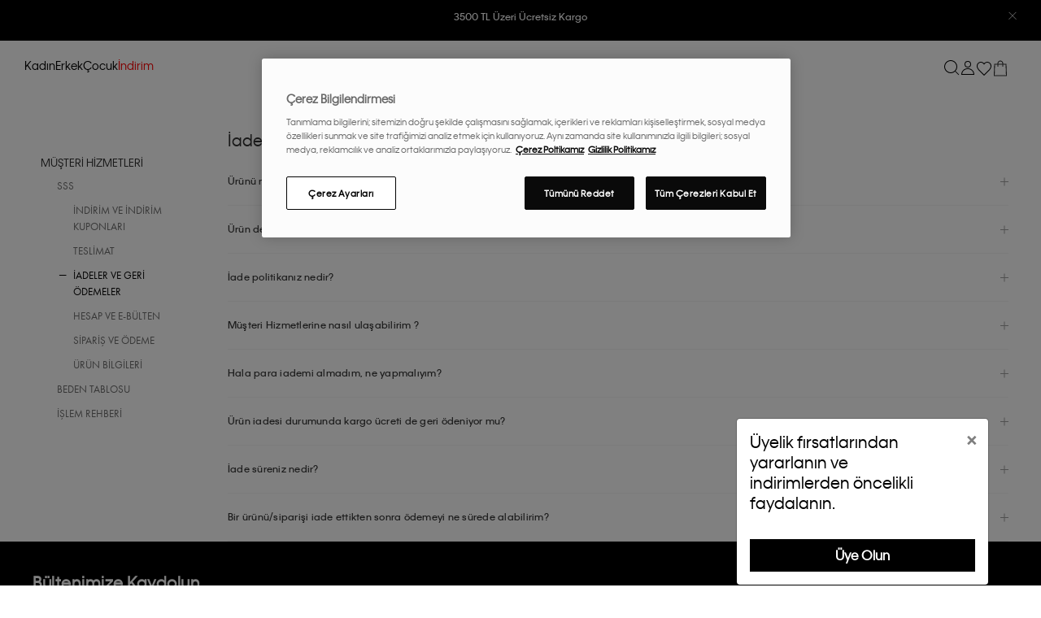

--- FILE ---
content_type: text/html; charset=utf-8
request_url: https://tr.calvinklein.com/kurumsal/sss-iadeler-ve-geri-odemeler
body_size: 31662
content:

<!DOCTYPE html>
<!--[if lt IE 7]> <html class="lt-ie9 lt-ie8 lt-ie7" lang="tr"> <![endif]-->
<!--[if IE 7]>    <html class="lt-ie9 lt-ie8" lang="tr"> <![endif]-->
<!--[if IE 8]>    <html class="lt-ie9" lang="tr"> <![endif]-->
<!--[if gt IE 8]><!-->
<html lang="tr" >
<!--<![endif]-->
<head>
    <script async>
        (function () {
            var g,
                e,
                r,
                a = window,
                l = document,
                t = arguments,
                s = 'script',
                cx = ['init', 'track', 'subscribe', 'version', 'indentify'],
                sx,
                gx = function () {
                    var x,
                        i = this;
                    for (i._q = [], x = 0; cx.length > x; x++)
                        (function (x) {
                            i[x] = function () {
                                return (
                                    i._q.push(
                                        [x].concat(Array.prototype.slice.call(arguments, 0))
                                    ),
                                    i
                                );
                            };
                        })(cx[x]);
                };
            for (a._gt = a._gt || {}, g = 0; t.length > g; t++)
                a._gt[t[g]] = a[t[g]] = a[t[g]] || new gx();
            (e = l.createElement(s)),
                (e.async = 1),
                (e.src = 'https://cdn.quinengine.com/lib/v2/geralt.min.js'),
                (r = l.getElementsByTagName(s)[0]),
                r.parentNode.insertBefore(e, r);
        })('geralt');
        geralt.init({ debug: true, name: 'CalvinKlein' });
    </script>
    


    <script defer src="https://www.googleoptimize.com/optimize.js?id=OPT-PKBCL4T"></script>

    

<meta http-equiv="Content-Type" content="application/xhtml+xml; charset=UTF-8" />
<meta http-equiv="X-UA-Compatible" content="IE=8; IE=10; IE=11" />
<meta name="description" content="Calvin Klein iadeler ve geri &#246;demeler sayfasına ulaşmak ve detaylı bilgi almak i&#231;in sayfamıza g&#246;z atın." />
<meta name="servername" content="IIS26" />
<meta name="hasSsl" />

<meta name="viewport" content="width=device-width,initial-scale=1, maximum-scale=5.0,minimum-scale=0.86">
<meta name="google-site-verification" content="G5n0q-yE8mG_J3lygPEn9T4TrbQJob-jkcym99wKMtw" />
<meta name="yandex-verification" content="adf790407c1cbe0f" />
<meta name="facebook-domain-verification" content="jrxrjytrj0qkozifd0e1l5fch7okyv" />

    <title>Sık&#231;a Sorulan Sorular İade ve &#214;demeler | Calvin Klein</title>

<!-- DNS PREFETCH -->
<link rel="dns-prefetch" href="https://st-calvinkleinecom.mncdn.com">
<link rel="dns-prefetch" href="https://www.googletagmanager.com">
<link rel="dns-prefetch" href="https://www.google-analytics.com">
<link rel="dns-prefetch" href="https://analytics.tiktok.com">
<link rel="dns-prefetch" href="https://cookie-cdn.cookiepro.com">
<link rel="dns-prefetch" href="https://www.clarity.ms">
<link rel="dns-prefetch" href="https://www.googleadservices.com">
<link rel="dns-prefetch" href="https://connect.facebook.net">
<link rel="dns-prefetch" href="https://cdn.personaclick.com">
<link rel="preconnect" href="https://st-calvinkleinecom.mncdn.com">
<link rel="preconnect" href="https://www.googletagmanager.com">


    <link rel="alternate" hreflang="tr" href="https://tr.calvinklein.com/kurumsal/sss-iadeler-ve-geri-odemeler" />

    
    

    

<script type="text/javascript">
    var MainPath = '/';
    var fileVersion = '1';
    var resultMessageNotify = 'false';
    var thumbSliderDirection = 'horizontal';
    var productLoadMode = 'pagination';
    var sslActive = '0';
    var isActive = '0';
    var hashedemail = '';
    var cdnPath = 'https://st-calvinkleinecom.mncdn.com/Content/';
    var FaceBookAppKey = '517156448711672';
    var langId = '1';
    var langValue = 'Turkish';
    window.dataLayer = window.dataLayer || [];
</script>
    



                <link rel="canonical" href="https://tr.calvinklein.com/kurumsal/sss-iadeler-ve-geri-odemeler"/> 


<script defer>
    window.dataLayer.push({
    'customLabel': {
        'pageTitle': 'Content',
        'categoryName': '',
        'breadcrumb': '', 
        //'googleTaxonomyId': 0
     }
   });
</script>

    

<link rel="shortcut icon" href="https://st-calvinkleinecom.mncdn.com/Content/img/favicons/favicon.ico?v=r5n1d530" />
<link rel="apple-touch-icon" sizes="180x180" href="https://st-calvinkleinecom.mncdn.com/Content/img/favicons/apple-touch-icon.webp?v=r5n1d530" />
<link rel="manifest" href="/Content/img/favicons/manifest.json?v=r5n1d530" />

<meta name="apple-mobile-web-app-title" content="CK" />

<link rel="stylesheet" type="text/css" href="https://st-calvinkleinecom.mncdn.com/Public/css/critical.css?v=r5n1d530" media="(min-width:1025px)" defer async>
<link rel="stylesheet" type="text/css" href="https://st-calvinkleinecom.mncdn.com/Public/css/critical.mobile.css?v=r5n1d530" media="(max-width:1024px)" defer async>


<!-- Google Tag Manager -->
<script>
(function (w, d, s, l, i) {
    w[l] = w[l] || []; w[l].push(

    { 'gtm.start': new Date().getTime(), event: 'gtm.js' }
    ); var f = d.getElementsByTagName(s)[0],
    j = d.createElement(s), dl = l != 'dataLayer' ? '&l=' + l : ''; j.async = true; j.src =
    'https://www.googletagmanager.com/gtm.js?id=' + i + dl; f.parentNode.insertBefore(j, f);
})(window, document, 'script', 'dataLayer', 'GTM-NMCSGSR');</script>
<!-- End Google Tag Manager -->






        <link rel="preload" as="style" onload="this.rel='stylesheet'" href="https://st-calvinkleinecom.mncdn.com/Public/css/style.min.css?v=r5n1d530" defer async>
        <script type="text/javascript" defer src="https://st-calvinkleinecom.mncdn.com/Public/js/vendors.min.js?v=r5n1d530"></script>
        <script type="text/javascript" defer src="https://st-calvinkleinecom.mncdn.com/Public/js/core.min.js?v=r5n1d530"></script>
        <script type="text/javascript" defer src="https://st-calvinkleinecom.mncdn.com/Public/js/layout.min.js?v=r5n1d530"></script>
        <script type="text/javascript" defer src="https://st-calvinkleinecom.mncdn.com/Public/js/login.min.js?v=r5n1d530"></script>
<script>

    /*
    if (!Modernizr.svg) {

        el = document.createElement('link');

        el.rel = 'stylesheet';

        el.href = 'Style/css/icons.css';

        document.getElementsByTagName('head')[0].appendChild(el);

    };
    */
</script>

    
    
    <script defer>
        (function () {
            window.personaclick = window.personaclick || function () { (window.personaclick.q = window.personaclick.q || []).push(arguments) };
            var c = "//cdn.personaclick.com", v = "/v3.js", s = { script: [{ src: c + v, async: "" }] };
            Object.keys(s).forEach(function (c) { s[c].forEach(function (d) { var e = document.createElement(c), a; for (a in d) e.setAttribute(a, d[a]); document.head.appendChild(e) }) });
        })();
        personaclick("init", "b287fbbb905f71c26d35797140e15c");
    </script>

<div data-personeclick-event data-page-name="Content" data-partial-name="">
</div>
<div data-personeclick-event data-page-name="--Global"><script data-pc-sct="global-handlers">
    // Add to favourite (Add to wish) ...
    function _pcEventFavoriteAdd(id) {
        var params = id;
        //console.log('track wish', params); // #WBR
        personaclick("track", "wish", params);
    }
    // remove_wish ... + taskta istenmeden eklendi
    function _pcEventFavoriteRemove(id) {
        var params = id;
        //console.log('track remove_wish', params); // #WBR
        personaclick("track", "remove_wish", params);
    }
    // Add to cart ...
    function _pcEventCartAdd(id) {
        var params = { id: id, amount: 1 };
        if (typeof _recommended_code != 'undefined' && _recommended_code != null && _recommended_code != '') {
            params.recommended_by = 'dynamic';
            params.recommended_code = _recommended_code;
        }
        //console.log('track cart', params); // #WBR
        personaclick("track", "cart", params);
    }
    // Remove from cart ...
    function _pcEventCartRemove(id) {
        var params = id;
        //console.log('track remove_from_cart', params); // #WBR
        personaclick("track", "remove_from_cart", params);
    }
    // Update cart ...
    function _pcEventCartUpdate(response) {
        var params = [];
        var $html = $(response);
        var $products = $html.find('[data-js=sb-product-item]');
        $products.each(function () {
            params.push({
                id: $(this).attr('data-product-code'),
                amount: Number($(this).attr('data-product-quantity')),
            });
        });
        //console.log('track cart', params); // #WBR
        personaclick("track", "cart", params);
    }
    function _pcEventFormPersonalUpdate(response) {
        function _subscriptionManage(response) {
            var $responseHtml = $(response);
            var $form = $responseHtml.find('[data-js=frm-personal]')
            var params = {
                'email': $form.find('#Contact_Email').val(),
                'phone': $form.find('#Contact_Mobile').val(),
                "email_bulk": $form.find('#Contact_WantsNewsletter').is(":checked"),
                "email_chain": $form.find('#Contact_WantsNewsletter').is(":checked"),
                "email_transactional": true,
                "sms_bulk": $form.find('#Contact_IsSms').is(":checked"),
                "sms_chain": $form.find('#Contact_IsSms').is(":checked"),
                "sms_transactional": true,
            };
            console.log('subscription manage upd', params); // #WBR
            personaclick("subscription", "manage", params);
        }
        function _profileSet(response) {
            var $responseHtml = $(response);
            var $form = $responseHtml.find('[data-js=frm-personal]');
            var _birthYear = $form.find('#Contact_BirthYear').val();
            var _birthMonth = $form.find('#Contact_BirthMonth').val();
            var _birthDay = $form.find('#Contact_BirthDay').val();
            var params = {
                email: $form.find('#Contact_Email').val(),
                first_name: _toTitleCase($form.find('#Contact_Name').val()),
                gender: $form.find('#Contact_Sex').val(),
                id: $form.find('#Contact_Id').val(),
                last_name: _toTitleCase($form.find('#Contact_Surname').val()),
                phone: $form.find('#Contact_Mobile').val(),
                birthday: `${_birthYear}-${_birthMonth}-${_birthDay}`
            };
            console.log('profile set update', params); // #WBR
            // Profile set ...
            personaclick("profile", "set", params);
        }

        _subscriptionManage(response);
        _profileSet(response);
    }
    function _pcEventRegister(params) {
        function _subscriptionManage(params) {
            var params = {
                'email': params.get('Register.Email'),
                'phone': params.get('Register.Tel'),
                "email_bulk": params.get('Register.Subscribe2').toLowerCase() === "true",
                "email_chain": params.get('Register.Subscribe2').toLowerCase() === "true",
                "email_transactional": true,
                "sms_bulk": params.get('Register.Subscribe2').toLowerCase() === "true",
                "sms_chain": params.get('Register.Subscribe2').toLowerCase() === "true",
                "sms_transactional": true,
            };
            console.log('subscription manage reg', params); // #WBR
            personaclick("subscription", "manage", params);
        }
        function _profileSet(params) {
            var _birthYear = params.get('Register.BirthYear');
            var _birthMonth = params.get('Register.BirthMonth');
            var _birthDay = params.get('Register.BirthDay');
            var params = {
                email: params.get('Register.Email'),
                first_name: _toTitleCase(params.get('Register.Name')),
                last_name: _toTitleCase(params.get('Register.Surname')),
                phone: params.get('Register.Tel'),
                birthday: `${_birthYear}-${_birthMonth}-${_birthDay}`
            };
            console.log('profile set reg', params); // #WBR
            // Profile set ...
            personaclick("profile", "set", params);
        }

        _subscriptionManage(params);
        _profileSet(params);
    }
    function _pcEventNewslater(response) {
        function _segmentAdd(response) {
            if (response.type != 'success') return;
            var params = {
                "segment_id": 7473,
                "email": $('[data-js=newsletterEmail]').val(),
            }
            //console.log('segment add', params); // #WBR
            personaclick("segment", "add", params);
        }
        function _profileSet(response) {
            if (response.type != 'success') return;
            var params = {
                "email": $('[data-js=newsletterEmail]').val(),
            }
            //console.log('profile set', params); // #WBR
            personaclick("profile", "set", params);
        }

        _segmentAdd(response);
        _profileSet(response);
    }
    //
    function _toTitleCase(str) {
        str = str.toLowerCase().split(' ');
        for (let i = 0; i < str.length; i++) {
            str[i] = str[i].charAt(0).toUpperCase() + str[i].slice(1);
        }
        return str.join(' ');
    }

    document.addEventListener("DOMContentLoaded", () => {
        $(document).on("ajaxSuccess", function (event, request, settings, response) {
            var _params = new URLSearchParams(settings.data);
            switch (settings.url) {
                // BURAYA EKLENEN CASE LERİN POINTERS JS TEKİ (VE/VEYA KULLANILAN URL) URLLER İLE BİREBİR OLMASINA DİKKAT EDİN
                case '/urun/addtoshoppinglist': _pcEventFavoriteAdd(_params.get('ProductCode')); break; // kullanılan parametreler de aynı şekilde...
                case '/uye/deletefavoritebypdid': _pcEventFavoriteRemove(_params.get('ProductCode')); break;
                case '/sepet/addbasket': _pcEventCartAdd(_params.get('ProductCode')); break;
                //case '/sepet/removebasket': _pcEventCartRemove(_params.get('ProductCode')); break;
                case '/uye/kisiselbilgiler': _pcEventFormPersonalUpdate(response); break;
                case '/uye/signin': _pcEventRegister(_params); break;
                case '/lookup/addnewslater': _pcEventNewslater(response); break;
                default:
                    //console.log('event', event) // #WBR
                    //console.log('request', request) // #WBR
                    //console.log('settings', settings) // #WBR
                    //console.log('response', response) // #WBR
                    break;
            }
            if (settings.url.includes('lookup/getsmallbasket')) _pcEventCartUpdate(response);
        });
    });
</script>

    <!-- no user personaclick -->
 </div>

</head>
<body >
    <input name="__RequestVerificationToken" type="hidden" value="JXi8fv5a-EUsm-FgQ76pZlcT6FJ41G3u7wBpbD405tEGBZDDTDMaD7pDAuekBDVOxmgYdq5qTrQXngsT9dSvqgJb2iI8m2N5M4nIFoc9I1nFHqutGsAubBxmiOF3PkDoUMSjJw2" />
    <!-- Google Tag Manager (noscript) -->
    <noscript>
        <iframe src="https://www.googletagmanager.com/ns.html?id=GTM-NMCSGSR" height="0" width="0" style="display: none; visibility: hidden"></iframe>
    </noscript>
    <!-- End Google Tag Manager (noscript) -->
    <div id="site-modal" class="modal" tabindex="-1" role="dialog"></div>

<div id="custom-modal" class="custom-modal modal"></div>

<div class="size-select-modal temp-hidden" data-js="size-select-modal">
</div>
<div class="size-select-modal temp-hidden" data-js="relation-size-select-modal">
</div>

    

<div id="mobile-holder" class="">
    <div class="mobile-cover" data-js="mobile-cover"></div>
    <div class="mobile-menu" data-js="mobile-menu">


        <div class="m-header">
            <div class="mobile-menu-image-wrapper">
                <a href="/" title="Calvin Klein" id="logo" class="brand-logo">
                    
                    
                    <svg class="Icon_Icon__qPZ8O Icon_regular__MbCqv" data-testid="brand-logo-svg" width="115" height="19" viewBox="0 0 115 19" fill="none" xmlns="http://www.w3.org/2000/svg"><path fill-rule="evenodd" clip-rule="evenodd" d="M82.8954 18.2007H84.708V0.61412H82.8954V18.2007ZM71.4005 12.7452L73.5803 10.2821L79.5685 18.2008H81.8628L74.9567 8.74004L81.8628 0.9365H79.4767L71.4005 10.144V0.9365H69.4046V18.2008H71.4005V12.7452ZM48.4799 18.2007H50.2925V6.0926H48.4799V18.2007ZM48.457 3.9749H50.3155V1.8572H48.457V3.9749ZM54.3074 18.2008H52.4951V6.0926H54.3074V8.11832C54.5369 7.45088 55.5924 5.81648 58.0931 5.81648C61.4658 5.81648 63.0489 8.30246 63.0489 11.3641V18.2008H61.2136V11.4102C61.2136 9.13118 59.9975 7.54286 57.7949 7.54286C55.6153 7.54286 54.3074 9.17726 54.3074 11.5021V18.2008ZM96.6614 10.9956H88.3789C88.6772 9.26924 90.1914 7.49696 92.5316 7.49696C94.9407 7.49696 96.2943 9.17726 96.6614 10.9956ZM86.4287 12.1467C86.4287 15.7377 89.0443 18.477 92.5775 18.477C96.2024 18.477 97.9922 15.9678 98.4511 14.3105H96.6384C96.1565 15.3234 94.9866 16.7736 92.5775 16.7736C90.1684 16.7736 88.4018 14.9319 88.264 12.607H98.6115C98.7034 8.64788 96.065 5.81648 92.5316 5.81648C89.0672 5.81648 86.4287 8.57876 86.4287 12.1467ZM100.379 18.2007H102.191V6.0926H100.379V18.2007ZM100.356 3.9749H102.214V1.8572H100.356V3.9749ZM104.394 18.2008H106.206V11.5021C106.206 9.17726 107.514 7.54286 109.693 7.54286C111.896 7.54286 113.112 9.13118 113.112 11.4102V18.2008H114.947V11.3641C114.947 8.30246 113.364 5.81648 109.992 5.81648C107.491 5.81648 106.435 7.45088 106.206 8.11832V6.0926H104.394V18.2008ZM2.06498 9.59162C2.06498 13.6198 4.95576 16.6354 8.74144 16.6354C12.2747 16.6354 14.0183 14.4486 14.5691 13.3668H16.5652C16.0604 15.024 13.6742 18.5 8.74144 18.5C3.76271 18.5 0 14.7249 0 9.56858C0 4.48142 3.80863 0.63716 8.74144 0.63716C13.6742 0.63716 16.0604 4.04402 16.611 5.81648H14.5462C13.9267 4.6886 12.2058 2.50178 8.74144 2.50178C4.95576 2.50178 2.06498 5.51732 2.06498 9.59162ZM23.8156 7.54286C26.3163 7.54286 28.1519 9.54554 28.1519 12.1467C28.1519 14.7479 26.3163 16.7506 23.8156 16.7506C21.2919 16.7506 19.4564 14.7479 19.4564 12.1467C19.4564 9.5225 21.2919 7.54286 23.8156 7.54286ZM17.598 12.1467C17.598 15.7608 20.3053 18.477 23.7467 18.477C26.4771 18.477 27.7389 16.7506 28.1289 15.9217V18.2008H29.9414V6.0926H28.1289V8.37158C27.7618 7.5659 26.4771 5.81648 23.7467 5.81648C20.3053 5.81648 17.598 8.53268 17.598 12.1467ZM32.1444 18.2007H33.9568V0.61412H32.1444V18.2007ZM44.9924 6.0926L41.1608 16.3362L37.3292 6.0926H35.3333L40.0137 18.201H42.3082L46.9885 6.0926H44.9924Z" fill="#1A1919"></path></svg>
                </a>
                
            </div>
            <a href="Javascript:void(0);" title="Kapat" class="m-close" data-js="m-close">
                <span class="svg-icon "><svg height="15" role="img" title="Search" viewBox="0 0 15 15" width="15"><use xlink:href="/Public/svg/icons.svg#ui-m-menu-close" /></svg></span>
            </a>
            <div class="m-search-wrap" data-js="m-search-wrap">
                    

<div class="search-form" data-js="search-form">
    
    <form action="/Ara" method="get" id="frm-search" data-js="frm-search">
        <input name="__RequestVerificationToken" type="hidden" value="RxroINUuJ5WQZJBitRWRa-ZSlaUrIUpoI4RlkLCIJsmAxqr-JRbLLLce55I3yiH4XkAU4wAdvXON9m2vyEJVRGRxph0423yG5KNPT7t3hSbAnTJ-x3qCVwjc3_hCY4U5oTWEFA2" />
        <input type="text" name="calvin_klein_search" class="form-control personaclick-instant-search" id="search-input" data-js="search-input" placeholder="Ara" autocomplete="off" />
            <button class="btn-search" data-js="btn-search">
                <span class="svg-icon "><svg height="13" role="img" title="Search" viewBox="0 0 13 13" width="13"><use xlink:href="/Public/svg/icons.svg#ui-search" /></svg></span>
            </button>
        <div class="search-alert">
            <span></span>
        </div>
    </form>
    

<div id="search-result" data-js="search-result">
</div>





</div>
            </div>
            <div class="m-header-top">
                
            </div>
            
        </div>


        <div class="m-nav" data-js="m-nav">
            

            <nav>
                <div id="m-menu-tab" data-js="m-menu-tab">
                    <ul class="m-main-menu">
                            <!-- Gender Menu -->
                            <li class="main-nav-item" data-js="main-nav-item">
                                    <a class="main-nav-head text-capitalize  " data-js="main-nav-head" href="#kadin" title="Kadın" data-gender="kadin">Kadın</a>
                            </li>
                            <!-- Gender Menu -->
                            <li class="main-nav-item" data-js="main-nav-item">
                                    <a class="main-nav-head text-capitalize  " data-js="main-nav-head" href="#erkek" title="Erkek" data-gender="erkek">Erkek</a>
                            </li>
                            <!-- Gender Menu -->
                            <li class="main-nav-item" data-js="main-nav-item">
                                    <a class="main-nav-head text-capitalize  " data-js="main-nav-head" href="#cocuk" title="&#199;ocuk" data-gender="cocuk">Çocuk</a>
                            </li>
                            <!-- Gender Menu -->
                            <li class="main-nav-item" data-js="main-nav-item">
                                    <a class="main-nav-head direct-link text-capitalize text-danger " data-js="main-nav-head" href="/secili-urunlerde-sezon-sonu-indirimi" title="İndirim" data-gender="indirim">İndirim</a>
                            </li>

                        <!-- Gender Menu * END -->

                    </ul>
                        <div id="kadin" class="content gender-nav-menu" style="display:none;">
                            <ul class="secondary-dropdown" data-js="secondary-dropdown" data-gender="kadin">
                                            <li class="secondary-nav-item">
                                                <a href="/kadin-secili-urunlerde-sezon-sonu-indirimi" class="direct-link" title="İndirim" data-category="indirim" style=color:#FF0000>İndirim</a>
                                            </li>
                                            <li class="secondary-nav-item">
                                                <button  class="secondary-nav-title" data-js="nav-btn" title="Yeni Gelenler" data-category="yeni-gelenler">Yeni Gelenler <span class="icon-plus-minus"></span></button>
                                                <div class="nav-tertiary">
                                                    <ul class="tertiary-dropdown">
                                                            <li class="tertiary-nav-item">
                                                                <a href="/kadin/yeni-gelenler" title="T&#252;m&#252;n&#252; G&#246;r" data-gender="kadin">T&#252;m&#252;n&#252; G&#246;r</a>
                                                            </li>
                                                            <li class="tertiary-nav-item">
                                                                <a href="/kadin/ic-giyim" title="Yeni İ&#231; Giyim" data-gender="kadin">Yeni İ&#231; Giyim</a>
                                                            </li>
                                                            <li class="tertiary-nav-item">
                                                                <a href="/kadin/giyim" title="Yeni Giyim" data-gender="kadin">Yeni Giyim</a>
                                                            </li>
                                                            <li class="tertiary-nav-item">
                                                                <a href="/kadin/yeni-gelenler/canta-aksesuar" title="Yeni &#199;anta &amp; Aksesuar" data-gender="kadin">Yeni &#199;anta &amp; Aksesuar</a>
                                                            </li>
                                                            <li class="tertiary-nav-item">
                                                                <a href="/kadin/yeni-gelenler/ayakkabi" title="Yeni Ayakkabı" data-gender="kadin">Yeni Ayakkabı</a>
                                                            </li>
                                                            <li class="tertiary-nav-item">
                                                                <a href="/kadin/yeni-gelenler/dis-giyim" title="Yeni Dış Giyim" data-gender="kadin">Yeni Dış Giyim</a>
                                                            </li>
                                                            <li class="tertiary-nav-item">
                                                                <a href="/kadin/hediye-onerileri" title="Hediye &#214;nerileri" data-gender="kadin">Hediye &#214;nerileri</a>
                                                            </li>
                                                    </ul>
                                                </div>
                                            </li>
                                            <li class="secondary-nav-item">
                                                <button  class="secondary-nav-title" data-js="nav-btn" title="İ&#231; Giyim" data-category="ic-giyim">İ&#231; Giyim <span class="icon-plus-minus"></span></button>
                                                <div class="nav-tertiary">
                                                    <ul class="tertiary-dropdown">
                                                            <li class="tertiary-nav-item">
                                                                <a href="/kadin/ic-giyim" title="T&#252;m&#252;n&#252; G&#246;r" data-gender="kadin">T&#252;m&#252;n&#252; G&#246;r</a>
                                                            </li>
                                                            <li class="tertiary-nav-item">
                                                                <a href="/kadin-shapewear" title="Shapewear" data-gender="kadin">Shapewear</a>
                                                            </li>
                                                            <li class="tertiary-nav-item">
                                                                <a href="/kadin/ic-giyim-coklu-paket" title="&#199;oklu Paket" data-gender="kadin">&#199;oklu Paket</a>
                                                            </li>
                                                            <li class="tertiary-nav-item">
                                                                <a href="/kadin/ic-giyim/bikini-mayo" title="Bikini &amp; Mayo" data-gender="kadin">Bikini &amp; Mayo</a>
                                                            </li>
                                                            <li class="tertiary-nav-item">
                                                                <a href="/kadin/ic-giyim/kulot" title="K&#252;lot" data-gender="kadin">K&#252;lot</a>
                                                            </li>
                                                            <li class="tertiary-nav-item">
                                                                <a href="/kadin/ic-giyim/tanga" title="Tanga" data-gender="kadin">Tanga</a>
                                                            </li>
                                                            <li class="tertiary-nav-item">
                                                                <a href="/kadin/ic-giyim/sutyen" title="S&#252;tyen" data-gender="kadin">S&#252;tyen</a>
                                                            </li>
                                                            <li class="tertiary-nav-item">
                                                                <a href="/kadin/canta-aksesuar/corap" title="&#199;orap" data-gender="kadin">&#199;orap</a>
                                                            </li>
                                                            <li class="tertiary-nav-item">
                                                                <a href="/kadin/ic-giyim/bralet" title="Bralet" data-gender="kadin">Bralet</a>
                                                            </li>
                                                            <li class="tertiary-nav-item">
                                                                <a href="/kadin/ic-giyim/body" title="Body" data-gender="kadin">Body</a>
                                                            </li>
                                                            <li class="tertiary-nav-item">
                                                                <a href="/kadin/ic-giyim/pijama-ev-giyim" title="Pijama &amp; Ev Giyim" data-gender="kadin">Pijama &amp; Ev Giyim</a>
                                                            </li>
                                                    </ul>
                                                </div>
                                            </li>
                                            <li class="secondary-nav-item">
                                                <button  class="secondary-nav-title" data-js="nav-btn" title="Giyim" data-category="giyim">Giyim <span class="icon-plus-minus"></span></button>
                                                <div class="nav-tertiary">
                                                    <ul class="tertiary-dropdown">
                                                            <li class="tertiary-nav-item">
                                                                <a href="/kadin/giyim" title="T&#252;m&#252;n&#252; G&#246;r" data-gender="kadin">T&#252;m&#252;n&#252; G&#246;r</a>
                                                            </li>
                                                            <li class="tertiary-nav-item">
                                                                <a href="/kadin/yeni-gelenler/giyim" title="Yeni Gelenler" data-gender="kadin">Yeni Gelenler</a>
                                                            </li>
                                                            <li class="tertiary-nav-item">
                                                                <a href="/kadin/giyim/sort" title="Şort" data-gender="kadin">Şort</a>
                                                            </li>
                                                            <li class="tertiary-nav-item">
                                                                <a href="/kadin/giyim/gomlek-bluz" title="G&#246;mlek &amp; Bluz" data-gender="kadin">G&#246;mlek &amp; Bluz</a>
                                                            </li>
                                                            <li class="tertiary-nav-item">
                                                                <a href="/kadin/giyim/kazak-hirka" title="Kazak &amp; Hırka" data-gender="kadin">Kazak &amp; Hırka</a>
                                                            </li>
                                                            <li class="tertiary-nav-item">
                                                                <a href="/kadin/giyim/esofman-alti" title="Eşofman Altı" data-gender="kadin">Eşofman Altı</a>
                                                            </li>
                                                            <li class="tertiary-nav-item">
                                                                <a href="/kadin/giyim/tayt" title="Tayt" data-gender="kadin">Tayt</a>
                                                            </li>
                                                            <li class="tertiary-nav-item">
                                                                <a href="/kadin/canta-aksesuar/corap" title="&#199;orap" data-gender="kadin">&#199;orap</a>
                                                            </li>
                                                            <li class="tertiary-nav-item">
                                                                <a href="/kadin/giyim/blazer" title="Blazer" data-gender="kadin">Blazer</a>
                                                            </li>
                                                            <li class="tertiary-nav-item">
                                                                <a href="/kadin/giyim/polo-tshirt" title="Polo T-Shirt" data-gender="kadin">Polo T-Shirt</a>
                                                            </li>
                                                            <li class="tertiary-nav-item">
                                                                <a href="/kadin/giyim/elbise-tulum" title="Elbise &amp; Tulum" data-gender="kadin">Elbise &amp; Tulum</a>
                                                            </li>
                                                            <li class="tertiary-nav-item">
                                                                <a href="/kadin/giyim/spor-giyim" title="Spor Giyim" data-gender="kadin">Spor Giyim</a>
                                                            </li>
                                                            <li class="tertiary-nav-item">
                                                                <a href="/kadin/giyim/etek" title="Etek" data-gender="kadin">Etek</a>
                                                            </li>
                                                            <li class="tertiary-nav-item">
                                                                <a href="/kadin/giyim/jean-pantolon" title="Jean Pantolon" data-gender="kadin">Jean Pantolon</a>
                                                            </li>
                                                            <li class="tertiary-nav-item">
                                                                <a href="/kadin/giyim/spor-ceket-yelek" title="Spor Ceket &amp; Yelek" data-gender="kadin">Spor Ceket &amp; Yelek</a>
                                                            </li>
                                                            <li class="tertiary-nav-item">
                                                                <a href="/kadin/giyim/pantolon" title="Pantolon" data-gender="kadin">Pantolon</a>
                                                            </li>
                                                            <li class="tertiary-nav-item">
                                                                <a href="/kadin/giyim/tshirt" title="T-shirt" data-gender="kadin">T-shirt</a>
                                                            </li>
                                                            <li class="tertiary-nav-item">
                                                                <a href="/kadin/giyim/sweatshirt" title="Sweatshirt" data-gender="kadin">Sweatshirt</a>
                                                            </li>
                                                    </ul>
                                                </div>
                                            </li>
                                            <li class="secondary-nav-item">
                                                <button  class="secondary-nav-title" data-js="nav-btn" title="Dış Giyim" data-category="dis-giyim">Dış Giyim <span class="icon-plus-minus"></span></button>
                                                <div class="nav-tertiary">
                                                    <ul class="tertiary-dropdown">
                                                            <li class="tertiary-nav-item">
                                                                <a href="/kadin/giyim/dis-giyim" title="T&#252;m&#252;n&#252; G&#246;r" data-gender="kadin">T&#252;m&#252;n&#252; G&#246;r</a>
                                                            </li>
                                                            <li class="tertiary-nav-item">
                                                                <a href="/kadin-puffer-mont" title="Puffer Mont" data-gender="kadin">Puffer Mont</a>
                                                            </li>
                                                            <li class="tertiary-nav-item">
                                                                <a href="/kadin-bomber-ceket" title="Bomber Ceket" data-gender="kadin">Bomber Ceket</a>
                                                            </li>
                                                            <li class="tertiary-nav-item">
                                                                <a href="/kadin-denim-ceket" title="Denim Ceket" data-gender="kadin">Denim Ceket</a>
                                                            </li>
                                                            <li class="tertiary-nav-item">
                                                                <a href="/kadin-ruzgarlik" title="R&#252;zgarlık" data-gender="kadin">R&#252;zgarlık</a>
                                                            </li>
                                                            <li class="tertiary-nav-item">
                                                                <a href="/kadin-yelek" title="Yelek" data-gender="kadin">Yelek</a>
                                                            </li>
                                                    </ul>
                                                </div>
                                            </li>
                                            <li class="secondary-nav-item">
                                                <button  class="secondary-nav-title" data-js="nav-btn" title="&#199;anta &amp; Aksesuar" data-category="canta-aksesuar">&#199;anta &amp; Aksesuar <span class="icon-plus-minus"></span></button>
                                                <div class="nav-tertiary">
                                                    <ul class="tertiary-dropdown">
                                                            <li class="tertiary-nav-item">
                                                                <a href="/kadin/canta-aksesuar" title="T&#252;m&#252;n&#252; G&#246;r" data-gender="kadin">T&#252;m&#252;n&#252; G&#246;r</a>
                                                            </li>
                                                            <li class="tertiary-nav-item">
                                                                <a href="/kadin/canta-aksesuar/canta" title="&#199;anta" data-gender="kadin">&#199;anta</a>
                                                            </li>
                                                            <li class="tertiary-nav-item">
                                                                <a href="/kadin/canta-aksesuar/kemer" title="Kemer" data-gender="kadin">Kemer</a>
                                                            </li>
                                                            <li class="tertiary-nav-item">
                                                                <a href="/kadin/canta-aksesuar/sapka-eldiven-atki" title="Şapka &amp; Eldiven &amp; Atkı" data-gender="kadin">Şapka &amp; Eldiven &amp; Atkı</a>
                                                            </li>
                                                            <li class="tertiary-nav-item">
                                                                <a href="/kadin/canta-aksesuar/corap" title="&#199;orap" data-gender="kadin">&#199;orap</a>
                                                            </li>
                                                            <li class="tertiary-nav-item">
                                                                <a href="/kadin/canta-aksesuar/taki" title="Takı" data-gender="kadin">Takı</a>
                                                            </li>
                                                            <li class="tertiary-nav-item">
                                                                <a href="/kadin/canta-aksesuar/parfum" title="Parf&#252;m" data-gender="kadin">Parf&#252;m</a>
                                                            </li>
                                                            <li class="tertiary-nav-item">
                                                                <a href="/kadin/canta-aksesuar/saat" title="Saat" data-gender="kadin">Saat</a>
                                                            </li>
                                                            <li class="tertiary-nav-item">
                                                                <a href="/kadin/canta-aksesuar/gunes-gozlugu" title="G&#252;neş G&#246;zl&#252;ğ&#252;" data-gender="kadin">G&#252;neş G&#246;zl&#252;ğ&#252;</a>
                                                            </li>
                                                            <li class="tertiary-nav-item">
                                                                <a href="/kadin/canta-aksesuar/cuzdan-kartlik" title="C&#252;zdan &amp; Kartlık" data-gender="kadin">C&#252;zdan &amp; Kartlık</a>
                                                            </li>
                                                    </ul>
                                                </div>
                                            </li>
                                            <li class="secondary-nav-item">
                                                <button  class="secondary-nav-title" data-js="nav-btn" title="Ayakkabı" data-category="ayakkabi">Ayakkabı <span class="icon-plus-minus"></span></button>
                                                <div class="nav-tertiary">
                                                    <ul class="tertiary-dropdown">
                                                            <li class="tertiary-nav-item">
                                                                <a href="/kadin/ayakkabi" title="T&#252;m&#252;n&#252; G&#246;r" data-gender="kadin">T&#252;m&#252;n&#252; G&#246;r</a>
                                                            </li>
                                                            <li class="tertiary-nav-item">
                                                                <a href="/kadin/ayakkabi/bot" title="Bot" data-gender="kadin">Bot</a>
                                                            </li>
                                                            <li class="tertiary-nav-item">
                                                                <a href="/kadin/klasik-ayakkabi/babet" title="Babet" data-gender="kadin">Babet</a>
                                                            </li>
                                                            <li class="tertiary-nav-item">
                                                                <a href="/kadin/ayakkabi/klasik-ayakkabi" title="Klasik Ayakkabı" data-gender="kadin">Klasik Ayakkabı</a>
                                                            </li>
                                                            <li class="tertiary-nav-item">
                                                                <a href="/kadin/ayakkabi/sneaker" title="Sneaker" data-gender="kadin">Sneaker</a>
                                                            </li>
                                                            <li class="tertiary-nav-item">
                                                                <a href="/kadin/ayakkabi/terlik-sandalet" title="Terlik &amp; Sandalet" data-gender="kadin">Terlik &amp; Sandalet</a>
                                                            </li>
                                                            <li class="tertiary-nav-item">
                                                                <a href="/kadin/ayakkabi/topuklu-ayakkabi" title="Topuklu Ayakkabı" data-gender="kadin">Topuklu Ayakkabı</a>
                                                            </li>
                                                            <li class="tertiary-nav-item">
                                                                <a href="/kadin/canta-aksesuar/corap" title="&#199;orap" data-gender="kadin">&#199;orap</a>
                                                            </li>
                                                            <li class="tertiary-nav-item">
                                                                <a href="/kadin/ayakkabi/espadril" title="Espadril" data-gender="kadin">Espadril</a>
                                                            </li>
                                                    </ul>
                                                </div>
                                            </li>
                                            <li class="secondary-nav-item">
                                                <a href="/kadin/giyim/spor-giyim" class="direct-link" title="Performans" data-category="performans" style=color:>Performans</a>
                                            </li>
                                <li><hr class="mega-menu-divider"></li>

                                    <li class="mobile-user-nav">
                                        <button class="mobile-login-btn" data-js="mobile-login-btn">
                                            <svg class="" 
                                            width="1em" height="1em" viewBox="0 0 20 20" fill="none" 
                                            xmlns="http://www.w3.org/2000/svg"><path fill-rule="evenodd" clip-rule="evenodd" 
                                            d="M13 5C13 6.65685 11.6569 8 10 8C8.34315 8 7 6.65685 7 5C7 3.34315 8.34315 2 10 2C11.6569 2 13 3.34315 13 5ZM14 5C14 7.20914 12.2091 9 10 9C7.79086 9 6 7.20914 6 5C6 2.79086 7.79086 1 10 1C12.2091 1 14 2.79086 14 5ZM3.05529 17C3.25582 15.2327 3.98832 13.8412 5.03181 12.8501C6.27276 11.6715 8.01678 11 10 11C11.9832 11 13.7272 11.6715 14.9682 12.8501C16.0117 13.8412 16.7442 15.2327 16.9447 17H3.05529ZM10 10C14.1153 10 17.5049 12.6027 17.9504 17C17.9832 17.3237 18 17.6572 18 18H2C2 17.6572 2.01684 17.3237 2.04964 17C2.49512 12.6027 5.88468 10 10 10Z" fill="black"></path>
                                            </svg>
                                            Giriş Yap / Üye Ol
                                        </button>
                                    </li>
                                                                        <li class="mobile-user-nav">

                                            <a class="location-svg" href="/kurumsal/magazalar">
                                                <svg class="SubMenu_TitleIconHeader__CNYaA Icon_Icon__qPZ8O Icon_regular__MbCqv" data-testid="icon-utility-location-svg" width="1em" height="1em" viewBox="0 0 20 20" fill="none" xmlns="http://www.w3.org/2000/svg"><path fill-rule="evenodd" clip-rule="evenodd" d="M16 8C16 10.2261 15.1096 12.2732 13.8186 14.0336C12.6914 15.5707 11.2862 16.8501 10 17.7821C8.71381 16.8501 7.30861 15.5707 6.18141 14.0336C4.89039 12.2732 4 10.2261 4 8C4 4.68629 6.68629 2 10 2C13.3137 2 16 4.68629 16 8ZM17 8C17 13 13 17 10 19C7 17 3 13 3 8C3 4.13401 6.13401 1 10 1C13.866 1 17 4.13401 17 8ZM12 8C12 9.10457 11.1046 10 10 10C8.89543 10 8 9.10457 8 8C8 6.89543 8.89543 6 10 6C11.1046 6 12 6.89543 12 8ZM13 8C13 9.65685 11.6569 11 10 11C8.34315 11 7 9.65685 7 8C7 6.34315 8.34315 5 10 5C11.6569 5 13 6.34315 13 8Z" fill="black"></path></svg>
                                            Mağaza Bulucu
                                            </a>
                                        </li>
                                        <li class="mobile-user-nav acc-item">
                                            <div class="acc-header">
                                                
                                                <button  class="mobile-login-btn" data-js="mobile-login-btn">
                                                    <svg class="SubMenu_TitleIconHeader__CNYaA Icon_Icon__qPZ8O Icon_regular__MbCqv" data-testid="icon-utility-phone-svg" xmlns="http://www.w3.org/2000/svg" width="1em" height="1em" viewBox="0 0 20 20" fill="none"><g clip-path="url(#clip0_6830_12489)"><path d="M4.5 18.5V1.5H15.5V18.5H4.5Z" stroke="black"></path><path d="M10.5 16.5H9.5V17.5H10.5V16.5Z" fill="black"></path><line x1="5" y1="3.5" x2="15" y2="3.5" stroke="black"></line><line x1="5" y1="15.5" x2="15" y2="15.5" stroke="black"></line></g><defs><clipPath id="clip0_6830_12489"><rect width="20" height="20" fill="white"></rect></clipPath></defs></svg>
                                                M&#252;şteri Hizmetleri<span class="icon-plus-minus"></span>
                                                </button>
                                            </div>
                                            <div class="nav-user-sub acc-content">
                                                <ul class="">
                                                        <li class="tertiary-nav-item">
                                                            <a href="/kurumsal/sss-iadeler-ve-geri-odemeler " title="İadeler Ve Geri &#214;demeler">İadeler Ve Geri &#214;demeler</a>
                                                        </li>
                                                        <li class="tertiary-nav-item">
                                                            <a href="/kurumsal/hakkimizda" title="CALVIN KLEIN INC. Hakkında">CALVIN KLEIN INC. Hakkında</a>
                                                        </li>
                                                        <li class="tertiary-nav-item">
                                                            <a href="/kurumsal/sirket-hakkinda " title="Şirket Hakkında">Şirket Hakkında</a>
                                                        </li>
                                                        <li class="tertiary-nav-item">
                                                            <a href="/kurumsal/gizlilik-politikasi" title="Gizlilik Politikası">Gizlilik Politikası</a>
                                                        </li>
                                                        <li class="tertiary-nav-item">
                                                            <a href="/kurumsal/beden-tablosu" title="Beden Tabloları">Beden Tabloları</a>
                                                        </li>
                                                        <li class="tertiary-nav-item">
                                                            <a href="/kurumsal/iletisim " title="Bize ulaşın">Bize ulaşın</a>
                                                        </li>
                                                </ul>
                                            </div>
                                        </li>
                                
                            </ul>
                        </div>
                        <div id="erkek" class="content gender-nav-menu" style="display:none;">
                            <ul class="secondary-dropdown" data-js="secondary-dropdown" data-gender="erkek">
                                            <li class="secondary-nav-item">
                                                <a href="/erkek-secili-urunlerde-sezon-sonu-indirimi" class="direct-link" title="İndirim" data-category="indirim" style=color:#FF0000>İndirim</a>
                                            </li>
                                            <li class="secondary-nav-item">
                                                <button  class="secondary-nav-title" data-js="nav-btn" title="Yeni Gelenler" data-category="yeni-gelenler">Yeni Gelenler <span class="icon-plus-minus"></span></button>
                                                <div class="nav-tertiary">
                                                    <ul class="tertiary-dropdown">
                                                            <li class="tertiary-nav-item">
                                                                <a href="/erkek/yeni-gelenler" title="T&#252;m&#252;n&#252; G&#246;r" data-gender="erkek">T&#252;m&#252;n&#252; G&#246;r</a>
                                                            </li>
                                                            <li class="tertiary-nav-item">
                                                                <a href="/erkek/yeni-gelen/ic-giyim" title="Yeni İ&#231; Giyim" data-gender="erkek">Yeni İ&#231; Giyim</a>
                                                            </li>
                                                            <li class="tertiary-nav-item">
                                                                <a href="/erkek/yeni-gelenler/giyim" title="Yeni Giyim" data-gender="erkek">Yeni Giyim</a>
                                                            </li>
                                                            <li class="tertiary-nav-item">
                                                                <a href="/erkek/yeni-gelenler/canta-aksesuar" title="Yeni &#199;anta ve Aksesuar" data-gender="erkek">Yeni &#199;anta ve Aksesuar</a>
                                                            </li>
                                                            <li class="tertiary-nav-item">
                                                                <a href="/erkek/yeni-gelenler/ayakkabi" title="Yeni Ayakkabı" data-gender="erkek">Yeni Ayakkabı</a>
                                                            </li>
                                                            <li class="tertiary-nav-item">
                                                                <a href="/erkek/yeni-gelenler/dis-giyim" title="Yeni Dış Giyim" data-gender="erkek">Yeni Dış Giyim</a>
                                                            </li>
                                                            <li class="tertiary-nav-item">
                                                                <a href="/erkek/hediye-onerileri" title="Hediye &#214;nerileri" data-gender="erkek">Hediye &#214;nerileri</a>
                                                            </li>
                                                    </ul>
                                                </div>
                                            </li>
                                            <li class="secondary-nav-item">
                                                <button  class="secondary-nav-title" data-js="nav-btn" title="İ&#231; Giyim" data-category="ic-giyim">İ&#231; Giyim <span class="icon-plus-minus"></span></button>
                                                <div class="nav-tertiary">
                                                    <ul class="tertiary-dropdown">
                                                            <li class="tertiary-nav-item">
                                                                <a href="/erkek/ic-giyim" title="T&#252;m&#252;n&#252; G&#246;r" data-gender="erkek">T&#252;m&#252;n&#252; G&#246;r</a>
                                                            </li>
                                                            <li class="tertiary-nav-item">
                                                                <a href="/erkek/ic-giyim/boxer" title="Boxer" data-gender="erkek">Boxer</a>
                                                            </li>
                                                            <li class="tertiary-nav-item">
                                                                <a href="/erkek/ic-giyim/mayo" title="Deniz Şortu &amp; Mayo" data-gender="erkek">Deniz Şortu &amp; Mayo</a>
                                                            </li>
                                                            <li class="tertiary-nav-item">
                                                                <a href="/erkek/ic-giyim/pijama-ev-giyim" title="Pijama &amp; Ev Giyim" data-gender="erkek">Pijama &amp; Ev Giyim</a>
                                                            </li>
                                                            <li class="tertiary-nav-item">
                                                                <a href="/erkek/canta-aksesuar/corap" title="&#199;orap" data-gender="erkek">&#199;orap</a>
                                                            </li>
                                                            <li class="tertiary-nav-item">
                                                                <a href="/erkek/ic-giyim/slip" title="Slip" data-gender="erkek">Slip</a>
                                                            </li>
                                                            <li class="tertiary-nav-item">
                                                                <a href="/erkek/ic-giyim-coklu-paket" title="&#199;oklu Paket" data-gender="erkek">&#199;oklu Paket</a>
                                                            </li>
                                                    </ul>
                                                </div>
                                            </li>
                                            <li class="secondary-nav-item">
                                                <button  class="secondary-nav-title" data-js="nav-btn" title="Giyim" data-category="giyim">Giyim <span class="icon-plus-minus"></span></button>
                                                <div class="nav-tertiary">
                                                    <ul class="tertiary-dropdown">
                                                            <li class="tertiary-nav-item">
                                                                <a href="/erkek/giyim" title="T&#252;m&#252;n&#252; G&#246;r" data-gender="erkek">T&#252;m&#252;n&#252; G&#246;r</a>
                                                            </li>
                                                            <li class="tertiary-nav-item">
                                                                <a href="/erkek/yeni-gelenler/giyim" title="Yeni Gelenler" data-gender="erkek">Yeni Gelenler</a>
                                                            </li>
                                                            <li class="tertiary-nav-item">
                                                                <a href="/erkek/giyim/pantolon" title="Pantolon" data-gender="erkek">Pantolon</a>
                                                            </li>
                                                            <li class="tertiary-nav-item">
                                                                <a href="/erkek/giyim/kazak-hirka" title="Kazak &amp; Hırka" data-gender="erkek">Kazak &amp; Hırka</a>
                                                            </li>
                                                            <li class="tertiary-nav-item">
                                                                <a href="/erkek/giyim/spor-giyim" title="Spor Giyim" data-gender="erkek">Spor Giyim</a>
                                                            </li>
                                                            <li class="tertiary-nav-item">
                                                                <a href="/erkek/giyim/sort" title="Şort" data-gender="erkek">Şort</a>
                                                            </li>
                                                            <li class="tertiary-nav-item">
                                                                <a href="/erkek/giyim/blazer" title="Blazer" data-gender="erkek">Blazer</a>
                                                            </li>
                                                            <li class="tertiary-nav-item">
                                                                <a href="/erkek/giyim/tshirt" title="T-shirt" data-gender="erkek">T-shirt</a>
                                                            </li>
                                                            <li class="tertiary-nav-item">
                                                                <a href="/erkek/giyim/polo-yaka-tshirt" title="Polo T-shirt" data-gender="erkek">Polo T-shirt</a>
                                                            </li>
                                                            <li class="tertiary-nav-item">
                                                                <a href="/erkek/giyim/esofman-alti" title="Eşofman Altı" data-gender="erkek">Eşofman Altı</a>
                                                            </li>
                                                            <li class="tertiary-nav-item">
                                                                <a href="/erkek/giyim/spor-ceket-ve-yelek" title="Spor Ceket &amp; Yelek" data-gender="erkek">Spor Ceket &amp; Yelek</a>
                                                            </li>
                                                            <li class="tertiary-nav-item">
                                                                <a href="/erkek/giyim/jean-pantolon" title="Jean Pantolon" data-gender="erkek">Jean Pantolon</a>
                                                            </li>
                                                            <li class="tertiary-nav-item">
                                                                <a href="/erkek/giyim/sweatshirt" title="Sweatshirt" data-gender="erkek">Sweatshirt</a>
                                                            </li>
                                                            <li class="tertiary-nav-item">
                                                                <a href="/erkek/giyim/gomlek" title="G&#246;mlek" data-gender="erkek">G&#246;mlek</a>
                                                            </li>
                                                    </ul>
                                                </div>
                                            </li>
                                            <li class="secondary-nav-item">
                                                <button  class="secondary-nav-title" data-js="nav-btn" title="Dış Giyim" data-category="dis-giyim">Dış Giyim <span class="icon-plus-minus"></span></button>
                                                <div class="nav-tertiary">
                                                    <ul class="tertiary-dropdown">
                                                            <li class="tertiary-nav-item">
                                                                <a href="/erkek/giyim/dis-giyim" title="T&#252;m&#252;n&#252; G&#246;r" data-gender="erkek">T&#252;m&#252;n&#252; G&#246;r</a>
                                                            </li>
                                                            <li class="tertiary-nav-item">
                                                                <a href="/erkek-puffer-mont" title="Puffer Mont" data-gender="erkek">Puffer Mont</a>
                                                            </li>
                                                            <li class="tertiary-nav-item">
                                                                <a href="/erkek-bomber-ceket" title="Bomber Ceket" data-gender="erkek">Bomber Ceket</a>
                                                            </li>
                                                            <li class="tertiary-nav-item">
                                                                <a href="/erkek-denim-ceket" title="Denim Ceket" data-gender="erkek">Denim Ceket</a>
                                                            </li>
                                                            <li class="tertiary-nav-item">
                                                                <a href="/erkek-yelek" title="Yelek" data-gender="erkek">Yelek</a>
                                                            </li>
                                                    </ul>
                                                </div>
                                            </li>
                                            <li class="secondary-nav-item">
                                                <button  class="secondary-nav-title" data-js="nav-btn" title="&#199;anta &amp; Aksesuar" data-category="canta-aksesuar">&#199;anta &amp; Aksesuar <span class="icon-plus-minus"></span></button>
                                                <div class="nav-tertiary">
                                                    <ul class="tertiary-dropdown">
                                                            <li class="tertiary-nav-item">
                                                                <a href="/erkek/canta-aksesuar" title="T&#252;m&#252;n&#252; G&#246;r" data-gender="erkek">T&#252;m&#252;n&#252; G&#246;r</a>
                                                            </li>
                                                            <li class="tertiary-nav-item">
                                                                <a href="/erkek/canta-aksesuar/cuzdan-kartlik" title="C&#252;zdan &amp; Kartlık" data-gender="erkek">C&#252;zdan &amp; Kartlık</a>
                                                            </li>
                                                            <li class="tertiary-nav-item">
                                                                <a href="/erkek/canta-aksesuar/parfum" title="Parf&#252;m" data-gender="erkek">Parf&#252;m</a>
                                                            </li>
                                                            <li class="tertiary-nav-item">
                                                                <a href="/erkek/canta-aksesuar/saat" title="Saat" data-gender="erkek">Saat</a>
                                                            </li>
                                                            <li class="tertiary-nav-item">
                                                                <a href="/erkek/canta-aksesuar/taki" title="Takı" data-gender="erkek">Takı</a>
                                                            </li>
                                                            <li class="tertiary-nav-item">
                                                                <a href="/erkek/canta-aksesuar/corap" title="&#199;orap" data-gender="erkek">&#199;orap</a>
                                                            </li>
                                                            <li class="tertiary-nav-item">
                                                                <a href="/erkek/canta-aksesuar/canta" title="&#199;anta" data-gender="erkek">&#199;anta</a>
                                                            </li>
                                                            <li class="tertiary-nav-item">
                                                                <a href="/erkek/canta-aksesuar/sapka-eldiven-atki" title="Şapka &amp; Eldiven &amp; Atkı" data-gender="erkek">Şapka &amp; Eldiven &amp; Atkı</a>
                                                            </li>
                                                            <li class="tertiary-nav-item">
                                                                <a href="/erkek/canta-aksesuar/kemer" title="Kemer" data-gender="erkek">Kemer</a>
                                                            </li>
                                                            <li class="tertiary-nav-item">
                                                                <a href="/erkek/canta-aksesuar/gunes-gozlugu" title="G&#252;neş G&#246;zl&#252;ğ&#252;" data-gender="erkek">G&#252;neş G&#246;zl&#252;ğ&#252;</a>
                                                            </li>
                                                    </ul>
                                                </div>
                                            </li>
                                            <li class="secondary-nav-item">
                                                <button  class="secondary-nav-title" data-js="nav-btn" title="Ayakkabı" data-category="ayakkabi">Ayakkabı <span class="icon-plus-minus"></span></button>
                                                <div class="nav-tertiary">
                                                    <ul class="tertiary-dropdown">
                                                            <li class="tertiary-nav-item">
                                                                <a href="/erkek/ayakkabi" title="T&#252;m&#252;n&#252; G&#246;r" data-gender="erkek">T&#252;m&#252;n&#252; G&#246;r</a>
                                                            </li>
                                                            <li class="tertiary-nav-item">
                                                                <a href="/erkek/ayakkabi/sneaker" title="Sneaker" data-gender="erkek">Sneaker</a>
                                                            </li>
                                                            <li class="tertiary-nav-item">
                                                                <a href="/erkek/klasik-ayakkabi" title="Klasik Ayakkabı" data-gender="erkek">Klasik Ayakkabı</a>
                                                            </li>
                                                            <li class="tertiary-nav-item">
                                                                <a href="/erkek/ayakkabi/terlik-sandalet" title="Terlik&amp;Sandalet" data-gender="erkek">Terlik&amp;Sandalet</a>
                                                            </li>
                                                            <li class="tertiary-nav-item">
                                                                <a href="/erkek/ayakkabi/bot" title="Bot" data-gender="erkek">Bot</a>
                                                            </li>
                                                            <li class="tertiary-nav-item">
                                                                <a href="/erkek/canta-aksesuar/corap" title="&#199;orap" data-gender="erkek">&#199;orap</a>
                                                            </li>
                                                            <li class="tertiary-nav-item">
                                                                <a href="/erkek/ayakkabi/espadril" title="Espadril" data-gender="erkek">Espadril</a>
                                                            </li>
                                                    </ul>
                                                </div>
                                            </li>
                                            <li class="secondary-nav-item">
                                                <a href="/erkek/giyim/spor-giyim" class="direct-link" title="Performans" data-category="performans" style=color:>Performans</a>
                                            </li>
                                <li><hr class="mega-menu-divider"></li>

                                    <li class="mobile-user-nav">
                                        <button class="mobile-login-btn" data-js="mobile-login-btn">
                                            <svg class="" 
                                            width="1em" height="1em" viewBox="0 0 20 20" fill="none" 
                                            xmlns="http://www.w3.org/2000/svg"><path fill-rule="evenodd" clip-rule="evenodd" 
                                            d="M13 5C13 6.65685 11.6569 8 10 8C8.34315 8 7 6.65685 7 5C7 3.34315 8.34315 2 10 2C11.6569 2 13 3.34315 13 5ZM14 5C14 7.20914 12.2091 9 10 9C7.79086 9 6 7.20914 6 5C6 2.79086 7.79086 1 10 1C12.2091 1 14 2.79086 14 5ZM3.05529 17C3.25582 15.2327 3.98832 13.8412 5.03181 12.8501C6.27276 11.6715 8.01678 11 10 11C11.9832 11 13.7272 11.6715 14.9682 12.8501C16.0117 13.8412 16.7442 15.2327 16.9447 17H3.05529ZM10 10C14.1153 10 17.5049 12.6027 17.9504 17C17.9832 17.3237 18 17.6572 18 18H2C2 17.6572 2.01684 17.3237 2.04964 17C2.49512 12.6027 5.88468 10 10 10Z" fill="black"></path>
                                            </svg>
                                            Giriş Yap / Üye Ol
                                        </button>
                                    </li>
                                                                        <li class="mobile-user-nav">

                                            <a class="location-svg" href="/kurumsal/magazalar">
                                                <svg class="SubMenu_TitleIconHeader__CNYaA Icon_Icon__qPZ8O Icon_regular__MbCqv" data-testid="icon-utility-location-svg" width="1em" height="1em" viewBox="0 0 20 20" fill="none" xmlns="http://www.w3.org/2000/svg"><path fill-rule="evenodd" clip-rule="evenodd" d="M16 8C16 10.2261 15.1096 12.2732 13.8186 14.0336C12.6914 15.5707 11.2862 16.8501 10 17.7821C8.71381 16.8501 7.30861 15.5707 6.18141 14.0336C4.89039 12.2732 4 10.2261 4 8C4 4.68629 6.68629 2 10 2C13.3137 2 16 4.68629 16 8ZM17 8C17 13 13 17 10 19C7 17 3 13 3 8C3 4.13401 6.13401 1 10 1C13.866 1 17 4.13401 17 8ZM12 8C12 9.10457 11.1046 10 10 10C8.89543 10 8 9.10457 8 8C8 6.89543 8.89543 6 10 6C11.1046 6 12 6.89543 12 8ZM13 8C13 9.65685 11.6569 11 10 11C8.34315 11 7 9.65685 7 8C7 6.34315 8.34315 5 10 5C11.6569 5 13 6.34315 13 8Z" fill="black"></path></svg>
                                            Mağaza Bulucu
                                            </a>
                                        </li>
                                        <li class="mobile-user-nav acc-item">
                                            <div class="acc-header">
                                                
                                                <button  class="mobile-login-btn" data-js="mobile-login-btn">
                                                    <svg class="SubMenu_TitleIconHeader__CNYaA Icon_Icon__qPZ8O Icon_regular__MbCqv" data-testid="icon-utility-phone-svg" xmlns="http://www.w3.org/2000/svg" width="1em" height="1em" viewBox="0 0 20 20" fill="none"><g clip-path="url(#clip0_6830_12489)"><path d="M4.5 18.5V1.5H15.5V18.5H4.5Z" stroke="black"></path><path d="M10.5 16.5H9.5V17.5H10.5V16.5Z" fill="black"></path><line x1="5" y1="3.5" x2="15" y2="3.5" stroke="black"></line><line x1="5" y1="15.5" x2="15" y2="15.5" stroke="black"></line></g><defs><clipPath id="clip0_6830_12489"><rect width="20" height="20" fill="white"></rect></clipPath></defs></svg>
                                                M&#252;şteri Hizmetleri<span class="icon-plus-minus"></span>
                                                </button>
                                            </div>
                                            <div class="nav-user-sub acc-content">
                                                <ul class="">
                                                        <li class="tertiary-nav-item">
                                                            <a href="/kurumsal/sss-iadeler-ve-geri-odemeler " title="İadeler Ve Geri &#214;demeler">İadeler Ve Geri &#214;demeler</a>
                                                        </li>
                                                        <li class="tertiary-nav-item">
                                                            <a href="/kurumsal/hakkimizda" title="CALVIN KLEIN INC. Hakkında">CALVIN KLEIN INC. Hakkında</a>
                                                        </li>
                                                        <li class="tertiary-nav-item">
                                                            <a href="/kurumsal/sirket-hakkinda " title="Şirket Hakkında">Şirket Hakkında</a>
                                                        </li>
                                                        <li class="tertiary-nav-item">
                                                            <a href="/kurumsal/gizlilik-politikasi" title="Gizlilik Politikası">Gizlilik Politikası</a>
                                                        </li>
                                                        <li class="tertiary-nav-item">
                                                            <a href="/kurumsal/beden-tablosu" title="Beden Tabloları">Beden Tabloları</a>
                                                        </li>
                                                        <li class="tertiary-nav-item">
                                                            <a href="/kurumsal/iletisim " title="Bize ulaşın">Bize ulaşın</a>
                                                        </li>
                                                </ul>
                                            </div>
                                        </li>
                                
                            </ul>
                        </div>
                        <div id="cocuk" class="content gender-nav-menu" style="display:none;">
                            <ul class="secondary-dropdown" data-js="secondary-dropdown" data-gender="cocuk">
                                            <li class="secondary-nav-item">
                                                <a href="/cocuk-secili-urunlerde-sezon-sonu-indirimi" class="direct-link" title="İndirim" data-category="indirim" style=color:#FF0000>İndirim</a>
                                            </li>
                                            <li class="secondary-nav-item">
                                                <button  class="secondary-nav-title" data-js="nav-btn" title="Yeni Gelenler" data-category="yeni-gelenler">Yeni Gelenler <span class="icon-plus-minus"></span></button>
                                                <div class="nav-tertiary">
                                                    <ul class="tertiary-dropdown">
                                                            <li class="tertiary-nav-item">
                                                                <a href="/cocuk/yeni-gelenler" title="T&#252;m&#252;n&#252; G&#246;r" data-gender="cocuk">T&#252;m&#252;n&#252; G&#246;r</a>
                                                            </li>
                                                            <li class="tertiary-nav-item">
                                                                <a href="/cocuk/erkek-cocuk/yeni-gelenler" title="Erkek &#199;ocuk Yeni Gelenler" data-gender="cocuk">Erkek &#199;ocuk Yeni Gelenler</a>
                                                            </li>
                                                            <li class="tertiary-nav-item">
                                                                <a href="/cocuk/kiz-cocuk/yeni-gelenler" title="Kız &#199;ocuk Yeni Gelenler" data-gender="cocuk">Kız &#199;ocuk Yeni Gelenler</a>
                                                            </li>
                                                            <li class="tertiary-nav-item">
                                                                <a href="/cocuk/bebek/yeni-gelenler" title="Bebek Yeni Gelenler" data-gender="cocuk">Bebek Yeni Gelenler</a>
                                                            </li>
                                                    </ul>
                                                </div>
                                            </li>
                                            <li class="secondary-nav-item">
                                                <a href="cocuk-ic-giyim" class="direct-link" title="İ&#231; Giyim" data-category="ic-giyim" style=color:>İ&#231; Giyim</a>
                                            </li>
                                            <li class="secondary-nav-item">
                                                <button  class="secondary-nav-title" data-js="nav-btn" title="Bebek (0-4 Yaş)" data-category="bebek-0-4-yas">Bebek (0-4 Yaş) <span class="icon-plus-minus"></span></button>
                                                <div class="nav-tertiary">
                                                    <ul class="tertiary-dropdown">
                                                            <li class="tertiary-nav-item">
                                                                <a href="/cocuk/bebek/yeni-gelenler" title="Yeni Gelenler" data-gender="cocuk">Yeni Gelenler</a>
                                                            </li>
                                                    </ul>
                                                </div>
                                            </li>
                                            <li class="secondary-nav-item">
                                                <button  class="secondary-nav-title" data-js="nav-btn" title="Erkek &#199;ocuk (4-16 Yaş)" data-category="erkek-cocuk-4-16-yas">Erkek &#199;ocuk (4-16 Yaş) <span class="icon-plus-minus"></span></button>
                                                <div class="nav-tertiary">
                                                    <ul class="tertiary-dropdown">
                                                            <li class="tertiary-nav-item">
                                                                <a href="/cocuk/erkek-cocuk" title="T&#252;m&#252;n&#252; G&#246;r" data-gender="cocuk">T&#252;m&#252;n&#252; G&#246;r</a>
                                                            </li>
                                                            <li class="tertiary-nav-item">
                                                                <a href="/cocuk/erkek-cocuk/yeni-gelenler" title="Yeni Gelenler" data-gender="cocuk">Yeni Gelenler</a>
                                                            </li>
                                                            <li class="tertiary-nav-item">
                                                                <a href="/cocuk/erkek-cocuk/sweatshirt" title="Sweatshirt" data-gender="cocuk">Sweatshirt</a>
                                                            </li>
                                                            <li class="tertiary-nav-item">
                                                                <a href="/cocuk/erkek-cocuk/giyim/t-shirt-poloyakat-shirt" title="T-shirt &amp; Polo T-shirt" data-gender="cocuk">T-shirt &amp; Polo T-shirt</a>
                                                            </li>
                                                            <li class="tertiary-nav-item">
                                                                <a href="/cocuk/erkek-cocuk/ic-giyim/deniz-sortu" title="Deniz Şortu" data-gender="cocuk">Deniz Şortu</a>
                                                            </li>
                                                            <li class="tertiary-nav-item">
                                                                <a href="/erkek-cocuk-ayakkabi" title="Ayakkabı" data-gender="cocuk">Ayakkabı</a>
                                                            </li>
                                                            <li class="tertiary-nav-item">
                                                                <a href="/cocuk/erkek-cocuk/ic-giyim" title="İ&#231; Giyim" data-gender="cocuk">İ&#231; Giyim</a>
                                                            </li>
                                                            <li class="tertiary-nav-item">
                                                                <a href="/cocuk/erkek-cocuk/esofman-alti" title="Eşofman Altı" data-gender="cocuk">Eşofman Altı</a>
                                                            </li>
                                                            <li class="tertiary-nav-item">
                                                                <a href="/cocuk/erkek-cocuk/canta-aksesuar" title="&#199;anta &amp; Aksesuar" data-gender="cocuk">&#199;anta &amp; Aksesuar</a>
                                                            </li>
                                                            <li class="tertiary-nav-item">
                                                                <a href="/cocuk/erkek-cocuk/dis-giyim" title="Dış Giyim" data-gender="cocuk">Dış Giyim</a>
                                                            </li>
                                                            <li class="tertiary-nav-item">
                                                                <a href="/cocuk/erkek-cocuk/canta-aksesuar/sapka-eldiven-atki" title="Şapka &amp; Eldiven &amp; Atkı" data-gender="cocuk">Şapka &amp; Eldiven &amp; Atkı</a>
                                                            </li>
                                                            <li class="tertiary-nav-item">
                                                                <a href="/cocuk/erkek-cocuk/kazak-hirka" title="Kazak &amp; Hırka" data-gender="cocuk">Kazak &amp; Hırka</a>
                                                            </li>
                                                            <li class="tertiary-nav-item">
                                                                <a href="/cocuk/erkek-cocuk/gomlek" title="G&#246;mlek" data-gender="cocuk">G&#246;mlek</a>
                                                            </li>
                                                            <li class="tertiary-nav-item">
                                                                <a href="/cocuk/erkek-cocuk/jean-pantolon" title="Jean Pantolon" data-gender="cocuk">Jean Pantolon</a>
                                                            </li>
                                                            <li class="tertiary-nav-item">
                                                                <a href="/cocuk/erkek-cocuk/pantolon-sort" title="Pantolon &amp; Şort" data-gender="cocuk">Pantolon &amp; Şort</a>
                                                            </li>
                                                    </ul>
                                                </div>
                                            </li>
                                            <li class="secondary-nav-item">
                                                <button  class="secondary-nav-title" data-js="nav-btn" title="Kız &#199;ocuk (4-16 Yaş)" data-category="kiz-cocuk-4-16-yas">Kız &#199;ocuk (4-16 Yaş) <span class="icon-plus-minus"></span></button>
                                                <div class="nav-tertiary">
                                                    <ul class="tertiary-dropdown">
                                                            <li class="tertiary-nav-item">
                                                                <a href="/cocuk/kiz-cocuk" title="T&#252;m&#252;n&#252; G&#246;r" data-gender="cocuk">T&#252;m&#252;n&#252; G&#246;r</a>
                                                            </li>
                                                            <li class="tertiary-nav-item">
                                                                <a href="/cocuk/kiz-cocuk/yeni-gelenler" title="Yeni Gelenler" data-gender="cocuk">Yeni Gelenler</a>
                                                            </li>
                                                            <li class="tertiary-nav-item">
                                                                <a href="/cocuk/kiz-cocuk/pantolon-sort" title="Pantolon &amp; Şort" data-gender="cocuk">Pantolon &amp; Şort</a>
                                                            </li>
                                                            <li class="tertiary-nav-item">
                                                                <a href="/cocuk/kiz-cocuk/sweatshirt" title="Sweatshirt" data-gender="cocuk">Sweatshirt</a>
                                                            </li>
                                                            <li class="tertiary-nav-item">
                                                                <a href="/cocuk/kiz-cocuk/jean-pantolon" title="Jean Pantolon" data-gender="cocuk">Jean Pantolon</a>
                                                            </li>
                                                            <li class="tertiary-nav-item">
                                                                <a href="/cocuk/kiz-cocuk/t-shirt-polo-yaka-t-shirt" title="T-shirt &amp; Polo T-shirt" data-gender="cocuk">T-shirt &amp; Polo T-shirt</a>
                                                            </li>
                                                            <li class="tertiary-nav-item">
                                                                <a href="/cocuk/kiz-cocuk/giyim" title="Body" data-gender="cocuk">Body</a>
                                                            </li>
                                                            <li class="tertiary-nav-item">
                                                                <a href="/cocuk/kiz-cocuk/gomlek-bluz" title="G&#246;mlek &amp; Bluz" data-gender="cocuk">G&#246;mlek &amp; Bluz</a>
                                                            </li>
                                                            <li class="tertiary-nav-item">
                                                                <a href="/kiz-cocuk-ayakkabi" title="Ayakkabı" data-gender="cocuk">Ayakkabı</a>
                                                            </li>
                                                            <li class="tertiary-nav-item">
                                                                <a href="/cocuk/kiz-cocuk/ic-giyim" title="İ&#231; Giyim" data-gender="cocuk">İ&#231; Giyim</a>
                                                            </li>
                                                            <li class="tertiary-nav-item">
                                                                <a href="/cocuk/kiz-cocuk/ic-giyim/bikini-mayo" title="Bikini &amp; Mayo" data-gender="cocuk">Bikini &amp; Mayo</a>
                                                            </li>
                                                            <li class="tertiary-nav-item">
                                                                <a href="/cocuk/kiz-cocuk/dis-giyim" title="Dış Giyim" data-gender="cocuk">Dış Giyim</a>
                                                            </li>
                                                            <li class="tertiary-nav-item">
                                                                <a href="/cocuk/kiz-cocuk/canta-aksesuar" title="&#199;anta &amp; Aksesuar" data-gender="cocuk">&#199;anta &amp; Aksesuar</a>
                                                            </li>
                                                            <li class="tertiary-nav-item">
                                                                <a href="/cocuk/kiz-cocuk/canta-aksesuar/sapka-eldiven-atki" title="Şapka &amp; Eldiven &amp; Atkı" data-gender="cocuk">Şapka &amp; Eldiven &amp; Atkı</a>
                                                            </li>
                                                            <li class="tertiary-nav-item">
                                                                <a href="/cocuk/kiz-cocuk/kazak-hirka" title="Kazak &amp; Hırka" data-gender="cocuk">Kazak &amp; Hırka</a>
                                                            </li>
                                                            <li class="tertiary-nav-item">
                                                                <a href="/cocuk/kiz-cocuk/elbise-tulum" title="Elbise &amp; Tulum" data-gender="cocuk">Elbise &amp; Tulum</a>
                                                            </li>
                                                            <li class="tertiary-nav-item">
                                                                <a href="/cocuk/kiz-cocuk/esofman-alti-tayt" title="Eşofman Altı &amp; Tayt" data-gender="cocuk">Eşofman Altı &amp; Tayt</a>
                                                            </li>
                                                            <li class="tertiary-nav-item">
                                                                <a href="/cocuk/kiz-cocuk/etek" title="Etek" data-gender="cocuk">Etek</a>
                                                            </li>
                                                    </ul>
                                                </div>
                                            </li>
                                            <li class="secondary-nav-item">
                                                <a href="cocuk-canta-aksesuar" class="direct-link" title="&#199;anta &amp; Aksesuar" data-category="canta-aksesuar" style=color:>&#199;anta &amp; Aksesuar</a>
                                            </li>
                                <li><hr class="mega-menu-divider"></li>

                                    <li class="mobile-user-nav">
                                        <button class="mobile-login-btn" data-js="mobile-login-btn">
                                            <svg class="" 
                                            width="1em" height="1em" viewBox="0 0 20 20" fill="none" 
                                            xmlns="http://www.w3.org/2000/svg"><path fill-rule="evenodd" clip-rule="evenodd" 
                                            d="M13 5C13 6.65685 11.6569 8 10 8C8.34315 8 7 6.65685 7 5C7 3.34315 8.34315 2 10 2C11.6569 2 13 3.34315 13 5ZM14 5C14 7.20914 12.2091 9 10 9C7.79086 9 6 7.20914 6 5C6 2.79086 7.79086 1 10 1C12.2091 1 14 2.79086 14 5ZM3.05529 17C3.25582 15.2327 3.98832 13.8412 5.03181 12.8501C6.27276 11.6715 8.01678 11 10 11C11.9832 11 13.7272 11.6715 14.9682 12.8501C16.0117 13.8412 16.7442 15.2327 16.9447 17H3.05529ZM10 10C14.1153 10 17.5049 12.6027 17.9504 17C17.9832 17.3237 18 17.6572 18 18H2C2 17.6572 2.01684 17.3237 2.04964 17C2.49512 12.6027 5.88468 10 10 10Z" fill="black"></path>
                                            </svg>
                                            Giriş Yap / Üye Ol
                                        </button>
                                    </li>
                                                                        <li class="mobile-user-nav">

                                            <a class="location-svg" href="/kurumsal/magazalar">
                                                <svg class="SubMenu_TitleIconHeader__CNYaA Icon_Icon__qPZ8O Icon_regular__MbCqv" data-testid="icon-utility-location-svg" width="1em" height="1em" viewBox="0 0 20 20" fill="none" xmlns="http://www.w3.org/2000/svg"><path fill-rule="evenodd" clip-rule="evenodd" d="M16 8C16 10.2261 15.1096 12.2732 13.8186 14.0336C12.6914 15.5707 11.2862 16.8501 10 17.7821C8.71381 16.8501 7.30861 15.5707 6.18141 14.0336C4.89039 12.2732 4 10.2261 4 8C4 4.68629 6.68629 2 10 2C13.3137 2 16 4.68629 16 8ZM17 8C17 13 13 17 10 19C7 17 3 13 3 8C3 4.13401 6.13401 1 10 1C13.866 1 17 4.13401 17 8ZM12 8C12 9.10457 11.1046 10 10 10C8.89543 10 8 9.10457 8 8C8 6.89543 8.89543 6 10 6C11.1046 6 12 6.89543 12 8ZM13 8C13 9.65685 11.6569 11 10 11C8.34315 11 7 9.65685 7 8C7 6.34315 8.34315 5 10 5C11.6569 5 13 6.34315 13 8Z" fill="black"></path></svg>
                                            Mağaza Bulucu
                                            </a>
                                        </li>
                                        <li class="mobile-user-nav acc-item">
                                            <div class="acc-header">
                                                
                                                <button  class="mobile-login-btn" data-js="mobile-login-btn">
                                                    <svg class="SubMenu_TitleIconHeader__CNYaA Icon_Icon__qPZ8O Icon_regular__MbCqv" data-testid="icon-utility-phone-svg" xmlns="http://www.w3.org/2000/svg" width="1em" height="1em" viewBox="0 0 20 20" fill="none"><g clip-path="url(#clip0_6830_12489)"><path d="M4.5 18.5V1.5H15.5V18.5H4.5Z" stroke="black"></path><path d="M10.5 16.5H9.5V17.5H10.5V16.5Z" fill="black"></path><line x1="5" y1="3.5" x2="15" y2="3.5" stroke="black"></line><line x1="5" y1="15.5" x2="15" y2="15.5" stroke="black"></line></g><defs><clipPath id="clip0_6830_12489"><rect width="20" height="20" fill="white"></rect></clipPath></defs></svg>
                                                M&#252;şteri Hizmetleri<span class="icon-plus-minus"></span>
                                                </button>
                                            </div>
                                            <div class="nav-user-sub acc-content">
                                                <ul class="">
                                                        <li class="tertiary-nav-item">
                                                            <a href="/kurumsal/sss-iadeler-ve-geri-odemeler " title="İadeler Ve Geri &#214;demeler">İadeler Ve Geri &#214;demeler</a>
                                                        </li>
                                                        <li class="tertiary-nav-item">
                                                            <a href="/kurumsal/hakkimizda" title="CALVIN KLEIN INC. Hakkında">CALVIN KLEIN INC. Hakkında</a>
                                                        </li>
                                                        <li class="tertiary-nav-item">
                                                            <a href="/kurumsal/sirket-hakkinda " title="Şirket Hakkında">Şirket Hakkında</a>
                                                        </li>
                                                        <li class="tertiary-nav-item">
                                                            <a href="/kurumsal/gizlilik-politikasi" title="Gizlilik Politikası">Gizlilik Politikası</a>
                                                        </li>
                                                        <li class="tertiary-nav-item">
                                                            <a href="/kurumsal/beden-tablosu" title="Beden Tabloları">Beden Tabloları</a>
                                                        </li>
                                                        <li class="tertiary-nav-item">
                                                            <a href="/kurumsal/iletisim " title="Bize ulaşın">Bize ulaşın</a>
                                                        </li>
                                                </ul>
                                            </div>
                                        </li>
                                
                            </ul>
                        </div>
                        <div id="indirim" class="content gender-nav-menu" style="display:none;">
                            <ul class="secondary-dropdown" data-js="secondary-dropdown" data-gender="">
                                <li><hr class="mega-menu-divider"></li>

                                    <li class="mobile-user-nav">
                                        <button class="mobile-login-btn" data-js="mobile-login-btn">
                                            <svg class="" 
                                            width="1em" height="1em" viewBox="0 0 20 20" fill="none" 
                                            xmlns="http://www.w3.org/2000/svg"><path fill-rule="evenodd" clip-rule="evenodd" 
                                            d="M13 5C13 6.65685 11.6569 8 10 8C8.34315 8 7 6.65685 7 5C7 3.34315 8.34315 2 10 2C11.6569 2 13 3.34315 13 5ZM14 5C14 7.20914 12.2091 9 10 9C7.79086 9 6 7.20914 6 5C6 2.79086 7.79086 1 10 1C12.2091 1 14 2.79086 14 5ZM3.05529 17C3.25582 15.2327 3.98832 13.8412 5.03181 12.8501C6.27276 11.6715 8.01678 11 10 11C11.9832 11 13.7272 11.6715 14.9682 12.8501C16.0117 13.8412 16.7442 15.2327 16.9447 17H3.05529ZM10 10C14.1153 10 17.5049 12.6027 17.9504 17C17.9832 17.3237 18 17.6572 18 18H2C2 17.6572 2.01684 17.3237 2.04964 17C2.49512 12.6027 5.88468 10 10 10Z" fill="black"></path>
                                            </svg>
                                            Giriş Yap / Üye Ol
                                        </button>
                                    </li>
                                                                        <li class="mobile-user-nav">

                                            <a class="location-svg" href="/kurumsal/magazalar">
                                                <svg class="SubMenu_TitleIconHeader__CNYaA Icon_Icon__qPZ8O Icon_regular__MbCqv" data-testid="icon-utility-location-svg" width="1em" height="1em" viewBox="0 0 20 20" fill="none" xmlns="http://www.w3.org/2000/svg"><path fill-rule="evenodd" clip-rule="evenodd" d="M16 8C16 10.2261 15.1096 12.2732 13.8186 14.0336C12.6914 15.5707 11.2862 16.8501 10 17.7821C8.71381 16.8501 7.30861 15.5707 6.18141 14.0336C4.89039 12.2732 4 10.2261 4 8C4 4.68629 6.68629 2 10 2C13.3137 2 16 4.68629 16 8ZM17 8C17 13 13 17 10 19C7 17 3 13 3 8C3 4.13401 6.13401 1 10 1C13.866 1 17 4.13401 17 8ZM12 8C12 9.10457 11.1046 10 10 10C8.89543 10 8 9.10457 8 8C8 6.89543 8.89543 6 10 6C11.1046 6 12 6.89543 12 8ZM13 8C13 9.65685 11.6569 11 10 11C8.34315 11 7 9.65685 7 8C7 6.34315 8.34315 5 10 5C11.6569 5 13 6.34315 13 8Z" fill="black"></path></svg>
                                            Mağaza Bulucu
                                            </a>
                                        </li>
                                        <li class="mobile-user-nav acc-item">
                                            <div class="acc-header">
                                                
                                                <button  class="mobile-login-btn" data-js="mobile-login-btn">
                                                    <svg class="SubMenu_TitleIconHeader__CNYaA Icon_Icon__qPZ8O Icon_regular__MbCqv" data-testid="icon-utility-phone-svg" xmlns="http://www.w3.org/2000/svg" width="1em" height="1em" viewBox="0 0 20 20" fill="none"><g clip-path="url(#clip0_6830_12489)"><path d="M4.5 18.5V1.5H15.5V18.5H4.5Z" stroke="black"></path><path d="M10.5 16.5H9.5V17.5H10.5V16.5Z" fill="black"></path><line x1="5" y1="3.5" x2="15" y2="3.5" stroke="black"></line><line x1="5" y1="15.5" x2="15" y2="15.5" stroke="black"></line></g><defs><clipPath id="clip0_6830_12489"><rect width="20" height="20" fill="white"></rect></clipPath></defs></svg>
                                                M&#252;şteri Hizmetleri<span class="icon-plus-minus"></span>
                                                </button>
                                            </div>
                                            <div class="nav-user-sub acc-content">
                                                <ul class="">
                                                        <li class="tertiary-nav-item">
                                                            <a href="/kurumsal/sss-iadeler-ve-geri-odemeler " title="İadeler Ve Geri &#214;demeler">İadeler Ve Geri &#214;demeler</a>
                                                        </li>
                                                        <li class="tertiary-nav-item">
                                                            <a href="/kurumsal/hakkimizda" title="CALVIN KLEIN INC. Hakkında">CALVIN KLEIN INC. Hakkında</a>
                                                        </li>
                                                        <li class="tertiary-nav-item">
                                                            <a href="/kurumsal/sirket-hakkinda " title="Şirket Hakkında">Şirket Hakkında</a>
                                                        </li>
                                                        <li class="tertiary-nav-item">
                                                            <a href="/kurumsal/gizlilik-politikasi" title="Gizlilik Politikası">Gizlilik Politikası</a>
                                                        </li>
                                                        <li class="tertiary-nav-item">
                                                            <a href="/kurumsal/beden-tablosu" title="Beden Tabloları">Beden Tabloları</a>
                                                        </li>
                                                        <li class="tertiary-nav-item">
                                                            <a href="/kurumsal/iletisim " title="Bize ulaşın">Bize ulaşın</a>
                                                        </li>
                                                </ul>
                                            </div>
                                        </li>
                                
                            </ul>
                        </div>
                </div>
                

                <div class="nav-mini-menu">
                    <ul>
                        
                        
                    </ul>
                </div>
                <div class="nav-explore-menu" data-js="nav-explore-menu">
                    <div class="login-dropdown" data-js="login-dropdown">
                    </div>
                    <div class="forgot-password-dropdown" data-js="forgot-password-dropdown">
                    </div>
                </div>
            </nav>

        </div>

        <div class="m-other">
        </div>
    </div>
</div>

    <div id="black-cover" data-js="black-cover"></div>

        <input type="hidden" id="pageName" value="Content" />
    <div id="wrapper">

        



    <div id="top-bar">
        <div class="top-bar-inner">
            <div class="slider-wrapper" data-js="topMenu-slider" tabindex="5222">
                    <div class="slide-item">
                        <a href="/kurumsal/sss-iadeler-ve-geri-odemeler" class="text-capitalize">
                            &#220;cretsiz İade
                        </a>
                    </div>
                    <div class="slide-item">
                        <a href="/kurumsal/sss-teslimat" class="text-capitalize">
                            3500 TL &#220;zeri &#220;cretsiz Kargo
                        </a>
                    </div>
            </div>
            <button aria-label="Close" data-qa="" type="button" class="close-topMenu" data-js="close-topMenu">

                
                <svg fill="#fff" stroke="#fff" width="10px" height="10px" viewBox="0 0 25 25" xmlns="http://www.w3.org/2000/svg" fill-rule="evenodd" stroke-width="2">
                    <path d="M1.17 23.368L23.797.74M23.797 23.368L1.17.74"></path>
                </svg>
            </button>
        </div>
    </div>

<header id="header" class="w-100">
    <div class="header">
        <div class="header-inner">
            
            <div class="mobile-button">
                <a href="Javascript:void(0);" class="btn-mobile-menu" data-js="btn-mobile-menu">
    
    

    <span class="svg-icon "><svg height="18" role="img" title="Search" viewBox="0 0 54 18" width="54"><use xlink:href="/Public/svg/icons.svg#ui-mobil-menu" /></svg></span>

</a>
            </div>
            


    

<div id="gender-menu" data-main-department-id="">
    <ul class="mega-menu__first-level">
            <li data-js="gender-option" data-gender="kadin" data-department-id="11814" class="kadin"><a href="/kadin" class="link" rel="">Kadın</a></li>
            <li data-js="gender-option" data-gender="erkek" data-department-id="11813" class="erkek"><a href="/erkek" class="link" rel="">Erkek</a></li>
            <li data-js="gender-option" data-gender="cocuk" data-department-id="11871" class="cocuk"><a href="/cocuk" class="link" rel="">&#199;ocuk</a></li>
        <li class="season-middle-link"><a href="/secili-urunlerde-sezon-sonu-indirimi" class="link" rel="" style="color: #ff0000;">İndirim</a></li>
    </ul>
</div>


            <div id="logo" class=" ">
                

<a href="/" title="Calvin Klein" id="logo" class="brand-logo">
    
    
    <svg class="Icon_Icon__qPZ8O Icon_regular__MbCqv" data-testid="brand-logo-svg" width="115" height="19" viewBox="0 0 115 19" fill="none" xmlns="http://www.w3.org/2000/svg"><path fill-rule="evenodd" clip-rule="evenodd" d="M82.8954 18.2007H84.708V0.61412H82.8954V18.2007ZM71.4005 12.7452L73.5803 10.2821L79.5685 18.2008H81.8628L74.9567 8.74004L81.8628 0.9365H79.4767L71.4005 10.144V0.9365H69.4046V18.2008H71.4005V12.7452ZM48.4799 18.2007H50.2925V6.0926H48.4799V18.2007ZM48.457 3.9749H50.3155V1.8572H48.457V3.9749ZM54.3074 18.2008H52.4951V6.0926H54.3074V8.11832C54.5369 7.45088 55.5924 5.81648 58.0931 5.81648C61.4658 5.81648 63.0489 8.30246 63.0489 11.3641V18.2008H61.2136V11.4102C61.2136 9.13118 59.9975 7.54286 57.7949 7.54286C55.6153 7.54286 54.3074 9.17726 54.3074 11.5021V18.2008ZM96.6614 10.9956H88.3789C88.6772 9.26924 90.1914 7.49696 92.5316 7.49696C94.9407 7.49696 96.2943 9.17726 96.6614 10.9956ZM86.4287 12.1467C86.4287 15.7377 89.0443 18.477 92.5775 18.477C96.2024 18.477 97.9922 15.9678 98.4511 14.3105H96.6384C96.1565 15.3234 94.9866 16.7736 92.5775 16.7736C90.1684 16.7736 88.4018 14.9319 88.264 12.607H98.6115C98.7034 8.64788 96.065 5.81648 92.5316 5.81648C89.0672 5.81648 86.4287 8.57876 86.4287 12.1467ZM100.379 18.2007H102.191V6.0926H100.379V18.2007ZM100.356 3.9749H102.214V1.8572H100.356V3.9749ZM104.394 18.2008H106.206V11.5021C106.206 9.17726 107.514 7.54286 109.693 7.54286C111.896 7.54286 113.112 9.13118 113.112 11.4102V18.2008H114.947V11.3641C114.947 8.30246 113.364 5.81648 109.992 5.81648C107.491 5.81648 106.435 7.45088 106.206 8.11832V6.0926H104.394V18.2008ZM2.06498 9.59162C2.06498 13.6198 4.95576 16.6354 8.74144 16.6354C12.2747 16.6354 14.0183 14.4486 14.5691 13.3668H16.5652C16.0604 15.024 13.6742 18.5 8.74144 18.5C3.76271 18.5 0 14.7249 0 9.56858C0 4.48142 3.80863 0.63716 8.74144 0.63716C13.6742 0.63716 16.0604 4.04402 16.611 5.81648H14.5462C13.9267 4.6886 12.2058 2.50178 8.74144 2.50178C4.95576 2.50178 2.06498 5.51732 2.06498 9.59162ZM23.8156 7.54286C26.3163 7.54286 28.1519 9.54554 28.1519 12.1467C28.1519 14.7479 26.3163 16.7506 23.8156 16.7506C21.2919 16.7506 19.4564 14.7479 19.4564 12.1467C19.4564 9.5225 21.2919 7.54286 23.8156 7.54286ZM17.598 12.1467C17.598 15.7608 20.3053 18.477 23.7467 18.477C26.4771 18.477 27.7389 16.7506 28.1289 15.9217V18.2008H29.9414V6.0926H28.1289V8.37158C27.7618 7.5659 26.4771 5.81648 23.7467 5.81648C20.3053 5.81648 17.598 8.53268 17.598 12.1467ZM32.1444 18.2007H33.9568V0.61412H32.1444V18.2007ZM44.9924 6.0926L41.1608 16.3362L37.3292 6.0926H35.3333L40.0137 18.201H42.3082L46.9885 6.0926H44.9924Z" fill="#1A1919"></path></svg>
</a>
            </div>

            <div id="search" class=" ">
                    

<div class="search-form" data-js="search-form">
    
    <form action="/Ara" method="get" id="frm-search" data-js="frm-search">
        <input name="__RequestVerificationToken" type="hidden" value="f3TbXBWc7MfXRGz6yk1_CMp4UX50_pc_OPAtZBt30mmdU4qohLz_W_xtexReeyEYkwA00wXkogM63zkDEezDit0QIg0GD0gin1Zf66xpzSwoQs0Hwa0KtszRbEhQi-7R6KabTA2" />
        <input type="text" name="calvin_klein_search" class="form-control personaclick-instant-search" id="search-input" data-js="search-input" placeholder="Ara" autocomplete="off" />
            <button class="btn-search" data-js="btn-search">
                <span class="svg-icon "><svg height="13" role="img" title="Search" viewBox="0 0 13 13" width="13"><use xlink:href="/Public/svg/icons.svg#ui-search" /></svg></span>
            </button>
        <div class="search-alert">
            <span></span>
        </div>
    </form>
    

<div id="search-result" data-js="search-result">
</div>





</div>
                <div class="close-search">
                    <span class="svg-icon "><svg height="20" role="img" title="Search" viewBox="0 0 20 20" width="20"><use xlink:href="/Public/svg/icons.svg#ui-close-search" /></svg></span>

                </div>
            </div>
            <div id="user" class=" ">
                <ul class="float-right postion-relative">
                    <li class="search">
                        <span class="svg-icon "><svg height="20" role="img" title="Search" viewBox="0 0 20 20" width="20"><use xlink:href="/Public/svg/icons.svg#ui-search-icon" /></svg></span>
                    </li>
                    
                    <li class="user-menu" data-js="user-menu">
                        
                    </li>
                    <li class="fav-icon" data-js="fav-icon">

                    </li>
                    <li class="top-basket" data-js="top-basket">
                        
                    </li>
                </ul>
            </div>
            
            
        </div>

        <div id="navigation" data-js="navigation">
            
            
        </div>
        <div id="bottom-bar">
        </div>
    </div>
</header>


        <div id="content" class="w-100">
            <div class="content">
                



<script type="text/javascript">
    dataLayer.push({
        'google_tag_params': { 'ecomm_pagetype': 'other' }
    });
</script>

<div id="common" data-id="5132" data-view="">

    

    <div class="container-content ">
        <div class="common">
            <div class="contentRow">
                <div class="content-col-sidebar">
                    <div class="content-sidebar">
                        
                        <div class="content-menu" data-js="content-menu">
                            
    <div class="sidebar-title">M&#252;şteri Hizmetleri</div>
    <ul class="musteri-hizmetleri">
            <li>
                <a rel="nofollow" href="/kurumsal/sss" data-id="/kurumsal/sss" title="SSS">SSS</a>
                            <ul>
                                <li>
                                    <a rel="nofollow" href="/kurumsal/sss-indirim-kuponlar-ve-hediye-kartlari" data-id="/kurumsal/sss-indirim-kuponlar-ve-hediye-kartlari" title="İndirim Ve İndirim Kuponları">İndirim Ve İndirim Kuponları</a>
                                </li>
                                <li>
                                    <a rel="nofollow" href="/kurumsal/sss-teslimat" data-id="/kurumsal/sss-teslimat" title="Teslimat">Teslimat</a>
                                </li>
                                <li>
                                    <a rel="nofollow" href="/kurumsal/sss-iadeler-ve-geri-odemeler" data-id="/kurumsal/sss-iadeler-ve-geri-odemeler" title="İadeler Ve Geri &#214;demeler">İadeler Ve Geri &#214;demeler</a>
                                </li>
                                <li>
                                    <a rel="nofollow" href="/kurumsal/sss-hesap-ve-e-bulten" data-id="/kurumsal/sss-hesap-ve-e-bulten" title="Hesap Ve E-B&#252;lten">Hesap Ve E-B&#252;lten</a>
                                </li>
                                <li>
                                    <a rel="nofollow" href="/kurumsal/sss-siparis-ve-odeme" data-id="/kurumsal/sss-siparis-ve-odeme" title="Sipariş Ve &#214;deme">Sipariş Ve &#214;deme</a>
                                </li>
                                <li>
                                    <a rel="nofollow" href="/kurumsal/sss-urun-bilgileri" data-id="/kurumsal/sss-urun-bilgileri" title="&#220;r&#252;n Bilgileri">&#220;r&#252;n Bilgileri</a>
                                </li>
                            </ul>
            </li>  
            <li>
                <a rel="nofollow" href="/kurumsal/beden-tablosu" data-id="/kurumsal/beden-tablosu" title="Beden Tablosu">Beden Tablosu</a>
            </li>  
            <li>
                <a rel="nofollow" href="/kurumsal/islem-rehberi" data-id="/kurumsal/islem-rehberi" title="İşlem Rehberi">İşlem Rehberi</a>
            </li>  
    </ul>  

                        </div>
                    </div>
                </div>

                <div class="content-col-desc">
                    <div class="content-body">
                        <div class="c-text">
                            <div class="row mx-0">

                                
                                <div class="col-12 px-0 FAQ">
                                    <div class="ck-contentPage-wrapper">

                                        

                                    </div>

                                        <div class="faq-area">
                                            

    <h1>İadeler Ve Geri &#214;demeler</h1>
    <div id="faq-accordion" class="" data-js="faq-accordion">


            <div class="acc-item child-item" data-js="acc-item">
                <div class="acc-header">
                    <a href="Javascript:void(0);" title="">&#220;r&#252;n&#252; nasıl iade edebilirim? <span class="icon-thin-right"></span></a>

                </div>
                <div class="acc-content">
                    <div class="acc-content-inner">
                        <p><span>Bir siparişi (veya bir kısmını) kutuda bulunan faturası ile geri g&ouml;nderebilirsiniz. L&uuml;tfen m&uuml;mk&uuml;nse &uuml;r&uuml;nleri orijinal kutusuna koyun ve faturasını ekleyin. </span></p>

<p><span>KARGO İLE İADE</span></p>

<p><span>İade etmek istediğiniz &uuml;r&uuml;n&uuml;/&uuml;r&uuml;nleri kargo kutusuna koyun. Siparişinizle birlikte aldığınız faturanın iade-değişim notu b&ouml;l&uuml;m&uuml;nden iade bilgilerini doldurarak &uuml;r&uuml;n ve faturayı pakatleyin</span></p>

<p><span>Paketinizi DHL eCommerce kargoya hesabım sayfasından alacağınız iade kodu ile tarafımıza ulaştırabilirsiniz. Paket bize ulaşana kadar iade sorumluluğunun size ait olduğunu l&uuml;tfen aklınızda bulundurun. İade işleminiz tamamlandığında bir e-posta bildirimi alacaksınız. Para iadesi, bankanıza bağlı olarak 10-14 g&uuml;n i&ccedil;inde alışverişte kullandığınız &ouml;deme y&ouml;ntemiyle ger&ccedil;ekleştirilecektir. </span></p>

<p><b>İade işlemini nasıl yapmalıyım?</b></p>

<p><b>&Uuml;yeliği olanlar:</b></p>

<ol>
    <li>&Uuml;ye girişi yapılmalıdır.</li>
    <li>Hesabım-Siparişlerim b&ouml;l&uuml;m&uuml;nden işlem yapmak istediğiniz siparişi se&ccedil;meniz gerekmektedir.</li>
    <li>Siparişte iade etmek istediğiniz &uuml;r&uuml;n&uuml;n &uuml;zerinden iade et butonuna basarak iade kodu alacaksınız.</li>
    <li>Faturası &uuml;zerine talebinizi yazabilirsiniz.</li>
    <li>Fatura ve &uuml;r&uuml;n&uuml; paketleyip kargoya &uuml;r&uuml;n&uuml; teslim edebilirsiniz.</li>
    <li>DHL eCommerce Kargoya hesabım sayfasından alacağınız iade kodunu vermeniz gerekmektedir.</li>
    <li>Kargo bu şekilde işlem yaptığında &uuml;r&uuml;n tarafımıza ulaşacaktır.</li>
</ol>

<p><b>Misafir kullanıcı olanlar:</b></p>

<ol>
    <li>Sitedeki sipariş takip ekranına ulaşarak mail adresi ve sipariş numarasını yazarak siparişinize ulaşabilirsiniz.</li>
    <li>Siparişte iade etmek istediği &uuml;r&uuml;n&uuml; &uuml;zerinden iade et butonuna basarak iade kodu almanız gerekmektedir.</li>
    <li>Faturası &uuml;zerine talebini yazacak</li>
    <li>Fatura ve &uuml;r&uuml;n&uuml; paketleyip kargoya &uuml;r&uuml;n&uuml; teslim edebilirsiniz.</li>
    <li>Hesabım sayfasından alacağınız iade kodunu vermeniz gerekmektedir.</li>
    <li>Kargo bu şekilde işlem yaptığında &uuml;r&uuml;n tarafımıza ulaşacaktır.</li>
</ol>

<p><span>MAĞAZAYA İADE VE DEĞİŞİM İŞLEMLERİ</span></p>

<p>Websitesinden Satın Alınan &Uuml;r&uuml;nlerin Mağazalarda Değişimi ve İadesi:</p>

<p><a href="/">Calvin Klein</a>&#39;dan satın aldığı &uuml;r&uuml;n&uuml; ve faturanızı ibraz etmelisiniz.</p>

<p>Yerine se&ccedil;ilen &uuml;r&uuml;n i&ccedil;in fatura kesilir.</p>

<p>Yeni alınan &uuml;r&uuml;n tutarı daha y&uuml;ksekse aradaki fark i&ccedil;in sizin se&ccedil;tiğiniz y&ouml;ntemle (nakit/kredi kartı) &ouml;deme alınır.</p>

<p>M&uuml;şterimiz değişimini yapmak istediği &uuml;r&uuml;nden <u>daha d&uuml;ş&uuml;k fiyatlı bir &uuml;r&uuml;n se&ccedil;emez</u>, değişim &uuml;r&uuml;n&uuml;n&uuml; iade ederek yerine <u>herhangi bir &uuml;r&uuml;n almadan iade &ccedil;eki alamaz</u>.</p>

<p>M&uuml;şterilerimiz websitesinden aldığı bir &uuml;r&uuml;n&uuml; mağazamızdan değiştirdikten sonra iade etmeye karar verirse kendisine ilk &ouml;deme tipine uygun şekilde (kredi kartı) iade yapılamayacak olması sebebiyle iade &ccedil;eki ile iade yapılması gerekecektir.</p>

<p>İnternet &uuml;zerinden diğer site veya satıcılar aracılığıyla satılan &uuml;r&uuml;nlerin değişimi ve iadesi mağazalarımızdan kesinlikle yapılamaz.</p>

<p>Bu uygulama sadece RND tarafından nihai t&uuml;keticilere kesilen şahıs faturaları i&ccedil;in ge&ccedil;erlidir, şirketlere kesilen faturalar i&ccedil;in mağazalarımızdan değişim işlemi yapılamamaktadır.</p>

<p>&nbsp;</p>

<p><span>İADE YAPABİLECEĞİNİZ MAĞAZALAR</span></p>
<!-- <table id="return-table">
        <tbody>
            <tr>
                <th>Mağaza Adı</th>
                <th>Şehir</th>
            </tr>
            <tr>
                <td>BODRUM</td>
                <td>MUĞLA</td>
            </tr>
            <tr>
                <td>ANKAMALL</td>
                <td>ANKARA</td>
            </tr>
            <tr>
                <td>İSTİNYEPARK</td>
                <td>İSTANBUL</td>
            </tr>
            <tr>
                <td>PANORA</td>
                <td>ANKARA</td>
            </tr>
            <tr>
                <td>SUADİYE</td>
                <td>İSTANBUL</td>
            </tr>
            <tr>
                <td>KENTPARK</td>
                <td>ANKARA</td>
            </tr>
            <tr>
                <td>KANYON</td>
                <td>İSTANBUL</td>
            </tr>
            <tr>
                <td>CITY&#39;S</td>
                <td>İSTANBUL</td>
            </tr>
            <tr>
                <td>ZORLU</td>
                <td>İSTANBUL</td>
            </tr>
            <tr>
                <td>AKASYA</td>
                <td>İSTANBUL</td>
            </tr>
            <tr>
                <td>ARMADA</td>
                <td>ANKARA</td>
            </tr>
            <tr>
                <td>BORNOVA</td>
                <td>İZMİR</td>
            </tr>
            <tr>
                <td>İZMIR HILLTOWN</td>
                <td>İZMİR</td>
            </tr>
            <tr>
                <td>İZMIR İSTİNYEPARK</td>
                <td>İZMİR</td>
            </tr>
            <tr>
                <td>LAND OF LEGENDS</td>
                <td>İZMİR</td>
            </tr>
            <tr>
                <td>BURSA KORUPARK</td>
                <td>BURSA</td>
            </tr>
        </tbody>
    </table> -->

<p>&nbsp;</p>

<table id="return-table">
    <tbody>
        <tr>
            <th>Marka</th>
            <th>Mağaza Adı</th>
            <th>Adres</th>
            <th>Şehir</th>
            <th>Tel</th>
        </tr>
        <tr>
            <td>CKJ</td>
            <td>ZORLU AVM</td>
            <td>ZORLU AVM ORTAK&Ouml;Y MAHALLESİ B1064 NOLU BAĞIMSIZ B&Ouml;LUM ZİNCİRLİKUYU BEŞİKTAŞ</td>
            <td>İSTANBUL</td>
            <td>0090 212 353 69 73</td>
        </tr>
        <tr>
            <td>CKJ</td>
            <td>KANYON AVM</td>
            <td>KANYON AVM B&Uuml;Y&Uuml;KDERE CAD.NO:85-86 LEVENT/ŞİŞLİ</td>
            <td>İSTANBUL</td>
            <td>0090 212 353 08 95</td>
        </tr>
        <tr>
            <td>CKJ</td>
            <td>İZMİR İSTİNYEPARK</td>
            <td>İZMİR İSTİNYEPARK, &Uuml;&Ccedil;KUYULAR 14.SOKAK MAĞAZA NO: 1B151/1B155 &Uuml;&Ccedil;KUYULAR BAL&Ccedil;OVA İZMİR</td>
            <td>İZMİR</td>
            <td>0090 232 683 07 53</td>
        </tr>
        <tr>
            <td>CKJ</td>
            <td>LAND of LEGENDS</td>
            <td>KADRİYE MAH ATAT&Uuml;RK 3 CAD. NO:56/B SERİK/ANTALYA</td>
            <td>ANTALYA</td>
            <td>0090 242 725 65 80</td>
        </tr>
        <tr>
            <td>CKJ</td>
            <td>AKASYA AVM</td>
            <td>AKASYA AVM, ACIBADEM MAH. CECEN SOK. NO:25 BAGIMSIZ BOLUM NO:360 USKUDAR İSTANBUL</td>
            <td>İSTANBUL</td>
            <td>0090 216 519 54 20</td>
        </tr>
    </tbody>
</table>
<style type="text/css">#return-table {
            border-collapse: collapse;
        }

        #return-table tr,
        #return-table th {
            width: 210px;
            height: 50px;
            color: #000;
            font-weight: bold;
        }

        th {
            text-align: left;
            vertical-align: middle;
        }

        td {
            text-align: left;
            vertical-align: bottom;
        }

        /* Padding Özellikleri*/

        th,
        td {
            padding: 0.75rem;
            vertical-align: top;
        }

        /* Hover class'ı atanması */

        #return-table td {
            font-weight: 400;
            line-height: 1.5;
            color: #212529;
            padding: 10px 12px;
            text-align: left;
            font-size: 13px;
        }

        #return-table th {
            font-size: 14px;
            font-weight: bold;
            line-height: 1.5;
            color: #212529;
        }

        #return-table.table,
        #return-table th,
        #return-table td {
            vertical-align: bottom;
            border: 1px solid #dee2e6;
        }




        #return-table {
            display: block;
            width: 100%;
            overflow-x: auto;
        }
</style>
<p>&nbsp;</p>

                    </div>
                </div>
            </div>
            <div class="acc-item child-item" data-js="acc-item">
                <div class="acc-header">
                    <a href="Javascript:void(0);" title="">&#220;r&#252;n değişimi yapabilir miyim? <span class="icon-thin-right"></span></a>

                </div>
                <div class="acc-content">
                    <div class="acc-content-inner">
                        <p><a href="/">Calvin Klein</a>&#39;dan satın aldığı &uuml;r&uuml;n&uuml; ve faturanızı ibraz etmelisiniz.</p>

<p>Yerine se&ccedil;ilen &uuml;r&uuml;n i&ccedil;in fatura kesilir.</p>

<p>Yeni alınan &uuml;r&uuml;n tutarı daha y&uuml;ksekse aradaki fark i&ccedil;in sizin se&ccedil;tiğiniz y&ouml;ntemle (nakit/kredi kartı) &ouml;deme alınır.</p>

<p>M&uuml;şterimiz değişimini yapmak istediği &uuml;r&uuml;nden <u>daha d&uuml;ş&uuml;k fiyatlı bir &uuml;r&uuml;n se&ccedil;emez</u>, değişim &uuml;r&uuml;n&uuml;n&uuml; iade ederek yerine <u>herhangi bir &uuml;r&uuml;n almadan iade &ccedil;eki alamaz</u>.</p>

<p>M&uuml;şterilerimiz websitesinden aldığı bir &uuml;r&uuml;n&uuml; mağazamızdan değiştirdikten sonra iade etmeye karar verirse kendisine ilk &ouml;deme tipine uygun şekilde (kredi kartı) iade yapılamayacak olması sebebiyle iade &ccedil;eki ile iade yapılması gerekecektir.</p>

<p>İnternet &uuml;zerinden diğer site veya satıcılar aracılığıyla satılan &uuml;r&uuml;nlerin değişimi ve iadesi mağazalarımızdan kesinlikle yapılamaz.</p>

<p>Bu uygulama sadece RND tarafından nihai t&uuml;keticilere kesilen şahıs faturaları i&ccedil;in ge&ccedil;erlidir, şirketlere kesilen faturalar i&ccedil;in mağazalarımızdan değişim işlemi yapılamamaktadır.</p>

<p>&nbsp;</p>

<div class="th-contentPage-wrapper">
<table id="return-table">
    <tbody>
        <tr>
            <th>Marka</th>
            <th>Mağaza Adı</th>
            <th>Adres</th>
            <th>Şehir</th>
            <th>Tel</th>
        </tr>
        <tr>
            <td>CKJ</td>
            <td>KANYON AVM</td>
            <td>KANYON AVM B&Uuml;Y&Uuml;KDERE CAD.NO:85-86 LEVENT/ŞİŞLİ</td>
            <td>İSTANBUL</td>
            <td>0090 539 669 51 42</td>
        </tr>
        <tr>
            <td>CKJ</td>
            <td>ZORLU AVM</td>
            <td>ZORLU AVM ORTAK&Ouml;Y MAHALLESİ B1064 NOLU BAĞIMSIZ B&Ouml;L&Uuml;M ZİNCİRLİKUYU BEŞİKTAŞ</td>
            <td>İSTANBUL</td>
            <td>0090 533 250 92 76</td>
        </tr>
        <tr>
            <td>CKJ</td>
            <td>LAND of LEGENDS</td>
            <td>KADRİYE MAH ATAT&Uuml;RK 3 CAD. NO:57/A SERİK/ANTALYA</td>
            <td>ANTALYA</td>
            <td>90 242 725 65 80</td>
        </tr>
        <tr>
            <td>CKJ</td>
            <td>İZMİR İSTİNYEPARK</td>
            <td>İZMİR İSTİNYEPARK, &Uuml;&Ccedil;KUYULAR 14.SOKAK MAĞAZA NO: 1B151/1B155 &Uuml;&Ccedil;KUYULAR BAL&Ccedil;OVA İZMİR</td>
            <td>İZMİR</td>
            <td>0090 530 936 71 84</td>
        </tr>
        <tr>
            <td>CKJ</td>
            <td>AKASYA AVM</td>
            <td>AKASYA AVM, ACIBADEM MAH. CECEN SOK. NO:25 BAGIMSIZ BOLUM NO:360 USKUDAR İSTANBUL</td>
            <td>İSTANBUL</td>
            <td>0090 216 519 54 20</td>
        </tr>
    </tbody>
</table>
<style type="text/css">#return-table {
            border-collapse: collapse;
        }

        #return-table tr,
        #return-table th {
            width: 210px;
            height: 50px;
            color: #000;
            font-weight: bold;
        }

        th {
            text-align: left;
            vertical-align: middle;
        }

        td {
            text-align: left;
            vertical-align: bottom;
        }

        /* Padding Özellikleri*/

        th,
        td {
            padding: 0.75rem;
            vertical-align: top;
        }

        /* Hover class'ı atanması */

        #return-table td {
            font-weight: 400;
            line-height: 1.5;
            color: #212529;
            padding: 10px 12px;
            text-align: left;
            font-size: 13px;
        }

        #return-table th {
            font-size: 14px;
            font-weight: bold;
            line-height: 1.5;
            color: #212529;
        }

        #return-table.table,
        #return-table th,
        #return-table td {
            vertical-align: bottom;
            border: 1px solid #dee2e6;
        }




        #return-table {
            display: block;
            width: 100%;
            overflow-x: auto;
        }
</style>
&nbsp;</div>

                    </div>
                </div>
            </div>
            <div class="acc-item child-item" data-js="acc-item">
                <div class="acc-header">
                    <a href="Javascript:void(0);" title="">İade politikanız nedir? <span class="icon-thin-right"></span></a>

                </div>
                <div class="acc-content">
                    <div class="acc-content-inner">
                        <p><span>Web sitemizden satın aldığınız &uuml;r&uuml;nleri teslim aldıktan sonra 30 g&uuml;n i&ccedil;inde iade edebilirsiniz. Teslim edilme tarihi bu s&uuml;renin başlangıcı olarak kabul edilecektir. </span></p>

<p><span>Şu koşullar t&uuml;m &uuml;r&uuml;nler i&ccedil;in ge&ccedil;erlidir: Ancak g&ouml;nderildikleri durumda ve orijinal etiketlerine sahip oldukları takdirde iade edilmeleri koşuluyla kabul edebiliriz. Parf&uuml;mler ve makyaj malzemeleri yalnızca orijinal kapalı ambalajlarında iade edilebilir. Hediye kartları iade edilemez. Bazı &uuml;r&uuml;nler ise sadece a&ccedil;ılmamış, orijinal ambalajında ve kullanılmamış olmaları durumunda iade edilebilir: Bu &uuml;r&uuml;nler aşağıda listelenmiştir: </span></p>

<ul>
	<li>K&uuml;lotlar</li>
	<li>Boxer K&uuml;lotlar</li>
	<li>Slip K&uuml;lotlar</li>
	<li>Mayolar</li>
</ul>

<p><span>Gerekli koşullar yerine getirilmeden geri g&ouml;nderilen, giyilmiş veya yıkanmış &uuml;r&uuml;nler kabul edilmeyecektir. &Uuml;r&uuml;nler yoğun kullanım nedeniyle bozulduysa, bunları size geri g&ouml;ndermemiz s&ouml;z konusu olabilir. İadelerinizi sistemde okuturken hata olmaması i&ccedil;in &uuml;r&uuml;nlerin iade etiketiyle eşleşmesi gerekir. Farklı siparişlerden &ccedil;eşitli &uuml;r&uuml;nleri iade etmek istiyorsanız, l&uuml;tfen her iade i&ccedil;in doğru etiketi kullandığınızdan ve bunları ayrı olarak paketlediğinizden emin olun.</span></p>

                    </div>
                </div>
            </div>
            <div class="acc-item child-item" data-js="acc-item">
                <div class="acc-header">
                    <a href="Javascript:void(0);" title="">M&#252;şteri Hizmetlerine nasıl ulaşabilirim ? <span class="icon-thin-right"></span></a>

                </div>
                <div class="acc-content">
                    <div class="acc-content-inner">
                        <p>Müşteri Hizmetleri Telefon Numarası: 0850 200 03 05</p>
                    </div>
                </div>
            </div>
            <div class="acc-item child-item" data-js="acc-item">
                <div class="acc-header">
                    <a href="Javascript:void(0);" title="">Hala para iademi almadım, ne yapmalıyım? <span class="icon-thin-right"></span></a>

                </div>
                <div class="acc-content">
                    <div class="acc-content-inner">
                        <p><span>Bir para iadesinin hesabınıza yansıması, paketinizin depomuza g&ouml;nderilmesinden sonra yaklaşık 15 iş g&uuml;n&uuml; s&uuml;rebilir. Bu s&uuml;renin sonunda iade hala hesabınızda g&ouml;r&uuml;nm&uuml;yorsa, l&uuml;tfen bizimle iletişime ge&ccedil;in. M&uuml;şteri temsilcimiz sonraki işlemler konusunda size yardımcı olacaktır.</span></p>

                    </div>
                </div>
            </div>
            <div class="acc-item child-item" data-js="acc-item">
                <div class="acc-header">
                    <a href="Javascript:void(0);" title="">&#220;r&#252;n iadesi durumunda kargo &#252;creti de geri &#246;deniyor mu? <span class="icon-thin-right"></span></a>

                </div>
                <div class="acc-content">
                    <div class="acc-content-inner">
                        <p><span>Bir siparişin tamamı iade edilirse, size tam geri &ouml;deme yaparız. Kısmi iade durumunda, kargo &uuml;creti iade edilmez. Kargonun oransal iadesi olmamaktadır. </span></p>

                    </div>
                </div>
            </div>
            <div class="acc-item child-item" data-js="acc-item">
                <div class="acc-header">
                    <a href="Javascript:void(0);" title="">İade s&#252;reniz nedir? <span class="icon-thin-right"></span></a>

                </div>
                <div class="acc-content">
                    <div class="acc-content-inner">
                        <p><span>Web sitemizden satın aldığınız &uuml;r&uuml;nleri teslim aldıktan sonra 30 g&uuml;n i&ccedil;inde iade edebilirsiniz. Teslim edilme tarihi bu s&uuml;renin başlangıcı olarak kabul edilecektir. </span></p>

<p><span>Şu koşullar t&uuml;m &uuml;r&uuml;nler i&ccedil;in ge&ccedil;erlidir: Ancak g&ouml;nderildikleri durumda ve orijinal etiketlerine sahip oldukları takdirde iade edilmeleri koşuluyla kabul edebiliriz. Parf&uuml;mler ve makyaj malzemeleri yalnızca orijinal kapalı ambalajlarında iade edilebilir. Hediye kartları iade edilemez. Bazı &uuml;r&uuml;nler ise sadece a&ccedil;ılmamış, orijinal ambalajında ve kullanılmamış olmaları durumunda iade edilebilir: Bu &uuml;r&uuml;nler aşağıda listelenmiştir: </span></p>

<ul>
	<li>K&uuml;lotlar</li>
	<li>Boxer K&uuml;lotlar</li>
	<li>Slip K&uuml;lotlar</li>
	<li>Mayolar</li>
</ul>

<p><span>Gerekli koşullar yerine getirilmeden geri g&ouml;nderilen, giyilmiş veya yıkanmış &uuml;r&uuml;nler kabul edilmeyecektir. &Uuml;r&uuml;nler yoğun kullanım nedeniyle bozulduysa, bunları size geri g&ouml;ndermemiz s&ouml;z konusu olabilir. İadelerinizi sistemde okuturken hata olmaması i&ccedil;in &uuml;r&uuml;nlerin iade etiketiyle eşleşmesi gerekir. Farklı siparişlerden &ccedil;eşitli &uuml;r&uuml;nleri iade etmek istiyorsanız, l&uuml;tfen her iade i&ccedil;in doğru etiketi kullandığınızdan ve bunları ayrı olarak paketlediğinizden emin olun.</span></p>

                    </div>
                </div>
            </div>
            <div class="acc-item child-item" data-js="acc-item">
                <div class="acc-header">
                    <a href="Javascript:void(0);" title="">Bir &#252;r&#252;n&#252;/siparişi iade ettikten sonra &#246;demeyi ne s&#252;rede alabilirim? <span class="icon-thin-right"></span></a>

                </div>
                <div class="acc-content">
                    <div class="acc-content-inner">
                        <p><span>Geri g&ouml;nderilen &uuml;r&uuml;nlerin depomuza ulaşması genellikle 5 iş g&uuml;n&uuml; s&uuml;rer. Depoya ulaştığında, paket taranır ve ardından otomatik olarak bir geri &ouml;deme işlemi tetiklenir.</span></p>

<p><span>İade edilen &uuml;r&uuml;nler sistemde okutulduktan sonra para &ouml;demesinin hesabınıza yansıması yaklaşık 8 - 10 iş g&uuml;n&uuml; s&uuml;rer. Para iadesi, sipariş verirken kullandığınız &ouml;deme y&ouml;ntemiyle ger&ccedil;ekleştirilir. </span></p>

<p><span>Para iadenizle ilgili en g&uuml;ncel durum i&ccedil;in doğrudan banka hesabınızı kontrol etmek en kolay yoldur. Kredi kartıyla &ouml;deme yaptıysanız hesabınızdan herhangi bir tutar kesilmez veya bloke edilen tutar banka hesabınıza iade edilir.</span></p>

                    </div>
                </div>
            </div>
    </div>

                                        </div>
                                </div>
                            </div>
                        </div>
                    </div>
                </div>
            </div>
        </div>
    </div>

</div>





            </div>
        </div>

        <footer id="footer" class="position-relative">
    <div class="footer">
        <div id="footer-top-bar" class="bg-black" style="background-image: initial">
            <div class="row mx-0">
                <div class="col-12 px-0">
    





<div class="footer-newsletter">
    <div class="newsletter-heading">
        <span>Bültenimize Kaydolun</span>
    </div>
    <div class="newsletter-text">
        <p>Bültenimize kaydolun ve üyeliğe özel avantajlardan yararlanın.</p>
    </div>

    <div class="newsletter-form">
        <form id="frm-newsletter" method="post" novalidate="novalidate">
            <input name="__RequestVerificationToken" type="hidden" value="lc615yVDEpl1-pU5UVKzITCuyZcTONEQUE8fwltTzWI8WNz0rtbi6k6t0CEiC2a0krOJWnikqKnuMYg4CUWwNFjHdt8UbunLQZMkaw7dfMGaz9v2fszq00-WhwWlyN6e-UQFAA2" />
            <div class="form-group my-0" id="news-email">
                <div class="position-relative d-flex">
                    <div class="" id="email-area">
                        <label class="  " for="newslaterEmail">
                            <input type="email" class="form-control" id="newslaterEmail" name="newslaterEmail" placeholder="" data-js="newsletterEmail" data-email="true" data-required="true" data-customemail="true">
                            <span class="newsletter-label">E-mail adresi</span>
                        </label>
                    </div>
                </div>
                <div class="newsletter-result" data-js="newsletter-result"></div>
            </div>
            <div class="form-group mx-0" id="news-button">
                <button class="btn btn-first btn-newsletter bg-white text-dark" data-js="btn-newsletter">
                    E-Bülten
                </button>
            </div>
            <div class="newsletter-actions" data-js="newsletter-actions">

                <div class="newsletter-terms">
                    
                    <p class="newsletter-terms-title">TİCARİ ELEKTRONİK İLETİ GÖNDERİLMESİ HUSUSUNDA KİŞİSEL VERİLERİN İŞLENMESİ HAKKINDA AÇIK RIZA VE ONAY METNİ</p>

                    
                    <p class="newsletter-terms-paragraph">
                        Calvin Klein e-bültenine abone olarak, kişisel verilerimin Calvin Klein tarafına gönderileceğinin ve güncel ürün, kampanyalarla alakalı her türlü iletişim yoluyla; E-mail ve SMS dahil olmak üzere haberdar edilip, kişisel verilerimin işleneceğini anlıyor ve kabul ediyorum.
                    </p>
                </div>

                <div class="chk-area">
                    <div class="form-group" id="chk-gender" data-js="chk-gender">
                        <div class="form-check">
                            <input type="checkbox" class="form-check-input check" id="chkMen" checked="checked" name="chkMen" value="E">
                            <label class="form-check-label" for="chkMen">
                                <span>Erkek</span>
                            </label>
                        </div>
                        <div class="form-check">
                            <input type="checkbox" class="form-check-input check" id="chkWomen" checked="checked" name="chkWomen" value="K">
                            <label class="form-check-label" for="chkWomen">
                                <span>Kadın</span>
                            </label>
                        </div>
                        <div class="form-check">
                            <input type="checkbox" class="form-check-input check" id="chkKids" checked="checked" name="chkKids" value="C">
                            <label class="form-check-label" for="chkKids">
                                <span>Çocuk</span>
                            </label>
                        </div>
                        <label class="form-check-label" for="gender">
                            <input type="text" id="gender" name="gender" data-js="chkGender" value="E;K;C" data-required="true" width="0" height="0">
                        </label>
                    </div>


                    <div class="form-check mb-3" id="chk-kvkk">
                        <input type="hidden" name="chkPrivacy" value="false">
                        <input type="checkbox" class="form-check-input check" id="chkPrivacy2" name="chkPrivacy2" value="true" data-required="true">
                        <label class="form-check-label" for="chkPrivacy2">
                            <span>
                                Kişiye özel ticari elektronik iletilerini almak için <a href="/kurumsal/gizlilik-politikasi" target="_blank" title="Açık Onay" class="underline">Açık Onay</a> veriyorum.
                            </span>
                        </label>
                    </div>

                    <div class="form-check mb-3" id="chk-kvkk">
                        <input type="hidden" name="chkPrivacy3" value="false">
                        <input type="checkbox" class="form-check-input check" id="chkPrivacy3" name="chkPrivacy3" value="true" data-required="true">
                        <label class="form-check-label" for="chkPrivacy3">
                            <span>
                                <a href="/kurumsal/kvkk-aydinlatma-metni" target="_blank" title="Aydınlatma Metni" class="underline">Aydınlatma Metni’ni</a> okuduğumu kabul ediyorum.
                            </span>
                        </label>
                    </div>

                    <div class="form-check" id="chk-kvkk">
                        <input type="hidden" name="chkPrivacy" value="false">
                        <input type="checkbox" class="form-check-input check" id="chkPrivacy" name="chkPrivacy" value="true" data-required="true">
                        <label class="form-check-label" for="chkPrivacy">
                            <span>
                                
                                Calvin Klein tarafından kişisel verilerimin yurtdışına aktarılmasına açık rızam vardır
                            </span>
                        </label>
                    </div>


                </div>
            </div>
            <div class="d-none">
                <div id="data-detail" data-id="2736">
                    <div class="d-detail">
                        <div class="d-detail-inside">
                            
                        </div>
                    </div>
                </div>
            </div>

            <div class="d-none">
                <div id="data-detail-2" data-id="5445">
                    <div class="d-detail">
                        <div class="d-detail-inside">
                            <strong class="d-block mb-2">TİCARİ ELEKTRONİK İLETİ G&Ouml;NDERİLMESİ HUSUSUNDA KİŞİSEL VERİLERİN İŞLENMESİ HAKKINDA A&Ccedil;IK RIZA VE ONAY METNİ</strong><br />
​Calvin Klein e-b&uuml;ltenine abone olarak, kişisel verilerimin Calvin Klein tarafına g&ouml;nderileceğinin ve g&uuml;ncel &uuml;r&uuml;n, kampanyalarla alakalı her t&uuml;rl&uuml; iletişim yoluyla; E-mail ve SMS dahil olmak &uuml;zere haberdar edilip, kişisel verilerimin işleneceğini anlıyor ve kabul ediyorum.
                        </div>
                    </div>
                </div>
            </div>


            <div class="persona-click" id="personaClickUserScript"></div>
        </form>
    </div>
</div>


<div class="col-lg-12 member-header-top">
    <div class="col-lg-12 member-title">
        Üyelere Özel, İlk Alışverişte %10 İndirimi Keşfedin!
    </div>
    <div class="col-lg-12 membership-benefits">
        <div class="membershipbenefits-list">
            <svg class="" data-testid="icon-utility-newsletter-lock-svg" width="1em" height="1em" viewBox="0 0 20 20"
                 fill="none" xmlns="http://www.w3.org/2000/svg">
                <path d="M2.5 10.5L8 16L18.5 3.5" stroke="currentColor"></path>
            </svg>
            <p class="">
                %10 Doğum günü indirimi
            </p>
        </div>
        <div class="membershipbenefits-list">
            <svg class="" data-testid="icon-utility-newsletter-lock-svg" width="1em" height="1em" viewBox="0 0 20 20"
                 fill="none" xmlns="http://www.w3.org/2000/svg">
                <path d="M2.5 10.5L8 16L18.5 3.5" stroke="currentColor"></path>
            </svg>
            <p class="">
                İndirimlere Erken Erişim
            </p>
        </div>
        <div class="membershipbenefits-list">
            <svg class="" data-testid="icon-utility-newsletter-lock-svg" width="1em" height="1em" viewBox="0 0 20 20"
                 fill="none" xmlns="http://www.w3.org/2000/svg">
                <path d="M2.5 10.5L8 16L18.5 3.5" stroke="currentColor"></path>
            </svg>
            <p class="">
                Üyelere özel indirim
            </p>
        </div>
        <div class="membershipbenefits-list">
            <svg class="" data-testid="icon-utility-newsletter-lock-svg" width="1em" height="1em" viewBox="0 0 20 20"
                 fill="none" xmlns="http://www.w3.org/2000/svg">
                <path d="M2.5 10.5L8 16L18.5 3.5" stroke="currentColor"></path>
            </svg>
            <p class="">
                *Hoş geldin ve doğum günü indirimleri diğer indirimlerle birleştirilemez.
            </p>
        </div>
    </div>
    <div class="col-lg-12 member-benefist-button">
        <button class="" type="button" data-btn-register>
            <div class="">Üye olun</div>
        </button>
    </div>
</div>
</div>

            </div>
        </div>
        <div class="footer-container bg-black">
            <div class="row mx-0">
                <div id="footer-menu" class="col-12 px-0">
                    
<div class="footer-grid-menu" data-js="footer-accordion">
            <div class="footer-grid-item">
                <div class="acc-item">
                    <div class="acc-header">
                        <span title="" class="menu-head">Yardım &amp; Destek</span>
                    </div>
                    <div class="acc-content">
                        <ul>
                                    <li><a href="/kurumsal/islem-rehberi" title="" target="">İşlem Rehberi</a></li>
                                    <li><a href="/kurumsal/sss" title="" target="">SSS</a></li>
                                    <li><a href="/kurumsal/sss-teslimat" title="" target="">Teslimat</a></li>
                                    <li><a href="/kurumsal/sss-iadeler-ve-geri-odemeler" title="" target="">İade &amp; Değişim</a></li>
                                    <li><a href="/kurumsal/sss-siparis-ve-odeme" title="" target="">Sipariş &amp; &#214;deme</a></li>
                                    <li><a href="/kurumsal/beden-tablosu" title="" target="">Beden Tabloları</a></li>
                                    <li><a href="/kurumsal/magazalar" title="" target="">Mağaza Bulucu</a></li>
                                    <li><a href="/kurumsal/musteri-hizmetleri" title="" target="">M&#252;şteri Hizmetleri</a></li>
                                    <li><a href="/uye/ordertracker" title="" target="">Sipariş Takip</a></li>
                            
                        </ul>
                    </div>
                </div>
            </div>
            <div class="footer-grid-item">
                <div class="acc-item">
                    <div class="acc-header">
                        <span title="" class="menu-head">Koleksiyonlar</span>
                    </div>
                    <div class="acc-content">
                        <ul>
                                    <li><a href="/mycalvins" title="" target="">#MYCALVINS</a></li>
                                    <li><a href="/kadin/giyim/spor-giyim" title="" target="">Kadın Spor Giyim</a></li>
                                    <li><a href="/erkek/giyim/spor-giyim" title="" target="">Erkek Spor Giyim</a></li>
                                    <li><a href="/cocuk" title="" target="">Calvin Klein &#199;ocuk</a></li>
                                    <li><a href="/kadin/ic-giyim/bikini-mayo" title="" target="">Kadın Bikini &amp; Mayo</a></li>
                                    <li><a href="/erkek/ic-giyim/mayo" title="" target="">Erkek Deniz Şortu </a></li>
                                    <li><a href="/pride" title="" target="">Pride</a></li>
                            
                        </ul>
                    </div>
                </div>
            </div>
            <div class="footer-grid-item">
                <div class="acc-item">
                    <div class="acc-header">
                        <span title="" class="menu-head">&#214;neriler &amp; İpu&#231;ları</span>
                    </div>
                    <div class="acc-content">
                        <ul>
                                    <li><a href="/unfiltered-bra-talk" title="" target="">#CKunfiltered: Bra Talk</a></li>
                                    <li><a href="/unfiltered-jeans" title="" target="">#CKunfiltered: Jeans</a></li>
                                    <li><a href="/denim-bakim-kilavuzu" title="" target="">Denim Bakım Kılavuzu</a></li>
                                    <li><a href="/kadin/fit-denim-modelleri-kilavuzu" title="" target="">Denim Kalıp Rehberi Kadın </a></li>
                                    <li><a href="/erkek/fit-denim-modelleri-kilavuzu" title="" target="">Denim Kalıp Rehberi Erkek</a></li>
                            
                        </ul>
                    </div>
                </div>
            </div>
            <div class="footer-grid-item">
                <div class="acc-item">
                    <div class="acc-header">
                        <span title="" class="menu-head">Pop&#252;ler Kategorilerimiz</span>
                    </div>
                    <div class="acc-content">
                        <ul>
                                    <li><a href="/erkek/ayakkabi" title="" target="">Erkek Ayakkabı</a></li>
                                    <li><a href="/kadin/ayakkabi" title="" target="">Kadın Ayakkabı</a></li>
                                    <li><a href="/kadin/canta-aksesuar/canta" title="" target="">Kadın &#199;anta</a></li>
                                    <li><a href="/erkek/canta-aksesuar/cuzdan-kartlik" title="" target="">Erkek C&#252;zdan &amp; Kartlık</a></li>
                                    <li><a href="/kadin/canta-aksesuar/gunes-gozlugu" title="" target="">Kadın G&#252;neş G&#246;zl&#252;ğ&#252;</a></li>
                                    <li><a href="/erkek/canta-aksesuar/parfum" title="" target="">Erkek Parf&#252;m</a></li>
                                    <li><a href="/erkek/giyim/tshirt" title="" target="">Erkek T-Shirt</a></li>
                                    <li><a href="/kadin/ic-giyim/bralet" title="" target="">Kadın Bralet</a></li>
                            
                        </ul>
                    </div>
                </div>
            </div>
            <div class="footer-grid-item">
                <div class="acc-item">
                    <div class="acc-header">
                        <span title="" class="menu-head">Hakkımızda</span>
                    </div>
                    <div class="acc-content">
                        <ul>
                                    <li><a href="/kurumsal/hakkimizda" title="" target="">CALVIN KLEIN Hakkında</a></li>
                                    <li><a href="/kurumsal/sirket-hakkinda" title="" target="">Şirket Hakkında</a></li>
                                    <li><a href="/kurumsal/taklit-urunler" title="" target="">Taklit &#220;r&#252;nler</a></li>
                                    <li><a href="/kurumsal/gizlilik-politikasi" title="" target="">Gizlilik Politikası</a></li>
                                    <li><a href="/kurumsal/cerez-politikasi" title="" target="">&#199;erez Politikası</a></li>
                                    <li><a href="https://careers.pvh.com/calvinklein/global/en/" title="" target="_blank">Kariyer</a></li>
                                    <li><a href="/kurumsal/site-haritasi" title="" target="">Site Haritasi</a></li>
                                    <li><a href="/kurumsal/tedarik-zinciri-aciklamasi" title="" target="">Kaliforniya, Birleşik Krallık ve Avustralya Tedarik Zinciri A&#231;ıklaması</a></li>
                                    <li><a href="/surdurulebilirlik" title="" target="">S&#252;rd&#252;r&#252;lebilirlik</a></li>
                                    <li><a href="/kapsayicilik-ve-cesitlilik" title="" target="">Kapsayıcılık</a></li>
                            
                        </ul>
                    </div>
                </div>
            </div>
            <div class="footer-grid-item">
                <div id="social-links">
                    
<div class="footer-box">
    <div class="menu-head">
        <span>Takip Edin</span>
    </div>
    <ul class="">
                <li>
                    <a href="https://www.instagram.com/calvinklein" target="_blank" rel="noopener noreferrer nofollow" class="btn-social">
                        <span class="svg-icon "><svg height="18" role="img" title="Instagram" viewBox="0 0 18 18" width="18"><use xlink:href="/Public/svg/icons.svg#ui-instagram" /></svg></span>
                    </a>
                </li>
                <li>
                    <a href="https://www.facebook.com/CalvinKlein" target="_blank" rel="noopener noreferrer nofollow" class="btn-social">
                        <span class="svg-icon "><svg height="18" role="img" title="Facebook" viewBox="0 0 18 18" width="18"><use xlink:href="/Public/svg/icons.svg#ui-facebook" /></svg></span>
                    </a>
                </li>
                <li>
                    <a href="https://www.youtube.com/calvinklein" target="_blank" rel="noopener noreferrer nofollow" class="btn-social">
                        <span class="svg-icon "><svg height="18" role="img" title="Youtube" viewBox="0 0 18 18" width="18"><use xlink:href="/Public/svg/icons.svg#ui-youtube" /></svg></span>
                    </a>
                </li>
                <li>
                    <a href="https://tr.pinterest.com/calvinklein/" target="_blank" rel="noopener noreferrer nofollow" class="btn-social">
                        <span class="svg-icon "><svg height="18" role="img" title="Pinterest" viewBox="0 0 18 18" width="18"><use xlink:href="/Public/svg/icons.svg#ui-pinterest" /></svg></span>
                    </a>
                </li>
                <li>
                    <a href="https://twitter.com/calvinklein" target="_blank" rel="noopener noreferrer nofollow" class="btn-social">
                        <span class="svg-icon ">
                            <svg xmlns="http://www.w3.org/2000/svg" width="20" height="20" viewBox="0 0 20 20" fill="none">
                                <path d="M10.927 8.77143L16.5111 2H15.1879L10.3392 7.87954L6.4666 2H2L7.85615 10.8909L2 17.9918H3.32333L8.44364 11.7828L12.5334 17.9918H17L10.9267 8.77143H10.927ZM9.11456 10.9692L8.52121 10.0839L3.80014 3.03921H5.83269L9.64265 8.7245L10.236 9.60983L15.1885 16.9998H13.156L9.11456 10.9696V10.9692Z" fill="#E4E4E4"></path>
                            </svg>
                        </span>
                    </a>
                </li>
                <li class="footer-list-img">
                    <img class="img-fluid lazyload" src="" data-src="https://st-calvinkleinecom.mncdn.com/Content/img/qrkod.jpg" alt="e-ticaret Bilgi Platformu" width="90" height="104" />
                </li>
        
    </ul>
</div>
                </div>
            </div>
</div>

                </div>

                

                

                
            </div>
            <div id="copyright">
                <div class="row align-items-center mx-0">
                    <div class="col-12 px-0">
 
    <div class="copyright-text d-inline-block">
        <span>© 2026 CK STORES B.V. ALL RIGHTS RESERVED</span>
    </div>
</div>


                </div>
            </div>
        </div>

    </div>
</footer>


    </div>

    

    
        <script type="text/javascript" defer src="https://st-calvinkleinecom.mncdn.com/Public/js/content.min.js?v=r5n1d530"></script>





        <div class="content-popup d-none">
            <div class="register-popup-area" data-style="registerPopup">
                <h3>Üyelik fırsatlarından yararlanın ve indirimlerden öncelikli faydalanın. </h3>
                <a href="/uye" class="btn btn-first">Üye Olun</a>
            </div>

        </div>
    


</body>
</html>



--- FILE ---
content_type: text/html; charset=utf-8
request_url: https://tr.calvinklein.com/Home/GetPartialView?viewName=Header%2FFavoriteIcon
body_size: -2159
content:

<div class="small-fav">
    <a href="/Uye/Favorilerim" title="Favorilerim" class="position-relative btn-fav-list" data-js="btn-fav-list">
        <span class="svg-icon empty"><svg height="20" role="img" viewBox="0 0 20 20" width="20"><use xlink:href="/Public/svg/icons.svg#ui-fav-icon" /></svg></span>
        <span class="count" data-js="fav-count" style="display:none;">0</span>
        
    </a>
</div>

--- FILE ---
content_type: text/html; charset=utf-8
request_url: https://tr.calvinklein.com/Home/GetPartialView?viewName=Header%2FMainMenu&pageName=Content
body_size: 4291
content:



    <nav id="kadin" class="gender"  data-gender-nav="kadin">
        <div class="w-100 d-flex">
            <ul class="gender-one">
                <!-- Gender Menu -->
                    <li class="main-nav-item" data-js="main-nav-item" data-menu-mark-id="5364">
                        <a class="main-nav-head " href="/kadin-secili-urunlerde-sezon-sonu-indirimi" style=color:#FF0000 title="İndirim"><span>İndirim</span></a>
                    </li>
                    <li class="main-nav-item" data-js="main-nav-item" data-menu-mark-id="5226">
                        <a class="main-nav-head " href="/kadin/yeni-gelenler" style=color:Kategoriye G&#246;re Alışveriş Yap title="Yeni Gelenler"><span>Yeni Gelenler</span></a>
                    </li>
                    <li class="main-nav-item" data-js="main-nav-item" data-menu-mark-id="5094">
                        <a class="main-nav-head " href="/kadin/ic-giyim" style=color:Kategoriye G&#246;re Alışveriş Yap title="İç Giyim"><span>İç Giyim</span></a>
                    </li>
                    <li class="main-nav-item" data-js="main-nav-item" data-menu-mark-id="5092">
                        <a class="main-nav-head " href="/kadin/giyim" style=color:Kategoriye G&#246;re Alışveriş Yap title="Giyim"><span>Giyim</span></a>
                    </li>
                    <li class="main-nav-item" data-js="main-nav-item" data-menu-mark-id="5329">
                        <a class="main-nav-head " href="/kadin/giyim/dis-giyim" style=color: title="Dış Giyim"><span>Dış Giyim</span></a>
                    </li>
                    <li class="main-nav-item" data-js="main-nav-item" data-menu-mark-id="5093">
                        <a class="main-nav-head " href="/kadin/canta-aksesuar" style=color:Kategoriye G&#246;re Alışveriş Yap title="Çanta & Aksesuar"><span>Çanta & Aksesuar</span></a>
                    </li>
                    <li class="main-nav-item" data-js="main-nav-item" data-menu-mark-id="5228">
                        <a class="main-nav-head " href="/kadin/ayakkabi" style=color:Kategoriye G&#246;re Alışveriş Yap title="Ayakkabı"><span>Ayakkabı</span></a>
                    </li>
                    <li class="main-nav-item" data-js="main-nav-item" data-menu-mark-id="5506">
                        <a class="main-nav-head " href="/kadin/giyim/spor-giyim" style=color: title="Performans"><span>Performans</span></a>
                    </li>
                <!-- Gender Menu * END -->
            </ul>
            <ul class="gender-two">
                    <li class="submenu" data-js="submenu" data-menu-mark-id="5364">

                    </li>
                    <li class="submenu" data-js="submenu" data-menu-mark-id="5226">

                            <div class="main-dropdown" data-js="main-dropdown">
                                <ul class="">
                                        <li class=""><a href="/kadin/ic-giyim" title="Yeni İ&#231; Giyim">Yeni İ&#231; Giyim</a></li>
                                        <li class=""><a href="/kadin/giyim" title="Yeni Giyim">Yeni Giyim</a></li>
                                        <li class=""><a href="/kadin/yeni-gelenler/canta-aksesuar" title="Yeni &#199;anta &amp; Aksesuar">Yeni &#199;anta &amp; Aksesuar</a></li>
                                        <li class=""><a href="/kadin/yeni-gelenler/ayakkabi" title="Yeni Ayakkabı">Yeni Ayakkabı</a></li>
                                        <li class=""><a href="/kadin/yeni-gelenler/dis-giyim" title="Yeni Dış Giyim">Yeni Dış Giyim</a></li>
                                        <li class=""><a href="/kadin/hediye-onerileri" title="Hediye &#214;nerileri">Hediye &#214;nerileri</a></li>
                                </ul>
                                <div class="nav-panel Image-panel">
                                        <a class="nav-card" href="/kadin/ic-giyim">
                                            <div class="nav-img-wrapper">
                                                <img class="pvhMenuImage" loading="lazy" src="https://st-calvinkleinecom.mncdn.com/Content/img/Unisite/kadin3012-yenigelenler-1.png" alt="Calvin Klein" width="" height="">
                                            </div>
                                            <span class="nav-card-title">Calvin Klein</span>
                                            <span class="nav-card-subtitle">Yeni İ&#231; Giyim</span>
                                        </a>
                                </div>
                            </div>
                    </li>
                    <li class="submenu" data-js="submenu" data-menu-mark-id="5094">

                            <div class="main-dropdown" data-js="main-dropdown">
                                <ul class="">
                                        <li class=""><a href="/kadin-shapewear" title="Shapewear">Shapewear</a></li>
                                        <li class=""><a href="/kadin/ic-giyim-coklu-paket" title="&#199;oklu Paket">&#199;oklu Paket</a></li>
                                        <li class=""><a href="/kadin/ic-giyim/bikini-mayo" title="Bikini &amp; Mayo">Bikini &amp; Mayo</a></li>
                                        <li class=""><a href="/kadin/ic-giyim/kulot" title="K&#252;lot">K&#252;lot</a></li>
                                        <li class=""><a href="/kadin/ic-giyim/tanga" title="Tanga">Tanga</a></li>
                                        <li class=""><a href="/kadin/ic-giyim/sutyen" title="S&#252;tyen">S&#252;tyen</a></li>
                                        <li class=""><a href="/kadin/canta-aksesuar/corap" title="&#199;orap">&#199;orap</a></li>
                                        <li class=""><a href="/kadin/ic-giyim/bralet" title="Bralet">Bralet</a></li>
                                        <li class=""><a href="/kadin/ic-giyim/body" title="Body">Body</a></li>
                                        <li class=""><a href="/kadin/ic-giyim/pijama-ev-giyim" title="Pijama &amp; Ev Giyim">Pijama &amp; Ev Giyim</a></li>
                                </ul>
                                <div class="nav-panel Image-panel">
                                        <a class="nav-card" href="/kadin/ic-giyim">
                                            <div class="nav-img-wrapper">
                                                <img class="pvhMenuImage" loading="lazy" src="https://st-calvinkleinecom.mncdn.com/Content/img/Unisite/kadin3012-icgiyim-1.png" alt="Calvin Klein İ&#231; Giyim" width="" height="">
                                            </div>
                                            <span class="nav-card-title">Calvin Klein İ&#231; Giyim</span>
                                            <span class="nav-card-subtitle">İ&#231; Giyim</span>
                                        </a>
                                </div>
                            </div>
                    </li>
                    <li class="submenu" data-js="submenu" data-menu-mark-id="5092">

                            <div class="main-dropdown" data-js="main-dropdown">
                                <ul class="column2">
                                        <li class=""><a href="/kadin/yeni-gelenler/giyim" title="Yeni Gelenler">Yeni Gelenler</a></li>
                                        <li class=""><a href="/kadin/giyim/sort" title="Şort">Şort</a></li>
                                        <li class=""><a href="/kadin/giyim/gomlek-bluz" title="G&#246;mlek &amp; Bluz">G&#246;mlek &amp; Bluz</a></li>
                                        <li class=""><a href="/kadin/giyim/kazak-hirka" title="Kazak &amp; Hırka">Kazak &amp; Hırka</a></li>
                                        <li class=""><a href="/kadin/giyim/esofman-alti" title="Eşofman Altı">Eşofman Altı</a></li>
                                        <li class=""><a href="/kadin/giyim/tayt" title="Tayt">Tayt</a></li>
                                        <li class=""><a href="/kadin/canta-aksesuar/corap" title="&#199;orap">&#199;orap</a></li>
                                        <li class=""><a href="/kadin/giyim/blazer" title="Blazer">Blazer</a></li>
                                        <li class=""><a href="/kadin/giyim/polo-tshirt" title="Polo T-Shirt">Polo T-Shirt</a></li>
                                        <li class=""><a href="/kadin/giyim/elbise-tulum" title="Elbise &amp; Tulum">Elbise &amp; Tulum</a></li>
                                        <li class=""><a href="/kadin/giyim/spor-giyim" title="Spor Giyim">Spor Giyim</a></li>
                                        <li class=""><a href="/kadin/giyim/etek" title="Etek">Etek</a></li>
                                        <li class=""><a href="/kadin/giyim/jean-pantolon" title="Jean Pantolon">Jean Pantolon</a></li>
                                        <li class=""><a href="/kadin/giyim/spor-ceket-yelek" title="Spor Ceket &amp; Yelek">Spor Ceket &amp; Yelek</a></li>
                                        <li class=""><a href="/kadin/giyim/pantolon" title="Pantolon">Pantolon</a></li>
                                        <li class=""><a href="/kadin/giyim/tshirt" title="T-shirt">T-shirt</a></li>
                                        <li class=""><a href="/kadin/giyim/sweatshirt" title="Sweatshirt">Sweatshirt</a></li>
                                </ul>
                                <div class="nav-panel Image-panel">
                                        <a class="nav-card" href="/kadin/giyim/sweatshirt">
                                            <div class="nav-img-wrapper">
                                                <img class="pvhMenuImage" loading="lazy" src="https://st-calvinkleinecom.mncdn.com/Content/img/Unisite/ckmenukadin1109-giyim-1.png" alt="Calvin Klein" width="" height="">
                                            </div>
                                            <span class="nav-card-title">Calvin Klein</span>
                                            <span class="nav-card-subtitle">Sweatshirt</span>
                                        </a>
                                        <a class="nav-card" href="/kadin-denim-ceket">
                                            <div class="nav-img-wrapper">
                                                <img class="pvhMenuImage" loading="lazy" src="https://st-calvinkleinecom.mncdn.com/Content/img/Unisite/ckmenukadin1109-giyim-2.png" alt="Calvin Klein" width="" height="">
                                            </div>
                                            <span class="nav-card-title">Calvin Klein</span>
                                            <span class="nav-card-subtitle">Denim Ceket</span>
                                        </a>
                                </div>
                            </div>
                    </li>
                    <li class="submenu" data-js="submenu" data-menu-mark-id="5329">

                            <div class="main-dropdown" data-js="main-dropdown">
                                <ul class="">
                                        <li class=""><a href="/kadin-puffer-mont" title="Puffer Mont">Puffer Mont</a></li>
                                        <li class=""><a href="/kadin-bomber-ceket" title="Bomber Ceket">Bomber Ceket</a></li>
                                        <li class=""><a href="/kadin-denim-ceket" title="Denim Ceket">Denim Ceket</a></li>
                                        <li class=""><a href="/kadin-ruzgarlik" title="R&#252;zgarlık">R&#252;zgarlık</a></li>
                                        <li class=""><a href="/kadin-yelek" title="Yelek">Yelek</a></li>
                                </ul>
                                <div class="nav-panel Image-panel">
                                        <a class="nav-card" href="/kadin-puffer-mont">
                                            <div class="nav-img-wrapper">
                                                <img class="pvhMenuImage" loading="lazy" src="https://st-calvinkleinecom.mncdn.com/Content/img/Unisite/kadin3012-disgiyim-1.png" alt="Calvin Klein" width="" height="">
                                            </div>
                                            <span class="nav-card-title">Calvin Klein</span>
                                            <span class="nav-card-subtitle">Puffer Mont</span>
                                        </a>
                                </div>
                            </div>
                    </li>
                    <li class="submenu" data-js="submenu" data-menu-mark-id="5093">

                            <div class="main-dropdown" data-js="main-dropdown">
                                <ul class="">
                                        <li class=""><a href="/kadin/canta-aksesuar/canta" title="&#199;anta">&#199;anta</a></li>
                                        <li class=""><a href="/kadin/canta-aksesuar/kemer" title="Kemer">Kemer</a></li>
                                        <li class=""><a href="/kadin/canta-aksesuar/sapka-eldiven-atki" title="Şapka &amp; Eldiven &amp; Atkı">Şapka &amp; Eldiven &amp; Atkı</a></li>
                                        <li class=""><a href="/kadin/canta-aksesuar/corap" title="&#199;orap">&#199;orap</a></li>
                                        <li class=""><a href="/kadin/canta-aksesuar/taki" title="Takı">Takı</a></li>
                                        <li class=""><a href="/kadin/canta-aksesuar/parfum" title="Parf&#252;m">Parf&#252;m</a></li>
                                        <li class=""><a href="/kadin/canta-aksesuar/saat" title="Saat">Saat</a></li>
                                        <li class=""><a href="/kadin/canta-aksesuar/gunes-gozlugu" title="G&#252;neş G&#246;zl&#252;ğ&#252;">G&#252;neş G&#246;zl&#252;ğ&#252;</a></li>
                                        <li class=""><a href="/kadin/canta-aksesuar/cuzdan-kartlik" title="C&#252;zdan &amp; Kartlık">C&#252;zdan &amp; Kartlık</a></li>
                                </ul>
                                <div class="nav-panel Image-panel">
                                        <a class="nav-card" href="/kadin/canta-aksesuar/canta">
                                            <div class="nav-img-wrapper">
                                                <img class="pvhMenuImage" loading="lazy" src="https://st-calvinkleinecom.mncdn.com/Content/img/Unisite/kadin3012-cantaksesuar-1.png" alt="Calvin Klein" width="" height="">
                                            </div>
                                            <span class="nav-card-title">Calvin Klein</span>
                                            <span class="nav-card-subtitle">Yeni &#199;antalar</span>
                                        </a>
                                        <a class="nav-card" href="/kadin/omuz-cantasi">
                                            <div class="nav-img-wrapper">
                                                <img class="pvhMenuImage" loading="lazy" src="https://st-calvinkleinecom.mncdn.com/Content/img/Unisite/kadin3012-cantaksesuar-2.png" alt="Calvin Klein" width="" height="">
                                            </div>
                                            <span class="nav-card-title">Calvin Klein</span>
                                            <span class="nav-card-subtitle">Omuz &#199;antası</span>
                                        </a>
                                </div>
                            </div>
                    </li>
                    <li class="submenu" data-js="submenu" data-menu-mark-id="5228">

                            <div class="main-dropdown" data-js="main-dropdown">
                                <ul class="">
                                        <li class=""><a href="/kadin/ayakkabi/bot" title="Bot">Bot</a></li>
                                        <li class=""><a href="/kadin/klasik-ayakkabi/babet" title="Babet">Babet</a></li>
                                        <li class=""><a href="/kadin/ayakkabi/klasik-ayakkabi" title="Klasik Ayakkabı">Klasik Ayakkabı</a></li>
                                        <li class=""><a href="/kadin/ayakkabi/sneaker" title="Sneaker">Sneaker</a></li>
                                        <li class=""><a href="/kadin/ayakkabi/terlik-sandalet" title="Terlik &amp; Sandalet">Terlik &amp; Sandalet</a></li>
                                        <li class=""><a href="/kadin/ayakkabi/topuklu-ayakkabi" title="Topuklu Ayakkabı">Topuklu Ayakkabı</a></li>
                                        <li class=""><a href="/kadin/canta-aksesuar/corap" title="&#199;orap">&#199;orap</a></li>
                                        <li class=""><a href="/kadin/ayakkabi/espadril" title="Espadril">Espadril</a></li>
                                </ul>
                                <div class="nav-panel Image-panel">
                                        <a class="nav-card" href="/kadin/ayakkabi/bot">
                                            <div class="nav-img-wrapper">
                                                <img class="pvhMenuImage" loading="lazy" src="https://st-calvinkleinecom.mncdn.com/Content/img/Unisite/kadin3012-ayakkabi-1.png" alt="Calvin Klein Ayakkabı" width="" height="">
                                            </div>
                                            <span class="nav-card-title">Calvin Klein Ayakkabı</span>
                                            <span class="nav-card-subtitle">Bot</span>
                                        </a>
                                        <a class="nav-card" href="/kadin/ayakkabi">
                                            <div class="nav-img-wrapper">
                                                <img class="pvhMenuImage" loading="lazy" src="https://st-calvinkleinecom.mncdn.com/Content/img/Unisite/kadin3012-ayakkabi-2.png" alt="Calvin Klein Ayakkabı" width="" height="">
                                            </div>
                                            <span class="nav-card-title">Calvin Klein Ayakkabı</span>
                                            <span class="nav-card-subtitle">Yeni Ayakkabilar</span>
                                        </a>
                                </div>
                            </div>
                    </li>
                    <li class="submenu" data-js="submenu" data-menu-mark-id="5506">

                    </li>
            </ul>

        </div>
           
    </nav>
    <nav id="erkek" class="gender"  data-gender-nav="erkek">
        <div class="w-100 d-flex">
            <ul class="gender-one">
                <!-- Gender Menu -->
                    <li class="main-nav-item" data-js="main-nav-item" data-menu-mark-id="5365">
                        <a class="main-nav-head " href="/erkek-secili-urunlerde-sezon-sonu-indirimi" style=color:#FF0000 title="İndirim"><span>İndirim</span></a>
                    </li>
                    <li class="main-nav-item" data-js="main-nav-item" data-menu-mark-id="5225">
                        <a class="main-nav-head " href="/erkek/yeni-gelenler" style=color:Kategoriye G&#246;re Alışveriş Yap title="Yeni Gelenler"><span>Yeni Gelenler</span></a>
                    </li>
                    <li class="main-nav-item" data-js="main-nav-item" data-menu-mark-id="5091">
                        <a class="main-nav-head " href="/erkek/ic-giyim" style=color:Kategoriye G&#246;re Alışveriş Yap title="İç Giyim"><span>İç Giyim</span></a>
                    </li>
                    <li class="main-nav-item" data-js="main-nav-item" data-menu-mark-id="5083">
                        <a class="main-nav-head " href="/erkek/giyim" style=color:Kategoriye G&#246;re Alışveriş Yap title="Giyim"><span>Giyim</span></a>
                    </li>
                    <li class="main-nav-item" data-js="main-nav-item" data-menu-mark-id="5327">
                        <a class="main-nav-head " href="/erkek/giyim/dis-giyim" style=color: title="Dış Giyim"><span>Dış Giyim</span></a>
                    </li>
                    <li class="main-nav-item" data-js="main-nav-item" data-menu-mark-id="5084">
                        <a class="main-nav-head " href="/erkek/canta-aksesuar" style=color:Kategoriye G&#246;re Alışveriş Yap title="Çanta & Aksesuar"><span>Çanta & Aksesuar</span></a>
                    </li>
                    <li class="main-nav-item" data-js="main-nav-item" data-menu-mark-id="5227">
                        <a class="main-nav-head " href="/erkek/ayakkabi" style=color:Kategoriye G&#246;re Alışveriş Yap title="Ayakkabı"><span>Ayakkabı</span></a>
                    </li>
                    <li class="main-nav-item" data-js="main-nav-item" data-menu-mark-id="5505">
                        <a class="main-nav-head " href="/erkek/giyim/spor-giyim" style=color: title="Performans"><span>Performans</span></a>
                    </li>
                <!-- Gender Menu * END -->
            </ul>
            <ul class="gender-two">
                    <li class="submenu" data-js="submenu" data-menu-mark-id="5365">

                    </li>
                    <li class="submenu" data-js="submenu" data-menu-mark-id="5225">

                            <div class="main-dropdown" data-js="main-dropdown">
                                <ul class="">
                                        <li class=""><a href="/erkek/yeni-gelen/ic-giyim" title="Yeni İ&#231; Giyim">Yeni İ&#231; Giyim</a></li>
                                        <li class=""><a href="/erkek/yeni-gelenler/giyim" title="Yeni Giyim">Yeni Giyim</a></li>
                                        <li class=""><a href="/erkek/yeni-gelenler/canta-aksesuar" title="Yeni &#199;anta ve Aksesuar">Yeni &#199;anta ve Aksesuar</a></li>
                                        <li class=""><a href="/erkek/yeni-gelenler/ayakkabi" title="Yeni Ayakkabı">Yeni Ayakkabı</a></li>
                                        <li class=""><a href="/erkek/yeni-gelenler/dis-giyim" title="Yeni Dış Giyim">Yeni Dış Giyim</a></li>
                                        <li class=""><a href="/erkek/hediye-onerileri" title="Hediye &#214;nerileri">Hediye &#214;nerileri</a></li>
                                </ul>
                                <div class="nav-panel Image-panel">
                                        <a class="nav-card" href="/erkek/yeni-gelen/ic-giyim">
                                            <div class="nav-img-wrapper">
                                                <img class="pvhMenuImage" loading="lazy" src="https://st-calvinkleinecom.mncdn.com/Content/img/Unisite/erkek3012-yenigelenler-1.png" alt="Calvin Klein" width="" height="">
                                            </div>
                                            <span class="nav-card-title">Calvin Klein</span>
                                            <span class="nav-card-subtitle">Yeni İ&#231; Giyim</span>
                                        </a>
                                </div>
                            </div>
                    </li>
                    <li class="submenu" data-js="submenu" data-menu-mark-id="5091">

                            <div class="main-dropdown" data-js="main-dropdown">
                                <ul class="">
                                        <li class=""><a href="/erkek/ic-giyim/boxer" title="Boxer">Boxer</a></li>
                                        <li class=""><a href="/erkek/ic-giyim/mayo" title="Deniz Şortu &amp; Mayo">Deniz Şortu &amp; Mayo</a></li>
                                        <li class=""><a href="/erkek/ic-giyim/pijama-ev-giyim" title="Pijama &amp; Ev Giyim">Pijama &amp; Ev Giyim</a></li>
                                        <li class=""><a href="/erkek/canta-aksesuar/corap" title="&#199;orap">&#199;orap</a></li>
                                        <li class=""><a href="/erkek/ic-giyim/slip" title="Slip">Slip</a></li>
                                        <li class=""><a href="/erkek/ic-giyim-coklu-paket" title="&#199;oklu Paket">&#199;oklu Paket</a></li>
                                </ul>
                                <div class="nav-panel Image-panel">
                                        <a class="nav-card" href="/erkek/ic-giyim">
                                            <div class="nav-img-wrapper">
                                                <img class="pvhMenuImage" loading="lazy" src="https://st-calvinkleinecom.mncdn.com/Content/img/Unisite/erkek3012-icgiyim-1.png" alt="Calvin Klein İ&#231; Giyim" width="" height="">
                                            </div>
                                            <span class="nav-card-title">Calvin Klein İ&#231; Giyim</span>
                                            <span class="nav-card-subtitle">İ&#231; Giyim</span>
                                        </a>
                                        <a class="nav-card" href="/erkek/ic-giyim-coklu-paket">
                                            <div class="nav-img-wrapper">
                                                <img class="pvhMenuImage" loading="lazy" src="https://st-calvinkleinecom.mncdn.com/Content/img/Unisite/erkek3012-icgiyim-2.png" alt="Calvin Klein İ&#231; Giyim" width="" height="">
                                            </div>
                                            <span class="nav-card-title">Calvin Klein İ&#231; Giyim</span>
                                            <span class="nav-card-subtitle">&#199;oklu Paketler</span>
                                        </a>
                                </div>
                            </div>
                    </li>
                    <li class="submenu" data-js="submenu" data-menu-mark-id="5083">

                            <div class="main-dropdown" data-js="main-dropdown">
                                <ul class="column2">
                                        <li class=""><a href="/erkek/yeni-gelenler/giyim" title="Yeni Gelenler">Yeni Gelenler</a></li>
                                        <li class=""><a href="/erkek/giyim/pantolon" title="Pantolon">Pantolon</a></li>
                                        <li class=""><a href="/erkek/giyim/kazak-hirka" title="Kazak &amp; Hırka">Kazak &amp; Hırka</a></li>
                                        <li class=""><a href="/erkek/giyim/spor-giyim" title="Spor Giyim">Spor Giyim</a></li>
                                        <li class=""><a href="/erkek/giyim/sort" title="Şort">Şort</a></li>
                                        <li class=""><a href="/erkek/giyim/blazer" title="Blazer">Blazer</a></li>
                                        <li class=""><a href="/erkek/giyim/tshirt" title="T-shirt">T-shirt</a></li>
                                        <li class=""><a href="/erkek/giyim/polo-yaka-tshirt" title="Polo T-shirt">Polo T-shirt</a></li>
                                        <li class=""><a href="/erkek/giyim/esofman-alti" title="Eşofman Altı">Eşofman Altı</a></li>
                                        <li class=""><a href="/erkek/giyim/spor-ceket-ve-yelek" title="Spor Ceket &amp; Yelek">Spor Ceket &amp; Yelek</a></li>
                                        <li class=""><a href="/erkek/giyim/jean-pantolon" title="Jean Pantolon">Jean Pantolon</a></li>
                                        <li class=""><a href="/erkek/giyim/sweatshirt" title="Sweatshirt">Sweatshirt</a></li>
                                        <li class=""><a href="/erkek/giyim/gomlek" title="G&#246;mlek">G&#246;mlek</a></li>
                                </ul>
                                <div class="nav-panel Image-panel">
                                        <a class="nav-card" href="/erkek/giyim/dis-giyim">
                                            <div class="nav-img-wrapper">
                                                <img class="pvhMenuImage" loading="lazy" src="https://st-calvinkleinecom.mncdn.com/Content/img/Unisite/ckmenuerkekmenu1109-giyim-1.png" alt="Calvin Klein" width="" height="">
                                            </div>
                                            <span class="nav-card-title">Calvin Klein</span>
                                            <span class="nav-card-subtitle">Dış Giyim</span>
                                        </a>
                                        <a class="nav-card" href="/erkek/giyim/tshirt">
                                            <div class="nav-img-wrapper">
                                                <img class="pvhMenuImage" loading="lazy" src="https://st-calvinkleinecom.mncdn.com/Content/img/Unisite/ckmenuerkekmenu1109-giyim-2.png" alt="Calvin Klein" width="" height="">
                                            </div>
                                            <span class="nav-card-title">Calvin Klein</span>
                                            <span class="nav-card-subtitle">T-shirt</span>
                                        </a>
                                </div>
                            </div>
                    </li>
                    <li class="submenu" data-js="submenu" data-menu-mark-id="5327">

                            <div class="main-dropdown" data-js="main-dropdown">
                                <ul class="">
                                        <li class=""><a href="/erkek-puffer-mont" title="Puffer Mont">Puffer Mont</a></li>
                                        <li class=""><a href="/erkek-bomber-ceket" title="Bomber Ceket">Bomber Ceket</a></li>
                                        <li class=""><a href="/erkek-denim-ceket" title="Denim Ceket">Denim Ceket</a></li>
                                        <li class=""><a href="/erkek-yelek" title="Yelek">Yelek</a></li>
                                </ul>
                                <div class="nav-panel Image-panel">
                                        <a class="nav-card" href="/erkek-bomber-ceket">
                                            <div class="nav-img-wrapper">
                                                <img class="pvhMenuImage" loading="lazy" src="https://st-calvinkleinecom.mncdn.com/Content/img/Unisite/erkek3012-disgiyim-1.png" alt="Calvin Klein" width="" height="">
                                            </div>
                                            <span class="nav-card-title">Calvin Klein</span>
                                            <span class="nav-card-subtitle">Bomber Ceket</span>
                                        </a>
                                        <a class="nav-card" href="/erkek-denim-ceket">
                                            <div class="nav-img-wrapper">
                                                <img class="pvhMenuImage" loading="lazy" src="https://st-calvinkleinecom.mncdn.com/Content/img/Unisite/erkek3012-disgiyim-2.png" alt="Calvin Klein" width="" height="">
                                            </div>
                                            <span class="nav-card-title">Calvin Klein</span>
                                            <span class="nav-card-subtitle">Denim Ceket</span>
                                        </a>
                                </div>
                            </div>
                    </li>
                    <li class="submenu" data-js="submenu" data-menu-mark-id="5084">

                            <div class="main-dropdown" data-js="main-dropdown">
                                <ul class="">
                                        <li class=""><a href="/erkek/canta-aksesuar/cuzdan-kartlik" title="C&#252;zdan &amp; Kartlık">C&#252;zdan &amp; Kartlık</a></li>
                                        <li class=""><a href="/erkek/canta-aksesuar/parfum" title="Parf&#252;m">Parf&#252;m</a></li>
                                        <li class=""><a href="/erkek/canta-aksesuar/saat" title="Saat">Saat</a></li>
                                        <li class=""><a href="/erkek/canta-aksesuar/taki" title="Takı">Takı</a></li>
                                        <li class=""><a href="/erkek/canta-aksesuar/corap" title="&#199;orap">&#199;orap</a></li>
                                        <li class=""><a href="/erkek/canta-aksesuar/canta" title="&#199;anta">&#199;anta</a></li>
                                        <li class=""><a href="/erkek/canta-aksesuar/sapka-eldiven-atki" title="Şapka &amp; Eldiven &amp; Atkı">Şapka &amp; Eldiven &amp; Atkı</a></li>
                                        <li class=""><a href="/erkek/canta-aksesuar/kemer" title="Kemer">Kemer</a></li>
                                        <li class=""><a href="/erkek/canta-aksesuar/gunes-gozlugu" title="G&#252;neş G&#246;zl&#252;ğ&#252;">G&#252;neş G&#246;zl&#252;ğ&#252;</a></li>
                                </ul>
                                <div class="nav-panel Image-panel">
                                        <a class="nav-card" href="/erkek/canta-aksesuar/canta">
                                            <div class="nav-img-wrapper">
                                                <img class="pvhMenuImage" loading="lazy" src="https://st-calvinkleinecom.mncdn.com/Content/img/Unisite/erkek3012-cantaksesuar-1.png" alt="Calvin Klein Aksesuar" width="" height="">
                                            </div>
                                            <span class="nav-card-title">Calvin Klein Aksesuar</span>
                                            <span class="nav-card-subtitle">&#199;anta</span>
                                        </a>
                                        <a class="nav-card" href="/erkek/canta-aksesuar/cuzdan-kartlik">
                                            <div class="nav-img-wrapper">
                                                <img class="pvhMenuImage" loading="lazy" src="https://st-calvinkleinecom.mncdn.com/Content/img/Unisite/erkek3012-cantaksesuar-2.png" alt="Calvin Klein Aksesuar" width="" height="">
                                            </div>
                                            <span class="nav-card-title">Calvin Klein Aksesuar</span>
                                            <span class="nav-card-subtitle">C&#252;zdan &amp; Kartlık</span>
                                        </a>
                                </div>
                            </div>
                    </li>
                    <li class="submenu" data-js="submenu" data-menu-mark-id="5227">

                            <div class="main-dropdown" data-js="main-dropdown">
                                <ul class="">
                                        <li class=""><a href="/erkek/ayakkabi/sneaker" title="Sneaker">Sneaker</a></li>
                                        <li class=""><a href="/erkek/klasik-ayakkabi" title="Klasik Ayakkabı">Klasik Ayakkabı</a></li>
                                        <li class=""><a href="/erkek/ayakkabi/terlik-sandalet" title="Terlik&amp;Sandalet">Terlik&amp;Sandalet</a></li>
                                        <li class=""><a href="/erkek/ayakkabi/bot" title="Bot">Bot</a></li>
                                        <li class=""><a href="/erkek/canta-aksesuar/corap" title="&#199;orap">&#199;orap</a></li>
                                        <li class=""><a href="/erkek/ayakkabi/espadril" title="Espadril">Espadril</a></li>
                                </ul>
                                <div class="nav-panel Image-panel">
                                        <a class="nav-card" href="/erkek/ayakkabi/sneaker">
                                            <div class="nav-img-wrapper">
                                                <img class="pvhMenuImage" loading="lazy" src="https://st-calvinkleinecom.mncdn.com/Content/img/Unisite/erkek3012-ayakkabi-1.png" alt="Calvin Klein Ayakkabı" width="" height="">
                                            </div>
                                            <span class="nav-card-title">Calvin Klein Ayakkabı</span>
                                            <span class="nav-card-subtitle">Sneaker</span>
                                        </a>
                                        <a class="nav-card" href="/erkek/klasik-ayakkabi">
                                            <div class="nav-img-wrapper">
                                                <img class="pvhMenuImage" loading="lazy" src="https://st-calvinkleinecom.mncdn.com/Content/img/Unisite/erkek3012-ayakkabi-2.png" alt="Calvin Klein Ayakkabı" width="" height="">
                                            </div>
                                            <span class="nav-card-title">Calvin Klein Ayakkabı</span>
                                            <span class="nav-card-subtitle">Klasik Ayakkabı</span>
                                        </a>
                                </div>
                            </div>
                    </li>
                    <li class="submenu" data-js="submenu" data-menu-mark-id="5505">

                    </li>
            </ul>

        </div>
           
    </nav>
    <nav id="cocuk" class="gender"  data-gender-nav="cocuk">
        <div class="w-100 d-flex">
            <ul class="gender-one">
                <!-- Gender Menu -->
                    <li class="main-nav-item" data-js="main-nav-item" data-menu-mark-id="5366">
                        <a class="main-nav-head " href="/cocuk-secili-urunlerde-sezon-sonu-indirimi" style=color:#FF0000 title="İndirim"><span>İndirim</span></a>
                    </li>
                    <li class="main-nav-item" data-js="main-nav-item" data-menu-mark-id="5283">
                        <a class="main-nav-head " href="/cocuk/yeni-gelenler" style=color:Kategoriye G&#246;re Alışveriş Yap title="Yeni Gelenler"><span>Yeni Gelenler</span></a>
                    </li>
                    <li class="main-nav-item" data-js="main-nav-item" data-menu-mark-id="5611">
                        <a class="main-nav-head " href="cocuk-ic-giyim" style=color: title="İç Giyim"><span>İç Giyim</span></a>
                    </li>
                    <li class="main-nav-item" data-js="main-nav-item" data-menu-mark-id="5367">
                        <a class="main-nav-head " href="/cocuk/bebek" style=color: title="Bebek (0-4 Yaş)"><span>Bebek (0-4 Yaş)</span></a>
                    </li>
                    <li class="main-nav-item" data-js="main-nav-item" data-menu-mark-id="5284">
                        <a class="main-nav-head " href="/cocuk/erkek-cocuk" style=color:Kategoriye G&#246;re Alışveriş Yap title="Erkek Çocuk (4-16 Yaş)"><span>Erkek Çocuk (4-16 Yaş)</span></a>
                    </li>
                    <li class="main-nav-item" data-js="main-nav-item" data-menu-mark-id="5285">
                        <a class="main-nav-head " href="/cocuk/kiz-cocuk" style=color:Kategoriye G&#246;re Alışveriş Yap title="Kız Çocuk (4-16 Yaş)"><span>Kız Çocuk (4-16 Yaş)</span></a>
                    </li>
                    <li class="main-nav-item" data-js="main-nav-item" data-menu-mark-id="5612">
                        <a class="main-nav-head " href="cocuk-canta-aksesuar" style=color: title="Çanta & Aksesuar"><span>Çanta & Aksesuar</span></a>
                    </li>
                <!-- Gender Menu * END -->
            </ul>
            <ul class="gender-two">
                    <li class="submenu" data-js="submenu" data-menu-mark-id="5366">

                    </li>
                    <li class="submenu" data-js="submenu" data-menu-mark-id="5283">

                            <div class="main-dropdown" data-js="main-dropdown">
                                <ul class="">
                                        <li class=""><a href="/cocuk/erkek-cocuk/yeni-gelenler" title="Erkek &#199;ocuk Yeni Gelenler">Erkek &#199;ocuk Yeni Gelenler</a></li>
                                        <li class=""><a href="/cocuk/kiz-cocuk/yeni-gelenler" title="Kız &#199;ocuk Yeni Gelenler">Kız &#199;ocuk Yeni Gelenler</a></li>
                                        <li class=""><a href="/cocuk/bebek/yeni-gelenler" title="Bebek Yeni Gelenler">Bebek Yeni Gelenler</a></li>
                                </ul>
                                <div class="nav-panel Image-panel">
                                        <a class="nav-card" href="/cocuk/kiz-cocuk/yeni-gelenler">
                                            <div class="nav-img-wrapper">
                                                <img class="pvhMenuImage" loading="lazy" src="https://st-calvinkleinecom.mncdn.com/Content/img/Unisite/cocuk-yenigelenler-1.png" alt="Calvin Klein Jeans &#199;ocuk" width="" height="">
                                            </div>
                                            <span class="nav-card-title">Calvin Klein Jeans &#199;ocuk</span>
                                            <span class="nav-card-subtitle">Kız &#199;ocuk Yeni Gelenler</span>
                                        </a>
                                        <a class="nav-card" href="/cocuk/erkek-cocuk/yeni-gelenler">
                                            <div class="nav-img-wrapper">
                                                <img class="pvhMenuImage" loading="lazy" src="https://st-calvinkleinecom.mncdn.com/Content/img/Unisite/cocuk-yenigelenler-2.png" alt="Calvin Klein Jeans &#199;ocuk" width="" height="">
                                            </div>
                                            <span class="nav-card-title">Calvin Klein Jeans &#199;ocuk</span>
                                            <span class="nav-card-subtitle">Erkek &#199;ocuk Yeni Gelenler</span>
                                        </a>
                                </div>
                            </div>
                    </li>
                    <li class="submenu" data-js="submenu" data-menu-mark-id="5611">

                    </li>
                    <li class="submenu" data-js="submenu" data-menu-mark-id="5367">

                            <div class="main-dropdown" data-js="main-dropdown">
                                <ul class="">
                                        <li class=""><a href="/cocuk/bebek/yeni-gelenler" title="Yeni Gelenler">Yeni Gelenler</a></li>
                                </ul>
                                <div class="nav-panel Image-panel">
                                </div>
                            </div>
                    </li>
                    <li class="submenu" data-js="submenu" data-menu-mark-id="5284">

                            <div class="main-dropdown" data-js="main-dropdown">
                                <ul class="column2">
                                        <li class=""><a href="/cocuk/erkek-cocuk/yeni-gelenler" title="Yeni Gelenler">Yeni Gelenler</a></li>
                                        <li class=""><a href="/cocuk/erkek-cocuk/sweatshirt" title="Sweatshirt">Sweatshirt</a></li>
                                        <li class=""><a href="/cocuk/erkek-cocuk/giyim/t-shirt-poloyakat-shirt" title="T-shirt &amp; Polo T-shirt">T-shirt &amp; Polo T-shirt</a></li>
                                        <li class=""><a href="/cocuk/erkek-cocuk/ic-giyim/deniz-sortu" title="Deniz Şortu">Deniz Şortu</a></li>
                                        <li class=""><a href="/erkek-cocuk-ayakkabi" title="Ayakkabı">Ayakkabı</a></li>
                                        <li class=""><a href="/cocuk/erkek-cocuk/ic-giyim" title="İ&#231; Giyim">İ&#231; Giyim</a></li>
                                        <li class=""><a href="/cocuk/erkek-cocuk/esofman-alti" title="Eşofman Altı">Eşofman Altı</a></li>
                                        <li class=""><a href="/cocuk/erkek-cocuk/canta-aksesuar" title="&#199;anta &amp; Aksesuar">&#199;anta &amp; Aksesuar</a></li>
                                        <li class=""><a href="/cocuk/erkek-cocuk/dis-giyim" title="Dış Giyim">Dış Giyim</a></li>
                                        <li class=""><a href="/cocuk/erkek-cocuk/canta-aksesuar/sapka-eldiven-atki" title="Şapka &amp; Eldiven &amp; Atkı">Şapka &amp; Eldiven &amp; Atkı</a></li>
                                        <li class=""><a href="/cocuk/erkek-cocuk/kazak-hirka" title="Kazak &amp; Hırka">Kazak &amp; Hırka</a></li>
                                        <li class=""><a href="/cocuk/erkek-cocuk/gomlek" title="G&#246;mlek">G&#246;mlek</a></li>
                                        <li class=""><a href="/cocuk/erkek-cocuk/jean-pantolon" title="Jean Pantolon">Jean Pantolon</a></li>
                                        <li class=""><a href="/cocuk/erkek-cocuk/pantolon-sort" title="Pantolon &amp; Şort">Pantolon &amp; Şort</a></li>
                                </ul>
                                <div class="nav-panel Image-panel">
                                        <a class="nav-card" href="/cocuk/erkek-cocuk">
                                            <div class="nav-img-wrapper">
                                                <img class="pvhMenuImage" loading="lazy" src="https://st-calvinkleinecom.mncdn.com/Content/img/Unisite/cocuk-erkekcocuk-1.png" alt="Calvin Klein Jeans &#199;ocuk" width="" height="">
                                            </div>
                                            <span class="nav-card-title">Calvin Klein Jeans &#199;ocuk</span>
                                            <span class="nav-card-subtitle">Giyim</span>
                                        </a>
                                        <a class="nav-card" href="/cocuk/erkek-cocuk/jean-pantolon">
                                            <div class="nav-img-wrapper">
                                                <img class="pvhMenuImage" loading="lazy" src="https://st-calvinkleinecom.mncdn.com/Content/img/Unisite/cocuk-erkekcocuk-2.png" alt="Calvin Klein Jeans &#199;ocuk" width="" height="">
                                            </div>
                                            <span class="nav-card-title">Calvin Klein Jeans &#199;ocuk</span>
                                            <span class="nav-card-subtitle">Jean Pantolon</span>
                                        </a>
                                </div>
                            </div>
                    </li>
                    <li class="submenu" data-js="submenu" data-menu-mark-id="5285">

                            <div class="main-dropdown" data-js="main-dropdown">
                                <ul class="column2">
                                        <li class=""><a href="/cocuk/kiz-cocuk/yeni-gelenler" title="Yeni Gelenler">Yeni Gelenler</a></li>
                                        <li class=""><a href="/cocuk/kiz-cocuk/pantolon-sort" title="Pantolon &amp; Şort">Pantolon &amp; Şort</a></li>
                                        <li class=""><a href="/cocuk/kiz-cocuk/sweatshirt" title="Sweatshirt">Sweatshirt</a></li>
                                        <li class=""><a href="/cocuk/kiz-cocuk/jean-pantolon" title="Jean Pantolon">Jean Pantolon</a></li>
                                        <li class=""><a href="/cocuk/kiz-cocuk/t-shirt-polo-yaka-t-shirt" title="T-shirt &amp; Polo T-shirt">T-shirt &amp; Polo T-shirt</a></li>
                                        <li class=""><a href="/cocuk/kiz-cocuk/giyim" title="Body">Body</a></li>
                                        <li class=""><a href="/cocuk/kiz-cocuk/gomlek-bluz" title="G&#246;mlek &amp; Bluz">G&#246;mlek &amp; Bluz</a></li>
                                        <li class=""><a href="/kiz-cocuk-ayakkabi" title="Ayakkabı">Ayakkabı</a></li>
                                        <li class=""><a href="/cocuk/kiz-cocuk/ic-giyim" title="İ&#231; Giyim">İ&#231; Giyim</a></li>
                                        <li class=""><a href="/cocuk/kiz-cocuk/ic-giyim/bikini-mayo" title="Bikini &amp; Mayo">Bikini &amp; Mayo</a></li>
                                        <li class=""><a href="/cocuk/kiz-cocuk/dis-giyim" title="Dış Giyim">Dış Giyim</a></li>
                                        <li class=""><a href="/cocuk/kiz-cocuk/canta-aksesuar" title="&#199;anta &amp; Aksesuar">&#199;anta &amp; Aksesuar</a></li>
                                        <li class=""><a href="/cocuk/kiz-cocuk/canta-aksesuar/sapka-eldiven-atki" title="Şapka &amp; Eldiven &amp; Atkı">Şapka &amp; Eldiven &amp; Atkı</a></li>
                                        <li class=""><a href="/cocuk/kiz-cocuk/kazak-hirka" title="Kazak &amp; Hırka">Kazak &amp; Hırka</a></li>
                                        <li class=""><a href="/cocuk/kiz-cocuk/elbise-tulum" title="Elbise &amp; Tulum">Elbise &amp; Tulum</a></li>
                                        <li class=""><a href="/cocuk/kiz-cocuk/esofman-alti-tayt" title="Eşofman Altı &amp; Tayt">Eşofman Altı &amp; Tayt</a></li>
                                        <li class=""><a href="/cocuk/kiz-cocuk/etek" title="Etek">Etek</a></li>
                                </ul>
                                <div class="nav-panel Image-panel">
                                        <a class="nav-card" href="/cocuk/kiz-cocuk">
                                            <div class="nav-img-wrapper">
                                                <img class="pvhMenuImage" loading="lazy" src="https://st-calvinkleinecom.mncdn.com/Content/img/Unisite/cocuk-kizcocuk-1.png" alt="Calvin Klein Jeans &#199;ocuk" width="" height="">
                                            </div>
                                            <span class="nav-card-title">Calvin Klein Jeans &#199;ocuk</span>
                                            <span class="nav-card-subtitle">Giyim</span>
                                        </a>
                                        <a class="nav-card" href="/cocuk/kiz-cocuk/jean-pantolon">
                                            <div class="nav-img-wrapper">
                                                <img class="pvhMenuImage" loading="lazy" src="https://st-calvinkleinecom.mncdn.com/Content/img/Unisite/cocuk-kizcocuk-2.png" alt="Calvin Klein Jeans &#199;ocuk" width="" height="">
                                            </div>
                                            <span class="nav-card-title">Calvin Klein Jeans &#199;ocuk</span>
                                            <span class="nav-card-subtitle">Jean Pantolon</span>
                                        </a>
                                </div>
                            </div>
                    </li>
                    <li class="submenu" data-js="submenu" data-menu-mark-id="5612">

                    </li>
            </ul>

        </div>
           
    </nav>
    <nav id="" class="gender"  data-gender-nav="">
        <div class="w-100 d-flex">
            <ul class="gender-one">
                <!-- Gender Menu -->
                <!-- Gender Menu * END -->
            </ul>
            <ul class="gender-two">
            </ul>

        </div>
           
    </nav>


--- FILE ---
content_type: text/html; charset=utf-8
request_url: https://tr.calvinklein.com/kurumsal/sss-iadeler-ve-geri-odemeler
body_size: 29867
content:

<!DOCTYPE html>
<!--[if lt IE 7]> <html class="lt-ie9 lt-ie8 lt-ie7" lang="tr"> <![endif]-->
<!--[if IE 7]>    <html class="lt-ie9 lt-ie8" lang="tr"> <![endif]-->
<!--[if IE 8]>    <html class="lt-ie9" lang="tr"> <![endif]-->
<!--[if gt IE 8]><!-->
<html lang="tr" >
<!--<![endif]-->
<head>
    <script async>
        (function () {
            var g,
                e,
                r,
                a = window,
                l = document,
                t = arguments,
                s = 'script',
                cx = ['init', 'track', 'subscribe', 'version', 'indentify'],
                sx,
                gx = function () {
                    var x,
                        i = this;
                    for (i._q = [], x = 0; cx.length > x; x++)
                        (function (x) {
                            i[x] = function () {
                                return (
                                    i._q.push(
                                        [x].concat(Array.prototype.slice.call(arguments, 0))
                                    ),
                                    i
                                );
                            };
                        })(cx[x]);
                };
            for (a._gt = a._gt || {}, g = 0; t.length > g; t++)
                a._gt[t[g]] = a[t[g]] = a[t[g]] || new gx();
            (e = l.createElement(s)),
                (e.async = 1),
                (e.src = 'https://cdn.quinengine.com/lib/v2/geralt.min.js'),
                (r = l.getElementsByTagName(s)[0]),
                r.parentNode.insertBefore(e, r);
        })('geralt');
        geralt.init({ debug: true, name: 'CalvinKlein' });
    </script>
    


    <script defer src="https://www.googleoptimize.com/optimize.js?id=OPT-PKBCL4T"></script>

    

<meta http-equiv="Content-Type" content="application/xhtml+xml; charset=UTF-8" />
<meta http-equiv="X-UA-Compatible" content="IE=8; IE=10; IE=11" />
<meta name="description" content="Calvin Klein iadeler ve geri &#246;demeler sayfasına ulaşmak ve detaylı bilgi almak i&#231;in sayfamıza g&#246;z atın." />
<meta name="servername" content="IIS26" />
<meta name="hasSsl" />

<meta name="viewport" content="width=device-width,initial-scale=1, maximum-scale=5.0,minimum-scale=0.86">
<meta name="google-site-verification" content="G5n0q-yE8mG_J3lygPEn9T4TrbQJob-jkcym99wKMtw" />
<meta name="yandex-verification" content="adf790407c1cbe0f" />
<meta name="facebook-domain-verification" content="jrxrjytrj0qkozifd0e1l5fch7okyv" />

    <title>Sık&#231;a Sorulan Sorular İade ve &#214;demeler | Calvin Klein</title>

<!-- DNS PREFETCH -->
<link rel="dns-prefetch" href="https://st-calvinkleinecom.mncdn.com">
<link rel="dns-prefetch" href="https://www.googletagmanager.com">
<link rel="dns-prefetch" href="https://www.google-analytics.com">
<link rel="dns-prefetch" href="https://analytics.tiktok.com">
<link rel="dns-prefetch" href="https://cookie-cdn.cookiepro.com">
<link rel="dns-prefetch" href="https://www.clarity.ms">
<link rel="dns-prefetch" href="https://www.googleadservices.com">
<link rel="dns-prefetch" href="https://connect.facebook.net">
<link rel="dns-prefetch" href="https://cdn.personaclick.com">
<link rel="preconnect" href="https://st-calvinkleinecom.mncdn.com">
<link rel="preconnect" href="https://www.googletagmanager.com">


    <link rel="alternate" hreflang="tr" href="https://tr.calvinklein.com/kurumsal/sss-iadeler-ve-geri-odemeler" />

    
    

    

<script type="text/javascript">
    var MainPath = '/';
    var fileVersion = '1';
    var resultMessageNotify = 'false';
    var thumbSliderDirection = 'horizontal';
    var productLoadMode = 'pagination';
    var sslActive = '0';
    var isActive = '0';
    var hashedemail = '';
    var cdnPath = 'https://st-calvinkleinecom.mncdn.com/Content/';
    var FaceBookAppKey = '517156448711672';
    var langId = '1';
    var langValue = 'Turkish';
    window.dataLayer = window.dataLayer || [];
</script>
    



                <link rel="canonical" href="https://tr.calvinklein.com/kurumsal/sss-iadeler-ve-geri-odemeler"/> 


<script defer>
    window.dataLayer.push({
    'customLabel': {
        'pageTitle': 'Content',
        'categoryName': '',
        'breadcrumb': '', 
        //'googleTaxonomyId': 0
     }
   });
</script>

    

<link rel="shortcut icon" href="https://st-calvinkleinecom.mncdn.com/Content/img/favicons/favicon.ico?v=r5n1d530" />
<link rel="apple-touch-icon" sizes="180x180" href="https://st-calvinkleinecom.mncdn.com/Content/img/favicons/apple-touch-icon.webp?v=r5n1d530" />
<link rel="manifest" href="/Content/img/favicons/manifest.json?v=r5n1d530" />

<meta name="apple-mobile-web-app-title" content="CK" />

<link rel="stylesheet" type="text/css" href="https://st-calvinkleinecom.mncdn.com/Public/css/critical.css?v=r5n1d530" media="(min-width:1025px)" defer async>
<link rel="stylesheet" type="text/css" href="https://st-calvinkleinecom.mncdn.com/Public/css/critical.mobile.css?v=r5n1d530" media="(max-width:1024px)" defer async>


<!-- Google Tag Manager -->
<script>
(function (w, d, s, l, i) {
    w[l] = w[l] || []; w[l].push(

    { 'gtm.start': new Date().getTime(), event: 'gtm.js' }
    ); var f = d.getElementsByTagName(s)[0],
    j = d.createElement(s), dl = l != 'dataLayer' ? '&l=' + l : ''; j.async = true; j.src =
    'https://www.googletagmanager.com/gtm.js?id=' + i + dl; f.parentNode.insertBefore(j, f);
})(window, document, 'script', 'dataLayer', 'GTM-NMCSGSR');</script>
<!-- End Google Tag Manager -->






        <link rel="preload" as="style" onload="this.rel='stylesheet'" href="https://st-calvinkleinecom.mncdn.com/Public/css/style.min.css?v=r5n1d530" defer async>
        <script type="text/javascript" defer src="https://st-calvinkleinecom.mncdn.com/Public/js/vendors.min.js?v=r5n1d530"></script>
        <script type="text/javascript" defer src="https://st-calvinkleinecom.mncdn.com/Public/js/core.min.js?v=r5n1d530"></script>
        <script type="text/javascript" defer src="https://st-calvinkleinecom.mncdn.com/Public/js/layout.min.js?v=r5n1d530"></script>
        <script type="text/javascript" defer src="https://st-calvinkleinecom.mncdn.com/Public/js/login.min.js?v=r5n1d530"></script>
<script>

    /*
    if (!Modernizr.svg) {

        el = document.createElement('link');

        el.rel = 'stylesheet';

        el.href = 'Style/css/icons.css';

        document.getElementsByTagName('head')[0].appendChild(el);

    };
    */
</script>

    
    
    <script defer>
        (function () {
            window.personaclick = window.personaclick || function () { (window.personaclick.q = window.personaclick.q || []).push(arguments) };
            var c = "//cdn.personaclick.com", v = "/v3.js", s = { script: [{ src: c + v, async: "" }] };
            Object.keys(s).forEach(function (c) { s[c].forEach(function (d) { var e = document.createElement(c), a; for (a in d) e.setAttribute(a, d[a]); document.head.appendChild(e) }) });
        })();
        personaclick("init", "b287fbbb905f71c26d35797140e15c");
    </script>

<div data-personeclick-event data-page-name="Content" data-partial-name="">
</div>
<div data-personeclick-event data-page-name="--Global"><script data-pc-sct="global-handlers">
    // Add to favourite (Add to wish) ...
    function _pcEventFavoriteAdd(id) {
        var params = id;
        //console.log('track wish', params); // #WBR
        personaclick("track", "wish", params);
    }
    // remove_wish ... + taskta istenmeden eklendi
    function _pcEventFavoriteRemove(id) {
        var params = id;
        //console.log('track remove_wish', params); // #WBR
        personaclick("track", "remove_wish", params);
    }
    // Add to cart ...
    function _pcEventCartAdd(id) {
        var params = { id: id, amount: 1 };
        if (typeof _recommended_code != 'undefined' && _recommended_code != null && _recommended_code != '') {
            params.recommended_by = 'dynamic';
            params.recommended_code = _recommended_code;
        }
        //console.log('track cart', params); // #WBR
        personaclick("track", "cart", params);
    }
    // Remove from cart ...
    function _pcEventCartRemove(id) {
        var params = id;
        //console.log('track remove_from_cart', params); // #WBR
        personaclick("track", "remove_from_cart", params);
    }
    // Update cart ...
    function _pcEventCartUpdate(response) {
        var params = [];
        var $html = $(response);
        var $products = $html.find('[data-js=sb-product-item]');
        $products.each(function () {
            params.push({
                id: $(this).attr('data-product-code'),
                amount: Number($(this).attr('data-product-quantity')),
            });
        });
        //console.log('track cart', params); // #WBR
        personaclick("track", "cart", params);
    }
    function _pcEventFormPersonalUpdate(response) {
        function _subscriptionManage(response) {
            var $responseHtml = $(response);
            var $form = $responseHtml.find('[data-js=frm-personal]')
            var params = {
                'email': $form.find('#Contact_Email').val(),
                'phone': $form.find('#Contact_Mobile').val(),
                "email_bulk": $form.find('#Contact_WantsNewsletter').is(":checked"),
                "email_chain": $form.find('#Contact_WantsNewsletter').is(":checked"),
                "email_transactional": true,
                "sms_bulk": $form.find('#Contact_IsSms').is(":checked"),
                "sms_chain": $form.find('#Contact_IsSms').is(":checked"),
                "sms_transactional": true,
            };
            console.log('subscription manage upd', params); // #WBR
            personaclick("subscription", "manage", params);
        }
        function _profileSet(response) {
            var $responseHtml = $(response);
            var $form = $responseHtml.find('[data-js=frm-personal]');
            var _birthYear = $form.find('#Contact_BirthYear').val();
            var _birthMonth = $form.find('#Contact_BirthMonth').val();
            var _birthDay = $form.find('#Contact_BirthDay').val();
            var params = {
                email: $form.find('#Contact_Email').val(),
                first_name: _toTitleCase($form.find('#Contact_Name').val()),
                gender: $form.find('#Contact_Sex').val(),
                id: $form.find('#Contact_Id').val(),
                last_name: _toTitleCase($form.find('#Contact_Surname').val()),
                phone: $form.find('#Contact_Mobile').val(),
                birthday: `${_birthYear}-${_birthMonth}-${_birthDay}`
            };
            console.log('profile set update', params); // #WBR
            // Profile set ...
            personaclick("profile", "set", params);
        }

        _subscriptionManage(response);
        _profileSet(response);
    }
    function _pcEventRegister(params) {
        function _subscriptionManage(params) {
            var params = {
                'email': params.get('Register.Email'),
                'phone': params.get('Register.Tel'),
                "email_bulk": params.get('Register.Subscribe2').toLowerCase() === "true",
                "email_chain": params.get('Register.Subscribe2').toLowerCase() === "true",
                "email_transactional": true,
                "sms_bulk": params.get('Register.Subscribe2').toLowerCase() === "true",
                "sms_chain": params.get('Register.Subscribe2').toLowerCase() === "true",
                "sms_transactional": true,
            };
            console.log('subscription manage reg', params); // #WBR
            personaclick("subscription", "manage", params);
        }
        function _profileSet(params) {
            var _birthYear = params.get('Register.BirthYear');
            var _birthMonth = params.get('Register.BirthMonth');
            var _birthDay = params.get('Register.BirthDay');
            var params = {
                email: params.get('Register.Email'),
                first_name: _toTitleCase(params.get('Register.Name')),
                last_name: _toTitleCase(params.get('Register.Surname')),
                phone: params.get('Register.Tel'),
                birthday: `${_birthYear}-${_birthMonth}-${_birthDay}`
            };
            console.log('profile set reg', params); // #WBR
            // Profile set ...
            personaclick("profile", "set", params);
        }

        _subscriptionManage(params);
        _profileSet(params);
    }
    function _pcEventNewslater(response) {
        function _segmentAdd(response) {
            if (response.type != 'success') return;
            var params = {
                "segment_id": 7473,
                "email": $('[data-js=newsletterEmail]').val(),
            }
            //console.log('segment add', params); // #WBR
            personaclick("segment", "add", params);
        }
        function _profileSet(response) {
            if (response.type != 'success') return;
            var params = {
                "email": $('[data-js=newsletterEmail]').val(),
            }
            //console.log('profile set', params); // #WBR
            personaclick("profile", "set", params);
        }

        _segmentAdd(response);
        _profileSet(response);
    }
    //
    function _toTitleCase(str) {
        str = str.toLowerCase().split(' ');
        for (let i = 0; i < str.length; i++) {
            str[i] = str[i].charAt(0).toUpperCase() + str[i].slice(1);
        }
        return str.join(' ');
    }

    document.addEventListener("DOMContentLoaded", () => {
        $(document).on("ajaxSuccess", function (event, request, settings, response) {
            var _params = new URLSearchParams(settings.data);
            switch (settings.url) {
                // BURAYA EKLENEN CASE LERİN POINTERS JS TEKİ (VE/VEYA KULLANILAN URL) URLLER İLE BİREBİR OLMASINA DİKKAT EDİN
                case '/urun/addtoshoppinglist': _pcEventFavoriteAdd(_params.get('ProductCode')); break; // kullanılan parametreler de aynı şekilde...
                case '/uye/deletefavoritebypdid': _pcEventFavoriteRemove(_params.get('ProductCode')); break;
                case '/sepet/addbasket': _pcEventCartAdd(_params.get('ProductCode')); break;
                //case '/sepet/removebasket': _pcEventCartRemove(_params.get('ProductCode')); break;
                case '/uye/kisiselbilgiler': _pcEventFormPersonalUpdate(response); break;
                case '/uye/signin': _pcEventRegister(_params); break;
                case '/lookup/addnewslater': _pcEventNewslater(response); break;
                default:
                    //console.log('event', event) // #WBR
                    //console.log('request', request) // #WBR
                    //console.log('settings', settings) // #WBR
                    //console.log('response', response) // #WBR
                    break;
            }
            if (settings.url.includes('lookup/getsmallbasket')) _pcEventCartUpdate(response);
        });
    });
</script>

    <!-- no user personaclick -->
 </div>

</head>
<body >
    <input name="__RequestVerificationToken" type="hidden" value="K0QSrjQxGRLHGCT58d8ZOukHqYgPwv2GK-ojQ0eyM5gsxjVm5mQJhWlyxLQuhua9Y1bwAa4d8hykpIlCjP_l6RTi6hG2tjsPvlwgqpGsQxSpka-Rc2T4oYw0_Dl2pRpk52nvnQ2" />
    <!-- Google Tag Manager (noscript) -->
    <noscript>
        <iframe src="https://www.googletagmanager.com/ns.html?id=GTM-NMCSGSR" height="0" width="0" style="display: none; visibility: hidden"></iframe>
    </noscript>
    <!-- End Google Tag Manager (noscript) -->
    <div id="site-modal" class="modal" tabindex="-1" role="dialog"></div>

<div id="custom-modal" class="custom-modal modal"></div>

<div class="size-select-modal temp-hidden" data-js="size-select-modal">
</div>
<div class="size-select-modal temp-hidden" data-js="relation-size-select-modal">
</div>

    

<div id="mobile-holder" class="">
    <div class="mobile-cover" data-js="mobile-cover"></div>
    <div class="mobile-menu" data-js="mobile-menu">


        <div class="m-header">
            <div class="mobile-menu-image-wrapper">
                <a href="/" title="Calvin Klein" id="logo" class="brand-logo">
                    
                    
                    <svg class="Icon_Icon__qPZ8O Icon_regular__MbCqv" data-testid="brand-logo-svg" width="115" height="19" viewBox="0 0 115 19" fill="none" xmlns="http://www.w3.org/2000/svg"><path fill-rule="evenodd" clip-rule="evenodd" d="M82.8954 18.2007H84.708V0.61412H82.8954V18.2007ZM71.4005 12.7452L73.5803 10.2821L79.5685 18.2008H81.8628L74.9567 8.74004L81.8628 0.9365H79.4767L71.4005 10.144V0.9365H69.4046V18.2008H71.4005V12.7452ZM48.4799 18.2007H50.2925V6.0926H48.4799V18.2007ZM48.457 3.9749H50.3155V1.8572H48.457V3.9749ZM54.3074 18.2008H52.4951V6.0926H54.3074V8.11832C54.5369 7.45088 55.5924 5.81648 58.0931 5.81648C61.4658 5.81648 63.0489 8.30246 63.0489 11.3641V18.2008H61.2136V11.4102C61.2136 9.13118 59.9975 7.54286 57.7949 7.54286C55.6153 7.54286 54.3074 9.17726 54.3074 11.5021V18.2008ZM96.6614 10.9956H88.3789C88.6772 9.26924 90.1914 7.49696 92.5316 7.49696C94.9407 7.49696 96.2943 9.17726 96.6614 10.9956ZM86.4287 12.1467C86.4287 15.7377 89.0443 18.477 92.5775 18.477C96.2024 18.477 97.9922 15.9678 98.4511 14.3105H96.6384C96.1565 15.3234 94.9866 16.7736 92.5775 16.7736C90.1684 16.7736 88.4018 14.9319 88.264 12.607H98.6115C98.7034 8.64788 96.065 5.81648 92.5316 5.81648C89.0672 5.81648 86.4287 8.57876 86.4287 12.1467ZM100.379 18.2007H102.191V6.0926H100.379V18.2007ZM100.356 3.9749H102.214V1.8572H100.356V3.9749ZM104.394 18.2008H106.206V11.5021C106.206 9.17726 107.514 7.54286 109.693 7.54286C111.896 7.54286 113.112 9.13118 113.112 11.4102V18.2008H114.947V11.3641C114.947 8.30246 113.364 5.81648 109.992 5.81648C107.491 5.81648 106.435 7.45088 106.206 8.11832V6.0926H104.394V18.2008ZM2.06498 9.59162C2.06498 13.6198 4.95576 16.6354 8.74144 16.6354C12.2747 16.6354 14.0183 14.4486 14.5691 13.3668H16.5652C16.0604 15.024 13.6742 18.5 8.74144 18.5C3.76271 18.5 0 14.7249 0 9.56858C0 4.48142 3.80863 0.63716 8.74144 0.63716C13.6742 0.63716 16.0604 4.04402 16.611 5.81648H14.5462C13.9267 4.6886 12.2058 2.50178 8.74144 2.50178C4.95576 2.50178 2.06498 5.51732 2.06498 9.59162ZM23.8156 7.54286C26.3163 7.54286 28.1519 9.54554 28.1519 12.1467C28.1519 14.7479 26.3163 16.7506 23.8156 16.7506C21.2919 16.7506 19.4564 14.7479 19.4564 12.1467C19.4564 9.5225 21.2919 7.54286 23.8156 7.54286ZM17.598 12.1467C17.598 15.7608 20.3053 18.477 23.7467 18.477C26.4771 18.477 27.7389 16.7506 28.1289 15.9217V18.2008H29.9414V6.0926H28.1289V8.37158C27.7618 7.5659 26.4771 5.81648 23.7467 5.81648C20.3053 5.81648 17.598 8.53268 17.598 12.1467ZM32.1444 18.2007H33.9568V0.61412H32.1444V18.2007ZM44.9924 6.0926L41.1608 16.3362L37.3292 6.0926H35.3333L40.0137 18.201H42.3082L46.9885 6.0926H44.9924Z" fill="#1A1919"></path></svg>
                </a>
                
            </div>
            <a href="Javascript:void(0);" title="Kapat" class="m-close" data-js="m-close">
                <span class="svg-icon "><svg height="15" role="img" title="Search" viewBox="0 0 15 15" width="15"><use xlink:href="/Public/svg/icons.svg#ui-m-menu-close" /></svg></span>
            </a>
            <div class="m-search-wrap" data-js="m-search-wrap">
                    

<div class="search-form" data-js="search-form">
    
    <form action="/Ara" method="get" id="frm-search" data-js="frm-search">
        <input name="__RequestVerificationToken" type="hidden" value="x642Dy0PLRR3yU_osX_TfJCaLSFHRZzkId1jXyiNYIoRu_pwBP3FIitaIDG-jk7o-TIiZHnFJvOi9_UEYm0vcvcFtsa0bl1bZaMqVa1tPsz3arMDTv6vh-wfYyr3Ib0sP7cTiw2" />
        <input type="text" name="calvin_klein_search" class="form-control personaclick-instant-search" id="search-input" data-js="search-input" placeholder="Ara" autocomplete="off" />
            <button class="btn-search" data-js="btn-search">
                <span class="svg-icon "><svg height="13" role="img" title="Search" viewBox="0 0 13 13" width="13"><use xlink:href="/Public/svg/icons.svg#ui-search" /></svg></span>
            </button>
        <div class="search-alert">
            <span></span>
        </div>
    </form>
    

<div id="search-result" data-js="search-result">
</div>





</div>
            </div>
            <div class="m-header-top">
                
            </div>
            
        </div>


        <div class="m-nav" data-js="m-nav">
            

            <nav>
                <div id="m-menu-tab" data-js="m-menu-tab">
                    <ul class="m-main-menu">
                            <!-- Gender Menu -->
                            <li class="main-nav-item" data-js="main-nav-item">
                                    <a class="main-nav-head text-capitalize  " data-js="main-nav-head" href="#kadin" title="Kadın" data-gender="kadin">Kadın</a>
                            </li>
                            <!-- Gender Menu -->
                            <li class="main-nav-item" data-js="main-nav-item">
                                    <a class="main-nav-head text-capitalize  " data-js="main-nav-head" href="#erkek" title="Erkek" data-gender="erkek">Erkek</a>
                            </li>
                            <!-- Gender Menu -->
                            <li class="main-nav-item" data-js="main-nav-item">
                                    <a class="main-nav-head text-capitalize  " data-js="main-nav-head" href="#cocuk" title="&#199;ocuk" data-gender="cocuk">Çocuk</a>
                            </li>
                            <!-- Gender Menu -->
                            <li class="main-nav-item" data-js="main-nav-item">
                                    <a class="main-nav-head direct-link text-capitalize text-danger " data-js="main-nav-head" href="/secili-urunlerde-sezon-sonu-indirimi" title="İndirim" data-gender="indirim">İndirim</a>
                            </li>

                        <!-- Gender Menu * END -->

                    </ul>
                        <div id="kadin" class="content gender-nav-menu" style="display:none;">
                            <ul class="secondary-dropdown" data-js="secondary-dropdown" data-gender="kadin">
                                            <li class="secondary-nav-item">
                                                <a href="/kadin-secili-urunlerde-sezon-sonu-indirimi" class="direct-link" title="İndirim" data-category="indirim" style=color:#FF0000>İndirim</a>
                                            </li>
                                            <li class="secondary-nav-item">
                                                <button  class="secondary-nav-title" data-js="nav-btn" title="Yeni Gelenler" data-category="yeni-gelenler">Yeni Gelenler <span class="icon-plus-minus"></span></button>
                                                <div class="nav-tertiary">
                                                    <ul class="tertiary-dropdown">
                                                            <li class="tertiary-nav-item">
                                                                <a href="/kadin/yeni-gelenler" title="T&#252;m&#252;n&#252; G&#246;r" data-gender="kadin">T&#252;m&#252;n&#252; G&#246;r</a>
                                                            </li>
                                                            <li class="tertiary-nav-item">
                                                                <a href="/kadin/ic-giyim" title="Yeni İ&#231; Giyim" data-gender="kadin">Yeni İ&#231; Giyim</a>
                                                            </li>
                                                            <li class="tertiary-nav-item">
                                                                <a href="/kadin/giyim" title="Yeni Giyim" data-gender="kadin">Yeni Giyim</a>
                                                            </li>
                                                            <li class="tertiary-nav-item">
                                                                <a href="/kadin/yeni-gelenler/canta-aksesuar" title="Yeni &#199;anta &amp; Aksesuar" data-gender="kadin">Yeni &#199;anta &amp; Aksesuar</a>
                                                            </li>
                                                            <li class="tertiary-nav-item">
                                                                <a href="/kadin/yeni-gelenler/ayakkabi" title="Yeni Ayakkabı" data-gender="kadin">Yeni Ayakkabı</a>
                                                            </li>
                                                            <li class="tertiary-nav-item">
                                                                <a href="/kadin/yeni-gelenler/dis-giyim" title="Yeni Dış Giyim" data-gender="kadin">Yeni Dış Giyim</a>
                                                            </li>
                                                            <li class="tertiary-nav-item">
                                                                <a href="/kadin/hediye-onerileri" title="Hediye &#214;nerileri" data-gender="kadin">Hediye &#214;nerileri</a>
                                                            </li>
                                                    </ul>
                                                </div>
                                            </li>
                                            <li class="secondary-nav-item">
                                                <button  class="secondary-nav-title" data-js="nav-btn" title="İ&#231; Giyim" data-category="ic-giyim">İ&#231; Giyim <span class="icon-plus-minus"></span></button>
                                                <div class="nav-tertiary">
                                                    <ul class="tertiary-dropdown">
                                                            <li class="tertiary-nav-item">
                                                                <a href="/kadin/ic-giyim" title="T&#252;m&#252;n&#252; G&#246;r" data-gender="kadin">T&#252;m&#252;n&#252; G&#246;r</a>
                                                            </li>
                                                            <li class="tertiary-nav-item">
                                                                <a href="/kadin-shapewear" title="Shapewear" data-gender="kadin">Shapewear</a>
                                                            </li>
                                                            <li class="tertiary-nav-item">
                                                                <a href="/kadin/ic-giyim-coklu-paket" title="&#199;oklu Paket" data-gender="kadin">&#199;oklu Paket</a>
                                                            </li>
                                                            <li class="tertiary-nav-item">
                                                                <a href="/kadin/ic-giyim/bikini-mayo" title="Bikini &amp; Mayo" data-gender="kadin">Bikini &amp; Mayo</a>
                                                            </li>
                                                            <li class="tertiary-nav-item">
                                                                <a href="/kadin/ic-giyim/kulot" title="K&#252;lot" data-gender="kadin">K&#252;lot</a>
                                                            </li>
                                                            <li class="tertiary-nav-item">
                                                                <a href="/kadin/ic-giyim/tanga" title="Tanga" data-gender="kadin">Tanga</a>
                                                            </li>
                                                            <li class="tertiary-nav-item">
                                                                <a href="/kadin/ic-giyim/sutyen" title="S&#252;tyen" data-gender="kadin">S&#252;tyen</a>
                                                            </li>
                                                            <li class="tertiary-nav-item">
                                                                <a href="/kadin/canta-aksesuar/corap" title="&#199;orap" data-gender="kadin">&#199;orap</a>
                                                            </li>
                                                            <li class="tertiary-nav-item">
                                                                <a href="/kadin/ic-giyim/bralet" title="Bralet" data-gender="kadin">Bralet</a>
                                                            </li>
                                                            <li class="tertiary-nav-item">
                                                                <a href="/kadin/ic-giyim/body" title="Body" data-gender="kadin">Body</a>
                                                            </li>
                                                            <li class="tertiary-nav-item">
                                                                <a href="/kadin/ic-giyim/pijama-ev-giyim" title="Pijama &amp; Ev Giyim" data-gender="kadin">Pijama &amp; Ev Giyim</a>
                                                            </li>
                                                    </ul>
                                                </div>
                                            </li>
                                            <li class="secondary-nav-item">
                                                <button  class="secondary-nav-title" data-js="nav-btn" title="Giyim" data-category="giyim">Giyim <span class="icon-plus-minus"></span></button>
                                                <div class="nav-tertiary">
                                                    <ul class="tertiary-dropdown">
                                                            <li class="tertiary-nav-item">
                                                                <a href="/kadin/giyim" title="T&#252;m&#252;n&#252; G&#246;r" data-gender="kadin">T&#252;m&#252;n&#252; G&#246;r</a>
                                                            </li>
                                                            <li class="tertiary-nav-item">
                                                                <a href="/kadin/yeni-gelenler/giyim" title="Yeni Gelenler" data-gender="kadin">Yeni Gelenler</a>
                                                            </li>
                                                            <li class="tertiary-nav-item">
                                                                <a href="/kadin/giyim/sort" title="Şort" data-gender="kadin">Şort</a>
                                                            </li>
                                                            <li class="tertiary-nav-item">
                                                                <a href="/kadin/giyim/gomlek-bluz" title="G&#246;mlek &amp; Bluz" data-gender="kadin">G&#246;mlek &amp; Bluz</a>
                                                            </li>
                                                            <li class="tertiary-nav-item">
                                                                <a href="/kadin/giyim/kazak-hirka" title="Kazak &amp; Hırka" data-gender="kadin">Kazak &amp; Hırka</a>
                                                            </li>
                                                            <li class="tertiary-nav-item">
                                                                <a href="/kadin/giyim/esofman-alti" title="Eşofman Altı" data-gender="kadin">Eşofman Altı</a>
                                                            </li>
                                                            <li class="tertiary-nav-item">
                                                                <a href="/kadin/giyim/tayt" title="Tayt" data-gender="kadin">Tayt</a>
                                                            </li>
                                                            <li class="tertiary-nav-item">
                                                                <a href="/kadin/canta-aksesuar/corap" title="&#199;orap" data-gender="kadin">&#199;orap</a>
                                                            </li>
                                                            <li class="tertiary-nav-item">
                                                                <a href="/kadin/giyim/blazer" title="Blazer" data-gender="kadin">Blazer</a>
                                                            </li>
                                                            <li class="tertiary-nav-item">
                                                                <a href="/kadin/giyim/polo-tshirt" title="Polo T-Shirt" data-gender="kadin">Polo T-Shirt</a>
                                                            </li>
                                                            <li class="tertiary-nav-item">
                                                                <a href="/kadin/giyim/elbise-tulum" title="Elbise &amp; Tulum" data-gender="kadin">Elbise &amp; Tulum</a>
                                                            </li>
                                                            <li class="tertiary-nav-item">
                                                                <a href="/kadin/giyim/spor-giyim" title="Spor Giyim" data-gender="kadin">Spor Giyim</a>
                                                            </li>
                                                            <li class="tertiary-nav-item">
                                                                <a href="/kadin/giyim/etek" title="Etek" data-gender="kadin">Etek</a>
                                                            </li>
                                                            <li class="tertiary-nav-item">
                                                                <a href="/kadin/giyim/jean-pantolon" title="Jean Pantolon" data-gender="kadin">Jean Pantolon</a>
                                                            </li>
                                                            <li class="tertiary-nav-item">
                                                                <a href="/kadin/giyim/spor-ceket-yelek" title="Spor Ceket &amp; Yelek" data-gender="kadin">Spor Ceket &amp; Yelek</a>
                                                            </li>
                                                            <li class="tertiary-nav-item">
                                                                <a href="/kadin/giyim/pantolon" title="Pantolon" data-gender="kadin">Pantolon</a>
                                                            </li>
                                                            <li class="tertiary-nav-item">
                                                                <a href="/kadin/giyim/tshirt" title="T-shirt" data-gender="kadin">T-shirt</a>
                                                            </li>
                                                            <li class="tertiary-nav-item">
                                                                <a href="/kadin/giyim/sweatshirt" title="Sweatshirt" data-gender="kadin">Sweatshirt</a>
                                                            </li>
                                                    </ul>
                                                </div>
                                            </li>
                                            <li class="secondary-nav-item">
                                                <button  class="secondary-nav-title" data-js="nav-btn" title="Dış Giyim" data-category="dis-giyim">Dış Giyim <span class="icon-plus-minus"></span></button>
                                                <div class="nav-tertiary">
                                                    <ul class="tertiary-dropdown">
                                                            <li class="tertiary-nav-item">
                                                                <a href="/kadin/giyim/dis-giyim" title="T&#252;m&#252;n&#252; G&#246;r" data-gender="kadin">T&#252;m&#252;n&#252; G&#246;r</a>
                                                            </li>
                                                            <li class="tertiary-nav-item">
                                                                <a href="/kadin-puffer-mont" title="Puffer Mont" data-gender="kadin">Puffer Mont</a>
                                                            </li>
                                                            <li class="tertiary-nav-item">
                                                                <a href="/kadin-bomber-ceket" title="Bomber Ceket" data-gender="kadin">Bomber Ceket</a>
                                                            </li>
                                                            <li class="tertiary-nav-item">
                                                                <a href="/kadin-denim-ceket" title="Denim Ceket" data-gender="kadin">Denim Ceket</a>
                                                            </li>
                                                            <li class="tertiary-nav-item">
                                                                <a href="/kadin-ruzgarlik" title="R&#252;zgarlık" data-gender="kadin">R&#252;zgarlık</a>
                                                            </li>
                                                            <li class="tertiary-nav-item">
                                                                <a href="/kadin-yelek" title="Yelek" data-gender="kadin">Yelek</a>
                                                            </li>
                                                    </ul>
                                                </div>
                                            </li>
                                            <li class="secondary-nav-item">
                                                <button  class="secondary-nav-title" data-js="nav-btn" title="&#199;anta &amp; Aksesuar" data-category="canta-aksesuar">&#199;anta &amp; Aksesuar <span class="icon-plus-minus"></span></button>
                                                <div class="nav-tertiary">
                                                    <ul class="tertiary-dropdown">
                                                            <li class="tertiary-nav-item">
                                                                <a href="/kadin/canta-aksesuar" title="T&#252;m&#252;n&#252; G&#246;r" data-gender="kadin">T&#252;m&#252;n&#252; G&#246;r</a>
                                                            </li>
                                                            <li class="tertiary-nav-item">
                                                                <a href="/kadin/canta-aksesuar/canta" title="&#199;anta" data-gender="kadin">&#199;anta</a>
                                                            </li>
                                                            <li class="tertiary-nav-item">
                                                                <a href="/kadin/canta-aksesuar/kemer" title="Kemer" data-gender="kadin">Kemer</a>
                                                            </li>
                                                            <li class="tertiary-nav-item">
                                                                <a href="/kadin/canta-aksesuar/sapka-eldiven-atki" title="Şapka &amp; Eldiven &amp; Atkı" data-gender="kadin">Şapka &amp; Eldiven &amp; Atkı</a>
                                                            </li>
                                                            <li class="tertiary-nav-item">
                                                                <a href="/kadin/canta-aksesuar/corap" title="&#199;orap" data-gender="kadin">&#199;orap</a>
                                                            </li>
                                                            <li class="tertiary-nav-item">
                                                                <a href="/kadin/canta-aksesuar/taki" title="Takı" data-gender="kadin">Takı</a>
                                                            </li>
                                                            <li class="tertiary-nav-item">
                                                                <a href="/kadin/canta-aksesuar/parfum" title="Parf&#252;m" data-gender="kadin">Parf&#252;m</a>
                                                            </li>
                                                            <li class="tertiary-nav-item">
                                                                <a href="/kadin/canta-aksesuar/saat" title="Saat" data-gender="kadin">Saat</a>
                                                            </li>
                                                            <li class="tertiary-nav-item">
                                                                <a href="/kadin/canta-aksesuar/gunes-gozlugu" title="G&#252;neş G&#246;zl&#252;ğ&#252;" data-gender="kadin">G&#252;neş G&#246;zl&#252;ğ&#252;</a>
                                                            </li>
                                                            <li class="tertiary-nav-item">
                                                                <a href="/kadin/canta-aksesuar/cuzdan-kartlik" title="C&#252;zdan &amp; Kartlık" data-gender="kadin">C&#252;zdan &amp; Kartlık</a>
                                                            </li>
                                                    </ul>
                                                </div>
                                            </li>
                                            <li class="secondary-nav-item">
                                                <button  class="secondary-nav-title" data-js="nav-btn" title="Ayakkabı" data-category="ayakkabi">Ayakkabı <span class="icon-plus-minus"></span></button>
                                                <div class="nav-tertiary">
                                                    <ul class="tertiary-dropdown">
                                                            <li class="tertiary-nav-item">
                                                                <a href="/kadin/ayakkabi" title="T&#252;m&#252;n&#252; G&#246;r" data-gender="kadin">T&#252;m&#252;n&#252; G&#246;r</a>
                                                            </li>
                                                            <li class="tertiary-nav-item">
                                                                <a href="/kadin/ayakkabi/bot" title="Bot" data-gender="kadin">Bot</a>
                                                            </li>
                                                            <li class="tertiary-nav-item">
                                                                <a href="/kadin/klasik-ayakkabi/babet" title="Babet" data-gender="kadin">Babet</a>
                                                            </li>
                                                            <li class="tertiary-nav-item">
                                                                <a href="/kadin/ayakkabi/klasik-ayakkabi" title="Klasik Ayakkabı" data-gender="kadin">Klasik Ayakkabı</a>
                                                            </li>
                                                            <li class="tertiary-nav-item">
                                                                <a href="/kadin/ayakkabi/sneaker" title="Sneaker" data-gender="kadin">Sneaker</a>
                                                            </li>
                                                            <li class="tertiary-nav-item">
                                                                <a href="/kadin/ayakkabi/terlik-sandalet" title="Terlik &amp; Sandalet" data-gender="kadin">Terlik &amp; Sandalet</a>
                                                            </li>
                                                            <li class="tertiary-nav-item">
                                                                <a href="/kadin/ayakkabi/topuklu-ayakkabi" title="Topuklu Ayakkabı" data-gender="kadin">Topuklu Ayakkabı</a>
                                                            </li>
                                                            <li class="tertiary-nav-item">
                                                                <a href="/kadin/canta-aksesuar/corap" title="&#199;orap" data-gender="kadin">&#199;orap</a>
                                                            </li>
                                                            <li class="tertiary-nav-item">
                                                                <a href="/kadin/ayakkabi/espadril" title="Espadril" data-gender="kadin">Espadril</a>
                                                            </li>
                                                    </ul>
                                                </div>
                                            </li>
                                            <li class="secondary-nav-item">
                                                <a href="/kadin/giyim/spor-giyim" class="direct-link" title="Performans" data-category="performans" style=color:>Performans</a>
                                            </li>
                                <li><hr class="mega-menu-divider"></li>

                                    <li class="mobile-user-nav">
                                        <button class="mobile-login-btn" data-js="mobile-login-btn">
                                            <svg class="" 
                                            width="1em" height="1em" viewBox="0 0 20 20" fill="none" 
                                            xmlns="http://www.w3.org/2000/svg"><path fill-rule="evenodd" clip-rule="evenodd" 
                                            d="M13 5C13 6.65685 11.6569 8 10 8C8.34315 8 7 6.65685 7 5C7 3.34315 8.34315 2 10 2C11.6569 2 13 3.34315 13 5ZM14 5C14 7.20914 12.2091 9 10 9C7.79086 9 6 7.20914 6 5C6 2.79086 7.79086 1 10 1C12.2091 1 14 2.79086 14 5ZM3.05529 17C3.25582 15.2327 3.98832 13.8412 5.03181 12.8501C6.27276 11.6715 8.01678 11 10 11C11.9832 11 13.7272 11.6715 14.9682 12.8501C16.0117 13.8412 16.7442 15.2327 16.9447 17H3.05529ZM10 10C14.1153 10 17.5049 12.6027 17.9504 17C17.9832 17.3237 18 17.6572 18 18H2C2 17.6572 2.01684 17.3237 2.04964 17C2.49512 12.6027 5.88468 10 10 10Z" fill="black"></path>
                                            </svg>
                                            Giriş Yap / Üye Ol
                                        </button>
                                    </li>
                                                                        <li class="mobile-user-nav">

                                            <a class="location-svg" href="/kurumsal/magazalar">
                                                <svg class="SubMenu_TitleIconHeader__CNYaA Icon_Icon__qPZ8O Icon_regular__MbCqv" data-testid="icon-utility-location-svg" width="1em" height="1em" viewBox="0 0 20 20" fill="none" xmlns="http://www.w3.org/2000/svg"><path fill-rule="evenodd" clip-rule="evenodd" d="M16 8C16 10.2261 15.1096 12.2732 13.8186 14.0336C12.6914 15.5707 11.2862 16.8501 10 17.7821C8.71381 16.8501 7.30861 15.5707 6.18141 14.0336C4.89039 12.2732 4 10.2261 4 8C4 4.68629 6.68629 2 10 2C13.3137 2 16 4.68629 16 8ZM17 8C17 13 13 17 10 19C7 17 3 13 3 8C3 4.13401 6.13401 1 10 1C13.866 1 17 4.13401 17 8ZM12 8C12 9.10457 11.1046 10 10 10C8.89543 10 8 9.10457 8 8C8 6.89543 8.89543 6 10 6C11.1046 6 12 6.89543 12 8ZM13 8C13 9.65685 11.6569 11 10 11C8.34315 11 7 9.65685 7 8C7 6.34315 8.34315 5 10 5C11.6569 5 13 6.34315 13 8Z" fill="black"></path></svg>
                                            Mağaza Bulucu
                                            </a>
                                        </li>
                                        <li class="mobile-user-nav acc-item">
                                            <div class="acc-header">
                                                
                                                <button  class="mobile-login-btn" data-js="mobile-login-btn">
                                                    <svg class="SubMenu_TitleIconHeader__CNYaA Icon_Icon__qPZ8O Icon_regular__MbCqv" data-testid="icon-utility-phone-svg" xmlns="http://www.w3.org/2000/svg" width="1em" height="1em" viewBox="0 0 20 20" fill="none"><g clip-path="url(#clip0_6830_12489)"><path d="M4.5 18.5V1.5H15.5V18.5H4.5Z" stroke="black"></path><path d="M10.5 16.5H9.5V17.5H10.5V16.5Z" fill="black"></path><line x1="5" y1="3.5" x2="15" y2="3.5" stroke="black"></line><line x1="5" y1="15.5" x2="15" y2="15.5" stroke="black"></line></g><defs><clipPath id="clip0_6830_12489"><rect width="20" height="20" fill="white"></rect></clipPath></defs></svg>
                                                M&#252;şteri Hizmetleri<span class="icon-plus-minus"></span>
                                                </button>
                                            </div>
                                            <div class="nav-user-sub acc-content">
                                                <ul class="">
                                                        <li class="tertiary-nav-item">
                                                            <a href="/kurumsal/sss-iadeler-ve-geri-odemeler " title="İadeler Ve Geri &#214;demeler">İadeler Ve Geri &#214;demeler</a>
                                                        </li>
                                                        <li class="tertiary-nav-item">
                                                            <a href="/kurumsal/hakkimizda" title="CALVIN KLEIN INC. Hakkında">CALVIN KLEIN INC. Hakkında</a>
                                                        </li>
                                                        <li class="tertiary-nav-item">
                                                            <a href="/kurumsal/sirket-hakkinda " title="Şirket Hakkında">Şirket Hakkında</a>
                                                        </li>
                                                        <li class="tertiary-nav-item">
                                                            <a href="/kurumsal/gizlilik-politikasi" title="Gizlilik Politikası">Gizlilik Politikası</a>
                                                        </li>
                                                        <li class="tertiary-nav-item">
                                                            <a href="/kurumsal/beden-tablosu" title="Beden Tabloları">Beden Tabloları</a>
                                                        </li>
                                                        <li class="tertiary-nav-item">
                                                            <a href="/kurumsal/iletisim " title="Bize ulaşın">Bize ulaşın</a>
                                                        </li>
                                                </ul>
                                            </div>
                                        </li>
                                
                            </ul>
                        </div>
                        <div id="erkek" class="content gender-nav-menu" style="display:none;">
                            <ul class="secondary-dropdown" data-js="secondary-dropdown" data-gender="erkek">
                                            <li class="secondary-nav-item">
                                                <a href="/erkek-secili-urunlerde-sezon-sonu-indirimi" class="direct-link" title="İndirim" data-category="indirim" style=color:#FF0000>İndirim</a>
                                            </li>
                                            <li class="secondary-nav-item">
                                                <button  class="secondary-nav-title" data-js="nav-btn" title="Yeni Gelenler" data-category="yeni-gelenler">Yeni Gelenler <span class="icon-plus-minus"></span></button>
                                                <div class="nav-tertiary">
                                                    <ul class="tertiary-dropdown">
                                                            <li class="tertiary-nav-item">
                                                                <a href="/erkek/yeni-gelenler" title="T&#252;m&#252;n&#252; G&#246;r" data-gender="erkek">T&#252;m&#252;n&#252; G&#246;r</a>
                                                            </li>
                                                            <li class="tertiary-nav-item">
                                                                <a href="/erkek/yeni-gelen/ic-giyim" title="Yeni İ&#231; Giyim" data-gender="erkek">Yeni İ&#231; Giyim</a>
                                                            </li>
                                                            <li class="tertiary-nav-item">
                                                                <a href="/erkek/yeni-gelenler/giyim" title="Yeni Giyim" data-gender="erkek">Yeni Giyim</a>
                                                            </li>
                                                            <li class="tertiary-nav-item">
                                                                <a href="/erkek/yeni-gelenler/canta-aksesuar" title="Yeni &#199;anta ve Aksesuar" data-gender="erkek">Yeni &#199;anta ve Aksesuar</a>
                                                            </li>
                                                            <li class="tertiary-nav-item">
                                                                <a href="/erkek/yeni-gelenler/ayakkabi" title="Yeni Ayakkabı" data-gender="erkek">Yeni Ayakkabı</a>
                                                            </li>
                                                            <li class="tertiary-nav-item">
                                                                <a href="/erkek/yeni-gelenler/dis-giyim" title="Yeni Dış Giyim" data-gender="erkek">Yeni Dış Giyim</a>
                                                            </li>
                                                            <li class="tertiary-nav-item">
                                                                <a href="/erkek/hediye-onerileri" title="Hediye &#214;nerileri" data-gender="erkek">Hediye &#214;nerileri</a>
                                                            </li>
                                                    </ul>
                                                </div>
                                            </li>
                                            <li class="secondary-nav-item">
                                                <button  class="secondary-nav-title" data-js="nav-btn" title="İ&#231; Giyim" data-category="ic-giyim">İ&#231; Giyim <span class="icon-plus-minus"></span></button>
                                                <div class="nav-tertiary">
                                                    <ul class="tertiary-dropdown">
                                                            <li class="tertiary-nav-item">
                                                                <a href="/erkek/ic-giyim" title="T&#252;m&#252;n&#252; G&#246;r" data-gender="erkek">T&#252;m&#252;n&#252; G&#246;r</a>
                                                            </li>
                                                            <li class="tertiary-nav-item">
                                                                <a href="/erkek/ic-giyim/boxer" title="Boxer" data-gender="erkek">Boxer</a>
                                                            </li>
                                                            <li class="tertiary-nav-item">
                                                                <a href="/erkek/ic-giyim/mayo" title="Deniz Şortu &amp; Mayo" data-gender="erkek">Deniz Şortu &amp; Mayo</a>
                                                            </li>
                                                            <li class="tertiary-nav-item">
                                                                <a href="/erkek/ic-giyim/pijama-ev-giyim" title="Pijama &amp; Ev Giyim" data-gender="erkek">Pijama &amp; Ev Giyim</a>
                                                            </li>
                                                            <li class="tertiary-nav-item">
                                                                <a href="/erkek/canta-aksesuar/corap" title="&#199;orap" data-gender="erkek">&#199;orap</a>
                                                            </li>
                                                            <li class="tertiary-nav-item">
                                                                <a href="/erkek/ic-giyim/slip" title="Slip" data-gender="erkek">Slip</a>
                                                            </li>
                                                            <li class="tertiary-nav-item">
                                                                <a href="/erkek/ic-giyim-coklu-paket" title="&#199;oklu Paket" data-gender="erkek">&#199;oklu Paket</a>
                                                            </li>
                                                    </ul>
                                                </div>
                                            </li>
                                            <li class="secondary-nav-item">
                                                <button  class="secondary-nav-title" data-js="nav-btn" title="Giyim" data-category="giyim">Giyim <span class="icon-plus-minus"></span></button>
                                                <div class="nav-tertiary">
                                                    <ul class="tertiary-dropdown">
                                                            <li class="tertiary-nav-item">
                                                                <a href="/erkek/giyim" title="T&#252;m&#252;n&#252; G&#246;r" data-gender="erkek">T&#252;m&#252;n&#252; G&#246;r</a>
                                                            </li>
                                                            <li class="tertiary-nav-item">
                                                                <a href="/erkek/yeni-gelenler/giyim" title="Yeni Gelenler" data-gender="erkek">Yeni Gelenler</a>
                                                            </li>
                                                            <li class="tertiary-nav-item">
                                                                <a href="/erkek/giyim/pantolon" title="Pantolon" data-gender="erkek">Pantolon</a>
                                                            </li>
                                                            <li class="tertiary-nav-item">
                                                                <a href="/erkek/giyim/kazak-hirka" title="Kazak &amp; Hırka" data-gender="erkek">Kazak &amp; Hırka</a>
                                                            </li>
                                                            <li class="tertiary-nav-item">
                                                                <a href="/erkek/giyim/spor-giyim" title="Spor Giyim" data-gender="erkek">Spor Giyim</a>
                                                            </li>
                                                            <li class="tertiary-nav-item">
                                                                <a href="/erkek/giyim/sort" title="Şort" data-gender="erkek">Şort</a>
                                                            </li>
                                                            <li class="tertiary-nav-item">
                                                                <a href="/erkek/giyim/blazer" title="Blazer" data-gender="erkek">Blazer</a>
                                                            </li>
                                                            <li class="tertiary-nav-item">
                                                                <a href="/erkek/giyim/tshirt" title="T-shirt" data-gender="erkek">T-shirt</a>
                                                            </li>
                                                            <li class="tertiary-nav-item">
                                                                <a href="/erkek/giyim/polo-yaka-tshirt" title="Polo T-shirt" data-gender="erkek">Polo T-shirt</a>
                                                            </li>
                                                            <li class="tertiary-nav-item">
                                                                <a href="/erkek/giyim/esofman-alti" title="Eşofman Altı" data-gender="erkek">Eşofman Altı</a>
                                                            </li>
                                                            <li class="tertiary-nav-item">
                                                                <a href="/erkek/giyim/spor-ceket-ve-yelek" title="Spor Ceket &amp; Yelek" data-gender="erkek">Spor Ceket &amp; Yelek</a>
                                                            </li>
                                                            <li class="tertiary-nav-item">
                                                                <a href="/erkek/giyim/jean-pantolon" title="Jean Pantolon" data-gender="erkek">Jean Pantolon</a>
                                                            </li>
                                                            <li class="tertiary-nav-item">
                                                                <a href="/erkek/giyim/sweatshirt" title="Sweatshirt" data-gender="erkek">Sweatshirt</a>
                                                            </li>
                                                            <li class="tertiary-nav-item">
                                                                <a href="/erkek/giyim/gomlek" title="G&#246;mlek" data-gender="erkek">G&#246;mlek</a>
                                                            </li>
                                                    </ul>
                                                </div>
                                            </li>
                                            <li class="secondary-nav-item">
                                                <button  class="secondary-nav-title" data-js="nav-btn" title="Dış Giyim" data-category="dis-giyim">Dış Giyim <span class="icon-plus-minus"></span></button>
                                                <div class="nav-tertiary">
                                                    <ul class="tertiary-dropdown">
                                                            <li class="tertiary-nav-item">
                                                                <a href="/erkek/giyim/dis-giyim" title="T&#252;m&#252;n&#252; G&#246;r" data-gender="erkek">T&#252;m&#252;n&#252; G&#246;r</a>
                                                            </li>
                                                            <li class="tertiary-nav-item">
                                                                <a href="/erkek-puffer-mont" title="Puffer Mont" data-gender="erkek">Puffer Mont</a>
                                                            </li>
                                                            <li class="tertiary-nav-item">
                                                                <a href="/erkek-bomber-ceket" title="Bomber Ceket" data-gender="erkek">Bomber Ceket</a>
                                                            </li>
                                                            <li class="tertiary-nav-item">
                                                                <a href="/erkek-denim-ceket" title="Denim Ceket" data-gender="erkek">Denim Ceket</a>
                                                            </li>
                                                            <li class="tertiary-nav-item">
                                                                <a href="/erkek-yelek" title="Yelek" data-gender="erkek">Yelek</a>
                                                            </li>
                                                    </ul>
                                                </div>
                                            </li>
                                            <li class="secondary-nav-item">
                                                <button  class="secondary-nav-title" data-js="nav-btn" title="&#199;anta &amp; Aksesuar" data-category="canta-aksesuar">&#199;anta &amp; Aksesuar <span class="icon-plus-minus"></span></button>
                                                <div class="nav-tertiary">
                                                    <ul class="tertiary-dropdown">
                                                            <li class="tertiary-nav-item">
                                                                <a href="/erkek/canta-aksesuar" title="T&#252;m&#252;n&#252; G&#246;r" data-gender="erkek">T&#252;m&#252;n&#252; G&#246;r</a>
                                                            </li>
                                                            <li class="tertiary-nav-item">
                                                                <a href="/erkek/canta-aksesuar/cuzdan-kartlik" title="C&#252;zdan &amp; Kartlık" data-gender="erkek">C&#252;zdan &amp; Kartlık</a>
                                                            </li>
                                                            <li class="tertiary-nav-item">
                                                                <a href="/erkek/canta-aksesuar/parfum" title="Parf&#252;m" data-gender="erkek">Parf&#252;m</a>
                                                            </li>
                                                            <li class="tertiary-nav-item">
                                                                <a href="/erkek/canta-aksesuar/saat" title="Saat" data-gender="erkek">Saat</a>
                                                            </li>
                                                            <li class="tertiary-nav-item">
                                                                <a href="/erkek/canta-aksesuar/taki" title="Takı" data-gender="erkek">Takı</a>
                                                            </li>
                                                            <li class="tertiary-nav-item">
                                                                <a href="/erkek/canta-aksesuar/corap" title="&#199;orap" data-gender="erkek">&#199;orap</a>
                                                            </li>
                                                            <li class="tertiary-nav-item">
                                                                <a href="/erkek/canta-aksesuar/canta" title="&#199;anta" data-gender="erkek">&#199;anta</a>
                                                            </li>
                                                            <li class="tertiary-nav-item">
                                                                <a href="/erkek/canta-aksesuar/sapka-eldiven-atki" title="Şapka &amp; Eldiven &amp; Atkı" data-gender="erkek">Şapka &amp; Eldiven &amp; Atkı</a>
                                                            </li>
                                                            <li class="tertiary-nav-item">
                                                                <a href="/erkek/canta-aksesuar/kemer" title="Kemer" data-gender="erkek">Kemer</a>
                                                            </li>
                                                            <li class="tertiary-nav-item">
                                                                <a href="/erkek/canta-aksesuar/gunes-gozlugu" title="G&#252;neş G&#246;zl&#252;ğ&#252;" data-gender="erkek">G&#252;neş G&#246;zl&#252;ğ&#252;</a>
                                                            </li>
                                                    </ul>
                                                </div>
                                            </li>
                                            <li class="secondary-nav-item">
                                                <button  class="secondary-nav-title" data-js="nav-btn" title="Ayakkabı" data-category="ayakkabi">Ayakkabı <span class="icon-plus-minus"></span></button>
                                                <div class="nav-tertiary">
                                                    <ul class="tertiary-dropdown">
                                                            <li class="tertiary-nav-item">
                                                                <a href="/erkek/ayakkabi" title="T&#252;m&#252;n&#252; G&#246;r" data-gender="erkek">T&#252;m&#252;n&#252; G&#246;r</a>
                                                            </li>
                                                            <li class="tertiary-nav-item">
                                                                <a href="/erkek/ayakkabi/sneaker" title="Sneaker" data-gender="erkek">Sneaker</a>
                                                            </li>
                                                            <li class="tertiary-nav-item">
                                                                <a href="/erkek/klasik-ayakkabi" title="Klasik Ayakkabı" data-gender="erkek">Klasik Ayakkabı</a>
                                                            </li>
                                                            <li class="tertiary-nav-item">
                                                                <a href="/erkek/ayakkabi/terlik-sandalet" title="Terlik&amp;Sandalet" data-gender="erkek">Terlik&amp;Sandalet</a>
                                                            </li>
                                                            <li class="tertiary-nav-item">
                                                                <a href="/erkek/ayakkabi/bot" title="Bot" data-gender="erkek">Bot</a>
                                                            </li>
                                                            <li class="tertiary-nav-item">
                                                                <a href="/erkek/canta-aksesuar/corap" title="&#199;orap" data-gender="erkek">&#199;orap</a>
                                                            </li>
                                                            <li class="tertiary-nav-item">
                                                                <a href="/erkek/ayakkabi/espadril" title="Espadril" data-gender="erkek">Espadril</a>
                                                            </li>
                                                    </ul>
                                                </div>
                                            </li>
                                            <li class="secondary-nav-item">
                                                <a href="/erkek/giyim/spor-giyim" class="direct-link" title="Performans" data-category="performans" style=color:>Performans</a>
                                            </li>
                                <li><hr class="mega-menu-divider"></li>

                                    <li class="mobile-user-nav">
                                        <button class="mobile-login-btn" data-js="mobile-login-btn">
                                            <svg class="" 
                                            width="1em" height="1em" viewBox="0 0 20 20" fill="none" 
                                            xmlns="http://www.w3.org/2000/svg"><path fill-rule="evenodd" clip-rule="evenodd" 
                                            d="M13 5C13 6.65685 11.6569 8 10 8C8.34315 8 7 6.65685 7 5C7 3.34315 8.34315 2 10 2C11.6569 2 13 3.34315 13 5ZM14 5C14 7.20914 12.2091 9 10 9C7.79086 9 6 7.20914 6 5C6 2.79086 7.79086 1 10 1C12.2091 1 14 2.79086 14 5ZM3.05529 17C3.25582 15.2327 3.98832 13.8412 5.03181 12.8501C6.27276 11.6715 8.01678 11 10 11C11.9832 11 13.7272 11.6715 14.9682 12.8501C16.0117 13.8412 16.7442 15.2327 16.9447 17H3.05529ZM10 10C14.1153 10 17.5049 12.6027 17.9504 17C17.9832 17.3237 18 17.6572 18 18H2C2 17.6572 2.01684 17.3237 2.04964 17C2.49512 12.6027 5.88468 10 10 10Z" fill="black"></path>
                                            </svg>
                                            Giriş Yap / Üye Ol
                                        </button>
                                    </li>
                                                                        <li class="mobile-user-nav">

                                            <a class="location-svg" href="/kurumsal/magazalar">
                                                <svg class="SubMenu_TitleIconHeader__CNYaA Icon_Icon__qPZ8O Icon_regular__MbCqv" data-testid="icon-utility-location-svg" width="1em" height="1em" viewBox="0 0 20 20" fill="none" xmlns="http://www.w3.org/2000/svg"><path fill-rule="evenodd" clip-rule="evenodd" d="M16 8C16 10.2261 15.1096 12.2732 13.8186 14.0336C12.6914 15.5707 11.2862 16.8501 10 17.7821C8.71381 16.8501 7.30861 15.5707 6.18141 14.0336C4.89039 12.2732 4 10.2261 4 8C4 4.68629 6.68629 2 10 2C13.3137 2 16 4.68629 16 8ZM17 8C17 13 13 17 10 19C7 17 3 13 3 8C3 4.13401 6.13401 1 10 1C13.866 1 17 4.13401 17 8ZM12 8C12 9.10457 11.1046 10 10 10C8.89543 10 8 9.10457 8 8C8 6.89543 8.89543 6 10 6C11.1046 6 12 6.89543 12 8ZM13 8C13 9.65685 11.6569 11 10 11C8.34315 11 7 9.65685 7 8C7 6.34315 8.34315 5 10 5C11.6569 5 13 6.34315 13 8Z" fill="black"></path></svg>
                                            Mağaza Bulucu
                                            </a>
                                        </li>
                                        <li class="mobile-user-nav acc-item">
                                            <div class="acc-header">
                                                
                                                <button  class="mobile-login-btn" data-js="mobile-login-btn">
                                                    <svg class="SubMenu_TitleIconHeader__CNYaA Icon_Icon__qPZ8O Icon_regular__MbCqv" data-testid="icon-utility-phone-svg" xmlns="http://www.w3.org/2000/svg" width="1em" height="1em" viewBox="0 0 20 20" fill="none"><g clip-path="url(#clip0_6830_12489)"><path d="M4.5 18.5V1.5H15.5V18.5H4.5Z" stroke="black"></path><path d="M10.5 16.5H9.5V17.5H10.5V16.5Z" fill="black"></path><line x1="5" y1="3.5" x2="15" y2="3.5" stroke="black"></line><line x1="5" y1="15.5" x2="15" y2="15.5" stroke="black"></line></g><defs><clipPath id="clip0_6830_12489"><rect width="20" height="20" fill="white"></rect></clipPath></defs></svg>
                                                M&#252;şteri Hizmetleri<span class="icon-plus-minus"></span>
                                                </button>
                                            </div>
                                            <div class="nav-user-sub acc-content">
                                                <ul class="">
                                                        <li class="tertiary-nav-item">
                                                            <a href="/kurumsal/sss-iadeler-ve-geri-odemeler " title="İadeler Ve Geri &#214;demeler">İadeler Ve Geri &#214;demeler</a>
                                                        </li>
                                                        <li class="tertiary-nav-item">
                                                            <a href="/kurumsal/hakkimizda" title="CALVIN KLEIN INC. Hakkında">CALVIN KLEIN INC. Hakkında</a>
                                                        </li>
                                                        <li class="tertiary-nav-item">
                                                            <a href="/kurumsal/sirket-hakkinda " title="Şirket Hakkında">Şirket Hakkında</a>
                                                        </li>
                                                        <li class="tertiary-nav-item">
                                                            <a href="/kurumsal/gizlilik-politikasi" title="Gizlilik Politikası">Gizlilik Politikası</a>
                                                        </li>
                                                        <li class="tertiary-nav-item">
                                                            <a href="/kurumsal/beden-tablosu" title="Beden Tabloları">Beden Tabloları</a>
                                                        </li>
                                                        <li class="tertiary-nav-item">
                                                            <a href="/kurumsal/iletisim " title="Bize ulaşın">Bize ulaşın</a>
                                                        </li>
                                                </ul>
                                            </div>
                                        </li>
                                
                            </ul>
                        </div>
                        <div id="cocuk" class="content gender-nav-menu" style="display:none;">
                            <ul class="secondary-dropdown" data-js="secondary-dropdown" data-gender="cocuk">
                                            <li class="secondary-nav-item">
                                                <a href="/cocuk-secili-urunlerde-sezon-sonu-indirimi" class="direct-link" title="İndirim" data-category="indirim" style=color:#FF0000>İndirim</a>
                                            </li>
                                            <li class="secondary-nav-item">
                                                <button  class="secondary-nav-title" data-js="nav-btn" title="Yeni Gelenler" data-category="yeni-gelenler">Yeni Gelenler <span class="icon-plus-minus"></span></button>
                                                <div class="nav-tertiary">
                                                    <ul class="tertiary-dropdown">
                                                            <li class="tertiary-nav-item">
                                                                <a href="/cocuk/yeni-gelenler" title="T&#252;m&#252;n&#252; G&#246;r" data-gender="cocuk">T&#252;m&#252;n&#252; G&#246;r</a>
                                                            </li>
                                                            <li class="tertiary-nav-item">
                                                                <a href="/cocuk/erkek-cocuk/yeni-gelenler" title="Erkek &#199;ocuk Yeni Gelenler" data-gender="cocuk">Erkek &#199;ocuk Yeni Gelenler</a>
                                                            </li>
                                                            <li class="tertiary-nav-item">
                                                                <a href="/cocuk/kiz-cocuk/yeni-gelenler" title="Kız &#199;ocuk Yeni Gelenler" data-gender="cocuk">Kız &#199;ocuk Yeni Gelenler</a>
                                                            </li>
                                                            <li class="tertiary-nav-item">
                                                                <a href="/cocuk/bebek/yeni-gelenler" title="Bebek Yeni Gelenler" data-gender="cocuk">Bebek Yeni Gelenler</a>
                                                            </li>
                                                    </ul>
                                                </div>
                                            </li>
                                            <li class="secondary-nav-item">
                                                <a href="cocuk-ic-giyim" class="direct-link" title="İ&#231; Giyim" data-category="ic-giyim" style=color:>İ&#231; Giyim</a>
                                            </li>
                                            <li class="secondary-nav-item">
                                                <button  class="secondary-nav-title" data-js="nav-btn" title="Bebek (0-4 Yaş)" data-category="bebek-0-4-yas">Bebek (0-4 Yaş) <span class="icon-plus-minus"></span></button>
                                                <div class="nav-tertiary">
                                                    <ul class="tertiary-dropdown">
                                                            <li class="tertiary-nav-item">
                                                                <a href="/cocuk/bebek/yeni-gelenler" title="Yeni Gelenler" data-gender="cocuk">Yeni Gelenler</a>
                                                            </li>
                                                    </ul>
                                                </div>
                                            </li>
                                            <li class="secondary-nav-item">
                                                <button  class="secondary-nav-title" data-js="nav-btn" title="Erkek &#199;ocuk (4-16 Yaş)" data-category="erkek-cocuk-4-16-yas">Erkek &#199;ocuk (4-16 Yaş) <span class="icon-plus-minus"></span></button>
                                                <div class="nav-tertiary">
                                                    <ul class="tertiary-dropdown">
                                                            <li class="tertiary-nav-item">
                                                                <a href="/cocuk/erkek-cocuk" title="T&#252;m&#252;n&#252; G&#246;r" data-gender="cocuk">T&#252;m&#252;n&#252; G&#246;r</a>
                                                            </li>
                                                            <li class="tertiary-nav-item">
                                                                <a href="/cocuk/erkek-cocuk/yeni-gelenler" title="Yeni Gelenler" data-gender="cocuk">Yeni Gelenler</a>
                                                            </li>
                                                            <li class="tertiary-nav-item">
                                                                <a href="/cocuk/erkek-cocuk/sweatshirt" title="Sweatshirt" data-gender="cocuk">Sweatshirt</a>
                                                            </li>
                                                            <li class="tertiary-nav-item">
                                                                <a href="/cocuk/erkek-cocuk/giyim/t-shirt-poloyakat-shirt" title="T-shirt &amp; Polo T-shirt" data-gender="cocuk">T-shirt &amp; Polo T-shirt</a>
                                                            </li>
                                                            <li class="tertiary-nav-item">
                                                                <a href="/cocuk/erkek-cocuk/ic-giyim/deniz-sortu" title="Deniz Şortu" data-gender="cocuk">Deniz Şortu</a>
                                                            </li>
                                                            <li class="tertiary-nav-item">
                                                                <a href="/erkek-cocuk-ayakkabi" title="Ayakkabı" data-gender="cocuk">Ayakkabı</a>
                                                            </li>
                                                            <li class="tertiary-nav-item">
                                                                <a href="/cocuk/erkek-cocuk/ic-giyim" title="İ&#231; Giyim" data-gender="cocuk">İ&#231; Giyim</a>
                                                            </li>
                                                            <li class="tertiary-nav-item">
                                                                <a href="/cocuk/erkek-cocuk/esofman-alti" title="Eşofman Altı" data-gender="cocuk">Eşofman Altı</a>
                                                            </li>
                                                            <li class="tertiary-nav-item">
                                                                <a href="/cocuk/erkek-cocuk/canta-aksesuar" title="&#199;anta &amp; Aksesuar" data-gender="cocuk">&#199;anta &amp; Aksesuar</a>
                                                            </li>
                                                            <li class="tertiary-nav-item">
                                                                <a href="/cocuk/erkek-cocuk/dis-giyim" title="Dış Giyim" data-gender="cocuk">Dış Giyim</a>
                                                            </li>
                                                            <li class="tertiary-nav-item">
                                                                <a href="/cocuk/erkek-cocuk/canta-aksesuar/sapka-eldiven-atki" title="Şapka &amp; Eldiven &amp; Atkı" data-gender="cocuk">Şapka &amp; Eldiven &amp; Atkı</a>
                                                            </li>
                                                            <li class="tertiary-nav-item">
                                                                <a href="/cocuk/erkek-cocuk/kazak-hirka" title="Kazak &amp; Hırka" data-gender="cocuk">Kazak &amp; Hırka</a>
                                                            </li>
                                                            <li class="tertiary-nav-item">
                                                                <a href="/cocuk/erkek-cocuk/gomlek" title="G&#246;mlek" data-gender="cocuk">G&#246;mlek</a>
                                                            </li>
                                                            <li class="tertiary-nav-item">
                                                                <a href="/cocuk/erkek-cocuk/jean-pantolon" title="Jean Pantolon" data-gender="cocuk">Jean Pantolon</a>
                                                            </li>
                                                            <li class="tertiary-nav-item">
                                                                <a href="/cocuk/erkek-cocuk/pantolon-sort" title="Pantolon &amp; Şort" data-gender="cocuk">Pantolon &amp; Şort</a>
                                                            </li>
                                                    </ul>
                                                </div>
                                            </li>
                                            <li class="secondary-nav-item">
                                                <button  class="secondary-nav-title" data-js="nav-btn" title="Kız &#199;ocuk (4-16 Yaş)" data-category="kiz-cocuk-4-16-yas">Kız &#199;ocuk (4-16 Yaş) <span class="icon-plus-minus"></span></button>
                                                <div class="nav-tertiary">
                                                    <ul class="tertiary-dropdown">
                                                            <li class="tertiary-nav-item">
                                                                <a href="/cocuk/kiz-cocuk" title="T&#252;m&#252;n&#252; G&#246;r" data-gender="cocuk">T&#252;m&#252;n&#252; G&#246;r</a>
                                                            </li>
                                                            <li class="tertiary-nav-item">
                                                                <a href="/cocuk/kiz-cocuk/yeni-gelenler" title="Yeni Gelenler" data-gender="cocuk">Yeni Gelenler</a>
                                                            </li>
                                                            <li class="tertiary-nav-item">
                                                                <a href="/cocuk/kiz-cocuk/pantolon-sort" title="Pantolon &amp; Şort" data-gender="cocuk">Pantolon &amp; Şort</a>
                                                            </li>
                                                            <li class="tertiary-nav-item">
                                                                <a href="/cocuk/kiz-cocuk/sweatshirt" title="Sweatshirt" data-gender="cocuk">Sweatshirt</a>
                                                            </li>
                                                            <li class="tertiary-nav-item">
                                                                <a href="/cocuk/kiz-cocuk/jean-pantolon" title="Jean Pantolon" data-gender="cocuk">Jean Pantolon</a>
                                                            </li>
                                                            <li class="tertiary-nav-item">
                                                                <a href="/cocuk/kiz-cocuk/t-shirt-polo-yaka-t-shirt" title="T-shirt &amp; Polo T-shirt" data-gender="cocuk">T-shirt &amp; Polo T-shirt</a>
                                                            </li>
                                                            <li class="tertiary-nav-item">
                                                                <a href="/cocuk/kiz-cocuk/giyim" title="Body" data-gender="cocuk">Body</a>
                                                            </li>
                                                            <li class="tertiary-nav-item">
                                                                <a href="/cocuk/kiz-cocuk/gomlek-bluz" title="G&#246;mlek &amp; Bluz" data-gender="cocuk">G&#246;mlek &amp; Bluz</a>
                                                            </li>
                                                            <li class="tertiary-nav-item">
                                                                <a href="/kiz-cocuk-ayakkabi" title="Ayakkabı" data-gender="cocuk">Ayakkabı</a>
                                                            </li>
                                                            <li class="tertiary-nav-item">
                                                                <a href="/cocuk/kiz-cocuk/ic-giyim" title="İ&#231; Giyim" data-gender="cocuk">İ&#231; Giyim</a>
                                                            </li>
                                                            <li class="tertiary-nav-item">
                                                                <a href="/cocuk/kiz-cocuk/ic-giyim/bikini-mayo" title="Bikini &amp; Mayo" data-gender="cocuk">Bikini &amp; Mayo</a>
                                                            </li>
                                                            <li class="tertiary-nav-item">
                                                                <a href="/cocuk/kiz-cocuk/dis-giyim" title="Dış Giyim" data-gender="cocuk">Dış Giyim</a>
                                                            </li>
                                                            <li class="tertiary-nav-item">
                                                                <a href="/cocuk/kiz-cocuk/canta-aksesuar" title="&#199;anta &amp; Aksesuar" data-gender="cocuk">&#199;anta &amp; Aksesuar</a>
                                                            </li>
                                                            <li class="tertiary-nav-item">
                                                                <a href="/cocuk/kiz-cocuk/canta-aksesuar/sapka-eldiven-atki" title="Şapka &amp; Eldiven &amp; Atkı" data-gender="cocuk">Şapka &amp; Eldiven &amp; Atkı</a>
                                                            </li>
                                                            <li class="tertiary-nav-item">
                                                                <a href="/cocuk/kiz-cocuk/kazak-hirka" title="Kazak &amp; Hırka" data-gender="cocuk">Kazak &amp; Hırka</a>
                                                            </li>
                                                            <li class="tertiary-nav-item">
                                                                <a href="/cocuk/kiz-cocuk/elbise-tulum" title="Elbise &amp; Tulum" data-gender="cocuk">Elbise &amp; Tulum</a>
                                                            </li>
                                                            <li class="tertiary-nav-item">
                                                                <a href="/cocuk/kiz-cocuk/esofman-alti-tayt" title="Eşofman Altı &amp; Tayt" data-gender="cocuk">Eşofman Altı &amp; Tayt</a>
                                                            </li>
                                                            <li class="tertiary-nav-item">
                                                                <a href="/cocuk/kiz-cocuk/etek" title="Etek" data-gender="cocuk">Etek</a>
                                                            </li>
                                                    </ul>
                                                </div>
                                            </li>
                                            <li class="secondary-nav-item">
                                                <a href="cocuk-canta-aksesuar" class="direct-link" title="&#199;anta &amp; Aksesuar" data-category="canta-aksesuar" style=color:>&#199;anta &amp; Aksesuar</a>
                                            </li>
                                <li><hr class="mega-menu-divider"></li>

                                    <li class="mobile-user-nav">
                                        <button class="mobile-login-btn" data-js="mobile-login-btn">
                                            <svg class="" 
                                            width="1em" height="1em" viewBox="0 0 20 20" fill="none" 
                                            xmlns="http://www.w3.org/2000/svg"><path fill-rule="evenodd" clip-rule="evenodd" 
                                            d="M13 5C13 6.65685 11.6569 8 10 8C8.34315 8 7 6.65685 7 5C7 3.34315 8.34315 2 10 2C11.6569 2 13 3.34315 13 5ZM14 5C14 7.20914 12.2091 9 10 9C7.79086 9 6 7.20914 6 5C6 2.79086 7.79086 1 10 1C12.2091 1 14 2.79086 14 5ZM3.05529 17C3.25582 15.2327 3.98832 13.8412 5.03181 12.8501C6.27276 11.6715 8.01678 11 10 11C11.9832 11 13.7272 11.6715 14.9682 12.8501C16.0117 13.8412 16.7442 15.2327 16.9447 17H3.05529ZM10 10C14.1153 10 17.5049 12.6027 17.9504 17C17.9832 17.3237 18 17.6572 18 18H2C2 17.6572 2.01684 17.3237 2.04964 17C2.49512 12.6027 5.88468 10 10 10Z" fill="black"></path>
                                            </svg>
                                            Giriş Yap / Üye Ol
                                        </button>
                                    </li>
                                                                        <li class="mobile-user-nav">

                                            <a class="location-svg" href="/kurumsal/magazalar">
                                                <svg class="SubMenu_TitleIconHeader__CNYaA Icon_Icon__qPZ8O Icon_regular__MbCqv" data-testid="icon-utility-location-svg" width="1em" height="1em" viewBox="0 0 20 20" fill="none" xmlns="http://www.w3.org/2000/svg"><path fill-rule="evenodd" clip-rule="evenodd" d="M16 8C16 10.2261 15.1096 12.2732 13.8186 14.0336C12.6914 15.5707 11.2862 16.8501 10 17.7821C8.71381 16.8501 7.30861 15.5707 6.18141 14.0336C4.89039 12.2732 4 10.2261 4 8C4 4.68629 6.68629 2 10 2C13.3137 2 16 4.68629 16 8ZM17 8C17 13 13 17 10 19C7 17 3 13 3 8C3 4.13401 6.13401 1 10 1C13.866 1 17 4.13401 17 8ZM12 8C12 9.10457 11.1046 10 10 10C8.89543 10 8 9.10457 8 8C8 6.89543 8.89543 6 10 6C11.1046 6 12 6.89543 12 8ZM13 8C13 9.65685 11.6569 11 10 11C8.34315 11 7 9.65685 7 8C7 6.34315 8.34315 5 10 5C11.6569 5 13 6.34315 13 8Z" fill="black"></path></svg>
                                            Mağaza Bulucu
                                            </a>
                                        </li>
                                        <li class="mobile-user-nav acc-item">
                                            <div class="acc-header">
                                                
                                                <button  class="mobile-login-btn" data-js="mobile-login-btn">
                                                    <svg class="SubMenu_TitleIconHeader__CNYaA Icon_Icon__qPZ8O Icon_regular__MbCqv" data-testid="icon-utility-phone-svg" xmlns="http://www.w3.org/2000/svg" width="1em" height="1em" viewBox="0 0 20 20" fill="none"><g clip-path="url(#clip0_6830_12489)"><path d="M4.5 18.5V1.5H15.5V18.5H4.5Z" stroke="black"></path><path d="M10.5 16.5H9.5V17.5H10.5V16.5Z" fill="black"></path><line x1="5" y1="3.5" x2="15" y2="3.5" stroke="black"></line><line x1="5" y1="15.5" x2="15" y2="15.5" stroke="black"></line></g><defs><clipPath id="clip0_6830_12489"><rect width="20" height="20" fill="white"></rect></clipPath></defs></svg>
                                                M&#252;şteri Hizmetleri<span class="icon-plus-minus"></span>
                                                </button>
                                            </div>
                                            <div class="nav-user-sub acc-content">
                                                <ul class="">
                                                        <li class="tertiary-nav-item">
                                                            <a href="/kurumsal/sss-iadeler-ve-geri-odemeler " title="İadeler Ve Geri &#214;demeler">İadeler Ve Geri &#214;demeler</a>
                                                        </li>
                                                        <li class="tertiary-nav-item">
                                                            <a href="/kurumsal/hakkimizda" title="CALVIN KLEIN INC. Hakkında">CALVIN KLEIN INC. Hakkında</a>
                                                        </li>
                                                        <li class="tertiary-nav-item">
                                                            <a href="/kurumsal/sirket-hakkinda " title="Şirket Hakkında">Şirket Hakkında</a>
                                                        </li>
                                                        <li class="tertiary-nav-item">
                                                            <a href="/kurumsal/gizlilik-politikasi" title="Gizlilik Politikası">Gizlilik Politikası</a>
                                                        </li>
                                                        <li class="tertiary-nav-item">
                                                            <a href="/kurumsal/beden-tablosu" title="Beden Tabloları">Beden Tabloları</a>
                                                        </li>
                                                        <li class="tertiary-nav-item">
                                                            <a href="/kurumsal/iletisim " title="Bize ulaşın">Bize ulaşın</a>
                                                        </li>
                                                </ul>
                                            </div>
                                        </li>
                                
                            </ul>
                        </div>
                        <div id="indirim" class="content gender-nav-menu" style="display:none;">
                            <ul class="secondary-dropdown" data-js="secondary-dropdown" data-gender="">
                                <li><hr class="mega-menu-divider"></li>

                                    <li class="mobile-user-nav">
                                        <button class="mobile-login-btn" data-js="mobile-login-btn">
                                            <svg class="" 
                                            width="1em" height="1em" viewBox="0 0 20 20" fill="none" 
                                            xmlns="http://www.w3.org/2000/svg"><path fill-rule="evenodd" clip-rule="evenodd" 
                                            d="M13 5C13 6.65685 11.6569 8 10 8C8.34315 8 7 6.65685 7 5C7 3.34315 8.34315 2 10 2C11.6569 2 13 3.34315 13 5ZM14 5C14 7.20914 12.2091 9 10 9C7.79086 9 6 7.20914 6 5C6 2.79086 7.79086 1 10 1C12.2091 1 14 2.79086 14 5ZM3.05529 17C3.25582 15.2327 3.98832 13.8412 5.03181 12.8501C6.27276 11.6715 8.01678 11 10 11C11.9832 11 13.7272 11.6715 14.9682 12.8501C16.0117 13.8412 16.7442 15.2327 16.9447 17H3.05529ZM10 10C14.1153 10 17.5049 12.6027 17.9504 17C17.9832 17.3237 18 17.6572 18 18H2C2 17.6572 2.01684 17.3237 2.04964 17C2.49512 12.6027 5.88468 10 10 10Z" fill="black"></path>
                                            </svg>
                                            Giriş Yap / Üye Ol
                                        </button>
                                    </li>
                                                                        <li class="mobile-user-nav">

                                            <a class="location-svg" href="/kurumsal/magazalar">
                                                <svg class="SubMenu_TitleIconHeader__CNYaA Icon_Icon__qPZ8O Icon_regular__MbCqv" data-testid="icon-utility-location-svg" width="1em" height="1em" viewBox="0 0 20 20" fill="none" xmlns="http://www.w3.org/2000/svg"><path fill-rule="evenodd" clip-rule="evenodd" d="M16 8C16 10.2261 15.1096 12.2732 13.8186 14.0336C12.6914 15.5707 11.2862 16.8501 10 17.7821C8.71381 16.8501 7.30861 15.5707 6.18141 14.0336C4.89039 12.2732 4 10.2261 4 8C4 4.68629 6.68629 2 10 2C13.3137 2 16 4.68629 16 8ZM17 8C17 13 13 17 10 19C7 17 3 13 3 8C3 4.13401 6.13401 1 10 1C13.866 1 17 4.13401 17 8ZM12 8C12 9.10457 11.1046 10 10 10C8.89543 10 8 9.10457 8 8C8 6.89543 8.89543 6 10 6C11.1046 6 12 6.89543 12 8ZM13 8C13 9.65685 11.6569 11 10 11C8.34315 11 7 9.65685 7 8C7 6.34315 8.34315 5 10 5C11.6569 5 13 6.34315 13 8Z" fill="black"></path></svg>
                                            Mağaza Bulucu
                                            </a>
                                        </li>
                                        <li class="mobile-user-nav acc-item">
                                            <div class="acc-header">
                                                
                                                <button  class="mobile-login-btn" data-js="mobile-login-btn">
                                                    <svg class="SubMenu_TitleIconHeader__CNYaA Icon_Icon__qPZ8O Icon_regular__MbCqv" data-testid="icon-utility-phone-svg" xmlns="http://www.w3.org/2000/svg" width="1em" height="1em" viewBox="0 0 20 20" fill="none"><g clip-path="url(#clip0_6830_12489)"><path d="M4.5 18.5V1.5H15.5V18.5H4.5Z" stroke="black"></path><path d="M10.5 16.5H9.5V17.5H10.5V16.5Z" fill="black"></path><line x1="5" y1="3.5" x2="15" y2="3.5" stroke="black"></line><line x1="5" y1="15.5" x2="15" y2="15.5" stroke="black"></line></g><defs><clipPath id="clip0_6830_12489"><rect width="20" height="20" fill="white"></rect></clipPath></defs></svg>
                                                M&#252;şteri Hizmetleri<span class="icon-plus-minus"></span>
                                                </button>
                                            </div>
                                            <div class="nav-user-sub acc-content">
                                                <ul class="">
                                                        <li class="tertiary-nav-item">
                                                            <a href="/kurumsal/sss-iadeler-ve-geri-odemeler " title="İadeler Ve Geri &#214;demeler">İadeler Ve Geri &#214;demeler</a>
                                                        </li>
                                                        <li class="tertiary-nav-item">
                                                            <a href="/kurumsal/hakkimizda" title="CALVIN KLEIN INC. Hakkında">CALVIN KLEIN INC. Hakkında</a>
                                                        </li>
                                                        <li class="tertiary-nav-item">
                                                            <a href="/kurumsal/sirket-hakkinda " title="Şirket Hakkında">Şirket Hakkında</a>
                                                        </li>
                                                        <li class="tertiary-nav-item">
                                                            <a href="/kurumsal/gizlilik-politikasi" title="Gizlilik Politikası">Gizlilik Politikası</a>
                                                        </li>
                                                        <li class="tertiary-nav-item">
                                                            <a href="/kurumsal/beden-tablosu" title="Beden Tabloları">Beden Tabloları</a>
                                                        </li>
                                                        <li class="tertiary-nav-item">
                                                            <a href="/kurumsal/iletisim " title="Bize ulaşın">Bize ulaşın</a>
                                                        </li>
                                                </ul>
                                            </div>
                                        </li>
                                
                            </ul>
                        </div>
                </div>
                

                <div class="nav-mini-menu">
                    <ul>
                        
                        
                    </ul>
                </div>
                <div class="nav-explore-menu" data-js="nav-explore-menu">
                    <div class="login-dropdown" data-js="login-dropdown">
                    </div>
                    <div class="forgot-password-dropdown" data-js="forgot-password-dropdown">
                    </div>
                </div>
            </nav>

        </div>

        <div class="m-other">
        </div>
    </div>
</div>

    <div id="black-cover" data-js="black-cover"></div>

        <input type="hidden" id="pageName" value="Content" />
    <div id="wrapper">

        



    <div id="top-bar">
        <div class="top-bar-inner">
            <div class="slider-wrapper" data-js="topMenu-slider" tabindex="5222">
                    <div class="slide-item">
                        <a href="/kurumsal/sss-iadeler-ve-geri-odemeler" class="text-capitalize">
                            &#220;cretsiz İade
                        </a>
                    </div>
                    <div class="slide-item">
                        <a href="/kurumsal/sss-teslimat" class="text-capitalize">
                            3500 TL &#220;zeri &#220;cretsiz Kargo
                        </a>
                    </div>
            </div>
            <button aria-label="Close" data-qa="" type="button" class="close-topMenu" data-js="close-topMenu">

                
                <svg fill="#fff" stroke="#fff" width="10px" height="10px" viewBox="0 0 25 25" xmlns="http://www.w3.org/2000/svg" fill-rule="evenodd" stroke-width="2">
                    <path d="M1.17 23.368L23.797.74M23.797 23.368L1.17.74"></path>
                </svg>
            </button>
        </div>
    </div>

<header id="header" class="w-100">
    <div class="header">
        <div class="header-inner">
            
            <div class="mobile-button">
                <a href="Javascript:void(0);" class="btn-mobile-menu" data-js="btn-mobile-menu">
    
    

    <span class="svg-icon "><svg height="18" role="img" title="Search" viewBox="0 0 54 18" width="54"><use xlink:href="/Public/svg/icons.svg#ui-mobil-menu" /></svg></span>

</a>
            </div>
            


    

<div id="gender-menu" data-main-department-id="">
    <ul class="mega-menu__first-level">
            <li data-js="gender-option" data-gender="kadin" data-department-id="11814" class="kadin"><a href="/kadin" class="link" rel="">Kadın</a></li>
            <li data-js="gender-option" data-gender="erkek" data-department-id="11813" class="erkek"><a href="/erkek" class="link" rel="">Erkek</a></li>
            <li data-js="gender-option" data-gender="cocuk" data-department-id="11871" class="cocuk"><a href="/cocuk" class="link" rel="">&#199;ocuk</a></li>
        <li class="season-middle-link"><a href="/secili-urunlerde-sezon-sonu-indirimi" class="link" rel="" style="color: #ff0000;">İndirim</a></li>
    </ul>
</div>


            <div id="logo" class=" ">
                

<a href="/" title="Calvin Klein" id="logo" class="brand-logo">
    
    
    <svg class="Icon_Icon__qPZ8O Icon_regular__MbCqv" data-testid="brand-logo-svg" width="115" height="19" viewBox="0 0 115 19" fill="none" xmlns="http://www.w3.org/2000/svg"><path fill-rule="evenodd" clip-rule="evenodd" d="M82.8954 18.2007H84.708V0.61412H82.8954V18.2007ZM71.4005 12.7452L73.5803 10.2821L79.5685 18.2008H81.8628L74.9567 8.74004L81.8628 0.9365H79.4767L71.4005 10.144V0.9365H69.4046V18.2008H71.4005V12.7452ZM48.4799 18.2007H50.2925V6.0926H48.4799V18.2007ZM48.457 3.9749H50.3155V1.8572H48.457V3.9749ZM54.3074 18.2008H52.4951V6.0926H54.3074V8.11832C54.5369 7.45088 55.5924 5.81648 58.0931 5.81648C61.4658 5.81648 63.0489 8.30246 63.0489 11.3641V18.2008H61.2136V11.4102C61.2136 9.13118 59.9975 7.54286 57.7949 7.54286C55.6153 7.54286 54.3074 9.17726 54.3074 11.5021V18.2008ZM96.6614 10.9956H88.3789C88.6772 9.26924 90.1914 7.49696 92.5316 7.49696C94.9407 7.49696 96.2943 9.17726 96.6614 10.9956ZM86.4287 12.1467C86.4287 15.7377 89.0443 18.477 92.5775 18.477C96.2024 18.477 97.9922 15.9678 98.4511 14.3105H96.6384C96.1565 15.3234 94.9866 16.7736 92.5775 16.7736C90.1684 16.7736 88.4018 14.9319 88.264 12.607H98.6115C98.7034 8.64788 96.065 5.81648 92.5316 5.81648C89.0672 5.81648 86.4287 8.57876 86.4287 12.1467ZM100.379 18.2007H102.191V6.0926H100.379V18.2007ZM100.356 3.9749H102.214V1.8572H100.356V3.9749ZM104.394 18.2008H106.206V11.5021C106.206 9.17726 107.514 7.54286 109.693 7.54286C111.896 7.54286 113.112 9.13118 113.112 11.4102V18.2008H114.947V11.3641C114.947 8.30246 113.364 5.81648 109.992 5.81648C107.491 5.81648 106.435 7.45088 106.206 8.11832V6.0926H104.394V18.2008ZM2.06498 9.59162C2.06498 13.6198 4.95576 16.6354 8.74144 16.6354C12.2747 16.6354 14.0183 14.4486 14.5691 13.3668H16.5652C16.0604 15.024 13.6742 18.5 8.74144 18.5C3.76271 18.5 0 14.7249 0 9.56858C0 4.48142 3.80863 0.63716 8.74144 0.63716C13.6742 0.63716 16.0604 4.04402 16.611 5.81648H14.5462C13.9267 4.6886 12.2058 2.50178 8.74144 2.50178C4.95576 2.50178 2.06498 5.51732 2.06498 9.59162ZM23.8156 7.54286C26.3163 7.54286 28.1519 9.54554 28.1519 12.1467C28.1519 14.7479 26.3163 16.7506 23.8156 16.7506C21.2919 16.7506 19.4564 14.7479 19.4564 12.1467C19.4564 9.5225 21.2919 7.54286 23.8156 7.54286ZM17.598 12.1467C17.598 15.7608 20.3053 18.477 23.7467 18.477C26.4771 18.477 27.7389 16.7506 28.1289 15.9217V18.2008H29.9414V6.0926H28.1289V8.37158C27.7618 7.5659 26.4771 5.81648 23.7467 5.81648C20.3053 5.81648 17.598 8.53268 17.598 12.1467ZM32.1444 18.2007H33.9568V0.61412H32.1444V18.2007ZM44.9924 6.0926L41.1608 16.3362L37.3292 6.0926H35.3333L40.0137 18.201H42.3082L46.9885 6.0926H44.9924Z" fill="#1A1919"></path></svg>
</a>
            </div>

            <div id="search" class=" ">
                    

<div class="search-form" data-js="search-form">
    
    <form action="/Ara" method="get" id="frm-search" data-js="frm-search">
        <input name="__RequestVerificationToken" type="hidden" value="55-EjDWHa9qi9i-YqiP0GZFiVzZqTdsdAnLErYz6qgHjF1kmhkFVywAU7TyWY9ywErBoBQYhKsMo0BqFD4ydqBjSjvJyfwSS2aWO1TP9sWDXBU6Or2O9L1mY8p75sKtEtCAaPg2" />
        <input type="text" name="calvin_klein_search" class="form-control personaclick-instant-search" id="search-input" data-js="search-input" placeholder="Ara" autocomplete="off" />
            <button class="btn-search" data-js="btn-search">
                <span class="svg-icon "><svg height="13" role="img" title="Search" viewBox="0 0 13 13" width="13"><use xlink:href="/Public/svg/icons.svg#ui-search" /></svg></span>
            </button>
        <div class="search-alert">
            <span></span>
        </div>
    </form>
    

<div id="search-result" data-js="search-result">
</div>





</div>
                <div class="close-search">
                    <span class="svg-icon "><svg height="20" role="img" title="Search" viewBox="0 0 20 20" width="20"><use xlink:href="/Public/svg/icons.svg#ui-close-search" /></svg></span>

                </div>
            </div>
            <div id="user" class=" ">
                <ul class="float-right postion-relative">
                    <li class="search">
                        <span class="svg-icon "><svg height="20" role="img" title="Search" viewBox="0 0 20 20" width="20"><use xlink:href="/Public/svg/icons.svg#ui-search-icon" /></svg></span>
                    </li>
                    
                    <li class="user-menu" data-js="user-menu">
                        
                    </li>
                    <li class="fav-icon" data-js="fav-icon">

                    </li>
                    <li class="top-basket" data-js="top-basket">
                        
                    </li>
                </ul>
            </div>
            
            
        </div>

        <div id="navigation" data-js="navigation">
            
            
        </div>
        <div id="bottom-bar">
        </div>
    </div>
</header>


        <div id="content" class="w-100">
            <div class="content">
                



<script type="text/javascript">
    dataLayer.push({
        'google_tag_params': { 'ecomm_pagetype': 'other' }
    });
</script>

<div id="common" data-id="5132" data-view="">

    

    <div class="container-content ">
        <div class="common">
            <div class="contentRow">
                <div class="content-col-sidebar">
                    <div class="content-sidebar">
                        
                        <div class="content-menu" data-js="content-menu">
                            
    <div class="sidebar-title">M&#252;şteri Hizmetleri</div>
    <ul class="musteri-hizmetleri">
            <li>
                <a rel="nofollow" href="/kurumsal/sss" data-id="/kurumsal/sss" title="SSS">SSS</a>
                            <ul>
                                <li>
                                    <a rel="nofollow" href="/kurumsal/sss-indirim-kuponlar-ve-hediye-kartlari" data-id="/kurumsal/sss-indirim-kuponlar-ve-hediye-kartlari" title="İndirim Ve İndirim Kuponları">İndirim Ve İndirim Kuponları</a>
                                </li>
                                <li>
                                    <a rel="nofollow" href="/kurumsal/sss-teslimat" data-id="/kurumsal/sss-teslimat" title="Teslimat">Teslimat</a>
                                </li>
                                <li>
                                    <a rel="nofollow" href="/kurumsal/sss-iadeler-ve-geri-odemeler" data-id="/kurumsal/sss-iadeler-ve-geri-odemeler" title="İadeler Ve Geri &#214;demeler">İadeler Ve Geri &#214;demeler</a>
                                </li>
                                <li>
                                    <a rel="nofollow" href="/kurumsal/sss-hesap-ve-e-bulten" data-id="/kurumsal/sss-hesap-ve-e-bulten" title="Hesap Ve E-B&#252;lten">Hesap Ve E-B&#252;lten</a>
                                </li>
                                <li>
                                    <a rel="nofollow" href="/kurumsal/sss-siparis-ve-odeme" data-id="/kurumsal/sss-siparis-ve-odeme" title="Sipariş Ve &#214;deme">Sipariş Ve &#214;deme</a>
                                </li>
                                <li>
                                    <a rel="nofollow" href="/kurumsal/sss-urun-bilgileri" data-id="/kurumsal/sss-urun-bilgileri" title="&#220;r&#252;n Bilgileri">&#220;r&#252;n Bilgileri</a>
                                </li>
                            </ul>
            </li>  
            <li>
                <a rel="nofollow" href="/kurumsal/beden-tablosu" data-id="/kurumsal/beden-tablosu" title="Beden Tablosu">Beden Tablosu</a>
            </li>  
            <li>
                <a rel="nofollow" href="/kurumsal/islem-rehberi" data-id="/kurumsal/islem-rehberi" title="İşlem Rehberi">İşlem Rehberi</a>
            </li>  
    </ul>  

                        </div>
                    </div>
                </div>

                <div class="content-col-desc">
                    <div class="content-body">
                        <div class="c-text">
                            <div class="row mx-0">

                                
                                <div class="col-12 px-0 FAQ">
                                    <div class="ck-contentPage-wrapper">

                                        

                                    </div>

                                        <div class="faq-area">
                                            

    <h1>İadeler Ve Geri &#214;demeler</h1>
    <div id="faq-accordion" class="" data-js="faq-accordion">


            <div class="acc-item child-item" data-js="acc-item">
                <div class="acc-header">
                    <a href="Javascript:void(0);" title="">&#220;r&#252;n&#252; nasıl iade edebilirim? <span class="icon-thin-right"></span></a>

                </div>
                <div class="acc-content">
                    <div class="acc-content-inner">
                        <p><span>Bir siparişi (veya bir kısmını) kutuda bulunan faturası ile geri g&ouml;nderebilirsiniz. L&uuml;tfen m&uuml;mk&uuml;nse &uuml;r&uuml;nleri orijinal kutusuna koyun ve faturasını ekleyin. </span></p>

<p><span>KARGO İLE İADE</span></p>

<p><span>İade etmek istediğiniz &uuml;r&uuml;n&uuml;/&uuml;r&uuml;nleri kargo kutusuna koyun. Siparişinizle birlikte aldığınız faturanın iade-değişim notu b&ouml;l&uuml;m&uuml;nden iade bilgilerini doldurarak &uuml;r&uuml;n ve faturayı pakatleyin</span></p>

<p><span>Paketinizi DHL eCommerce kargoya hesabım sayfasından alacağınız iade kodu ile tarafımıza ulaştırabilirsiniz. Paket bize ulaşana kadar iade sorumluluğunun size ait olduğunu l&uuml;tfen aklınızda bulundurun. İade işleminiz tamamlandığında bir e-posta bildirimi alacaksınız. Para iadesi, bankanıza bağlı olarak 10-14 g&uuml;n i&ccedil;inde alışverişte kullandığınız &ouml;deme y&ouml;ntemiyle ger&ccedil;ekleştirilecektir. </span></p>

<p><b>İade işlemini nasıl yapmalıyım?</b></p>

<p><b>&Uuml;yeliği olanlar:</b></p>

<ol>
    <li>&Uuml;ye girişi yapılmalıdır.</li>
    <li>Hesabım-Siparişlerim b&ouml;l&uuml;m&uuml;nden işlem yapmak istediğiniz siparişi se&ccedil;meniz gerekmektedir.</li>
    <li>Siparişte iade etmek istediğiniz &uuml;r&uuml;n&uuml;n &uuml;zerinden iade et butonuna basarak iade kodu alacaksınız.</li>
    <li>Faturası &uuml;zerine talebinizi yazabilirsiniz.</li>
    <li>Fatura ve &uuml;r&uuml;n&uuml; paketleyip kargoya &uuml;r&uuml;n&uuml; teslim edebilirsiniz.</li>
    <li>DHL eCommerce Kargoya hesabım sayfasından alacağınız iade kodunu vermeniz gerekmektedir.</li>
    <li>Kargo bu şekilde işlem yaptığında &uuml;r&uuml;n tarafımıza ulaşacaktır.</li>
</ol>

<p><b>Misafir kullanıcı olanlar:</b></p>

<ol>
    <li>Sitedeki sipariş takip ekranına ulaşarak mail adresi ve sipariş numarasını yazarak siparişinize ulaşabilirsiniz.</li>
    <li>Siparişte iade etmek istediği &uuml;r&uuml;n&uuml; &uuml;zerinden iade et butonuna basarak iade kodu almanız gerekmektedir.</li>
    <li>Faturası &uuml;zerine talebini yazacak</li>
    <li>Fatura ve &uuml;r&uuml;n&uuml; paketleyip kargoya &uuml;r&uuml;n&uuml; teslim edebilirsiniz.</li>
    <li>Hesabım sayfasından alacağınız iade kodunu vermeniz gerekmektedir.</li>
    <li>Kargo bu şekilde işlem yaptığında &uuml;r&uuml;n tarafımıza ulaşacaktır.</li>
</ol>

<p><span>MAĞAZAYA İADE VE DEĞİŞİM İŞLEMLERİ</span></p>

<p>Websitesinden Satın Alınan &Uuml;r&uuml;nlerin Mağazalarda Değişimi ve İadesi:</p>

<p><a href="/">Calvin Klein</a>&#39;dan satın aldığı &uuml;r&uuml;n&uuml; ve faturanızı ibraz etmelisiniz.</p>

<p>Yerine se&ccedil;ilen &uuml;r&uuml;n i&ccedil;in fatura kesilir.</p>

<p>Yeni alınan &uuml;r&uuml;n tutarı daha y&uuml;ksekse aradaki fark i&ccedil;in sizin se&ccedil;tiğiniz y&ouml;ntemle (nakit/kredi kartı) &ouml;deme alınır.</p>

<p>M&uuml;şterimiz değişimini yapmak istediği &uuml;r&uuml;nden <u>daha d&uuml;ş&uuml;k fiyatlı bir &uuml;r&uuml;n se&ccedil;emez</u>, değişim &uuml;r&uuml;n&uuml;n&uuml; iade ederek yerine <u>herhangi bir &uuml;r&uuml;n almadan iade &ccedil;eki alamaz</u>.</p>

<p>M&uuml;şterilerimiz websitesinden aldığı bir &uuml;r&uuml;n&uuml; mağazamızdan değiştirdikten sonra iade etmeye karar verirse kendisine ilk &ouml;deme tipine uygun şekilde (kredi kartı) iade yapılamayacak olması sebebiyle iade &ccedil;eki ile iade yapılması gerekecektir.</p>

<p>İnternet &uuml;zerinden diğer site veya satıcılar aracılığıyla satılan &uuml;r&uuml;nlerin değişimi ve iadesi mağazalarımızdan kesinlikle yapılamaz.</p>

<p>Bu uygulama sadece RND tarafından nihai t&uuml;keticilere kesilen şahıs faturaları i&ccedil;in ge&ccedil;erlidir, şirketlere kesilen faturalar i&ccedil;in mağazalarımızdan değişim işlemi yapılamamaktadır.</p>

<p>&nbsp;</p>

<p><span>İADE YAPABİLECEĞİNİZ MAĞAZALAR</span></p>
<!-- <table id="return-table">
        <tbody>
            <tr>
                <th>Mağaza Adı</th>
                <th>Şehir</th>
            </tr>
            <tr>
                <td>BODRUM</td>
                <td>MUĞLA</td>
            </tr>
            <tr>
                <td>ANKAMALL</td>
                <td>ANKARA</td>
            </tr>
            <tr>
                <td>İSTİNYEPARK</td>
                <td>İSTANBUL</td>
            </tr>
            <tr>
                <td>PANORA</td>
                <td>ANKARA</td>
            </tr>
            <tr>
                <td>SUADİYE</td>
                <td>İSTANBUL</td>
            </tr>
            <tr>
                <td>KENTPARK</td>
                <td>ANKARA</td>
            </tr>
            <tr>
                <td>KANYON</td>
                <td>İSTANBUL</td>
            </tr>
            <tr>
                <td>CITY&#39;S</td>
                <td>İSTANBUL</td>
            </tr>
            <tr>
                <td>ZORLU</td>
                <td>İSTANBUL</td>
            </tr>
            <tr>
                <td>AKASYA</td>
                <td>İSTANBUL</td>
            </tr>
            <tr>
                <td>ARMADA</td>
                <td>ANKARA</td>
            </tr>
            <tr>
                <td>BORNOVA</td>
                <td>İZMİR</td>
            </tr>
            <tr>
                <td>İZMIR HILLTOWN</td>
                <td>İZMİR</td>
            </tr>
            <tr>
                <td>İZMIR İSTİNYEPARK</td>
                <td>İZMİR</td>
            </tr>
            <tr>
                <td>LAND OF LEGENDS</td>
                <td>İZMİR</td>
            </tr>
            <tr>
                <td>BURSA KORUPARK</td>
                <td>BURSA</td>
            </tr>
        </tbody>
    </table> -->

<p>&nbsp;</p>

<table id="return-table">
    <tbody>
        <tr>
            <th>Marka</th>
            <th>Mağaza Adı</th>
            <th>Adres</th>
            <th>Şehir</th>
            <th>Tel</th>
        </tr>
        <tr>
            <td>CKJ</td>
            <td>ZORLU AVM</td>
            <td>ZORLU AVM ORTAK&Ouml;Y MAHALLESİ B1064 NOLU BAĞIMSIZ B&Ouml;LUM ZİNCİRLİKUYU BEŞİKTAŞ</td>
            <td>İSTANBUL</td>
            <td>0090 212 353 69 73</td>
        </tr>
        <tr>
            <td>CKJ</td>
            <td>KANYON AVM</td>
            <td>KANYON AVM B&Uuml;Y&Uuml;KDERE CAD.NO:85-86 LEVENT/ŞİŞLİ</td>
            <td>İSTANBUL</td>
            <td>0090 212 353 08 95</td>
        </tr>
        <tr>
            <td>CKJ</td>
            <td>İZMİR İSTİNYEPARK</td>
            <td>İZMİR İSTİNYEPARK, &Uuml;&Ccedil;KUYULAR 14.SOKAK MAĞAZA NO: 1B151/1B155 &Uuml;&Ccedil;KUYULAR BAL&Ccedil;OVA İZMİR</td>
            <td>İZMİR</td>
            <td>0090 232 683 07 53</td>
        </tr>
        <tr>
            <td>CKJ</td>
            <td>LAND of LEGENDS</td>
            <td>KADRİYE MAH ATAT&Uuml;RK 3 CAD. NO:56/B SERİK/ANTALYA</td>
            <td>ANTALYA</td>
            <td>0090 242 725 65 80</td>
        </tr>
        <tr>
            <td>CKJ</td>
            <td>AKASYA AVM</td>
            <td>AKASYA AVM, ACIBADEM MAH. CECEN SOK. NO:25 BAGIMSIZ BOLUM NO:360 USKUDAR İSTANBUL</td>
            <td>İSTANBUL</td>
            <td>0090 216 519 54 20</td>
        </tr>
    </tbody>
</table>
<style type="text/css">#return-table {
            border-collapse: collapse;
        }

        #return-table tr,
        #return-table th {
            width: 210px;
            height: 50px;
            color: #000;
            font-weight: bold;
        }

        th {
            text-align: left;
            vertical-align: middle;
        }

        td {
            text-align: left;
            vertical-align: bottom;
        }

        /* Padding Özellikleri*/

        th,
        td {
            padding: 0.75rem;
            vertical-align: top;
        }

        /* Hover class'ı atanması */

        #return-table td {
            font-weight: 400;
            line-height: 1.5;
            color: #212529;
            padding: 10px 12px;
            text-align: left;
            font-size: 13px;
        }

        #return-table th {
            font-size: 14px;
            font-weight: bold;
            line-height: 1.5;
            color: #212529;
        }

        #return-table.table,
        #return-table th,
        #return-table td {
            vertical-align: bottom;
            border: 1px solid #dee2e6;
        }




        #return-table {
            display: block;
            width: 100%;
            overflow-x: auto;
        }
</style>
<p>&nbsp;</p>

                    </div>
                </div>
            </div>
            <div class="acc-item child-item" data-js="acc-item">
                <div class="acc-header">
                    <a href="Javascript:void(0);" title="">&#220;r&#252;n değişimi yapabilir miyim? <span class="icon-thin-right"></span></a>

                </div>
                <div class="acc-content">
                    <div class="acc-content-inner">
                        <p><a href="/">Calvin Klein</a>&#39;dan satın aldığı &uuml;r&uuml;n&uuml; ve faturanızı ibraz etmelisiniz.</p>

<p>Yerine se&ccedil;ilen &uuml;r&uuml;n i&ccedil;in fatura kesilir.</p>

<p>Yeni alınan &uuml;r&uuml;n tutarı daha y&uuml;ksekse aradaki fark i&ccedil;in sizin se&ccedil;tiğiniz y&ouml;ntemle (nakit/kredi kartı) &ouml;deme alınır.</p>

<p>M&uuml;şterimiz değişimini yapmak istediği &uuml;r&uuml;nden <u>daha d&uuml;ş&uuml;k fiyatlı bir &uuml;r&uuml;n se&ccedil;emez</u>, değişim &uuml;r&uuml;n&uuml;n&uuml; iade ederek yerine <u>herhangi bir &uuml;r&uuml;n almadan iade &ccedil;eki alamaz</u>.</p>

<p>M&uuml;şterilerimiz websitesinden aldığı bir &uuml;r&uuml;n&uuml; mağazamızdan değiştirdikten sonra iade etmeye karar verirse kendisine ilk &ouml;deme tipine uygun şekilde (kredi kartı) iade yapılamayacak olması sebebiyle iade &ccedil;eki ile iade yapılması gerekecektir.</p>

<p>İnternet &uuml;zerinden diğer site veya satıcılar aracılığıyla satılan &uuml;r&uuml;nlerin değişimi ve iadesi mağazalarımızdan kesinlikle yapılamaz.</p>

<p>Bu uygulama sadece RND tarafından nihai t&uuml;keticilere kesilen şahıs faturaları i&ccedil;in ge&ccedil;erlidir, şirketlere kesilen faturalar i&ccedil;in mağazalarımızdan değişim işlemi yapılamamaktadır.</p>

<p>&nbsp;</p>

<div class="th-contentPage-wrapper">
<table id="return-table">
    <tbody>
        <tr>
            <th>Marka</th>
            <th>Mağaza Adı</th>
            <th>Adres</th>
            <th>Şehir</th>
            <th>Tel</th>
        </tr>
        <tr>
            <td>CKJ</td>
            <td>KANYON AVM</td>
            <td>KANYON AVM B&Uuml;Y&Uuml;KDERE CAD.NO:85-86 LEVENT/ŞİŞLİ</td>
            <td>İSTANBUL</td>
            <td>0090 539 669 51 42</td>
        </tr>
        <tr>
            <td>CKJ</td>
            <td>ZORLU AVM</td>
            <td>ZORLU AVM ORTAK&Ouml;Y MAHALLESİ B1064 NOLU BAĞIMSIZ B&Ouml;L&Uuml;M ZİNCİRLİKUYU BEŞİKTAŞ</td>
            <td>İSTANBUL</td>
            <td>0090 533 250 92 76</td>
        </tr>
        <tr>
            <td>CKJ</td>
            <td>LAND of LEGENDS</td>
            <td>KADRİYE MAH ATAT&Uuml;RK 3 CAD. NO:57/A SERİK/ANTALYA</td>
            <td>ANTALYA</td>
            <td>90 242 725 65 80</td>
        </tr>
        <tr>
            <td>CKJ</td>
            <td>İZMİR İSTİNYEPARK</td>
            <td>İZMİR İSTİNYEPARK, &Uuml;&Ccedil;KUYULAR 14.SOKAK MAĞAZA NO: 1B151/1B155 &Uuml;&Ccedil;KUYULAR BAL&Ccedil;OVA İZMİR</td>
            <td>İZMİR</td>
            <td>0090 530 936 71 84</td>
        </tr>
        <tr>
            <td>CKJ</td>
            <td>AKASYA AVM</td>
            <td>AKASYA AVM, ACIBADEM MAH. CECEN SOK. NO:25 BAGIMSIZ BOLUM NO:360 USKUDAR İSTANBUL</td>
            <td>İSTANBUL</td>
            <td>0090 216 519 54 20</td>
        </tr>
    </tbody>
</table>
<style type="text/css">#return-table {
            border-collapse: collapse;
        }

        #return-table tr,
        #return-table th {
            width: 210px;
            height: 50px;
            color: #000;
            font-weight: bold;
        }

        th {
            text-align: left;
            vertical-align: middle;
        }

        td {
            text-align: left;
            vertical-align: bottom;
        }

        /* Padding Özellikleri*/

        th,
        td {
            padding: 0.75rem;
            vertical-align: top;
        }

        /* Hover class'ı atanması */

        #return-table td {
            font-weight: 400;
            line-height: 1.5;
            color: #212529;
            padding: 10px 12px;
            text-align: left;
            font-size: 13px;
        }

        #return-table th {
            font-size: 14px;
            font-weight: bold;
            line-height: 1.5;
            color: #212529;
        }

        #return-table.table,
        #return-table th,
        #return-table td {
            vertical-align: bottom;
            border: 1px solid #dee2e6;
        }




        #return-table {
            display: block;
            width: 100%;
            overflow-x: auto;
        }
</style>
&nbsp;</div>

                    </div>
                </div>
            </div>
            <div class="acc-item child-item" data-js="acc-item">
                <div class="acc-header">
                    <a href="Javascript:void(0);" title="">İade politikanız nedir? <span class="icon-thin-right"></span></a>

                </div>
                <div class="acc-content">
                    <div class="acc-content-inner">
                        <p><span>Web sitemizden satın aldığınız &uuml;r&uuml;nleri teslim aldıktan sonra 30 g&uuml;n i&ccedil;inde iade edebilirsiniz. Teslim edilme tarihi bu s&uuml;renin başlangıcı olarak kabul edilecektir. </span></p>

<p><span>Şu koşullar t&uuml;m &uuml;r&uuml;nler i&ccedil;in ge&ccedil;erlidir: Ancak g&ouml;nderildikleri durumda ve orijinal etiketlerine sahip oldukları takdirde iade edilmeleri koşuluyla kabul edebiliriz. Parf&uuml;mler ve makyaj malzemeleri yalnızca orijinal kapalı ambalajlarında iade edilebilir. Hediye kartları iade edilemez. Bazı &uuml;r&uuml;nler ise sadece a&ccedil;ılmamış, orijinal ambalajında ve kullanılmamış olmaları durumunda iade edilebilir: Bu &uuml;r&uuml;nler aşağıda listelenmiştir: </span></p>

<ul>
	<li>K&uuml;lotlar</li>
	<li>Boxer K&uuml;lotlar</li>
	<li>Slip K&uuml;lotlar</li>
	<li>Mayolar</li>
</ul>

<p><span>Gerekli koşullar yerine getirilmeden geri g&ouml;nderilen, giyilmiş veya yıkanmış &uuml;r&uuml;nler kabul edilmeyecektir. &Uuml;r&uuml;nler yoğun kullanım nedeniyle bozulduysa, bunları size geri g&ouml;ndermemiz s&ouml;z konusu olabilir. İadelerinizi sistemde okuturken hata olmaması i&ccedil;in &uuml;r&uuml;nlerin iade etiketiyle eşleşmesi gerekir. Farklı siparişlerden &ccedil;eşitli &uuml;r&uuml;nleri iade etmek istiyorsanız, l&uuml;tfen her iade i&ccedil;in doğru etiketi kullandığınızdan ve bunları ayrı olarak paketlediğinizden emin olun.</span></p>

                    </div>
                </div>
            </div>
            <div class="acc-item child-item" data-js="acc-item">
                <div class="acc-header">
                    <a href="Javascript:void(0);" title="">M&#252;şteri Hizmetlerine nasıl ulaşabilirim ? <span class="icon-thin-right"></span></a>

                </div>
                <div class="acc-content">
                    <div class="acc-content-inner">
                        <p>Müşteri Hizmetleri Telefon Numarası: 0850 200 03 05</p>
                    </div>
                </div>
            </div>
            <div class="acc-item child-item" data-js="acc-item">
                <div class="acc-header">
                    <a href="Javascript:void(0);" title="">Hala para iademi almadım, ne yapmalıyım? <span class="icon-thin-right"></span></a>

                </div>
                <div class="acc-content">
                    <div class="acc-content-inner">
                        <p><span>Bir para iadesinin hesabınıza yansıması, paketinizin depomuza g&ouml;nderilmesinden sonra yaklaşık 15 iş g&uuml;n&uuml; s&uuml;rebilir. Bu s&uuml;renin sonunda iade hala hesabınızda g&ouml;r&uuml;nm&uuml;yorsa, l&uuml;tfen bizimle iletişime ge&ccedil;in. M&uuml;şteri temsilcimiz sonraki işlemler konusunda size yardımcı olacaktır.</span></p>

                    </div>
                </div>
            </div>
            <div class="acc-item child-item" data-js="acc-item">
                <div class="acc-header">
                    <a href="Javascript:void(0);" title="">&#220;r&#252;n iadesi durumunda kargo &#252;creti de geri &#246;deniyor mu? <span class="icon-thin-right"></span></a>

                </div>
                <div class="acc-content">
                    <div class="acc-content-inner">
                        <p><span>Bir siparişin tamamı iade edilirse, size tam geri &ouml;deme yaparız. Kısmi iade durumunda, kargo &uuml;creti iade edilmez. Kargonun oransal iadesi olmamaktadır. </span></p>

                    </div>
                </div>
            </div>
            <div class="acc-item child-item" data-js="acc-item">
                <div class="acc-header">
                    <a href="Javascript:void(0);" title="">İade s&#252;reniz nedir? <span class="icon-thin-right"></span></a>

                </div>
                <div class="acc-content">
                    <div class="acc-content-inner">
                        <p><span>Web sitemizden satın aldığınız &uuml;r&uuml;nleri teslim aldıktan sonra 30 g&uuml;n i&ccedil;inde iade edebilirsiniz. Teslim edilme tarihi bu s&uuml;renin başlangıcı olarak kabul edilecektir. </span></p>

<p><span>Şu koşullar t&uuml;m &uuml;r&uuml;nler i&ccedil;in ge&ccedil;erlidir: Ancak g&ouml;nderildikleri durumda ve orijinal etiketlerine sahip oldukları takdirde iade edilmeleri koşuluyla kabul edebiliriz. Parf&uuml;mler ve makyaj malzemeleri yalnızca orijinal kapalı ambalajlarında iade edilebilir. Hediye kartları iade edilemez. Bazı &uuml;r&uuml;nler ise sadece a&ccedil;ılmamış, orijinal ambalajında ve kullanılmamış olmaları durumunda iade edilebilir: Bu &uuml;r&uuml;nler aşağıda listelenmiştir: </span></p>

<ul>
	<li>K&uuml;lotlar</li>
	<li>Boxer K&uuml;lotlar</li>
	<li>Slip K&uuml;lotlar</li>
	<li>Mayolar</li>
</ul>

<p><span>Gerekli koşullar yerine getirilmeden geri g&ouml;nderilen, giyilmiş veya yıkanmış &uuml;r&uuml;nler kabul edilmeyecektir. &Uuml;r&uuml;nler yoğun kullanım nedeniyle bozulduysa, bunları size geri g&ouml;ndermemiz s&ouml;z konusu olabilir. İadelerinizi sistemde okuturken hata olmaması i&ccedil;in &uuml;r&uuml;nlerin iade etiketiyle eşleşmesi gerekir. Farklı siparişlerden &ccedil;eşitli &uuml;r&uuml;nleri iade etmek istiyorsanız, l&uuml;tfen her iade i&ccedil;in doğru etiketi kullandığınızdan ve bunları ayrı olarak paketlediğinizden emin olun.</span></p>

                    </div>
                </div>
            </div>
            <div class="acc-item child-item" data-js="acc-item">
                <div class="acc-header">
                    <a href="Javascript:void(0);" title="">Bir &#252;r&#252;n&#252;/siparişi iade ettikten sonra &#246;demeyi ne s&#252;rede alabilirim? <span class="icon-thin-right"></span></a>

                </div>
                <div class="acc-content">
                    <div class="acc-content-inner">
                        <p><span>Geri g&ouml;nderilen &uuml;r&uuml;nlerin depomuza ulaşması genellikle 5 iş g&uuml;n&uuml; s&uuml;rer. Depoya ulaştığında, paket taranır ve ardından otomatik olarak bir geri &ouml;deme işlemi tetiklenir.</span></p>

<p><span>İade edilen &uuml;r&uuml;nler sistemde okutulduktan sonra para &ouml;demesinin hesabınıza yansıması yaklaşık 8 - 10 iş g&uuml;n&uuml; s&uuml;rer. Para iadesi, sipariş verirken kullandığınız &ouml;deme y&ouml;ntemiyle ger&ccedil;ekleştirilir. </span></p>

<p><span>Para iadenizle ilgili en g&uuml;ncel durum i&ccedil;in doğrudan banka hesabınızı kontrol etmek en kolay yoldur. Kredi kartıyla &ouml;deme yaptıysanız hesabınızdan herhangi bir tutar kesilmez veya bloke edilen tutar banka hesabınıza iade edilir.</span></p>

                    </div>
                </div>
            </div>
    </div>

                                        </div>
                                </div>
                            </div>
                        </div>
                    </div>
                </div>
            </div>
        </div>
    </div>

</div>





            </div>
        </div>

        <footer id="footer" class="position-relative">
    <div class="footer">
        <div id="footer-top-bar" class="bg-black" style="background-image: initial">
            <div class="row mx-0">
                <div class="col-12 px-0">
    





<div class="footer-newsletter">
    <div class="newsletter-heading">
        <span>Bültenimize Kaydolun</span>
    </div>
    <div class="newsletter-text">
        <p>Bültenimize kaydolun ve üyeliğe özel avantajlardan yararlanın.</p>
    </div>

    <div class="newsletter-form">
        <form id="frm-newsletter" method="post" novalidate="novalidate">
            <input name="__RequestVerificationToken" type="hidden" value="z9H1feTuJ6azEca_YppvGtGviSz4lVCpHwGgmtivcXwQWyy5ZWcF8Vhyw1j7Q5YlxofFRvazooAOdul4xL5PDikhz_xArgKme5x6TOqk-u9FrXwrlAkgJgcNQG4oMDg7Y9DV2Q2" />
            <div class="form-group my-0" id="news-email">
                <div class="position-relative d-flex">
                    <div class="" id="email-area">
                        <label class="  " for="newslaterEmail">
                            <input type="email" class="form-control" id="newslaterEmail" name="newslaterEmail" placeholder="" data-js="newsletterEmail" data-email="true" data-required="true" data-customemail="true">
                            <span class="newsletter-label">E-mail adresi</span>
                        </label>
                    </div>
                </div>
                <div class="newsletter-result" data-js="newsletter-result"></div>
            </div>
            <div class="form-group mx-0" id="news-button">
                <button class="btn btn-first btn-newsletter bg-white text-dark" data-js="btn-newsletter">
                    E-Bülten
                </button>
            </div>
            <div class="newsletter-actions" data-js="newsletter-actions">

                <div class="newsletter-terms">
                    
                    <p class="newsletter-terms-title">TİCARİ ELEKTRONİK İLETİ GÖNDERİLMESİ HUSUSUNDA KİŞİSEL VERİLERİN İŞLENMESİ HAKKINDA AÇIK RIZA VE ONAY METNİ</p>

                    
                    <p class="newsletter-terms-paragraph">
                        Calvin Klein e-bültenine abone olarak, kişisel verilerimin Calvin Klein tarafına gönderileceğinin ve güncel ürün, kampanyalarla alakalı her türlü iletişim yoluyla; E-mail ve SMS dahil olmak üzere haberdar edilip, kişisel verilerimin işleneceğini anlıyor ve kabul ediyorum.
                    </p>
                </div>

                <div class="chk-area">
                    <div class="form-group" id="chk-gender" data-js="chk-gender">
                        <div class="form-check">
                            <input type="checkbox" class="form-check-input check" id="chkMen" checked="checked" name="chkMen" value="E">
                            <label class="form-check-label" for="chkMen">
                                <span>Erkek</span>
                            </label>
                        </div>
                        <div class="form-check">
                            <input type="checkbox" class="form-check-input check" id="chkWomen" checked="checked" name="chkWomen" value="K">
                            <label class="form-check-label" for="chkWomen">
                                <span>Kadın</span>
                            </label>
                        </div>
                        <div class="form-check">
                            <input type="checkbox" class="form-check-input check" id="chkKids" checked="checked" name="chkKids" value="C">
                            <label class="form-check-label" for="chkKids">
                                <span>Çocuk</span>
                            </label>
                        </div>
                        <label class="form-check-label" for="gender">
                            <input type="text" id="gender" name="gender" data-js="chkGender" value="E;K;C" data-required="true" width="0" height="0">
                        </label>
                    </div>


                    <div class="form-check mb-3" id="chk-kvkk">
                        <input type="hidden" name="chkPrivacy" value="false">
                        <input type="checkbox" class="form-check-input check" id="chkPrivacy2" name="chkPrivacy2" value="true" data-required="true">
                        <label class="form-check-label" for="chkPrivacy2">
                            <span>
                                Kişiye özel ticari elektronik iletilerini almak için <a href="/kurumsal/gizlilik-politikasi" target="_blank" title="Açık Onay" class="underline">Açık Onay</a> veriyorum.
                            </span>
                        </label>
                    </div>

                    <div class="form-check mb-3" id="chk-kvkk">
                        <input type="hidden" name="chkPrivacy3" value="false">
                        <input type="checkbox" class="form-check-input check" id="chkPrivacy3" name="chkPrivacy3" value="true" data-required="true">
                        <label class="form-check-label" for="chkPrivacy3">
                            <span>
                                <a href="/kurumsal/kvkk-aydinlatma-metni" target="_blank" title="Aydınlatma Metni" class="underline">Aydınlatma Metni’ni</a> okuduğumu kabul ediyorum.
                            </span>
                        </label>
                    </div>

                    <div class="form-check" id="chk-kvkk">
                        <input type="hidden" name="chkPrivacy" value="false">
                        <input type="checkbox" class="form-check-input check" id="chkPrivacy" name="chkPrivacy" value="true" data-required="true">
                        <label class="form-check-label" for="chkPrivacy">
                            <span>
                                
                                Calvin Klein tarafından kişisel verilerimin yurtdışına aktarılmasına açık rızam vardır
                            </span>
                        </label>
                    </div>


                </div>
            </div>
            <div class="d-none">
                <div id="data-detail" data-id="2736">
                    <div class="d-detail">
                        <div class="d-detail-inside">
                            
                        </div>
                    </div>
                </div>
            </div>

            <div class="d-none">
                <div id="data-detail-2" data-id="5445">
                    <div class="d-detail">
                        <div class="d-detail-inside">
                            <strong class="d-block mb-2">TİCARİ ELEKTRONİK İLETİ G&Ouml;NDERİLMESİ HUSUSUNDA KİŞİSEL VERİLERİN İŞLENMESİ HAKKINDA A&Ccedil;IK RIZA VE ONAY METNİ</strong><br />
​Calvin Klein e-b&uuml;ltenine abone olarak, kişisel verilerimin Calvin Klein tarafına g&ouml;nderileceğinin ve g&uuml;ncel &uuml;r&uuml;n, kampanyalarla alakalı her t&uuml;rl&uuml; iletişim yoluyla; E-mail ve SMS dahil olmak &uuml;zere haberdar edilip, kişisel verilerimin işleneceğini anlıyor ve kabul ediyorum.
                        </div>
                    </div>
                </div>
            </div>


            <div class="persona-click" id="personaClickUserScript"></div>
        </form>
    </div>
</div>


<div class="col-lg-12 member-header-top">
    <div class="col-lg-12 member-title">
        Üyelere Özel, İlk Alışverişte %10 İndirimi Keşfedin!
    </div>
    <div class="col-lg-12 membership-benefits">
        <div class="membershipbenefits-list">
            <svg class="" data-testid="icon-utility-newsletter-lock-svg" width="1em" height="1em" viewBox="0 0 20 20"
                 fill="none" xmlns="http://www.w3.org/2000/svg">
                <path d="M2.5 10.5L8 16L18.5 3.5" stroke="currentColor"></path>
            </svg>
            <p class="">
                %10 Doğum günü indirimi
            </p>
        </div>
        <div class="membershipbenefits-list">
            <svg class="" data-testid="icon-utility-newsletter-lock-svg" width="1em" height="1em" viewBox="0 0 20 20"
                 fill="none" xmlns="http://www.w3.org/2000/svg">
                <path d="M2.5 10.5L8 16L18.5 3.5" stroke="currentColor"></path>
            </svg>
            <p class="">
                İndirimlere Erken Erişim
            </p>
        </div>
        <div class="membershipbenefits-list">
            <svg class="" data-testid="icon-utility-newsletter-lock-svg" width="1em" height="1em" viewBox="0 0 20 20"
                 fill="none" xmlns="http://www.w3.org/2000/svg">
                <path d="M2.5 10.5L8 16L18.5 3.5" stroke="currentColor"></path>
            </svg>
            <p class="">
                Üyelere özel indirim
            </p>
        </div>
        <div class="membershipbenefits-list">
            <svg class="" data-testid="icon-utility-newsletter-lock-svg" width="1em" height="1em" viewBox="0 0 20 20"
                 fill="none" xmlns="http://www.w3.org/2000/svg">
                <path d="M2.5 10.5L8 16L18.5 3.5" stroke="currentColor"></path>
            </svg>
            <p class="">
                *Hoş geldin ve doğum günü indirimleri diğer indirimlerle birleştirilemez.
            </p>
        </div>
    </div>
    <div class="col-lg-12 member-benefist-button">
        <button class="" type="button" data-btn-register>
            <div class="">Üye olun</div>
        </button>
    </div>
</div>
</div>

            </div>
        </div>
        <div class="footer-container bg-black">
            <div class="row mx-0">
                <div id="footer-menu" class="col-12 px-0">
                    
<div class="footer-grid-menu" data-js="footer-accordion">
            <div class="footer-grid-item">
                <div class="acc-item">
                    <div class="acc-header">
                        <span title="" class="menu-head">Yardım &amp; Destek</span>
                    </div>
                    <div class="acc-content">
                        <ul>
                                    <li><a href="/kurumsal/islem-rehberi" title="" target="">İşlem Rehberi</a></li>
                                    <li><a href="/kurumsal/sss" title="" target="">SSS</a></li>
                                    <li><a href="/kurumsal/sss-teslimat" title="" target="">Teslimat</a></li>
                                    <li><a href="/kurumsal/sss-iadeler-ve-geri-odemeler" title="" target="">İade &amp; Değişim</a></li>
                                    <li><a href="/kurumsal/sss-siparis-ve-odeme" title="" target="">Sipariş &amp; &#214;deme</a></li>
                                    <li><a href="/kurumsal/beden-tablosu" title="" target="">Beden Tabloları</a></li>
                                    <li><a href="/kurumsal/magazalar" title="" target="">Mağaza Bulucu</a></li>
                                    <li><a href="/kurumsal/musteri-hizmetleri" title="" target="">M&#252;şteri Hizmetleri</a></li>
                                    <li><a href="/uye/ordertracker" title="" target="">Sipariş Takip</a></li>
                            
                        </ul>
                    </div>
                </div>
            </div>
            <div class="footer-grid-item">
                <div class="acc-item">
                    <div class="acc-header">
                        <span title="" class="menu-head">Koleksiyonlar</span>
                    </div>
                    <div class="acc-content">
                        <ul>
                                    <li><a href="/mycalvins" title="" target="">#MYCALVINS</a></li>
                                    <li><a href="/kadin/giyim/spor-giyim" title="" target="">Kadın Spor Giyim</a></li>
                                    <li><a href="/erkek/giyim/spor-giyim" title="" target="">Erkek Spor Giyim</a></li>
                                    <li><a href="/cocuk" title="" target="">Calvin Klein &#199;ocuk</a></li>
                                    <li><a href="/kadin/ic-giyim/bikini-mayo" title="" target="">Kadın Bikini &amp; Mayo</a></li>
                                    <li><a href="/erkek/ic-giyim/mayo" title="" target="">Erkek Deniz Şortu </a></li>
                                    <li><a href="/pride" title="" target="">Pride</a></li>
                            
                        </ul>
                    </div>
                </div>
            </div>
            <div class="footer-grid-item">
                <div class="acc-item">
                    <div class="acc-header">
                        <span title="" class="menu-head">&#214;neriler &amp; İpu&#231;ları</span>
                    </div>
                    <div class="acc-content">
                        <ul>
                                    <li><a href="/unfiltered-bra-talk" title="" target="">#CKunfiltered: Bra Talk</a></li>
                                    <li><a href="/unfiltered-jeans" title="" target="">#CKunfiltered: Jeans</a></li>
                                    <li><a href="/denim-bakim-kilavuzu" title="" target="">Denim Bakım Kılavuzu</a></li>
                                    <li><a href="/kadin/fit-denim-modelleri-kilavuzu" title="" target="">Denim Kalıp Rehberi Kadın </a></li>
                                    <li><a href="/erkek/fit-denim-modelleri-kilavuzu" title="" target="">Denim Kalıp Rehberi Erkek</a></li>
                            
                        </ul>
                    </div>
                </div>
            </div>
            <div class="footer-grid-item">
                <div class="acc-item">
                    <div class="acc-header">
                        <span title="" class="menu-head">Pop&#252;ler Kategorilerimiz</span>
                    </div>
                    <div class="acc-content">
                        <ul>
                                    <li><a href="/erkek/ayakkabi" title="" target="">Erkek Ayakkabı</a></li>
                                    <li><a href="/kadin/ayakkabi" title="" target="">Kadın Ayakkabı</a></li>
                                    <li><a href="/kadin/canta-aksesuar/canta" title="" target="">Kadın &#199;anta</a></li>
                                    <li><a href="/erkek/canta-aksesuar/cuzdan-kartlik" title="" target="">Erkek C&#252;zdan &amp; Kartlık</a></li>
                                    <li><a href="/kadin/canta-aksesuar/gunes-gozlugu" title="" target="">Kadın G&#252;neş G&#246;zl&#252;ğ&#252;</a></li>
                                    <li><a href="/erkek/canta-aksesuar/parfum" title="" target="">Erkek Parf&#252;m</a></li>
                                    <li><a href="/erkek/giyim/tshirt" title="" target="">Erkek T-Shirt</a></li>
                                    <li><a href="/kadin/ic-giyim/bralet" title="" target="">Kadın Bralet</a></li>
                            
                        </ul>
                    </div>
                </div>
            </div>
            <div class="footer-grid-item">
                <div class="acc-item">
                    <div class="acc-header">
                        <span title="" class="menu-head">Hakkımızda</span>
                    </div>
                    <div class="acc-content">
                        <ul>
                                    <li><a href="/kurumsal/hakkimizda" title="" target="">CALVIN KLEIN Hakkında</a></li>
                                    <li><a href="/kurumsal/sirket-hakkinda" title="" target="">Şirket Hakkında</a></li>
                                    <li><a href="/kurumsal/taklit-urunler" title="" target="">Taklit &#220;r&#252;nler</a></li>
                                    <li><a href="/kurumsal/gizlilik-politikasi" title="" target="">Gizlilik Politikası</a></li>
                                    <li><a href="/kurumsal/cerez-politikasi" title="" target="">&#199;erez Politikası</a></li>
                                    <li><a href="https://careers.pvh.com/calvinklein/global/en/" title="" target="_blank">Kariyer</a></li>
                                    <li><a href="/kurumsal/site-haritasi" title="" target="">Site Haritasi</a></li>
                                    <li><a href="/kurumsal/tedarik-zinciri-aciklamasi" title="" target="">Kaliforniya, Birleşik Krallık ve Avustralya Tedarik Zinciri A&#231;ıklaması</a></li>
                                    <li><a href="/surdurulebilirlik" title="" target="">S&#252;rd&#252;r&#252;lebilirlik</a></li>
                                    <li><a href="/kapsayicilik-ve-cesitlilik" title="" target="">Kapsayıcılık</a></li>
                            
                        </ul>
                    </div>
                </div>
            </div>
            <div class="footer-grid-item">
                <div id="social-links">
                    
<div class="footer-box">
    <div class="menu-head">
        <span>Takip Edin</span>
    </div>
    <ul class="">
                <li>
                    <a href="https://www.instagram.com/calvinklein" target="_blank" rel="noopener noreferrer nofollow" class="btn-social">
                        <span class="svg-icon "><svg height="18" role="img" title="Instagram" viewBox="0 0 18 18" width="18"><use xlink:href="/Public/svg/icons.svg#ui-instagram" /></svg></span>
                    </a>
                </li>
                <li>
                    <a href="https://www.facebook.com/CalvinKlein" target="_blank" rel="noopener noreferrer nofollow" class="btn-social">
                        <span class="svg-icon "><svg height="18" role="img" title="Facebook" viewBox="0 0 18 18" width="18"><use xlink:href="/Public/svg/icons.svg#ui-facebook" /></svg></span>
                    </a>
                </li>
                <li>
                    <a href="https://www.youtube.com/calvinklein" target="_blank" rel="noopener noreferrer nofollow" class="btn-social">
                        <span class="svg-icon "><svg height="18" role="img" title="Youtube" viewBox="0 0 18 18" width="18"><use xlink:href="/Public/svg/icons.svg#ui-youtube" /></svg></span>
                    </a>
                </li>
                <li>
                    <a href="https://tr.pinterest.com/calvinklein/" target="_blank" rel="noopener noreferrer nofollow" class="btn-social">
                        <span class="svg-icon "><svg height="18" role="img" title="Pinterest" viewBox="0 0 18 18" width="18"><use xlink:href="/Public/svg/icons.svg#ui-pinterest" /></svg></span>
                    </a>
                </li>
                <li>
                    <a href="https://twitter.com/calvinklein" target="_blank" rel="noopener noreferrer nofollow" class="btn-social">
                        <span class="svg-icon ">
                            <svg xmlns="http://www.w3.org/2000/svg" width="20" height="20" viewBox="0 0 20 20" fill="none">
                                <path d="M10.927 8.77143L16.5111 2H15.1879L10.3392 7.87954L6.4666 2H2L7.85615 10.8909L2 17.9918H3.32333L8.44364 11.7828L12.5334 17.9918H17L10.9267 8.77143H10.927ZM9.11456 10.9692L8.52121 10.0839L3.80014 3.03921H5.83269L9.64265 8.7245L10.236 9.60983L15.1885 16.9998H13.156L9.11456 10.9696V10.9692Z" fill="#E4E4E4"></path>
                            </svg>
                        </span>
                    </a>
                </li>
                <li class="footer-list-img">
                    <img class="img-fluid lazyload" src="" data-src="https://st-calvinkleinecom.mncdn.com/Content/img/qrkod.jpg" alt="e-ticaret Bilgi Platformu" width="90" height="104" />
                </li>
        
    </ul>
</div>
                </div>
            </div>
</div>

                </div>

                

                

                
            </div>
            <div id="copyright">
                <div class="row align-items-center mx-0">
                    <div class="col-12 px-0">
 
    <div class="copyright-text d-inline-block">
        <span>© 2026 CK STORES B.V. ALL RIGHTS RESERVED</span>
    </div>
</div>


                </div>
            </div>
        </div>

    </div>
</footer>


    </div>

    

    
        <script type="text/javascript" defer src="https://st-calvinkleinecom.mncdn.com/Public/js/content.min.js?v=r5n1d530"></script>





    


</body>
</html>



--- FILE ---
content_type: text/css
request_url: https://st-calvinkleinecom.mncdn.com/Public/css/style.min.css?v=r5n1d530
body_size: 203426
content:
@charset "UTF-8";@font-face{font-display:swap;font-family:Klein-Medium;font-weight:400;src:url(https://st-calvinkleinecom.mncdn.com/Content/fonts/Klein/Klein-Medium-Web.woff2) format("woff2")}@font-face{font-display:swap;font-family:Klein-Medium-Condensed;font-stretch:condensed;src:url(https://st-calvinkleinecom.mncdn.com/Content/fonts/Klein/Klein-MediumCondensed-Web.woff2) format("woff2"),url(https://st-calvinkleinecom.mncdn.com/Content/fonts/Klein/Klein-MediumCondensed-Web.woff2) format("woff")}@font-face{font-display:swap;font-family:Klein Medium New;font-style:normal;font-weight:600;src:url(https://st-calvinkleinecom.mncdn.com/Content/fonts/Klein/Klein-65Medium-Web.woff2) format("woff2"),url(https://st-calvinkleinecom.mncdn.com/Content/fonts/Klein/Klein-65Medium-Web.woff) format("woff")}@font-face{font-display:swap;font-family:Klein Medium Condensed New;font-style:normal;font-weight:500;src:url(https://st-calvinkleinecom.mncdn.com/Content/fonts/Klein/Klein-67CondensedMed-Web.woff2) format("woff2"),url(https://st-calvinkleinecom.mncdn.com/Content/fonts/Klein/Klein-67CondensedMed-Web.woff) format("woff")}@font-face{font-display:swap;font-family:Klein Regular;font-style:normal;font-weight:500;src:url(https://st-calvinkleinecom.mncdn.com/Content/fonts/Klein/Klein-55Regular-Web.woff2) format("woff2"),url(https://st-calvinkleinecom.mncdn.com/Content/fonts/Klein/Klein-55Regular-Web.woff) format("woff")}@font-face{font-display:swap;font-family:Futura;font-style:normal;font-weight:500;src:url(https://st-calvinkleinecom.mncdn.com/Content/fonts/Futura/FuturaStd-Book.woff2) format("woff2")}@font-face{font-display:swap;font-family:FuturaMedium;font-style:normal;font-weight:500;src:url(https://st-calvinkleinecom.mncdn.com/Content/fonts/Futura/Futurastd-Medium.woff2) format("woff2")}/*!
 * Bootstrap v4.6.0 (https://getbootstrap.com/)
 * Copyright 2011-2021 The Bootstrap Authors
 * Copyright 2011-2021 Twitter, Inc.
 * Licensed under MIT (https://github.com/twbs/bootstrap/blob/main/LICENSE)
 */:root{--blue:#007bff;--indigo:#6610f2;--purple:#6f42c1;--pink:#e83e8c;--red:#dc3545;--orange:#fd7e14;--yellow:#ffc107;--green:#28a745;--teal:#20c997;--cyan:#17a2b8;--white:#fff;--gray:#6c757d;--gray-dark:#343a40;--primary:#007bff;--secondary:#6c757d;--success:#28a745;--info:#17a2b8;--warning:#ffc107;--danger:#dc3545;--light:#f8f9fa;--dark:#343a40;--breakpoint-xs:0;--breakpoint-sm:576px;--breakpoint-md:768px;--breakpoint-lg:992px;--breakpoint-xl:1200px;--font-family-sans-serif:-apple-system,BlinkMacSystemFont,"Segoe UI",Roboto,"Helvetica Neue",Arial,"Noto Sans","Liberation Sans",sans-serif,"Apple Color Emoji","Segoe UI Emoji","Segoe UI Symbol","Noto Color Emoji";--font-family-monospace:SFMono-Regular,Menlo,Monaco,Consolas,"Liberation Mono","Courier New",monospace}*,::after,::before{box-sizing:border-box}html{font-family:sans-serif;line-height:1.15;-webkit-text-size-adjust:100%;-webkit-tap-highlight-color:transparent}article,aside,figcaption,figure,footer,header,hgroup,main,nav,section{display:block}body{margin:0;font-family:-apple-system,BlinkMacSystemFont,"Segoe UI",Roboto,"Helvetica Neue",Arial,"Noto Sans","Liberation Sans",sans-serif,"Apple Color Emoji","Segoe UI Emoji","Segoe UI Symbol","Noto Color Emoji";font-size:1rem;font-weight:400;line-height:1.5;color:#212529;text-align:left;background-color:#fff}[tabindex="-1"]:focus:not(:focus-visible){outline:0!important}hr{box-sizing:content-box;height:0;overflow:visible}h1,h2,h3,h4,h5,h6{margin-top:0;margin-bottom:.5rem}p{margin-top:0;margin-bottom:1rem}abbr[data-original-title],abbr[title]{text-decoration:underline;text-decoration:underline dotted;cursor:help;border-bottom:0;text-decoration-skip-ink:none}address{margin-bottom:1rem;font-style:normal;line-height:inherit}dl,ol,ul{margin-top:0;margin-bottom:1rem}ol ol,ol ul,ul ol,ul ul{margin-bottom:0}dt{font-weight:700}dd{margin-bottom:.5rem;margin-left:0}blockquote{margin:0 0 1rem}b,strong{font-weight:bolder}small{font-size:80%}sub,sup{position:relative;font-size:75%;line-height:0;vertical-align:baseline}sub{bottom:-.25em}sup{top:-.5em}a{color:#007bff;text-decoration:none;background-color:transparent}a:hover{color:rgb(0,86.1,178.5);text-decoration:underline}a:not([href]):not([class]){color:inherit;text-decoration:none}a:not([href]):not([class]):hover{color:inherit;text-decoration:none}code,kbd,pre,samp{font-family:SFMono-Regular,Menlo,Monaco,Consolas,"Liberation Mono","Courier New",monospace;font-size:1em}pre{margin-top:0;margin-bottom:1rem;overflow:auto;-ms-overflow-style:scrollbar}figure{margin:0 0 1rem}img{vertical-align:middle;border-style:none}svg{overflow:hidden;vertical-align:middle}table{border-collapse:collapse}caption{padding-top:.75rem;padding-bottom:.75rem;color:#6c757d;text-align:left;caption-side:bottom}th{text-align:inherit;text-align:-webkit-match-parent}label{display:inline-block;margin-bottom:.5rem}button{border-radius:0}button:focus:not(:focus-visible){outline:0}button,input,optgroup,select,textarea{margin:0;font-family:inherit;font-size:inherit;line-height:inherit}button,input{overflow:visible}button,select{text-transform:none}[role=button]{cursor:pointer}select{word-wrap:normal}[type=button],[type=reset],[type=submit],button{-webkit-appearance:button}[type=button]:not(:disabled),[type=reset]:not(:disabled),[type=submit]:not(:disabled),button:not(:disabled){cursor:pointer}[type=button]::-moz-focus-inner,[type=reset]::-moz-focus-inner,[type=submit]::-moz-focus-inner,button::-moz-focus-inner{padding:0;border-style:none}input[type=checkbox],input[type=radio]{box-sizing:border-box;padding:0}textarea{overflow:auto;resize:vertical}fieldset{min-width:0;padding:0;margin:0;border:0}legend{display:block;width:100%;max-width:100%;padding:0;margin-bottom:.5rem;font-size:1.5rem;line-height:inherit;color:inherit;white-space:normal}progress{vertical-align:baseline}[type=number]::-webkit-inner-spin-button,[type=number]::-webkit-outer-spin-button{height:auto}[type=search]{outline-offset:-2px;-webkit-appearance:none}[type=search]::-webkit-search-decoration{-webkit-appearance:none}::-webkit-file-upload-button{font:inherit;-webkit-appearance:button}output{display:inline-block}summary{display:list-item;cursor:pointer}template{display:none}[hidden]{display:none!important}.h1,.h2,.h3,.h4,.h5,.h6,h1,h2,h3,h4,h5,h6{margin-bottom:.5rem;font-weight:500;line-height:1.2}.h1,h1{font-size:2.5rem}.h2,h2{font-size:2rem}.h3,h3{font-size:1.75rem}.h4,h4{font-size:1.5rem}.h5,h5{font-size:1.25rem}.h6,h6{font-size:1rem}.lead{font-size:1.25rem;font-weight:300}.display-1{font-size:6rem;font-weight:300;line-height:1.2}.display-2{font-size:5.5rem;font-weight:300;line-height:1.2}.display-3{font-size:4.5rem;font-weight:300;line-height:1.2}.display-4{font-size:3.5rem;font-weight:300;line-height:1.2}hr{margin-top:1rem;margin-bottom:1rem;border:0;border-top:1px solid rgba(0,0,0,.1)}.small,small{font-size:80%;font-weight:400}.mark,mark{padding:.2em;background-color:#fcf8e3}.list-unstyled{padding-left:0;list-style:none}.list-inline{padding-left:0;list-style:none}.list-inline-item{display:inline-block}.list-inline-item:not(:last-child){margin-right:.5rem}.initialism{font-size:90%;text-transform:uppercase}.blockquote{margin-bottom:1rem;font-size:1.25rem}.blockquote-footer{display:block;font-size:80%;color:#6c757d}.blockquote-footer::before{content:"— "}.container,.container-fluid,.container-lg,.container-md,.container-sm,.container-xl{width:100%;padding-right:15px;padding-left:15px;margin-right:auto;margin-left:auto}@media (min-width:576px){.container,.container-sm{max-width:540px}}@media (min-width:768px){.container,.container-md,.container-sm{max-width:720px}}@media (min-width:992px){.container,.container-lg,.container-md,.container-sm{max-width:960px}}@media (min-width:1200px){.container,.container-lg,.container-md,.container-sm,.container-xl{max-width:1140px}}.row{display:flex;flex-wrap:wrap;margin-right:-15px;margin-left:-15px}.no-gutters{margin-right:0;margin-left:0}.no-gutters>.col,.no-gutters>[class*=col-]{padding-right:0;padding-left:0}.col,.col-1,.col-10,.col-11,.col-12,.col-2,.col-3,.col-4,.col-5,.col-6,.col-7,.col-8,.col-9,.col-auto,.col-lg,.col-lg-1,.col-lg-10,.col-lg-11,.col-lg-12,.col-lg-2,.col-lg-3,.col-lg-4,.col-lg-5,.col-lg-6,.col-lg-7,.col-lg-8,.col-lg-9,.col-lg-auto,.col-md,.col-md-1,.col-md-10,.col-md-11,.col-md-12,.col-md-2,.col-md-3,.col-md-4,.col-md-5,.col-md-6,.col-md-7,.col-md-8,.col-md-9,.col-md-auto,.col-sm,.col-sm-1,.col-sm-10,.col-sm-11,.col-sm-12,.col-sm-2,.col-sm-3,.col-sm-4,.col-sm-5,.col-sm-6,.col-sm-7,.col-sm-8,.col-sm-9,.col-sm-auto,.col-xl,.col-xl-1,.col-xl-10,.col-xl-11,.col-xl-12,.col-xl-2,.col-xl-3,.col-xl-4,.col-xl-5,.col-xl-6,.col-xl-7,.col-xl-8,.col-xl-9,.col-xl-auto{position:relative;width:100%;padding-right:15px;padding-left:15px}.col{flex-basis:0;flex-grow:1;max-width:100%}.row-cols-1>*{flex:0 0 100%;max-width:100%}.row-cols-2>*{flex:0 0 50%;max-width:50%}.row-cols-3>*{flex:0 0 33.3333333333%;max-width:33.3333333333%}.row-cols-4>*{flex:0 0 25%;max-width:25%}.row-cols-5>*{flex:0 0 20%;max-width:20%}.row-cols-6>*{flex:0 0 16.6666666667%;max-width:16.6666666667%}.col-auto{flex:0 0 auto;width:auto;max-width:100%}.col-1{flex:0 0 8.3333333333%;max-width:8.3333333333%}.col-2{flex:0 0 16.6666666667%;max-width:16.6666666667%}.col-3{flex:0 0 25%;max-width:25%}.col-4{flex:0 0 33.3333333333%;max-width:33.3333333333%}.col-5{flex:0 0 41.6666666667%;max-width:41.6666666667%}.col-6{flex:0 0 50%;max-width:50%}.col-7{flex:0 0 58.3333333333%;max-width:58.3333333333%}.col-8{flex:0 0 66.6666666667%;max-width:66.6666666667%}.col-9{flex:0 0 75%;max-width:75%}.col-10{flex:0 0 83.3333333333%;max-width:83.3333333333%}.col-11{flex:0 0 91.6666666667%;max-width:91.6666666667%}.col-12{flex:0 0 100%;max-width:100%}.order-first{order:-1}.order-last{order:13}.order-0{order:0}.order-1{order:1}.order-2{order:2}.order-3{order:3}.order-4{order:4}.order-5{order:5}.order-6{order:6}.order-7{order:7}.order-8{order:8}.order-9{order:9}.order-10{order:10}.order-11{order:11}.order-12{order:12}.offset-1{margin-left:8.3333333333%}.offset-2{margin-left:16.6666666667%}.offset-3{margin-left:25%}.offset-4{margin-left:33.3333333333%}.offset-5{margin-left:41.6666666667%}.offset-6{margin-left:50%}.offset-7{margin-left:58.3333333333%}.offset-8{margin-left:66.6666666667%}.offset-9{margin-left:75%}.offset-10{margin-left:83.3333333333%}.offset-11{margin-left:91.6666666667%}@media (min-width:576px){.col-sm{flex-basis:0;flex-grow:1;max-width:100%}.row-cols-sm-1>*{flex:0 0 100%;max-width:100%}.row-cols-sm-2>*{flex:0 0 50%;max-width:50%}.row-cols-sm-3>*{flex:0 0 33.3333333333%;max-width:33.3333333333%}.row-cols-sm-4>*{flex:0 0 25%;max-width:25%}.row-cols-sm-5>*{flex:0 0 20%;max-width:20%}.row-cols-sm-6>*{flex:0 0 16.6666666667%;max-width:16.6666666667%}.col-sm-auto{flex:0 0 auto;width:auto;max-width:100%}.col-sm-1{flex:0 0 8.3333333333%;max-width:8.3333333333%}.col-sm-2{flex:0 0 16.6666666667%;max-width:16.6666666667%}.col-sm-3{flex:0 0 25%;max-width:25%}.col-sm-4{flex:0 0 33.3333333333%;max-width:33.3333333333%}.col-sm-5{flex:0 0 41.6666666667%;max-width:41.6666666667%}.col-sm-6{flex:0 0 50%;max-width:50%}.col-sm-7{flex:0 0 58.3333333333%;max-width:58.3333333333%}.col-sm-8{flex:0 0 66.6666666667%;max-width:66.6666666667%}.col-sm-9{flex:0 0 75%;max-width:75%}.col-sm-10{flex:0 0 83.3333333333%;max-width:83.3333333333%}.col-sm-11{flex:0 0 91.6666666667%;max-width:91.6666666667%}.col-sm-12{flex:0 0 100%;max-width:100%}.order-sm-first{order:-1}.order-sm-last{order:13}.order-sm-0{order:0}.order-sm-1{order:1}.order-sm-2{order:2}.order-sm-3{order:3}.order-sm-4{order:4}.order-sm-5{order:5}.order-sm-6{order:6}.order-sm-7{order:7}.order-sm-8{order:8}.order-sm-9{order:9}.order-sm-10{order:10}.order-sm-11{order:11}.order-sm-12{order:12}.offset-sm-0{margin-left:0}.offset-sm-1{margin-left:8.3333333333%}.offset-sm-2{margin-left:16.6666666667%}.offset-sm-3{margin-left:25%}.offset-sm-4{margin-left:33.3333333333%}.offset-sm-5{margin-left:41.6666666667%}.offset-sm-6{margin-left:50%}.offset-sm-7{margin-left:58.3333333333%}.offset-sm-8{margin-left:66.6666666667%}.offset-sm-9{margin-left:75%}.offset-sm-10{margin-left:83.3333333333%}.offset-sm-11{margin-left:91.6666666667%}}@media (min-width:768px){.col-md{flex-basis:0;flex-grow:1;max-width:100%}.row-cols-md-1>*{flex:0 0 100%;max-width:100%}.row-cols-md-2>*{flex:0 0 50%;max-width:50%}.row-cols-md-3>*{flex:0 0 33.3333333333%;max-width:33.3333333333%}.row-cols-md-4>*{flex:0 0 25%;max-width:25%}.row-cols-md-5>*{flex:0 0 20%;max-width:20%}.row-cols-md-6>*{flex:0 0 16.6666666667%;max-width:16.6666666667%}.col-md-auto{flex:0 0 auto;width:auto;max-width:100%}.col-md-1{flex:0 0 8.3333333333%;max-width:8.3333333333%}.col-md-2{flex:0 0 16.6666666667%;max-width:16.6666666667%}.col-md-3{flex:0 0 25%;max-width:25%}.col-md-4{flex:0 0 33.3333333333%;max-width:33.3333333333%}.col-md-5{flex:0 0 41.6666666667%;max-width:41.6666666667%}.col-md-6{flex:0 0 50%;max-width:50%}.col-md-7{flex:0 0 58.3333333333%;max-width:58.3333333333%}.col-md-8{flex:0 0 66.6666666667%;max-width:66.6666666667%}.col-md-9{flex:0 0 75%;max-width:75%}.col-md-10{flex:0 0 83.3333333333%;max-width:83.3333333333%}.col-md-11{flex:0 0 91.6666666667%;max-width:91.6666666667%}.col-md-12{flex:0 0 100%;max-width:100%}.order-md-first{order:-1}.order-md-last{order:13}.order-md-0{order:0}.order-md-1{order:1}.order-md-2{order:2}.order-md-3{order:3}.order-md-4{order:4}.order-md-5{order:5}.order-md-6{order:6}.order-md-7{order:7}.order-md-8{order:8}.order-md-9{order:9}.order-md-10{order:10}.order-md-11{order:11}.order-md-12{order:12}.offset-md-0{margin-left:0}.offset-md-1{margin-left:8.3333333333%}.offset-md-2{margin-left:16.6666666667%}.offset-md-3{margin-left:25%}.offset-md-4{margin-left:33.3333333333%}.offset-md-5{margin-left:41.6666666667%}.offset-md-6{margin-left:50%}.offset-md-7{margin-left:58.3333333333%}.offset-md-8{margin-left:66.6666666667%}.offset-md-9{margin-left:75%}.offset-md-10{margin-left:83.3333333333%}.offset-md-11{margin-left:91.6666666667%}}@media (min-width:992px){.col-lg{flex-basis:0;flex-grow:1;max-width:100%}.row-cols-lg-1>*{flex:0 0 100%;max-width:100%}.row-cols-lg-2>*{flex:0 0 50%;max-width:50%}.row-cols-lg-3>*{flex:0 0 33.3333333333%;max-width:33.3333333333%}.row-cols-lg-4>*{flex:0 0 25%;max-width:25%}.row-cols-lg-5>*{flex:0 0 20%;max-width:20%}.row-cols-lg-6>*{flex:0 0 16.6666666667%;max-width:16.6666666667%}.col-lg-auto{flex:0 0 auto;width:auto;max-width:100%}.col-lg-1{flex:0 0 8.3333333333%;max-width:8.3333333333%}.col-lg-2{flex:0 0 16.6666666667%;max-width:16.6666666667%}.col-lg-3{flex:0 0 25%;max-width:25%}.col-lg-4{flex:0 0 33.3333333333%;max-width:33.3333333333%}.col-lg-5{flex:0 0 41.6666666667%;max-width:41.6666666667%}.col-lg-6{flex:0 0 50%;max-width:50%}.col-lg-7{flex:0 0 58.3333333333%;max-width:58.3333333333%}.col-lg-8{flex:0 0 66.6666666667%;max-width:66.6666666667%}.col-lg-9{flex:0 0 75%;max-width:75%}.col-lg-10{flex:0 0 83.3333333333%;max-width:83.3333333333%}.col-lg-11{flex:0 0 91.6666666667%;max-width:91.6666666667%}.col-lg-12{flex:0 0 100%;max-width:100%}.order-lg-first{order:-1}.order-lg-last{order:13}.order-lg-0{order:0}.order-lg-1{order:1}.order-lg-2{order:2}.order-lg-3{order:3}.order-lg-4{order:4}.order-lg-5{order:5}.order-lg-6{order:6}.order-lg-7{order:7}.order-lg-8{order:8}.order-lg-9{order:9}.order-lg-10{order:10}.order-lg-11{order:11}.order-lg-12{order:12}.offset-lg-0{margin-left:0}.offset-lg-1{margin-left:8.3333333333%}.offset-lg-2{margin-left:16.6666666667%}.offset-lg-3{margin-left:25%}.offset-lg-4{margin-left:33.3333333333%}.offset-lg-5{margin-left:41.6666666667%}.offset-lg-6{margin-left:50%}.offset-lg-7{margin-left:58.3333333333%}.offset-lg-8{margin-left:66.6666666667%}.offset-lg-9{margin-left:75%}.offset-lg-10{margin-left:83.3333333333%}.offset-lg-11{margin-left:91.6666666667%}}@media (min-width:1200px){.col-xl{flex-basis:0;flex-grow:1;max-width:100%}.row-cols-xl-1>*{flex:0 0 100%;max-width:100%}.row-cols-xl-2>*{flex:0 0 50%;max-width:50%}.row-cols-xl-3>*{flex:0 0 33.3333333333%;max-width:33.3333333333%}.row-cols-xl-4>*{flex:0 0 25%;max-width:25%}.row-cols-xl-5>*{flex:0 0 20%;max-width:20%}.row-cols-xl-6>*{flex:0 0 16.6666666667%;max-width:16.6666666667%}.col-xl-auto{flex:0 0 auto;width:auto;max-width:100%}.col-xl-1{flex:0 0 8.3333333333%;max-width:8.3333333333%}.col-xl-2{flex:0 0 16.6666666667%;max-width:16.6666666667%}.col-xl-3{flex:0 0 25%;max-width:25%}.col-xl-4{flex:0 0 33.3333333333%;max-width:33.3333333333%}.col-xl-5{flex:0 0 41.6666666667%;max-width:41.6666666667%}.col-xl-6{flex:0 0 50%;max-width:50%}.col-xl-7{flex:0 0 58.3333333333%;max-width:58.3333333333%}.col-xl-8{flex:0 0 66.6666666667%;max-width:66.6666666667%}.col-xl-9{flex:0 0 75%;max-width:75%}.col-xl-10{flex:0 0 83.3333333333%;max-width:83.3333333333%}.col-xl-11{flex:0 0 91.6666666667%;max-width:91.6666666667%}.col-xl-12{flex:0 0 100%;max-width:100%}.order-xl-first{order:-1}.order-xl-last{order:13}.order-xl-0{order:0}.order-xl-1{order:1}.order-xl-2{order:2}.order-xl-3{order:3}.order-xl-4{order:4}.order-xl-5{order:5}.order-xl-6{order:6}.order-xl-7{order:7}.order-xl-8{order:8}.order-xl-9{order:9}.order-xl-10{order:10}.order-xl-11{order:11}.order-xl-12{order:12}.offset-xl-0{margin-left:0}.offset-xl-1{margin-left:8.3333333333%}.offset-xl-2{margin-left:16.6666666667%}.offset-xl-3{margin-left:25%}.offset-xl-4{margin-left:33.3333333333%}.offset-xl-5{margin-left:41.6666666667%}.offset-xl-6{margin-left:50%}.offset-xl-7{margin-left:58.3333333333%}.offset-xl-8{margin-left:66.6666666667%}.offset-xl-9{margin-left:75%}.offset-xl-10{margin-left:83.3333333333%}.offset-xl-11{margin-left:91.6666666667%}}.input-group{position:relative;display:flex;flex-wrap:wrap;align-items:stretch;width:100%}.input-group>.custom-file,.input-group>.custom-select,.input-group>.form-control,.input-group>.form-control-plaintext{position:relative;flex:1 1 auto;width:1%;min-width:0;margin-bottom:0}.input-group>.custom-file+.custom-file,.input-group>.custom-file+.custom-select,.input-group>.custom-file+.form-control,.input-group>.custom-select+.custom-file,.input-group>.custom-select+.custom-select,.input-group>.custom-select+.form-control,.input-group>.form-control+.custom-file,.input-group>.form-control+.custom-select,.input-group>.form-control+.form-control,.input-group>.form-control-plaintext+.custom-file,.input-group>.form-control-plaintext+.custom-select,.input-group>.form-control-plaintext+.form-control{margin-left:-1px}.input-group>.custom-file .custom-file-input:focus~.custom-file-label,.input-group>.custom-select:focus,.input-group>.form-control:focus{z-index:3}.input-group>.custom-file .custom-file-input:focus{z-index:4}.input-group>.custom-select:not(:first-child),.input-group>.form-control:not(:first-child){border-top-left-radius:0;border-bottom-left-radius:0}.input-group>.custom-file{display:flex;align-items:center}.input-group>.custom-file:not(:first-child) .custom-file-label,.input-group>.custom-file:not(:last-child) .custom-file-label{border-top-left-radius:0;border-bottom-left-radius:0}.input-group:not(.has-validation)>.custom-file:not(:last-child) .custom-file-label::after,.input-group:not(.has-validation)>.custom-select:not(:last-child),.input-group:not(.has-validation)>.form-control:not(:last-child){border-top-right-radius:0;border-bottom-right-radius:0}.input-group.has-validation>.custom-file:nth-last-child(n+3) .custom-file-label::after,.input-group.has-validation>.custom-select:nth-last-child(n+3),.input-group.has-validation>.form-control:nth-last-child(n+3){border-top-right-radius:0;border-bottom-right-radius:0}.input-group-append,.input-group-prepend{display:flex}.input-group-append .btn,.input-group-prepend .btn{position:relative;z-index:2}.input-group-append .btn:focus,.input-group-prepend .btn:focus{z-index:3}.input-group-append .btn+.btn,.input-group-append .btn+.input-group-text,.input-group-append .input-group-text+.btn,.input-group-append .input-group-text+.input-group-text,.input-group-prepend .btn+.btn,.input-group-prepend .btn+.input-group-text,.input-group-prepend .input-group-text+.btn,.input-group-prepend .input-group-text+.input-group-text{margin-left:-1px}.input-group-prepend{margin-right:-1px}.input-group-append{margin-left:-1px}.input-group-text{display:flex;align-items:center;padding:.375rem .75rem;margin-bottom:0;font-size:1rem;font-weight:400;line-height:1.5;color:#495057;text-align:center;white-space:nowrap;background-color:#e9ecef;border:1px solid #ced4da;border-radius:.25rem}.input-group-text input[type=checkbox],.input-group-text input[type=radio]{margin-top:0}.input-group-lg>.custom-select,.input-group-lg>.form-control:not(textarea){height:calc(1.5em + 1rem + 2px)}.input-group-lg>.custom-select,.input-group-lg>.form-control,.input-group-lg>.input-group-append>.btn,.input-group-lg>.input-group-append>.input-group-text,.input-group-lg>.input-group-prepend>.btn,.input-group-lg>.input-group-prepend>.input-group-text{padding:.5rem 1rem;font-size:1.25rem;line-height:1.5;border-radius:.3rem}.input-group-sm>.custom-select,.input-group-sm>.form-control:not(textarea){height:calc(1.5em + .5rem + 2px)}.input-group-sm>.custom-select,.input-group-sm>.form-control,.input-group-sm>.input-group-append>.btn,.input-group-sm>.input-group-append>.input-group-text,.input-group-sm>.input-group-prepend>.btn,.input-group-sm>.input-group-prepend>.input-group-text{padding:.25rem .5rem;font-size:.875rem;line-height:1.5;border-radius:.2rem}.input-group-lg>.custom-select,.input-group-sm>.custom-select{padding-right:1.75rem}.input-group.has-validation>.input-group-append:nth-last-child(n+3)>.btn,.input-group.has-validation>.input-group-append:nth-last-child(n+3)>.input-group-text,.input-group:not(.has-validation)>.input-group-append:not(:last-child)>.btn,.input-group:not(.has-validation)>.input-group-append:not(:last-child)>.input-group-text,.input-group>.input-group-append:last-child>.btn:not(:last-child):not(.dropdown-toggle),.input-group>.input-group-append:last-child>.input-group-text:not(:last-child),.input-group>.input-group-prepend>.btn,.input-group>.input-group-prepend>.input-group-text{border-top-right-radius:0;border-bottom-right-radius:0}.input-group>.input-group-append>.btn,.input-group>.input-group-append>.input-group-text,.input-group>.input-group-prepend:first-child>.btn:not(:first-child),.input-group>.input-group-prepend:first-child>.input-group-text:not(:first-child),.input-group>.input-group-prepend:not(:first-child)>.btn,.input-group>.input-group-prepend:not(:first-child)>.input-group-text{border-top-left-radius:0;border-bottom-left-radius:0}.close{float:right;font-size:1.5rem;font-weight:700;line-height:1;color:#000;text-shadow:0 1px 0 #fff;opacity:.5}.close:hover{color:#000;text-decoration:none}.close:not(:disabled):not(.disabled):focus,.close:not(:disabled):not(.disabled):hover{opacity:.75}button.close{padding:0;background-color:transparent;border:0}a.close.disabled{pointer-events:none}.modal-open{overflow:hidden}.modal-open .modal{overflow-x:hidden;overflow-y:auto}.modal{position:fixed;top:0;left:0;z-index:1050;display:none;width:100%;height:100%;overflow:hidden;outline:0}.modal-dialog{position:relative;width:auto;margin:.5rem;pointer-events:none}.modal.fade .modal-dialog{transition:transform .3s ease-out}@media (prefers-reduced-motion:reduce){.modal.fade .modal-dialog{transition:none}}.modal.fade .modal-dialog{transform:translate(0,-50px)}.modal.show .modal-dialog{transform:none}.modal.modal-static .modal-dialog{transform:scale(1.02)}.modal-dialog-scrollable{display:flex;max-height:calc(100% - 1rem)}.modal-dialog-scrollable .modal-content{max-height:calc(100vh - 1rem);overflow:hidden}.modal-dialog-scrollable .modal-footer,.modal-dialog-scrollable .modal-header{flex-shrink:0}.modal-dialog-scrollable .modal-body{overflow-y:auto}.modal-dialog-centered{display:flex;align-items:center;min-height:calc(100% - 1rem)}.modal-dialog-centered::before{display:block;height:calc(100vh - 1rem);height:min-content;content:""}.modal-dialog-centered.modal-dialog-scrollable{flex-direction:column;justify-content:center;height:100%}.modal-dialog-centered.modal-dialog-scrollable .modal-content{max-height:none}.modal-dialog-centered.modal-dialog-scrollable::before{content:none}.modal-content{position:relative;display:flex;flex-direction:column;width:100%;pointer-events:auto;background-color:#fff;background-clip:padding-box;border:1px solid rgba(0,0,0,.2);border-radius:.3rem;outline:0}.modal-backdrop{position:fixed;top:0;left:0;z-index:1040;width:100vw;height:100vh;background-color:#000}.modal-backdrop.fade{opacity:0}.modal-backdrop.show{opacity:.5}.modal-header{display:flex;align-items:flex-start;justify-content:space-between;padding:1rem 1rem;border-bottom:1px solid #dee2e6;border-top-left-radius:calc(.3rem - 1px);border-top-right-radius:calc(.3rem - 1px)}.modal-header .close{padding:1rem 1rem;margin:-1rem -1rem -1rem auto}.modal-title{margin-bottom:0;line-height:1.5}.modal-body{position:relative;flex:1 1 auto;padding:1rem}.modal-footer{display:flex;flex-wrap:wrap;align-items:center;justify-content:flex-end;padding:.75rem;border-top:1px solid #dee2e6;border-bottom-right-radius:calc(.3rem - 1px);border-bottom-left-radius:calc(.3rem - 1px)}.modal-footer>*{margin:.25rem}.modal-scrollbar-measure{position:absolute;top:-9999px;width:50px;height:50px;overflow:scroll}@media (min-width:576px){.modal-dialog{max-width:500px;margin:1.75rem auto}.modal-dialog-scrollable{max-height:calc(100% - 3.5rem)}.modal-dialog-scrollable .modal-content{max-height:calc(100vh - 3.5rem)}.modal-dialog-centered{min-height:calc(100% - 3.5rem)}.modal-dialog-centered::before{height:calc(100vh - 3.5rem);height:min-content}.modal-sm{max-width:300px}}@media (min-width:992px){.modal-lg,.modal-xl{max-width:800px}}@media (min-width:1200px){.modal-xl{max-width:1140px}}.align-baseline{vertical-align:baseline!important}.align-top{vertical-align:top!important}.align-middle{vertical-align:middle!important}.align-bottom{vertical-align:bottom!important}.align-text-bottom{vertical-align:text-bottom!important}.align-text-top{vertical-align:text-top!important}.border{border:1px solid #dee2e6!important}.border-top{border-top:1px solid #dee2e6!important}.border-right{border-right:1px solid #dee2e6!important}.border-bottom{border-bottom:1px solid #dee2e6!important}.border-left{border-left:1px solid #dee2e6!important}.border-0{border:0!important}.border-top-0{border-top:0!important}.border-right-0{border-right:0!important}.border-bottom-0{border-bottom:0!important}.border-left-0{border-left:0!important}.border-primary{border-color:#007bff!important}.border-secondary{border-color:#6c757d!important}.border-success{border-color:#28a745!important}.border-info{border-color:#17a2b8!important}.border-warning{border-color:#ffc107!important}.border-danger{border-color:#dc3545!important}.border-light{border-color:#f8f9fa!important}.border-dark{border-color:#343a40!important}.border-white{border-color:#fff!important}.rounded-sm{border-radius:.2rem!important}.rounded{border-radius:.25rem!important}.rounded-top{border-top-left-radius:.25rem!important;border-top-right-radius:.25rem!important}.rounded-right{border-top-right-radius:.25rem!important;border-bottom-right-radius:.25rem!important}.rounded-bottom{border-bottom-right-radius:.25rem!important;border-bottom-left-radius:.25rem!important}.rounded-left{border-top-left-radius:.25rem!important;border-bottom-left-radius:.25rem!important}.rounded-lg{border-radius:.3rem!important}.rounded-circle{border-radius:50%!important}.rounded-pill{border-radius:50rem!important}.rounded-0{border-radius:0!important}.clearfix::after{display:block;clear:both;content:""}.d-none{display:none!important}.d-inline{display:inline!important}.d-inline-block{display:inline-block!important}.d-block{display:block!important}.d-table{display:table!important}.d-table-row{display:table-row!important}.d-table-cell{display:table-cell!important}.d-flex{display:flex!important}.d-inline-flex{display:inline-flex!important}@media (min-width:576px){.d-sm-none{display:none!important}.d-sm-inline{display:inline!important}.d-sm-inline-block{display:inline-block!important}.d-sm-block{display:block!important}.d-sm-table{display:table!important}.d-sm-table-row{display:table-row!important}.d-sm-table-cell{display:table-cell!important}.d-sm-flex{display:flex!important}.d-sm-inline-flex{display:inline-flex!important}}@media (min-width:768px){.d-md-none{display:none!important}.d-md-inline{display:inline!important}.d-md-inline-block{display:inline-block!important}.d-md-block{display:block!important}.d-md-table{display:table!important}.d-md-table-row{display:table-row!important}.d-md-table-cell{display:table-cell!important}.d-md-flex{display:flex!important}.d-md-inline-flex{display:inline-flex!important}}@media (min-width:992px){.d-lg-none{display:none!important}.d-lg-inline{display:inline!important}.d-lg-inline-block{display:inline-block!important}.d-lg-block{display:block!important}.d-lg-table{display:table!important}.d-lg-table-row{display:table-row!important}.d-lg-table-cell{display:table-cell!important}.d-lg-flex{display:flex!important}.d-lg-inline-flex{display:inline-flex!important}}@media (min-width:1200px){.d-xl-none{display:none!important}.d-xl-inline{display:inline!important}.d-xl-inline-block{display:inline-block!important}.d-xl-block{display:block!important}.d-xl-table{display:table!important}.d-xl-table-row{display:table-row!important}.d-xl-table-cell{display:table-cell!important}.d-xl-flex{display:flex!important}.d-xl-inline-flex{display:inline-flex!important}}@media print{.d-print-none{display:none!important}.d-print-inline{display:inline!important}.d-print-inline-block{display:inline-block!important}.d-print-block{display:block!important}.d-print-table{display:table!important}.d-print-table-row{display:table-row!important}.d-print-table-cell{display:table-cell!important}.d-print-flex{display:flex!important}.d-print-inline-flex{display:inline-flex!important}}.flex-row{flex-direction:row!important}.flex-column{flex-direction:column!important}.flex-row-reverse{flex-direction:row-reverse!important}.flex-column-reverse{flex-direction:column-reverse!important}.flex-wrap{flex-wrap:wrap!important}.flex-nowrap{flex-wrap:nowrap!important}.flex-wrap-reverse{flex-wrap:wrap-reverse!important}.flex-fill{flex:1 1 auto!important}.flex-grow-0{flex-grow:0!important}.flex-grow-1{flex-grow:1!important}.flex-shrink-0{flex-shrink:0!important}.flex-shrink-1{flex-shrink:1!important}.justify-content-start{justify-content:flex-start!important}.justify-content-end{justify-content:flex-end!important}.justify-content-center{justify-content:center!important}.justify-content-between{justify-content:space-between!important}.justify-content-around{justify-content:space-around!important}.align-items-start{align-items:flex-start!important}.align-items-end{align-items:flex-end!important}.align-items-center{align-items:center!important}.align-items-baseline{align-items:baseline!important}.align-items-stretch{align-items:stretch!important}.align-content-start{align-content:flex-start!important}.align-content-end{align-content:flex-end!important}.align-content-center{align-content:center!important}.align-content-between{align-content:space-between!important}.align-content-around{align-content:space-around!important}.align-content-stretch{align-content:stretch!important}.align-self-auto{align-self:auto!important}.align-self-start{align-self:flex-start!important}.align-self-end{align-self:flex-end!important}.align-self-center{align-self:center!important}.align-self-baseline{align-self:baseline!important}.align-self-stretch{align-self:stretch!important}@media (min-width:576px){.flex-sm-row{flex-direction:row!important}.flex-sm-column{flex-direction:column!important}.flex-sm-row-reverse{flex-direction:row-reverse!important}.flex-sm-column-reverse{flex-direction:column-reverse!important}.flex-sm-wrap{flex-wrap:wrap!important}.flex-sm-nowrap{flex-wrap:nowrap!important}.flex-sm-wrap-reverse{flex-wrap:wrap-reverse!important}.flex-sm-fill{flex:1 1 auto!important}.flex-sm-grow-0{flex-grow:0!important}.flex-sm-grow-1{flex-grow:1!important}.flex-sm-shrink-0{flex-shrink:0!important}.flex-sm-shrink-1{flex-shrink:1!important}.justify-content-sm-start{justify-content:flex-start!important}.justify-content-sm-end{justify-content:flex-end!important}.justify-content-sm-center{justify-content:center!important}.justify-content-sm-between{justify-content:space-between!important}.justify-content-sm-around{justify-content:space-around!important}.align-items-sm-start{align-items:flex-start!important}.align-items-sm-end{align-items:flex-end!important}.align-items-sm-center{align-items:center!important}.align-items-sm-baseline{align-items:baseline!important}.align-items-sm-stretch{align-items:stretch!important}.align-content-sm-start{align-content:flex-start!important}.align-content-sm-end{align-content:flex-end!important}.align-content-sm-center{align-content:center!important}.align-content-sm-between{align-content:space-between!important}.align-content-sm-around{align-content:space-around!important}.align-content-sm-stretch{align-content:stretch!important}.align-self-sm-auto{align-self:auto!important}.align-self-sm-start{align-self:flex-start!important}.align-self-sm-end{align-self:flex-end!important}.align-self-sm-center{align-self:center!important}.align-self-sm-baseline{align-self:baseline!important}.align-self-sm-stretch{align-self:stretch!important}}@media (min-width:768px){.flex-md-row{flex-direction:row!important}.flex-md-column{flex-direction:column!important}.flex-md-row-reverse{flex-direction:row-reverse!important}.flex-md-column-reverse{flex-direction:column-reverse!important}.flex-md-wrap{flex-wrap:wrap!important}.flex-md-nowrap{flex-wrap:nowrap!important}.flex-md-wrap-reverse{flex-wrap:wrap-reverse!important}.flex-md-fill{flex:1 1 auto!important}.flex-md-grow-0{flex-grow:0!important}.flex-md-grow-1{flex-grow:1!important}.flex-md-shrink-0{flex-shrink:0!important}.flex-md-shrink-1{flex-shrink:1!important}.justify-content-md-start{justify-content:flex-start!important}.justify-content-md-end{justify-content:flex-end!important}.justify-content-md-center{justify-content:center!important}.justify-content-md-between{justify-content:space-between!important}.justify-content-md-around{justify-content:space-around!important}.align-items-md-start{align-items:flex-start!important}.align-items-md-end{align-items:flex-end!important}.align-items-md-center{align-items:center!important}.align-items-md-baseline{align-items:baseline!important}.align-items-md-stretch{align-items:stretch!important}.align-content-md-start{align-content:flex-start!important}.align-content-md-end{align-content:flex-end!important}.align-content-md-center{align-content:center!important}.align-content-md-between{align-content:space-between!important}.align-content-md-around{align-content:space-around!important}.align-content-md-stretch{align-content:stretch!important}.align-self-md-auto{align-self:auto!important}.align-self-md-start{align-self:flex-start!important}.align-self-md-end{align-self:flex-end!important}.align-self-md-center{align-self:center!important}.align-self-md-baseline{align-self:baseline!important}.align-self-md-stretch{align-self:stretch!important}}@media (min-width:992px){.flex-lg-row{flex-direction:row!important}.flex-lg-column{flex-direction:column!important}.flex-lg-row-reverse{flex-direction:row-reverse!important}.flex-lg-column-reverse{flex-direction:column-reverse!important}.flex-lg-wrap{flex-wrap:wrap!important}.flex-lg-nowrap{flex-wrap:nowrap!important}.flex-lg-wrap-reverse{flex-wrap:wrap-reverse!important}.flex-lg-fill{flex:1 1 auto!important}.flex-lg-grow-0{flex-grow:0!important}.flex-lg-grow-1{flex-grow:1!important}.flex-lg-shrink-0{flex-shrink:0!important}.flex-lg-shrink-1{flex-shrink:1!important}.justify-content-lg-start{justify-content:flex-start!important}.justify-content-lg-end{justify-content:flex-end!important}.justify-content-lg-center{justify-content:center!important}.justify-content-lg-between{justify-content:space-between!important}.justify-content-lg-around{justify-content:space-around!important}.align-items-lg-start{align-items:flex-start!important}.align-items-lg-end{align-items:flex-end!important}.align-items-lg-center{align-items:center!important}.align-items-lg-baseline{align-items:baseline!important}.align-items-lg-stretch{align-items:stretch!important}.align-content-lg-start{align-content:flex-start!important}.align-content-lg-end{align-content:flex-end!important}.align-content-lg-center{align-content:center!important}.align-content-lg-between{align-content:space-between!important}.align-content-lg-around{align-content:space-around!important}.align-content-lg-stretch{align-content:stretch!important}.align-self-lg-auto{align-self:auto!important}.align-self-lg-start{align-self:flex-start!important}.align-self-lg-end{align-self:flex-end!important}.align-self-lg-center{align-self:center!important}.align-self-lg-baseline{align-self:baseline!important}.align-self-lg-stretch{align-self:stretch!important}}@media (min-width:1200px){.flex-xl-row{flex-direction:row!important}.flex-xl-column{flex-direction:column!important}.flex-xl-row-reverse{flex-direction:row-reverse!important}.flex-xl-column-reverse{flex-direction:column-reverse!important}.flex-xl-wrap{flex-wrap:wrap!important}.flex-xl-nowrap{flex-wrap:nowrap!important}.flex-xl-wrap-reverse{flex-wrap:wrap-reverse!important}.flex-xl-fill{flex:1 1 auto!important}.flex-xl-grow-0{flex-grow:0!important}.flex-xl-grow-1{flex-grow:1!important}.flex-xl-shrink-0{flex-shrink:0!important}.flex-xl-shrink-1{flex-shrink:1!important}.justify-content-xl-start{justify-content:flex-start!important}.justify-content-xl-end{justify-content:flex-end!important}.justify-content-xl-center{justify-content:center!important}.justify-content-xl-between{justify-content:space-between!important}.justify-content-xl-around{justify-content:space-around!important}.align-items-xl-start{align-items:flex-start!important}.align-items-xl-end{align-items:flex-end!important}.align-items-xl-center{align-items:center!important}.align-items-xl-baseline{align-items:baseline!important}.align-items-xl-stretch{align-items:stretch!important}.align-content-xl-start{align-content:flex-start!important}.align-content-xl-end{align-content:flex-end!important}.align-content-xl-center{align-content:center!important}.align-content-xl-between{align-content:space-between!important}.align-content-xl-around{align-content:space-around!important}.align-content-xl-stretch{align-content:stretch!important}.align-self-xl-auto{align-self:auto!important}.align-self-xl-start{align-self:flex-start!important}.align-self-xl-end{align-self:flex-end!important}.align-self-xl-center{align-self:center!important}.align-self-xl-baseline{align-self:baseline!important}.align-self-xl-stretch{align-self:stretch!important}}.float-left{float:left!important}.float-right{float:right!important}.float-none{float:none!important}@media (min-width:576px){.float-sm-left{float:left!important}.float-sm-right{float:right!important}.float-sm-none{float:none!important}}@media (min-width:768px){.float-md-left{float:left!important}.float-md-right{float:right!important}.float-md-none{float:none!important}}@media (min-width:992px){.float-lg-left{float:left!important}.float-lg-right{float:right!important}.float-lg-none{float:none!important}}@media (min-width:1200px){.float-xl-left{float:left!important}.float-xl-right{float:right!important}.float-xl-none{float:none!important}}.overflow-auto{overflow:auto!important}.overflow-hidden{overflow:hidden!important}.position-static{position:static!important}.position-relative{position:relative!important}.position-absolute{position:absolute!important}.position-fixed{position:fixed!important}.position-sticky{position:sticky!important}.fixed-top{position:fixed;top:0;right:0;left:0;z-index:1030}.fixed-bottom{position:fixed;right:0;bottom:0;left:0;z-index:1030}@supports (position:sticky){.sticky-top{position:sticky;top:0;z-index:1020}}.shadow-sm{box-shadow:0 .125rem .25rem rgba(0,0,0,.075)!important}.shadow{box-shadow:0 .5rem 1rem rgba(0,0,0,.15)!important}.shadow-lg{box-shadow:0 1rem 3rem rgba(0,0,0,.175)!important}.shadow-none{box-shadow:none!important}.w-25{width:25%!important}.w-50{width:50%!important}.w-75{width:75%!important}.w-100{width:100%!important}.w-auto{width:auto!important}.h-25{height:25%!important}.h-50{height:50%!important}.h-75{height:75%!important}.h-100{height:100%!important}.h-auto{height:auto!important}.mw-100{max-width:100%!important}.mh-100{max-height:100%!important}.min-vw-100{min-width:100vw!important}.min-vh-100{min-height:100vh!important}.vw-100{width:100vw!important}.vh-100{height:100vh!important}.m-0{margin:0!important}.mt-0,.my-0{margin-top:0!important}.mr-0,.mx-0{margin-right:0!important}.mb-0,.my-0{margin-bottom:0!important}.ml-0,.mx-0{margin-left:0!important}.m-1{margin:.25rem!important}.mt-1,.my-1{margin-top:.25rem!important}.mr-1,.mx-1{margin-right:.25rem!important}.mb-1,.my-1{margin-bottom:.25rem!important}.ml-1,.mx-1{margin-left:.25rem!important}.m-2{margin:.5rem!important}.mt-2,.my-2{margin-top:.5rem!important}.mr-2,.mx-2{margin-right:.5rem!important}.mb-2,.my-2{margin-bottom:.5rem!important}.ml-2,.mx-2{margin-left:.5rem!important}.m-3{margin:1rem!important}.mt-3,.my-3{margin-top:1rem!important}.mr-3,.mx-3{margin-right:1rem!important}.mb-3,.my-3{margin-bottom:1rem!important}.ml-3,.mx-3{margin-left:1rem!important}.m-4{margin:1.5rem!important}.mt-4,.my-4{margin-top:1.5rem!important}.mr-4,.mx-4{margin-right:1.5rem!important}.mb-4,.my-4{margin-bottom:1.5rem!important}.ml-4,.mx-4{margin-left:1.5rem!important}.m-5{margin:3rem!important}.mt-5,.my-5{margin-top:3rem!important}.mr-5,.mx-5{margin-right:3rem!important}.mb-5,.my-5{margin-bottom:3rem!important}.ml-5,.mx-5{margin-left:3rem!important}.p-0{padding:0!important}.pt-0,.py-0{padding-top:0!important}.pr-0,.px-0{padding-right:0!important}.pb-0,.py-0{padding-bottom:0!important}.pl-0,.px-0{padding-left:0!important}.p-1{padding:.25rem!important}.pt-1,.py-1{padding-top:.25rem!important}.pr-1,.px-1{padding-right:.25rem!important}.pb-1,.py-1{padding-bottom:.25rem!important}.pl-1,.px-1{padding-left:.25rem!important}.p-2{padding:.5rem!important}.pt-2,.py-2{padding-top:.5rem!important}.pr-2,.px-2{padding-right:.5rem!important}.pb-2,.py-2{padding-bottom:.5rem!important}.pl-2,.px-2{padding-left:.5rem!important}.p-3{padding:1rem!important}.pt-3,.py-3{padding-top:1rem!important}.pr-3,.px-3{padding-right:1rem!important}.pb-3,.py-3{padding-bottom:1rem!important}.pl-3,.px-3{padding-left:1rem!important}.p-4{padding:1.5rem!important}.pt-4,.py-4{padding-top:1.5rem!important}.pr-4,.px-4{padding-right:1.5rem!important}.pb-4,.py-4{padding-bottom:1.5rem!important}.pl-4,.px-4{padding-left:1.5rem!important}.p-5{padding:3rem!important}.pt-5,.py-5{padding-top:3rem!important}.pr-5,.px-5{padding-right:3rem!important}.pb-5,.py-5{padding-bottom:3rem!important}.pl-5,.px-5{padding-left:3rem!important}.m-n1{margin:-.25rem!important}.mt-n1,.my-n1{margin-top:-.25rem!important}.mr-n1,.mx-n1{margin-right:-.25rem!important}.mb-n1,.my-n1{margin-bottom:-.25rem!important}.ml-n1,.mx-n1{margin-left:-.25rem!important}.m-n2{margin:-.5rem!important}.mt-n2,.my-n2{margin-top:-.5rem!important}.mr-n2,.mx-n2{margin-right:-.5rem!important}.mb-n2,.my-n2{margin-bottom:-.5rem!important}.ml-n2,.mx-n2{margin-left:-.5rem!important}.m-n3{margin:-1rem!important}.mt-n3,.my-n3{margin-top:-1rem!important}.mr-n3,.mx-n3{margin-right:-1rem!important}.mb-n3,.my-n3{margin-bottom:-1rem!important}.ml-n3,.mx-n3{margin-left:-1rem!important}.m-n4{margin:-1.5rem!important}.mt-n4,.my-n4{margin-top:-1.5rem!important}.mr-n4,.mx-n4{margin-right:-1.5rem!important}.mb-n4,.my-n4{margin-bottom:-1.5rem!important}.ml-n4,.mx-n4{margin-left:-1.5rem!important}.m-n5{margin:-3rem!important}.mt-n5,.my-n5{margin-top:-3rem!important}.mr-n5,.mx-n5{margin-right:-3rem!important}.mb-n5,.my-n5{margin-bottom:-3rem!important}.ml-n5,.mx-n5{margin-left:-3rem!important}.m-auto{margin:auto!important}.mt-auto,.my-auto{margin-top:auto!important}.mr-auto,.mx-auto{margin-right:auto!important}.mb-auto,.my-auto{margin-bottom:auto!important}.ml-auto,.mx-auto{margin-left:auto!important}@media (min-width:576px){.m-sm-0{margin:0!important}.mt-sm-0,.my-sm-0{margin-top:0!important}.mr-sm-0,.mx-sm-0{margin-right:0!important}.mb-sm-0,.my-sm-0{margin-bottom:0!important}.ml-sm-0,.mx-sm-0{margin-left:0!important}.m-sm-1{margin:.25rem!important}.mt-sm-1,.my-sm-1{margin-top:.25rem!important}.mr-sm-1,.mx-sm-1{margin-right:.25rem!important}.mb-sm-1,.my-sm-1{margin-bottom:.25rem!important}.ml-sm-1,.mx-sm-1{margin-left:.25rem!important}.m-sm-2{margin:.5rem!important}.mt-sm-2,.my-sm-2{margin-top:.5rem!important}.mr-sm-2,.mx-sm-2{margin-right:.5rem!important}.mb-sm-2,.my-sm-2{margin-bottom:.5rem!important}.ml-sm-2,.mx-sm-2{margin-left:.5rem!important}.m-sm-3{margin:1rem!important}.mt-sm-3,.my-sm-3{margin-top:1rem!important}.mr-sm-3,.mx-sm-3{margin-right:1rem!important}.mb-sm-3,.my-sm-3{margin-bottom:1rem!important}.ml-sm-3,.mx-sm-3{margin-left:1rem!important}.m-sm-4{margin:1.5rem!important}.mt-sm-4,.my-sm-4{margin-top:1.5rem!important}.mr-sm-4,.mx-sm-4{margin-right:1.5rem!important}.mb-sm-4,.my-sm-4{margin-bottom:1.5rem!important}.ml-sm-4,.mx-sm-4{margin-left:1.5rem!important}.m-sm-5{margin:3rem!important}.mt-sm-5,.my-sm-5{margin-top:3rem!important}.mr-sm-5,.mx-sm-5{margin-right:3rem!important}.mb-sm-5,.my-sm-5{margin-bottom:3rem!important}.ml-sm-5,.mx-sm-5{margin-left:3rem!important}.p-sm-0{padding:0!important}.pt-sm-0,.py-sm-0{padding-top:0!important}.pr-sm-0,.px-sm-0{padding-right:0!important}.pb-sm-0,.py-sm-0{padding-bottom:0!important}.pl-sm-0,.px-sm-0{padding-left:0!important}.p-sm-1{padding:.25rem!important}.pt-sm-1,.py-sm-1{padding-top:.25rem!important}.pr-sm-1,.px-sm-1{padding-right:.25rem!important}.pb-sm-1,.py-sm-1{padding-bottom:.25rem!important}.pl-sm-1,.px-sm-1{padding-left:.25rem!important}.p-sm-2{padding:.5rem!important}.pt-sm-2,.py-sm-2{padding-top:.5rem!important}.pr-sm-2,.px-sm-2{padding-right:.5rem!important}.pb-sm-2,.py-sm-2{padding-bottom:.5rem!important}.pl-sm-2,.px-sm-2{padding-left:.5rem!important}.p-sm-3{padding:1rem!important}.pt-sm-3,.py-sm-3{padding-top:1rem!important}.pr-sm-3,.px-sm-3{padding-right:1rem!important}.pb-sm-3,.py-sm-3{padding-bottom:1rem!important}.pl-sm-3,.px-sm-3{padding-left:1rem!important}.p-sm-4{padding:1.5rem!important}.pt-sm-4,.py-sm-4{padding-top:1.5rem!important}.pr-sm-4,.px-sm-4{padding-right:1.5rem!important}.pb-sm-4,.py-sm-4{padding-bottom:1.5rem!important}.pl-sm-4,.px-sm-4{padding-left:1.5rem!important}.p-sm-5{padding:3rem!important}.pt-sm-5,.py-sm-5{padding-top:3rem!important}.pr-sm-5,.px-sm-5{padding-right:3rem!important}.pb-sm-5,.py-sm-5{padding-bottom:3rem!important}.pl-sm-5,.px-sm-5{padding-left:3rem!important}.m-sm-n1{margin:-.25rem!important}.mt-sm-n1,.my-sm-n1{margin-top:-.25rem!important}.mr-sm-n1,.mx-sm-n1{margin-right:-.25rem!important}.mb-sm-n1,.my-sm-n1{margin-bottom:-.25rem!important}.ml-sm-n1,.mx-sm-n1{margin-left:-.25rem!important}.m-sm-n2{margin:-.5rem!important}.mt-sm-n2,.my-sm-n2{margin-top:-.5rem!important}.mr-sm-n2,.mx-sm-n2{margin-right:-.5rem!important}.mb-sm-n2,.my-sm-n2{margin-bottom:-.5rem!important}.ml-sm-n2,.mx-sm-n2{margin-left:-.5rem!important}.m-sm-n3{margin:-1rem!important}.mt-sm-n3,.my-sm-n3{margin-top:-1rem!important}.mr-sm-n3,.mx-sm-n3{margin-right:-1rem!important}.mb-sm-n3,.my-sm-n3{margin-bottom:-1rem!important}.ml-sm-n3,.mx-sm-n3{margin-left:-1rem!important}.m-sm-n4{margin:-1.5rem!important}.mt-sm-n4,.my-sm-n4{margin-top:-1.5rem!important}.mr-sm-n4,.mx-sm-n4{margin-right:-1.5rem!important}.mb-sm-n4,.my-sm-n4{margin-bottom:-1.5rem!important}.ml-sm-n4,.mx-sm-n4{margin-left:-1.5rem!important}.m-sm-n5{margin:-3rem!important}.mt-sm-n5,.my-sm-n5{margin-top:-3rem!important}.mr-sm-n5,.mx-sm-n5{margin-right:-3rem!important}.mb-sm-n5,.my-sm-n5{margin-bottom:-3rem!important}.ml-sm-n5,.mx-sm-n5{margin-left:-3rem!important}.m-sm-auto{margin:auto!important}.mt-sm-auto,.my-sm-auto{margin-top:auto!important}.mr-sm-auto,.mx-sm-auto{margin-right:auto!important}.mb-sm-auto,.my-sm-auto{margin-bottom:auto!important}.ml-sm-auto,.mx-sm-auto{margin-left:auto!important}}@media (min-width:768px){.m-md-0{margin:0!important}.mt-md-0,.my-md-0{margin-top:0!important}.mr-md-0,.mx-md-0{margin-right:0!important}.mb-md-0,.my-md-0{margin-bottom:0!important}.ml-md-0,.mx-md-0{margin-left:0!important}.m-md-1{margin:.25rem!important}.mt-md-1,.my-md-1{margin-top:.25rem!important}.mr-md-1,.mx-md-1{margin-right:.25rem!important}.mb-md-1,.my-md-1{margin-bottom:.25rem!important}.ml-md-1,.mx-md-1{margin-left:.25rem!important}.m-md-2{margin:.5rem!important}.mt-md-2,.my-md-2{margin-top:.5rem!important}.mr-md-2,.mx-md-2{margin-right:.5rem!important}.mb-md-2,.my-md-2{margin-bottom:.5rem!important}.ml-md-2,.mx-md-2{margin-left:.5rem!important}.m-md-3{margin:1rem!important}.mt-md-3,.my-md-3{margin-top:1rem!important}.mr-md-3,.mx-md-3{margin-right:1rem!important}.mb-md-3,.my-md-3{margin-bottom:1rem!important}.ml-md-3,.mx-md-3{margin-left:1rem!important}.m-md-4{margin:1.5rem!important}.mt-md-4,.my-md-4{margin-top:1.5rem!important}.mr-md-4,.mx-md-4{margin-right:1.5rem!important}.mb-md-4,.my-md-4{margin-bottom:1.5rem!important}.ml-md-4,.mx-md-4{margin-left:1.5rem!important}.m-md-5{margin:3rem!important}.mt-md-5,.my-md-5{margin-top:3rem!important}.mr-md-5,.mx-md-5{margin-right:3rem!important}.mb-md-5,.my-md-5{margin-bottom:3rem!important}.ml-md-5,.mx-md-5{margin-left:3rem!important}.p-md-0{padding:0!important}.pt-md-0,.py-md-0{padding-top:0!important}.pr-md-0,.px-md-0{padding-right:0!important}.pb-md-0,.py-md-0{padding-bottom:0!important}.pl-md-0,.px-md-0{padding-left:0!important}.p-md-1{padding:.25rem!important}.pt-md-1,.py-md-1{padding-top:.25rem!important}.pr-md-1,.px-md-1{padding-right:.25rem!important}.pb-md-1,.py-md-1{padding-bottom:.25rem!important}.pl-md-1,.px-md-1{padding-left:.25rem!important}.p-md-2{padding:.5rem!important}.pt-md-2,.py-md-2{padding-top:.5rem!important}.pr-md-2,.px-md-2{padding-right:.5rem!important}.pb-md-2,.py-md-2{padding-bottom:.5rem!important}.pl-md-2,.px-md-2{padding-left:.5rem!important}.p-md-3{padding:1rem!important}.pt-md-3,.py-md-3{padding-top:1rem!important}.pr-md-3,.px-md-3{padding-right:1rem!important}.pb-md-3,.py-md-3{padding-bottom:1rem!important}.pl-md-3,.px-md-3{padding-left:1rem!important}.p-md-4{padding:1.5rem!important}.pt-md-4,.py-md-4{padding-top:1.5rem!important}.pr-md-4,.px-md-4{padding-right:1.5rem!important}.pb-md-4,.py-md-4{padding-bottom:1.5rem!important}.pl-md-4,.px-md-4{padding-left:1.5rem!important}.p-md-5{padding:3rem!important}.pt-md-5,.py-md-5{padding-top:3rem!important}.pr-md-5,.px-md-5{padding-right:3rem!important}.pb-md-5,.py-md-5{padding-bottom:3rem!important}.pl-md-5,.px-md-5{padding-left:3rem!important}.m-md-n1{margin:-.25rem!important}.mt-md-n1,.my-md-n1{margin-top:-.25rem!important}.mr-md-n1,.mx-md-n1{margin-right:-.25rem!important}.mb-md-n1,.my-md-n1{margin-bottom:-.25rem!important}.ml-md-n1,.mx-md-n1{margin-left:-.25rem!important}.m-md-n2{margin:-.5rem!important}.mt-md-n2,.my-md-n2{margin-top:-.5rem!important}.mr-md-n2,.mx-md-n2{margin-right:-.5rem!important}.mb-md-n2,.my-md-n2{margin-bottom:-.5rem!important}.ml-md-n2,.mx-md-n2{margin-left:-.5rem!important}.m-md-n3{margin:-1rem!important}.mt-md-n3,.my-md-n3{margin-top:-1rem!important}.mr-md-n3,.mx-md-n3{margin-right:-1rem!important}.mb-md-n3,.my-md-n3{margin-bottom:-1rem!important}.ml-md-n3,.mx-md-n3{margin-left:-1rem!important}.m-md-n4{margin:-1.5rem!important}.mt-md-n4,.my-md-n4{margin-top:-1.5rem!important}.mr-md-n4,.mx-md-n4{margin-right:-1.5rem!important}.mb-md-n4,.my-md-n4{margin-bottom:-1.5rem!important}.ml-md-n4,.mx-md-n4{margin-left:-1.5rem!important}.m-md-n5{margin:-3rem!important}.mt-md-n5,.my-md-n5{margin-top:-3rem!important}.mr-md-n5,.mx-md-n5{margin-right:-3rem!important}.mb-md-n5,.my-md-n5{margin-bottom:-3rem!important}.ml-md-n5,.mx-md-n5{margin-left:-3rem!important}.m-md-auto{margin:auto!important}.mt-md-auto,.my-md-auto{margin-top:auto!important}.mr-md-auto,.mx-md-auto{margin-right:auto!important}.mb-md-auto,.my-md-auto{margin-bottom:auto!important}.ml-md-auto,.mx-md-auto{margin-left:auto!important}}@media (min-width:992px){.m-lg-0{margin:0!important}.mt-lg-0,.my-lg-0{margin-top:0!important}.mr-lg-0,.mx-lg-0{margin-right:0!important}.mb-lg-0,.my-lg-0{margin-bottom:0!important}.ml-lg-0,.mx-lg-0{margin-left:0!important}.m-lg-1{margin:.25rem!important}.mt-lg-1,.my-lg-1{margin-top:.25rem!important}.mr-lg-1,.mx-lg-1{margin-right:.25rem!important}.mb-lg-1,.my-lg-1{margin-bottom:.25rem!important}.ml-lg-1,.mx-lg-1{margin-left:.25rem!important}.m-lg-2{margin:.5rem!important}.mt-lg-2,.my-lg-2{margin-top:.5rem!important}.mr-lg-2,.mx-lg-2{margin-right:.5rem!important}.mb-lg-2,.my-lg-2{margin-bottom:.5rem!important}.ml-lg-2,.mx-lg-2{margin-left:.5rem!important}.m-lg-3{margin:1rem!important}.mt-lg-3,.my-lg-3{margin-top:1rem!important}.mr-lg-3,.mx-lg-3{margin-right:1rem!important}.mb-lg-3,.my-lg-3{margin-bottom:1rem!important}.ml-lg-3,.mx-lg-3{margin-left:1rem!important}.m-lg-4{margin:1.5rem!important}.mt-lg-4,.my-lg-4{margin-top:1.5rem!important}.mr-lg-4,.mx-lg-4{margin-right:1.5rem!important}.mb-lg-4,.my-lg-4{margin-bottom:1.5rem!important}.ml-lg-4,.mx-lg-4{margin-left:1.5rem!important}.m-lg-5{margin:3rem!important}.mt-lg-5,.my-lg-5{margin-top:3rem!important}.mr-lg-5,.mx-lg-5{margin-right:3rem!important}.mb-lg-5,.my-lg-5{margin-bottom:3rem!important}.ml-lg-5,.mx-lg-5{margin-left:3rem!important}.p-lg-0{padding:0!important}.pt-lg-0,.py-lg-0{padding-top:0!important}.pr-lg-0,.px-lg-0{padding-right:0!important}.pb-lg-0,.py-lg-0{padding-bottom:0!important}.pl-lg-0,.px-lg-0{padding-left:0!important}.p-lg-1{padding:.25rem!important}.pt-lg-1,.py-lg-1{padding-top:.25rem!important}.pr-lg-1,.px-lg-1{padding-right:.25rem!important}.pb-lg-1,.py-lg-1{padding-bottom:.25rem!important}.pl-lg-1,.px-lg-1{padding-left:.25rem!important}.p-lg-2{padding:.5rem!important}.pt-lg-2,.py-lg-2{padding-top:.5rem!important}.pr-lg-2,.px-lg-2{padding-right:.5rem!important}.pb-lg-2,.py-lg-2{padding-bottom:.5rem!important}.pl-lg-2,.px-lg-2{padding-left:.5rem!important}.p-lg-3{padding:1rem!important}.pt-lg-3,.py-lg-3{padding-top:1rem!important}.pr-lg-3,.px-lg-3{padding-right:1rem!important}.pb-lg-3,.py-lg-3{padding-bottom:1rem!important}.pl-lg-3,.px-lg-3{padding-left:1rem!important}.p-lg-4{padding:1.5rem!important}.pt-lg-4,.py-lg-4{padding-top:1.5rem!important}.pr-lg-4,.px-lg-4{padding-right:1.5rem!important}.pb-lg-4,.py-lg-4{padding-bottom:1.5rem!important}.pl-lg-4,.px-lg-4{padding-left:1.5rem!important}.p-lg-5{padding:3rem!important}.pt-lg-5,.py-lg-5{padding-top:3rem!important}.pr-lg-5,.px-lg-5{padding-right:3rem!important}.pb-lg-5,.py-lg-5{padding-bottom:3rem!important}.pl-lg-5,.px-lg-5{padding-left:3rem!important}.m-lg-n1{margin:-.25rem!important}.mt-lg-n1,.my-lg-n1{margin-top:-.25rem!important}.mr-lg-n1,.mx-lg-n1{margin-right:-.25rem!important}.mb-lg-n1,.my-lg-n1{margin-bottom:-.25rem!important}.ml-lg-n1,.mx-lg-n1{margin-left:-.25rem!important}.m-lg-n2{margin:-.5rem!important}.mt-lg-n2,.my-lg-n2{margin-top:-.5rem!important}.mr-lg-n2,.mx-lg-n2{margin-right:-.5rem!important}.mb-lg-n2,.my-lg-n2{margin-bottom:-.5rem!important}.ml-lg-n2,.mx-lg-n2{margin-left:-.5rem!important}.m-lg-n3{margin:-1rem!important}.mt-lg-n3,.my-lg-n3{margin-top:-1rem!important}.mr-lg-n3,.mx-lg-n3{margin-right:-1rem!important}.mb-lg-n3,.my-lg-n3{margin-bottom:-1rem!important}.ml-lg-n3,.mx-lg-n3{margin-left:-1rem!important}.m-lg-n4{margin:-1.5rem!important}.mt-lg-n4,.my-lg-n4{margin-top:-1.5rem!important}.mr-lg-n4,.mx-lg-n4{margin-right:-1.5rem!important}.mb-lg-n4,.my-lg-n4{margin-bottom:-1.5rem!important}.ml-lg-n4,.mx-lg-n4{margin-left:-1.5rem!important}.m-lg-n5{margin:-3rem!important}.mt-lg-n5,.my-lg-n5{margin-top:-3rem!important}.mr-lg-n5,.mx-lg-n5{margin-right:-3rem!important}.mb-lg-n5,.my-lg-n5{margin-bottom:-3rem!important}.ml-lg-n5,.mx-lg-n5{margin-left:-3rem!important}.m-lg-auto{margin:auto!important}.mt-lg-auto,.my-lg-auto{margin-top:auto!important}.mr-lg-auto,.mx-lg-auto{margin-right:auto!important}.mb-lg-auto,.my-lg-auto{margin-bottom:auto!important}.ml-lg-auto,.mx-lg-auto{margin-left:auto!important}}@media (min-width:1200px){.m-xl-0{margin:0!important}.mt-xl-0,.my-xl-0{margin-top:0!important}.mr-xl-0,.mx-xl-0{margin-right:0!important}.mb-xl-0,.my-xl-0{margin-bottom:0!important}.ml-xl-0,.mx-xl-0{margin-left:0!important}.m-xl-1{margin:.25rem!important}.mt-xl-1,.my-xl-1{margin-top:.25rem!important}.mr-xl-1,.mx-xl-1{margin-right:.25rem!important}.mb-xl-1,.my-xl-1{margin-bottom:.25rem!important}.ml-xl-1,.mx-xl-1{margin-left:.25rem!important}.m-xl-2{margin:.5rem!important}.mt-xl-2,.my-xl-2{margin-top:.5rem!important}.mr-xl-2,.mx-xl-2{margin-right:.5rem!important}.mb-xl-2,.my-xl-2{margin-bottom:.5rem!important}.ml-xl-2,.mx-xl-2{margin-left:.5rem!important}.m-xl-3{margin:1rem!important}.mt-xl-3,.my-xl-3{margin-top:1rem!important}.mr-xl-3,.mx-xl-3{margin-right:1rem!important}.mb-xl-3,.my-xl-3{margin-bottom:1rem!important}.ml-xl-3,.mx-xl-3{margin-left:1rem!important}.m-xl-4{margin:1.5rem!important}.mt-xl-4,.my-xl-4{margin-top:1.5rem!important}.mr-xl-4,.mx-xl-4{margin-right:1.5rem!important}.mb-xl-4,.my-xl-4{margin-bottom:1.5rem!important}.ml-xl-4,.mx-xl-4{margin-left:1.5rem!important}.m-xl-5{margin:3rem!important}.mt-xl-5,.my-xl-5{margin-top:3rem!important}.mr-xl-5,.mx-xl-5{margin-right:3rem!important}.mb-xl-5,.my-xl-5{margin-bottom:3rem!important}.ml-xl-5,.mx-xl-5{margin-left:3rem!important}.p-xl-0{padding:0!important}.pt-xl-0,.py-xl-0{padding-top:0!important}.pr-xl-0,.px-xl-0{padding-right:0!important}.pb-xl-0,.py-xl-0{padding-bottom:0!important}.pl-xl-0,.px-xl-0{padding-left:0!important}.p-xl-1{padding:.25rem!important}.pt-xl-1,.py-xl-1{padding-top:.25rem!important}.pr-xl-1,.px-xl-1{padding-right:.25rem!important}.pb-xl-1,.py-xl-1{padding-bottom:.25rem!important}.pl-xl-1,.px-xl-1{padding-left:.25rem!important}.p-xl-2{padding:.5rem!important}.pt-xl-2,.py-xl-2{padding-top:.5rem!important}.pr-xl-2,.px-xl-2{padding-right:.5rem!important}.pb-xl-2,.py-xl-2{padding-bottom:.5rem!important}.pl-xl-2,.px-xl-2{padding-left:.5rem!important}.p-xl-3{padding:1rem!important}.pt-xl-3,.py-xl-3{padding-top:1rem!important}.pr-xl-3,.px-xl-3{padding-right:1rem!important}.pb-xl-3,.py-xl-3{padding-bottom:1rem!important}.pl-xl-3,.px-xl-3{padding-left:1rem!important}.p-xl-4{padding:1.5rem!important}.pt-xl-4,.py-xl-4{padding-top:1.5rem!important}.pr-xl-4,.px-xl-4{padding-right:1.5rem!important}.pb-xl-4,.py-xl-4{padding-bottom:1.5rem!important}.pl-xl-4,.px-xl-4{padding-left:1.5rem!important}.p-xl-5{padding:3rem!important}.pt-xl-5,.py-xl-5{padding-top:3rem!important}.pr-xl-5,.px-xl-5{padding-right:3rem!important}.pb-xl-5,.py-xl-5{padding-bottom:3rem!important}.pl-xl-5,.px-xl-5{padding-left:3rem!important}.m-xl-n1{margin:-.25rem!important}.mt-xl-n1,.my-xl-n1{margin-top:-.25rem!important}.mr-xl-n1,.mx-xl-n1{margin-right:-.25rem!important}.mb-xl-n1,.my-xl-n1{margin-bottom:-.25rem!important}.ml-xl-n1,.mx-xl-n1{margin-left:-.25rem!important}.m-xl-n2{margin:-.5rem!important}.mt-xl-n2,.my-xl-n2{margin-top:-.5rem!important}.mr-xl-n2,.mx-xl-n2{margin-right:-.5rem!important}.mb-xl-n2,.my-xl-n2{margin-bottom:-.5rem!important}.ml-xl-n2,.mx-xl-n2{margin-left:-.5rem!important}.m-xl-n3{margin:-1rem!important}.mt-xl-n3,.my-xl-n3{margin-top:-1rem!important}.mr-xl-n3,.mx-xl-n3{margin-right:-1rem!important}.mb-xl-n3,.my-xl-n3{margin-bottom:-1rem!important}.ml-xl-n3,.mx-xl-n3{margin-left:-1rem!important}.m-xl-n4{margin:-1.5rem!important}.mt-xl-n4,.my-xl-n4{margin-top:-1.5rem!important}.mr-xl-n4,.mx-xl-n4{margin-right:-1.5rem!important}.mb-xl-n4,.my-xl-n4{margin-bottom:-1.5rem!important}.ml-xl-n4,.mx-xl-n4{margin-left:-1.5rem!important}.m-xl-n5{margin:-3rem!important}.mt-xl-n5,.my-xl-n5{margin-top:-3rem!important}.mr-xl-n5,.mx-xl-n5{margin-right:-3rem!important}.mb-xl-n5,.my-xl-n5{margin-bottom:-3rem!important}.ml-xl-n5,.mx-xl-n5{margin-left:-3rem!important}.m-xl-auto{margin:auto!important}.mt-xl-auto,.my-xl-auto{margin-top:auto!important}.mr-xl-auto,.mx-xl-auto{margin-right:auto!important}.mb-xl-auto,.my-xl-auto{margin-bottom:auto!important}.ml-xl-auto,.mx-xl-auto{margin-left:auto!important}}.text-monospace{font-family:SFMono-Regular,Menlo,Monaco,Consolas,"Liberation Mono","Courier New",monospace!important}.text-justify{text-align:justify!important}.text-wrap{white-space:normal!important}.text-nowrap{white-space:nowrap!important}.text-truncate{overflow:hidden;text-overflow:ellipsis;white-space:nowrap}.text-left{text-align:left!important}.text-right{text-align:right!important}.text-center{text-align:center!important}@media (min-width:576px){.text-sm-left{text-align:left!important}.text-sm-right{text-align:right!important}.text-sm-center{text-align:center!important}}@media (min-width:768px){.text-md-left{text-align:left!important}.text-md-right{text-align:right!important}.text-md-center{text-align:center!important}}@media (min-width:992px){.text-lg-left{text-align:left!important}.text-lg-right{text-align:right!important}.text-lg-center{text-align:center!important}}@media (min-width:1200px){.text-xl-left{text-align:left!important}.text-xl-right{text-align:right!important}.text-xl-center{text-align:center!important}}.text-lowercase{text-transform:lowercase!important}.text-uppercase{text-transform:uppercase!important}.text-capitalize{text-transform:capitalize!important}.font-weight-light{font-weight:300!important}.font-weight-lighter{font-weight:lighter!important}.font-weight-normal{font-weight:400!important}.font-weight-bold{font-weight:700!important}.font-weight-bolder{font-weight:bolder!important}.font-italic{font-style:italic!important}.text-white{color:#fff!important}.text-primary{color:#007bff!important}a.text-primary:focus,a.text-primary:hover{color:rgb(0,86.1,178.5)!important}.text-secondary{color:#6c757d!important}a.text-secondary:focus,a.text-secondary:hover{color:rgb(72.5407725322,78.5858369099,83.9592274678)!important}.text-success{color:#28a745!important}a.text-success:focus,a.text-success:hover{color:rgb(25.2173913043,105.2826086957,43.5)!important}.text-info{color:#17a2b8!important}a.text-info:focus,a.text-info:hover{color:rgb(14.5,102.1304347826,116)!important}.text-warning{color:#ffc107!important}a.text-warning:focus,a.text-warning:hover{color:rgb(185.5,139.125,0)!important}.text-danger{color:#dc3545!important}a.text-danger:focus,a.text-danger:hover{color:rgb(167.4810126582,29.0189873418,42.2848101266)!important}.text-light{color:#f8f9fa!important}a.text-light:focus,a.text-light:hover{color:rgb(203.375,210.75,218.125)!important}.text-dark{color:#343a40!important}a.text-dark:focus,a.text-dark:hover{color:rgb(17.7068965517,19.75,21.7931034483)!important}.text-body{color:#212529!important}.text-muted{color:#6c757d!important}.text-black-50{color:rgba(0,0,0,.5)!important}.text-white-50{color:rgba(255,255,255,.5)!important}.text-hide{font:0/0 a;color:transparent;text-shadow:none;background-color:transparent;border:0}.text-decoration-none{text-decoration:none!important}.text-break{word-break:break-word!important;word-wrap:break-word!important}.text-reset{color:inherit!important}.visible{visibility:visible!important}.invisible{visibility:hidden!important}body{margin:0;padding:0;width:100%;font-family:"Klein Regular",sans-serif;font-size:16px;color:#000;font-weight:400;line-height:1.5}button,fieldset,img{border:0}article,aside,details,figcaption,figure,footer,header,hgroup,main,menu,section{display:block}button,input,textarea{background:0 0;font:inherit;font-size:100%;line-height:1.15;margin:0;outline:0}button{cursor:pointer;color:inherit;line-height:1.15}button[disabled]{cursor:default}input{line-height:normal}input[type=checkbox],input[type=radio]{box-sizing:border-box;padding:0}input[type=number]::-webkit-inner-spin-button,input[type=number]::-webkit-outer-spin-button{height:auto}input[type=number]{-webkit-appearance:textfield;-moz-appearance:textfield;appearance:textfield}input[type=number]::-webkit-inner-spin-button,input[type=number]::-webkit-outer-spin-button{-webkit-appearance:none}input::-webkit-input-placeholder{color:#9e9e9e}input::-moz-placeholder{color:#9e9e9e}input:-ms-input-placeholder{color:#9e9e9e}input:-moz-placeholder{color:#9e9e9e}.form{position:relative}fieldset,legend{border:0}legend{padding:0}textarea{overflow:auto}input[type=email],input[type=number],input[type=password],input[type=search],input[type=tel],input[type=text],textarea{-webkit-appearance:none;-moz-appearance:none;appearance:none;border-radius:0;pointer-events:auto}.h1,.h2,.h3,.h4,.h5,h1,h2,h3,h4,h5{font-weight:500;letter-spacing:0;margin:0}.h1,h1{font-size:3.75rem;line-height:3.75rem}.h2,h2{font-size:2.5rem;line-height:2.5rem}.h3,h3{font-size:1.25rem;line-height:25px}.h4,h4{font-size:1rem;line-height:25px}.h5,h5{font-size:.8125rem;line-height:20px}#black-cover{display:none;position:fixed;width:100%;height:100%;top:0;left:0;background:rgba(0,0,0,.4);z-index:10}#wrapper{margin:0;padding:0;width:100%;max-width:1920px;margin:0 auto;position:relative}a{color:inherit;font-weight:400;text-decoration:none}a:hover{color:#000;text-decoration:none}a .custom-check{position:relative;width:19px;height:19px;display:block}a .custom-check:before{content:"";position:absolute;outline:0;display:inline-block;width:17px;height:17px;border:solid 1px #000;border-radius:50%;background:#fff;right:0;top:0}a.js-active .custom-check:after,a.js-checked .custom-check:after{border-radius:50%;background:#000;content:"";display:block;height:13px;width:13px;position:absolute;left:4px;top:2px}ul{list-style:none;padding:0;margin:0}ul li{list-style:none;float:left}.svg-icon{display:inline-flex;vertical-align:unset}.font-icon{font-family:icomoon!important;speak:none;font-style:normal;font-weight:400;font-variant:normal;text-transform:none;line-height:1;-webkit-font-smoothing:antialiased;-moz-osx-font-smoothing:grayscale}.modal-header{padding:11px 1rem}.modal-title{width:100%}.modal-content.auto-height{position:absolute;height:50%}.modal-close{padding:14px 14px!important;margin:0;position:absolute;right:0;top:0;z-index:1}.fill-iframe{width:100%;height:100%}.error{color:#dc3545;border-color:#dc3545;font-size:12px}.success{color:#28a745;border-color:#28a745;font-size:12px}.lds-ellipsis{display:inline-block;width:40px;height:6px;position:absolute;top:calc(50% - 3px);left:0;right:0;margin:0 auto;text-align:center;line-height:0}.lds-ellipsis div{position:absolute;width:6px;height:6px;border-radius:50%;animation-timing-function:cubic-bezier(0,1,1,0)}.lds-ellipsis div:nth-child(1){left:6px;animation:lds-ellipsis1 .6s infinite}.lds-ellipsis div:nth-child(2){left:6px;animation:lds-ellipsis2 .6s infinite}.lds-ellipsis div:nth-child(3){left:16px;animation:lds-ellipsis2 .6s infinite}.lds-ellipsis div:nth-child(4){left:28px;animation:lds-ellipsis3 .6s infinite}@keyframes lds-ellipsis1{0%{transform:scale(0)}100%{transform:scale(1)}}@keyframes lds-ellipsis3{0%{transform:scale(1)}100%{transform:scale(0)}}@keyframes lds-ellipsis2{0%{transform:translate(0,0)}100%{transform:translate(10px,0)}}.loader{display:-webkit-flex;display:flex;width:100%;height:100%;-webkit-flex-wrap:nowrap;flex-wrap:nowrap;-webkit-justify-content:center;justify-content:center;-webkit-align-items:center;align-items:center;background:rgba(255,255,255,.9);top:0;left:0;right:0;bottom:0;z-index:9999;position:fixed}.loader__graphic{background-image:url([data-uri]);background-position:50%;background-repeat:no-repeat;background-size:50px;min-height:50px;width:50px}.alert{position:relative;padding:7px 10px;padding-right:32px;margin-bottom:10px;border:1px solid transparent;border-radius:.25rem}.alert-heading{color:inherit}.alert-link{font-weight:700}.alert-dismissible{padding-right:4rem}.alert-dismissible .close{position:absolute;top:0;right:0;padding:5px 10px;color:inherit}.alert-success{color:#155724;background-color:#d4edda;border-color:#c3e6cb}.alert-success hr{border-top-color:#b1dfbb}.alert-success .alert-link{color:#0b2e13}.alert-info{color:#0c5460;background-color:#d1ecf1;border-color:#bee5eb}.alert-info hr{border-top-color:#abdde5}.alert-info .alert-link{color:#062c33}.alert-warning{color:#8c4f00;background-color:#fff4e6;border-color:#fff4e6}.alert-warning hr{border-top-color:#ffe8a1}.alert-warning .alert-link{color:#533f03}.alert-danger{color:#721c24;background-color:#f8d7da;border-color:#f5c6cb}.alert-danger hr{border-top-color:#f1b0b7}.alert-danger .alert-link{color:#491217}.alert-error{color:#721c24;background-color:#f8d7da;border-color:#f5c6cb}.alert-error hr{border-top-color:#f1b0b7}.alert-error .alert-link{color:#491217}.alert-light{color:#818182;background-color:#fefefe;border-color:#fdfdfe}.alert-light hr{border-top-color:#ececf6}.alert-light .alert-link{color:#686868}.alert-dark{color:#1b1e21;background-color:#d6d8d9;border-color:#c6c8ca}.alert-dark hr{border-top-color:#b9bbbe}.alert-dark .alert-link{color:#040505}@media (prefers-reduced-motion:reduce){.badge{transition:none}}a.badge:focus,a.badge:hover{text-decoration:none}.badge:empty{display:none}.btn .badge{position:relative;top:-1px}.badge-pill{padding-right:.6em;padding-left:.6em;border-radius:10rem}.hidden-input{opacity:0;z-index:-1;cursor:default;height:0}.form-control:focus{color:#000;outline:0}.form-control:disabled,.form-control[readonly]{background-color:#e9ecef;opacity:1}select.form-control:focus::-ms-value{color:#495057;background-color:#fff}.form-control-file,.form-control-range{display:block;width:100%}.col-form-label{padding-top:calc(.375rem + 1px);padding-bottom:calc(.375rem + 1px);margin-bottom:0;font-size:inherit;line-height:1.5}.col-form-label-lg{padding-top:calc(.5rem + 1px);padding-bottom:calc(.5rem + 1px);font-size:1.25rem;line-height:1.5}.col-form-label-sm{padding-top:calc(.25rem + 1px);padding-bottom:calc(.25rem + 1px);font-size:.875rem;line-height:1.5}.form-control-plaintext{display:block;width:100%;padding-top:.375rem;padding-bottom:.375rem;margin-bottom:0;line-height:1.5;color:#212529;background-color:transparent;border:solid transparent;border-width:1px 0}.form-control-plaintext.form-control-lg,.form-control-plaintext.form-control-sm{padding-right:0;padding-left:0}.form-control-sm{height:calc(1.5em + .5rem + 2px);padding:.25rem .5rem;font-size:.875rem;line-height:1.5;border-radius:.2rem}.form-control-lg{height:calc(1.5em + 1rem + 2px);padding:.5rem 1rem;font-size:1.25rem;line-height:1.5;border-radius:.3rem}select.form-control[multiple],select.form-control[size]{height:auto}textarea.form-control{height:auto}.form-group{margin-bottom:1.25rem}.form-text{display:block;margin-top:.25rem}.form-row{display:flex;flex-wrap:wrap;margin-right:-5px;margin-left:-5px}.form-col{flex:0 0 100%;max-width:100%}.form-row>.col,.form-row>[class*=col-]{padding-right:5px;padding-left:5px}.form-check{position:relative;display:block}.form-check-input{position:absolute;margin-top:.3rem;margin-left:-1.25rem}.form-check-input:disabled~.form-check-label{color:#6c757d}.form-check-label{margin-bottom:5px;color:#6d6d6d;font-family:"Klein Regular",sans-serif;font-size:12px;padding-left:20px;line-height:13px}.form-check-label a{color:#000;text-decoration:underline}.form-check-inline{display:inline-flex;align-items:center;padding-left:0;margin-right:.75rem}.form-check-inline .form-check-input{position:static;margin-top:0;margin-right:.3125rem;margin-left:0}.form-inline{display:flex;flex-flow:row wrap;align-items:center}.form-inline .form-check{width:100%}@media (min-width:576px){.form-inline label{display:flex;align-items:center;justify-content:center;margin-bottom:0}.form-inline .form-group{display:flex;flex:0 0 auto;flex-flow:row wrap;align-items:center;margin-bottom:0}.form-inline .form-control{display:inline-block;width:auto;vertical-align:middle}.form-inline .form-control-plaintext{display:inline-block}.form-inline .custom-select,.form-inline .input-group{width:auto}.form-inline .form-check{display:flex;align-items:center;justify-content:center;width:auto;padding-left:0}.form-inline .form-check-input{position:relative;flex-shrink:0;margin-top:0;margin-right:.25rem;margin-left:0}.form-inline .custom-control{align-items:center;justify-content:center}.form-inline .custom-control-label{margin-bottom:0}}.form-control{background-color:#fff;background-image:none;border:1px solid #6d6d6d;border-radius:0;box-shadow:none;box-sizing:border-box;color:#313131;font-size:.8125rem;height:50px;line-height:normal;outline:0;padding:10px;position:relative;text-transform:none;transition:border .3s ease;width:100%}@media (min-width:741px){.form-control{height:40px}}.form-control::placeholder{font-size:.8125rem}.form-control:not(select):not(.jp-card-invalid).jp-card-valid,.form-control:not(select):not(.jp-card-invalid).valid{background-position:right 8px center;background-repeat:no-repeat;background-size:17px;background-image:url("data:image/svg+xml;charset=utf-8,%3Csvg height='22' width='27' xmlns='http://www.w3.org/2000/svg'%3E%3Cpath d='M2 12.21 8.37 19 25 1' fill='none' stroke='%23417505' stroke-width='3'/%3E%3C/svg%3E")}label{display:block;font-size:12px;line-height:normal;margin-bottom:9px;text-align:left}label.main{position:relative}label.main input.has-value+span,label.main input:focus+span{transform:translate(4px,-10%) scale(.7)}label.main span{color:#6d6d6d;font-size:.8125rem;left:0;overflow:hidden;position:absolute;text-overflow:ellipsis;top:0;transform-origin:0 0;transition:transform .25s,opacity .25s ease-in-out;white-space:nowrap;z-index:150;padding:.9375rem .625rem .375rem .75rem;padding-top:.9375rem;margin-bottom:9px;text-align:left;text-transform:uppercase;letter-spacing:.4px}label.error,label.jp-card-invalid{font-family:"Klein Regular",sans-serif;color:#d0021b;font-size:12px;margin:0;padding-top:4px;display:block;width:100%;font-weight:400;text-transform:unset;letter-spacing:normal;line-height:18px}#LoginReCaptcha{float:left;width:100%;margin:0 0 10px 0}input.error,input.jp-card-invalid{background-position:right 15px center;background-repeat:no-repeat;background-size:auto 14px;padding-right:25px}input.error,input.jp-card-invalid,select.error,select.jp-card-invalid,textarea.error,textarea.jp-card-invalid{border-bottom:2px solid #ed4224}input[type=checkbox]{opacity:0}input[type=checkbox]+label:before{background:0 0;border:1px solid #6d6d6d;content:"";display:block;height:13px;left:0;position:absolute;top:0;width:13px}input[type=checkbox]:checked+label:before{background-image:url("data:image/svg+xml;charset=utf-8,%3Csvg height='22' width='27' xmlns='http://www.w3.org/2000/svg'%3E%3Cpath d='M2 12.21 8.37 19 25 1' fill='none' stroke='%23000' stroke-width='3'/%3E%3C/svg%3E");background-position:50%;background-repeat:no-repeat;background-size:80%}input[type=checkbox]:checked+label:before{border:1px solid #000}.form-floating{position:relative;z-index:1;display:block}.form-floating input.form-control{border-color:#e4e4e4;height:3.1875rem;padding:1.25rem .625rem .625rem;background-color:transparent;color:#313131;position:relative;z-index:200}.form-floating input.form-control.error+label,.form-floating input.form-control.jp-card-invalid+label,.form-floating input.form-control.jp-card-valid+label,.form-floating input.form-control.valid+label,.form-floating input.form-control:focus+label{color:#6d6d6d;opacity:1;transform:translate(4px,-10%) scale(.7);will-change:transform;z-index:200}.form-floating input.form-control.error,.form-floating input.form-control.jp-card-invalid{border-bottom:.125rem solid #ed4224;font-size:.75rem}.form-floating input.form-control.error+label,.form-floating input.form-control.jp-card-invalid+label{color:red}.form-floating textarea.form-control.error+label,.form-floating textarea.form-control.jp-card-invalid+label,.form-floating textarea.form-control.jp-card-valid+label,.form-floating textarea.form-control.valid+label,.form-floating textarea.form-control:focus+label{color:#6d6d6d;opacity:1;transform:translate(4px,-10%) scale(.7);will-change:transform;z-index:200}.form-floating textarea.form-control.error,.form-floating textarea.form-control.jp-card-invalid{border-bottom:.125rem solid #ed4224;font-size:.75rem}.form-floating textarea.form-control.error+label,.form-floating textarea.form-control.jp-card-invalid+label{color:red}.form-floating .floating-label{line-height:inherit;padding:.9375rem .625rem .375rem .75rem;color:#6d6d6d;font-size:.8125rem;left:0;overflow:hidden;position:absolute;text-overflow:ellipsis;top:0;transform-origin:0 0;transition:transform .25s,opacity .25s ease-in-out;-webkit-user-select:none;-moz-user-select:none;-ms-user-select:none;user-select:none;white-space:nowrap;z-index:199}@media (min-width:741px){.form-floating .floating-label{padding-top:.75rem}}@media (min-width:1025px){.form-floating .floating-label{padding-top:.9375rem}}.btn{position:relative;cursor:pointer;display:block;font-size:14px;height:40px;letter-spacing:normal;line-height:20px;overflow:hidden;padding:9px 10px;text-align:center;text-overflow:ellipsis;text-transform:capitalize;transition:color .5s,background-color .5s,border-color .5s;white-space:nowrap;width:250px;border:1px solid;font-weight:600}@media (prefers-reduced-motion:reduce){.btn{transition:none}}.btn:hover{color:#212529;text-decoration:none}.btn.focus,.btn:focus{outline:0;box-shadow:0}.btn.disabled,.btn:disabled{opacity:.65;pointer-events:none}a.btn.disabled,fieldset:disabled a.btn{pointer-events:none}.btn-group-lg>.btn,.btn-lg{padding:.5rem 1rem;font-size:1.25rem;line-height:1.5;border-radius:.3rem}.btn-group-sm>.btn,.btn-sm{padding:.25rem .5rem;font-size:.875rem;line-height:1.5;border-radius:.2rem}.btn-block{display:block;width:100%}.btn-block+.btn-block{margin-top:.5rem}input[type=button].btn-block,input[type=reset].btn-block,input[type=submit].btn-block{width:100%}.btn-banner{color:#000;fill:#000;background-color:#fff;border-color:#fff}.btn-banner:hover{color:#fff;fill:#fff;background-color:#000;border-color:#000}.btn-first{color:#fff;fill:#fff;background-color:#000;border-color:#000}.btn-first:hover{color:#000;fill:#000;background-color:#fff;border-color:#000}.btn-first.reverse{color:#000;fill:#000;background-color:transparent;border-color:#000}.btn-first.reverse:hover{background-color:#f8f8f8}.btn-first.reverse.dark:hover{color:#fff;fill:#fff;background-color:#000}.btn-second{color:#000;fill:#000;background-color:#fff;border-color:#000}.btn-second:hover{color:#fff;fill:#fff;background-color:#000;border-color:#000}.btn-second.hover-border:hover{border-color:#fff}.btn-third{color:#fff;fill:#fff;background-color:#14be82;border-color:#14be82}.btn-third:hover{color:#14be82;fill:#14be82;background-color:transparent}.btn-third.reverse{color:#14be82;fill:#14be82;background-color:transparent;border-color:#14be82}.btn-third.reverse:hover{color:#fff;fill:#fff;background-color:#14be82}.btn-third.dark{color:#14be82;fill:#14be82;background-color:#fff;border-color:#14be82}.btn-third.dark:hover{background-color:#12ad77}.btn-fourth{color:#fff;fill:#fff;background-color:#14be82;border-color:#14be82}.btn-fourth:hover{color:#14be82;fill:#14be82;background-color:#fff}.btn-underline-white{border:none!important;color:#fff;border-bottom:1px solid #fff!important;padding:0 0 5px 0!important;height:auto!important;line-height:normal;width:max-content!important}.btn-underline-white:hover{color:#fff}.btn-underline-dark{border:none!important;color:#000;border-bottom:1px solid #000!important;padding:0 0 5px 0!important;height:auto!important;line-height:normal;width:max-content!important}.btn-underline-dark:hover{color:#000}.btn-transparent-white{color:#fff!important;fill:#fff!important;background-color:transparent!important;border-color:#fff!important}.btn-transparent-white:hover{color:#000!important;fill:#000!important;background-color:#fff!important;border-color:#fff!important}@media (max-width:768px){.btn-transparent-white.mobile-reverse{color:#000!important;fill:#000!important;border-color:#000!important}}.btn-transparent-black{color:#000;fill:#000;background-color:transparent;border-color:#000}.btn-transparent-black:hover{color:#fff;fill:#fff;background-color:#000;border-color:#000}@media (max-width:768px){.btn-transparent-black.mobile-reverse{color:#fff;fill:#fff;border-color:#fff}}.btn-transparent-white-hover-bg-black{color:#fff;fill:#fff;background-color:transparent;border-color:#fff}.btn-transparent-white-hover-bg-black:after{background:#000;content:"";height:100%;left:0;opacity:.2;position:absolute;top:0;width:100%;z-index:-1}.btn-transparent-white-hover-bg-black:hover{background-color:#000;border-color:#000}.btn-transparent-white-hover-bg-black:hover:after{opacity:1}.btn-link{font-weight:500;color:#888;text-decoration:none}.btn-link:hover{color:#14be82;text-decoration:underline}.border-first{border-color:#000}.border-first:hover{border-color:#fff}.border-first.border-hover-dark:hover{border-color:#000}.btn-form{border-radius:0;height:35px;line-height:18px}.device .btn{font-size:13px}.btn-underline{color:#000;text-decoration:underline;-webkit-text-decoration:underline;text-underline-offset:4px;text-underline-position:under;-webkit-text-underline-position:auto;cursor:pointer;font-size:1rem;font-weight:600;line-height:1.5rem;border:none!important;padding:0!important}.btn-tall{padding:15px 0;height:56px}.btn-bgg{font-size:16px!important;font-weight:500}.img-fluid{max-width:100%;height:auto}.img-full{width:100%}.img-thumbnail{padding:.25rem;background-color:#fff;border:1px solid #dee2e6;border-radius:.25rem;max-width:100%;height:auto}.figure{display:inline-block}.figure-img{margin-bottom:.5rem;line-height:1}.figure-caption{font-size:90%;color:#6c757d}.accordion .acc-item .acc-header{display:block;float:left;width:100%;cursor:pointer;padding:10px;box-sizing:border-box;position:relative;border-bottom:1px solid #e4e4e4;background:#fbfbfb}.accordion .acc-item .acc-header a{width:100%;display:block}.accordion .acc-item .acc-header .icon{position:absolute;right:8px;top:10px}.accordion .acc-item .acc-header .icon .arrow{width:22px;height:22px;display:block}.accordion .acc-item .acc-header .icon .arrow:before{content:"\e903";font-size:22px;color:#969696}.accordion .acc-item .acc-content{float:left;width:100%;padding:0 10px;background:#f9f9f9;border-bottom:1px solid #e4e4e4}.accordion .acc-item.js-active .acc-header .icon .arrow:before{content:"\e910"}.tabs>ul{width:100%;display:block;overflow:hidden;margin:0;padding:0}.tabs>ul>li{float:left;list-style:none;padding:0;margin:0;overflow:hidden}.tabs>ul>li>a{padding:10px;display:block;background:#f9f9f9;border:1px solid #e4e4e4;color:#333}.tabs>ul>li>a.js-active{background:#000}.tabs .content{background:#fff;padding:20px;border-top:1px solid #e4e4e4;margin-top:-1px;overflow:hidden}#site-modal{z-index:99990}.container-th{width:100%;padding-right:30px;padding-left:30px;margin-right:auto;margin-left:auto;max-width:1920px}.seperator{border-bottom:1px solid #f4f4f4;width:100%}.container-payment{margin:0 auto}.container-account{display:flex;max-width:100%;min-height:25rem;position:relative}@media (min-width:1025px){.container-account{margin:1.875rem 0;max-width:120rem;padding:0 2.5rem}}.container-account .account-sidebar{display:none}@media (min-width:1025px){.container-account .account-sidebar{display:block;font-size:.8125rem;margin-left:1.25rem;min-width:16.25rem;text-transform:uppercase}}.container-account .account-content{margin:1.25rem;width:100%}@media (min-width:1025px){.container-account .account-content{margin:0}}.mobile-d-none{display:block}.desktop-d-none{display:none}.device .desktop-d-none{display:block}.device .mobile-d-none{display:none}@media (min-width:740px){.modal-content-th{width:auto}.modal-content-th .modal-content{padding:92px 30px 46px}}.device .container-payment{width:100%;padding:0}.device .container-th{padding-right:10px;padding-left:10px}.device .modal-content-th{width:auto}.modal-full{max-width:100%}.modal-content-th{position:relative;width:90%}.modal-content-th.password-change-modal{width:calc(100% - 2.5rem)}@media (min-width:740px){.modal-content-th.password-change-modal{width:31.25rem}}.modal-content-th .modal-content{border:none;padding:40px 30px;border-radius:0}.modal-content-th .modal-content .modal-close{border:none;display:block;height:21px;margin:0;padding:0!important;position:absolute;right:17px;top:17px;width:21px;opacity:1}.modal-content-th .modal-content .modal-close:after,.modal-content-th .modal-content .modal-close:before{background-color:#313131;content:"";display:block;height:100%;left:8px;position:absolute;top:0;width:1px}.modal-content-th .modal-content .modal-close:after{-webkit-transform:rotate(-45deg);transform:rotate(-45deg)}.modal-content-th .modal-content .modal-close:before{-webkit-transform:rotate(45deg);transform:rotate(45deg)}.modal-content-th .modal-content .modal-close span{display:none}.modal-content-th .modal-content .modal-close:hover{opacity:1}.fill-white{color:#fff;fill:#fff}.fill-red{color:#ed4224;fill:#ed4224}.fill-gray{color:#969696;fill:#969696}.fill-black{color:#000;fill:#000}.bg-black{background-color:#000}.bg-white{background-color:#fff}.bg-yellow{background-color:#fc0}.no-margin{margin:0}.no-padding{padding:0}.temp-hidden{display:none}.temp-visible{display:block}.slimScrollBar{background:#000!important;cursor:pointer;opacity:1!important}.blur-up{-webkit-filter:blur(20px);filter:blur(20px);transition:filter .4s,-webkit-filter .4s}.blur-up.lazyloaded{-webkit-filter:blur(0);filter:blur(0)}.fade-up{opacity:0;transition:opacity .4s linear}.fade-up.lazyloaded{opacity:1}.border-rad-0{border-radius:0}.recomendation-container{background-color:#f4f4f4;min-height:516px}.recomendation-container .related{margin-bottom:30px}.recomendation-container .slider-title{font-size:28px;line-height:32px;letter-spacing:3px;padding-left:49px;position:relative;z-index:2;max-width:100%;margin:0 auto;font-weight:700;text-transform:uppercase;padding-bottom:15px;padding-top:15px}.recomendation-container .product-slider{padding:0 60px}.recomendation-container .product-slider.hide{visibility:hidden;height:0}.recomendation-container .product-slider .slick-slide{margin:0 8px;background-color:#fff;padding:25px 20px 5px;margin-bottom:49px}.recomendation-container .product-slider .item-image a img{width:100%}.recomendation-container .product-slider .item-info{height:auto;overflow:hidden;padding-top:8px;z-index:2;min-height:54px}.recomendation-container .product-slider .item-info .item-name{height:30px}.recomendation-container .product-slider .item-info .item-name a{text-transform:uppercase;display:block;font-size:11px;font-weight:700;line-height:15px;overflow:hidden;text-decoration:none;white-space:pre-line;margin-top:3px;max-height:30px;text-overflow:ellipsis;-webkit-line-clamp:2;-webkit-box-orient:vertical}.recomendation-container .product-slider .item-info .item-name h3{font-size:11px;letter-spacing:0}.recomendation-container .product-slider .item-info .item-price{line-height:1;display:block;text-transform:uppercase;font-size:.8em;font-family:FuturaStd,sans-serif}.recomendation-container .product-slider .item-info .item-price .old-price{text-decoration:line-through;color:#bbb;margin-right:5px}.recomendation-container .product-slider .item-info .item-price .new-price{color:#fff;font-weight:500}.recomendation-container .product-slider .item-info .item-price .one-price{color:#000;font-weight:500}.recomendation-container .product-slider .slick-next,.recomendation-container .product-slider .slick-prev{line-height:1;position:absolute;top:50%;display:block;width:40px;height:40px;padding:0;-webkit-transform:translate(0,-50%);-ms-transform:translate(0,-50%);transform:translate(0,-50%);cursor:pointer;color:transparent;border:none;outline:0;background:0 0;z-index:2;opacity:.2;-webkit-transform:scale(0);transform:scale(0);transition:-webkit-transform .5s ease-in-out;transition:transform .5s ease-in-out;transition:transform .5s ease-in-out,-webkit-transform .5s ease-in-out}.recomendation-container .product-slider .slick-next:before,.recomendation-container .product-slider .slick-prev:before{font-family:icomoon!important;speak:none;font-style:normal;font-weight:400;font-variant:normal;text-transform:none;line-height:25px;content:"";font-size:40px;-webkit-font-smoothing:antialiased;-moz-osx-font-smoothing:grayscale;color:#fff;background:#000;border:1px solid #e4e4e4}.recomendation-container .product-slider .slick-prev{left:0}.recomendation-container .product-slider .slick-prev:before{content:"\e900"}.recomendation-container .product-slider .slick-next{right:0}.recomendation-container .product-slider .slick-next:before{content:"\e908"}.recomendation-container:hover .product-slider .slick-next,.recomendation-container:hover .product-slider .slick-prev{-webkit-transform:scale(1);transform:scale(1);opacity:.5;transition:.5s ease-in-out}.device .recomendation-container .product-slider{padding:0 40px}.underline{text-decoration:underline}#passwordForm{float:left;margin-bottom:20px}#custom-modal{-webkit-overflow-scrolling:touch;background-color:rgba(0,0,0,.6);bottom:0;left:0;opacity:0;overflow:auto;padding:0 10px;position:fixed;right:0;top:0;transition:opacity .2s ease;opacity:1;z-index:9999}#custom-modal .modal-dialog{background-color:#fff;min-height:100px;opacity:0;outline:0;position:relative;transition:opacity .2s ease;left:50%;opacity:1;position:absolute;top:124px;transform:translateX(-50%);width:420px;margin:0}#custom-modal .modal-dialog:before{content:none}#custom-modal .modal-dialog .modal-content{background:0 0;border:none}#custom-modal .modal-dialog .modal-content .modal-close{border:none;display:block;height:21px;margin:0;padding:0;position:absolute;right:17px;top:17px;width:21px;background-image:url("data:image/svg+xml;charset=utf-8,%3Csvg width='40' height='40' xmlns='http://www.w3.org/2000/svg'%3E%3Cpath d='M10.1 10.1l19.8 19.8m0-19.8L10.1 29.9' stroke='%2300174F' stroke-width='2' fill='none' fill-rule='evenodd'/%3E%3C/svg%3E")}#custom-modal .modal-dialog .modal-content .modal-close:hover{opacity:1;background-color:transparent}#custom-modal .modal-dialog .modal-content .modal-close span{font-size:0}#custom-modal .modal-dialog .modal-content .modal-body{padding:0}#custom-modal .modal-dialog .modal-content .modal-body::-webkit-scrollbar{width:7px}#custom-modal .modal-dialog .modal-content .modal-body::-webkit-scrollbar-track{background:#f1f1f1;border-radius:5px}#custom-modal .modal-dialog .modal-content .modal-body::-webkit-scrollbar-thumb{background:#ccc;border-radius:5px}#custom-modal .modal-dialog .modal-content .modal-body::-webkit-scrollbar-thumb:hover{background:#aaa}ol{list-style:disc}.c-container{position:relative}.c-align{position:absolute}.contact-activation{display:flex;flex-direction:column;justify-content:center;align-items:center;margin:70px 0}.contact-activation *{margin:15px 0;font-weight:400;font-family:"Klein Regular"}.c-align.w10{width:10%}.c-align.a-x10-y10{left:10%;top:10%;transform:translate(-10%,-10%)}.c-align.a-x10-y20{left:10%;top:20%;transform:translate(-10%,-20%)}.c-align.a-x10-y30{left:10%;top:30%;transform:translate(-10%,-30%)}.c-align.a-x10-y40{left:10%;top:40%;transform:translate(-10%,-40%)}.c-align.a-x10-y50{left:10%;top:50%;transform:translate(-10%,-50%)}.c-align.a-x10-y60{left:10%;top:60%;transform:translate(-10%,-60%)}.c-align.a-x10-y70{left:10%;top:70%;transform:translate(-10%,-70%)}.c-align.a-x10-y80{left:10%;top:80%;transform:translate(-10%,-80%)}.c-align.a-x10-y90{left:10%;top:90%;transform:translate(-10%,-90%)}.c-align.a-x10-y100{left:10%;top:100%;transform:translate(-10%,-100%)}.c-align.w20{width:20%}.c-align.a-x20-y10{left:20%;top:10%;transform:translate(-20%,-10%)}.c-align.a-x20-y20{left:20%;top:20%;transform:translate(-20%,-20%)}.c-align.a-x20-y30{left:20%;top:30%;transform:translate(-20%,-30%)}.c-align.a-x20-y40{left:20%;top:40%;transform:translate(-20%,-40%)}.c-align.a-x20-y50{left:20%;top:50%;transform:translate(-20%,-50%)}.c-align.a-x20-y60{left:20%;top:60%;transform:translate(-20%,-60%)}.c-align.a-x20-y70{left:20%;top:70%;transform:translate(-20%,-70%)}.c-align.a-x20-y80{left:20%;top:80%;transform:translate(-20%,-80%)}.c-align.a-x20-y90{left:20%;top:90%;transform:translate(-20%,-90%)}.c-align.a-x20-y100{left:20%;top:100%;transform:translate(-20%,-100%)}.c-align.w30{width:30%}.c-align.a-x30-y10{left:30%;top:10%;transform:translate(-30%,-10%)}.c-align.a-x30-y20{left:30%;top:20%;transform:translate(-30%,-20%)}.c-align.a-x30-y30{left:30%;top:30%;transform:translate(-30%,-30%)}.c-align.a-x30-y40{left:30%;top:40%;transform:translate(-30%,-40%)}.c-align.a-x30-y50{left:30%;top:50%;transform:translate(-30%,-50%)}.c-align.a-x30-y60{left:30%;top:60%;transform:translate(-30%,-60%)}.c-align.a-x30-y70{left:30%;top:70%;transform:translate(-30%,-70%)}.c-align.a-x30-y80{left:30%;top:80%;transform:translate(-30%,-80%)}.c-align.a-x30-y90{left:30%;top:90%;transform:translate(-30%,-90%)}.c-align.a-x30-y100{left:30%;top:100%;transform:translate(-30%,-100%)}.c-align.w40{width:40%}.c-align.a-x40-y10{left:40%;top:10%;transform:translate(-40%,-10%)}.c-align.a-x40-y20{left:40%;top:20%;transform:translate(-40%,-20%)}.c-align.a-x40-y30{left:40%;top:30%;transform:translate(-40%,-30%)}.c-align.a-x40-y40{left:40%;top:40%;transform:translate(-40%,-40%)}.c-align.a-x40-y50{left:40%;top:50%;transform:translate(-40%,-50%)}.c-align.a-x40-y60{left:40%;top:60%;transform:translate(-40%,-60%)}.c-align.a-x40-y70{left:40%;top:70%;transform:translate(-40%,-70%)}.c-align.a-x40-y80{left:40%;top:80%;transform:translate(-40%,-80%)}.c-align.a-x40-y90{left:40%;top:90%;transform:translate(-40%,-90%)}.c-align.a-x40-y100{left:40%;top:100%;transform:translate(-40%,-100%)}.c-align.w50{width:50%}.c-align.a-x50-y10{left:50%;top:10%;transform:translate(-50%,-10%)}.c-align.a-x50-y20{left:50%;top:20%;transform:translate(-50%,-20%)}.c-align.a-x50-y30{left:50%;top:30%;transform:translate(-50%,-30%)}.c-align.a-x50-y40{left:50%;top:40%;transform:translate(-50%,-40%)}.c-align.a-x50-y50{left:50%;top:50%;transform:translate(-50%,-50%)}.c-align.a-x50-y60{left:50%;top:60%;transform:translate(-50%,-60%)}.c-align.a-x50-y70{left:50%;top:70%;transform:translate(-50%,-70%)}.c-align.a-x50-y80{left:50%;top:80%;transform:translate(-50%,-80%)}.c-align.a-x50-y90{left:50%;top:90%;transform:translate(-50%,-90%)}.c-align.a-x50-y100{left:50%;top:100%;transform:translate(-50%,-100%)}.c-align.w60{width:60%}.c-align.a-x60-y10{left:60%;top:10%;transform:translate(-60%,-10%)}.c-align.a-x60-y20{left:60%;top:20%;transform:translate(-60%,-20%)}.c-align.a-x60-y30{left:60%;top:30%;transform:translate(-60%,-30%)}.c-align.a-x60-y40{left:60%;top:40%;transform:translate(-60%,-40%)}.c-align.a-x60-y50{left:60%;top:50%;transform:translate(-60%,-50%)}.c-align.a-x60-y60{left:60%;top:60%;transform:translate(-60%,-60%)}.c-align.a-x60-y70{left:60%;top:70%;transform:translate(-60%,-70%)}.c-align.a-x60-y80{left:60%;top:80%;transform:translate(-60%,-80%)}.c-align.a-x60-y90{left:60%;top:90%;transform:translate(-60%,-90%)}.c-align.a-x60-y100{left:60%;top:100%;transform:translate(-60%,-100%)}.c-align.w70{width:70%}.c-align.a-x70-y10{left:70%;top:10%;transform:translate(-70%,-10%)}.c-align.a-x70-y20{left:70%;top:20%;transform:translate(-70%,-20%)}.c-align.a-x70-y30{left:70%;top:30%;transform:translate(-70%,-30%)}.c-align.a-x70-y40{left:70%;top:40%;transform:translate(-70%,-40%)}.c-align.a-x70-y50{left:70%;top:50%;transform:translate(-70%,-50%)}.c-align.a-x70-y60{left:70%;top:60%;transform:translate(-70%,-60%)}.c-align.a-x70-y70{left:70%;top:70%;transform:translate(-70%,-70%)}.c-align.a-x70-y80{left:70%;top:80%;transform:translate(-70%,-80%)}.c-align.a-x70-y90{left:70%;top:90%;transform:translate(-70%,-90%)}.c-align.a-x70-y100{left:70%;top:100%;transform:translate(-70%,-100%)}.c-align.w80{width:80%}.c-align.a-x80-y10{left:80%;top:10%;transform:translate(-80%,-10%)}.c-align.a-x80-y20{left:80%;top:20%;transform:translate(-80%,-20%)}.c-align.a-x80-y30{left:80%;top:30%;transform:translate(-80%,-30%)}.c-align.a-x80-y40{left:80%;top:40%;transform:translate(-80%,-40%)}.c-align.a-x80-y50{left:80%;top:50%;transform:translate(-80%,-50%)}.c-align.a-x80-y60{left:80%;top:60%;transform:translate(-80%,-60%)}.c-align.a-x80-y70{left:80%;top:70%;transform:translate(-80%,-70%)}.c-align.a-x80-y80{left:80%;top:80%;transform:translate(-80%,-80%)}.c-align.a-x80-y90{left:80%;top:90%;transform:translate(-80%,-90%)}.c-align.a-x80-y100{left:80%;top:100%;transform:translate(-80%,-100%)}.c-align.w90{width:90%}.c-align.a-x90-y10{left:90%;top:10%;transform:translate(-90%,-10%)}.c-align.a-x90-y20{left:90%;top:20%;transform:translate(-90%,-20%)}.c-align.a-x90-y30{left:90%;top:30%;transform:translate(-90%,-30%)}.c-align.a-x90-y40{left:90%;top:40%;transform:translate(-90%,-40%)}.c-align.a-x90-y50{left:90%;top:50%;transform:translate(-90%,-50%)}.c-align.a-x90-y60{left:90%;top:60%;transform:translate(-90%,-60%)}.c-align.a-x90-y70{left:90%;top:70%;transform:translate(-90%,-70%)}.c-align.a-x90-y80{left:90%;top:80%;transform:translate(-90%,-80%)}.c-align.a-x90-y90{left:90%;top:90%;transform:translate(-90%,-90%)}.c-align.a-x90-y100{left:90%;top:100%;transform:translate(-90%,-100%)}.c-align.w100{width:100%}.c-align.a-x100-y10{left:100%;top:10%;transform:translate(-100%,-10%)}.c-align.a-x100-y20{left:100%;top:20%;transform:translate(-100%,-20%)}.c-align.a-x100-y30{left:100%;top:30%;transform:translate(-100%,-30%)}.c-align.a-x100-y40{left:100%;top:40%;transform:translate(-100%,-40%)}.c-align.a-x100-y50{left:100%;top:50%;transform:translate(-100%,-50%)}.c-align.a-x100-y60{left:100%;top:60%;transform:translate(-100%,-60%)}.c-align.a-x100-y70{left:100%;top:70%;transform:translate(-100%,-70%)}.c-align.a-x100-y80{left:100%;top:80%;transform:translate(-100%,-80%)}.c-align.a-x100-y90{left:100%;top:90%;transform:translate(-100%,-90%)}.c-align.a-x100-y100{left:100%;top:100%;transform:translate(-100%,-100%)}.size-11{font-size:11px;line-height:11px}.size-12{font-size:12px;line-height:12px}.size-13{font-size:13px;line-height:13px}.size-14{font-size:14px;line-height:14px}.size-16{font-size:16px;line-height:16px}.size-18{font-size:18px;line-height:18px}.size-20{font-size:20px;line-height:20px}.size-22{font-size:22px;line-height:22px}.size-30{font-size:30px;line-height:30px}.size-36{font-size:36px;line-height:36px}.size-40{font-size:40px;line-height:40px}.size-50{font-size:50px;line-height:50px}.size-60{font-size:60px;line-height:60px}.color-white{color:#fff}.color-black{color:#000}.color-red{color:#ed4224}.color-gray1{color:#969696}.personaclick-recommend{margin:0!important;aspect-ratio:unset!important}@media screen and (max-width:767px){.no-mobile{display:none!important}}@media screen and (min-width:768px){.mobile-only{display:none}}.no-gap{gap:0!important}.easyzoom{position:relative;display:inline-block}.easyzoom img{vertical-align:bottom}.easyzoom.is-loading img{cursor:progress}.easyzoom.is-ready img{cursor:crosshair}.easyzoom.is-error img{cursor:not-allowed}.easyzoom-notice{position:absolute;top:calc(50% - 25px);left:0;right:0;margin:0 auto;z-index:150;width:120px;height:50px;line-height:20px;text-align:center;background:#fff;padding:15px;color:#222}.easyzoom-flyout{position:absolute;z-index:100;overflow:hidden;background:#fff;top:0;left:0;width:100%;height:100%}.easyzoom--overlay .easyzoom-flyout{top:0;left:0;width:100%;height:100%}.easyzoom--adjacent .easyzoom-flyout{top:0;left:0;width:100%;height:100%;margin-left:20px}.is-loading .icon-loading{font-size:20px;display:inline-block;-webkit-animation:spin 1s linear infinite;-moz-animation:spin 1s linear infinite;animation:spin 1s linear infinite}.is-error .icon-close{font-size:20px;display:inline-block}.is-error .icon-close:after{content:"HATA";position:absolute;font-family:Arial;font-size:11px;letter-spacing:1px;bottom:4px;left:0;margin:0 auto;width:100%}.slick-slider{position:relative;display:block;box-sizing:border-box;-webkit-touch-callout:none;-webkit-user-select:none;-khtml-user-select:none;-moz-user-select:none;-ms-user-select:none;user-select:none;-ms-touch-action:pan-y;touch-action:pan-y;-webkit-tap-highlight-color:transparent}.slick-list{position:relative;overflow:hidden;display:block;margin:0;padding:0}.slick-list:focus{outline:0}.slick-list.dragging{cursor:pointer;cursor:hand}.slick-slider .slick-list,.slick-slider .slick-track{-webkit-transform:translate3d(0,0,0);-moz-transform:translate3d(0,0,0);-ms-transform:translate3d(0,0,0);-o-transform:translate3d(0,0,0);transform:translate3d(0,0,0)}.slick-track{position:relative;left:0;top:0;display:block}.slick-track:after,.slick-track:before{content:"";display:table}.slick-track:after{clear:both}.slick-loading .slick-track{visibility:hidden}.slick-slide{float:left;height:100%;min-height:1px}[dir=rtl] .slick-slide{float:right}.slick-slide img{display:block}.slick-slide.slick-loading img{display:none}.slick-slide{display:none}.slick-slide.dragging img{pointer-events:none}.slick-initialized .slick-slide{display:block}.slick-loading .slick-slide{visibility:hidden}.slick-vertical .slick-slide{display:block;height:auto;border:1px solid transparent}.slick-arrow.slick-hidden{display:none}.selectric-wrapper{position:relative;cursor:pointer}.selectric-responsive{width:100%}.selectric{border:1px solid #ddd;border-radius:0;background:#fff;position:relative;overflow:hidden}.selectric .label{display:block;white-space:nowrap;overflow:hidden;text-overflow:ellipsis;margin:0 38px 0 10px;font-size:12px;line-height:38px;color:#444;height:38px;-webkit-user-select:none;-moz-user-select:none;-ms-user-select:none;user-select:none}.selectric .button{display:block;position:absolute;right:0;top:0;width:38px;height:38px;line-height:38px;background-color:#fff;color:#bbb;text-align:center;font:0/0 a}.selectric .button:after{content:" ";position:absolute;top:0;right:0;bottom:0;left:0;margin:auto;width:0;height:0;border:4px solid transparent;border-top-color:#bbb;border-bottom:none}.selectric-focus .selectric{border-color:#aaa}.selectric-hover .selectric{border-color:#c4c4c4}.selectric-hover .selectric .button{color:#a2a2a2}.selectric-hover .selectric .button:after{border-top-color:#a2a2a2}.selectric-open{z-index:9999}.selectric-open .selectric{border-color:#c4c4c4}.selectric-open .selectric-items{display:block}.selectric-disabled{opacity:.5;cursor:default;-webkit-user-select:none;-moz-user-select:none;-ms-user-select:none;user-select:none}.selectric-hide-select{position:relative;overflow:hidden;width:0;height:0}.selectric-hide-select select{position:absolute;left:-100%}.selectric-hide-select.selectric-is-native{position:absolute;width:100%;height:100%;z-index:10}.selectric-hide-select.selectric-is-native select{position:absolute;top:0;left:0;right:0;height:100%;width:100%;border:none;z-index:1;box-sizing:border-box;opacity:0}.selectric-input{position:absolute!important;top:0!important;left:0!important;overflow:hidden!important;clip:rect(0,0,0,0)!important;margin:0!important;padding:0!important;width:1px!important;height:1px!important;outline:0!important;border:none!important;background:0 0!important}.selectric-temp-show{position:absolute!important;visibility:hidden!important;display:block!important}.selectric-items{display:none;position:absolute;top:100%;left:0;background:#f8f8f8;border:1px solid #c4c4c4;z-index:-1;box-shadow:0 0 10px -6px}.selectric-items .selectric-scroll{height:100%;overflow:auto}.selectric-above .selectric-items{top:auto;bottom:100%}.selectric-items li,.selectric-items ul{list-style:none;padding:0;margin:0;font-size:12px;line-height:20px;min-height:20px}.selectric-items li{display:block;padding:10px;color:#666;cursor:pointer;width:100%}.selectric-items li.selected{background:#e0e0e0;color:#444}.selectric-items li.highlighted{background:#d0d0d0;color:#444}.selectric-items li:hover{background:#d5d5d5;color:#444}.selectric-items .disabled{opacity:.5;cursor:default!important;background:0 0!important;color:#666!important;-webkit-user-select:none;-moz-user-select:none;-ms-user-select:none;user-select:none}.selectric-items .selectric-group .selectric-group-label{font-weight:700;padding-left:10px;cursor:default;-webkit-user-select:none;-moz-user-select:none;-ms-user-select:none;user-select:none;background:0 0;color:#444}.selectric-items .selectric-group.disabled li{opacity:1}.selectric-items .selectric-group li{padding-left:25px}@keyframes smartphoto{from{opacity:0}to{opacity:1}}@keyframes smartphoto-img-wrap{from{opacity:0}to{opacity:1}}@keyframes smartphoto-inner{from{transform:translate(0,100px)}to{transform:translate(0,0)}}@keyframes smartphoto-loader{0%{opacity:.4;transform:rotate(0)}50%{opacity:1;transform:rotate(180deg)}100%{opacity:.4;transform:rotate(360deg)}}@keyframes smartphoto-appear{0%{display:none;opacity:0}1%{display:block;opacity:0}100%{display:block;opacity:1}}@keyframes smartphoto-hide{0%{display:block;opacity:1}99%{display:block;opacity:0}100%{display:none;opacity:0}}.smartphoto{position:fixed;z-index:1100;top:0;left:0;width:100%;height:100%;overflow:hidden;background-color:#000;opacity:1;font-family:sans-serif;cursor:pointer;-webkit-transition:opacity .3s ease-out;-moz-transition:opacity .3s ease-out;-ms-transition:opacity .3s ease-out;-o-transition:opacity .3s ease-out;transition:opacity .3s ease-out;transition:all .3s ease-out;animation-name:smartphoto;animation-duration:.3s;animation-timing-function:ease-out}.smartphoto[aria-hidden=true]{display:none}.smartphoto-close{opacity:0}.smartphoto-count{display:inline-block;color:#fff;font-size:16px}.smartphoto-header{display:block;box-sizing:border-box;position:fixed;z-index:102;top:0;left:0;width:100%;height:50px;padding:15px;background-color:rgba(0,0,0,.2)}.smartphoto-content{display:block;position:absolute;top:0;left:0;width:100%;height:100%}.smartphoto-dismiss{display:block;position:absolute;top:15px;right:10px;width:20px;height:20px;padding:0;border:none;background-color:transparent;background-image:url([data-uri]);text-shadow:0 1px 0 #fff;color:#fff;font-size:30px;text-decoration:none;cursor:pointer;line-height:1}.smartphoto-body{position:relative;z-index:102;width:100%;height:100%;margin:0 auto}.smartphoto-inner{position:relative;width:100%;height:100%;vertical-align:top}.smartphoto-img{display:none;max-width:none;width:auto;height:auto;cursor:zoom-in;-webkit-user-select:none;-moz-user-select:none;-ms-user-select:none;user-select:none;transition:transform .3s ease-out;-webkit-user-drag:none}.smartphoto-img.active{display:block}.smartphoto-img-onmove{cursor:grab;cursor:-webkit-grab;transition:none}.smartphoto-img-elasticmove{transition:transform .3s ease-out}.smartphoto-img-wrap{display:inline-block;opacity:1;-webkit-transition:opacity .3s ease-out;-moz-transition:opacity .3s ease-out;-ms-transition:opacity .3s ease-out;-o-transition:opacity .3s ease-out;transition:opacity .3s ease-out;animation-name:smartphoto-img-wrap;animation-duration:.3s;animation-timing-function:ease-out}.smartphoto-img-left{transform:translateX(150%)!important}.smartphoto-img-right{transform:translateX(-150%)!important}.smartphoto-arrows{list-style-type:none;margin:0;padding:0;position:relative;z-index:1002;left:0;opacity:1;animation-name:smartphoto-appear;animation-duration:.3s;animation-timing-function:ease-out;height:75%;top:50%;transform:translateY(-50%)}.smartphoto-arrows[aria-hidden=true]{animation-name:smartphoto-hide;display:none}.smartphoto-arrows li{display:block;position:absolute;top:50%;width:30px;height:30px;margin-top:-20px;box-sizing:content-box;animation-duration:.3s;animation-timing-function:ease-out;animation-name:smartphoto-appear;height:100%;top:0;position:relative;background:0 0;width:80px}.smartphoto-arrows li:focus{outline:0}.smartphoto-arrows [aria-hidden=true]{animation-name:smartphoto-hide;display:none}.smartphoto-arrows a{display:block;width:100%;height:100%;text-decoration:none}.smartphoto-arrow-right{float:right;right:0;padding:5px 0;background-color:rgba(0,0,0,.5)}.smartphoto-arrow-right a span{background-image:url([data-uri]);background-repeat:no-repeat;background-position-y:center;display:block;height:100%;width:30px;float:right;background-color:rgba(0,0,0,.5)}.smartphoto-arrow-left{float:left;left:0;padding:5px 0;background-color:rgba(0,0,0,.5)}.smartphoto-arrow-left a span{background-image:url([data-uri]);background-repeat:no-repeat;background-position-y:center;display:block;height:100%;width:30px;float:left;background-color:rgba(0,0,0,.5)}.smartPhotoArrowHideIcon{display:none}.smartphoto-nav{position:absolute;bottom:0;left:0;width:100%;opacity:1;animation-name:smartphoto-appear;animation-duration:.3s;animation-timing-function:ease-out}.smartphoto-nav[aria-hidden=true]{animation-name:smartphoto-hide;display:none}.smartphoto-nav ul{display:block;overflow-x:auto;list-style:none;margin:0;padding:0;text-align:center;white-space:nowrap;-webkit-overflow-scrolling:touch}.smartphoto-nav li{display:inline-block;overflow:hidden;width:50px!important;height:50px;float:none}.smartphoto-nav a{display:block;width:100%;height:100%;background-color:#fff;background-position:center center;background-size:cover;opacity:.5}.smartphoto-nav a:focus{opacity:.8}.smartphoto-nav a.current{opacity:1}.smartphoto-nav img{width:auto;height:100%}.smartphoto-list{list-style-type:none;position:absolute;z-index:101;top:0;left:0;margin:0;padding:0;white-space:nowrap}.smartphoto-list li{display:block;position:absolute;top:0;left:0;width:100%;height:100%;transition:all .3s ease-out}.smartphoto-list li:focus{outline:0}.smartphoto-list-onmove{transition:all .3s ease-out}.smartphoto-caption{overflow:hidden;box-sizing:border-box;position:absolute;top:0;left:0;width:100%;height:50px;padding:0 50px;color:#fff;font-size:12px;text-align:center;line-height:50px;white-space:nowrap;text-overflow:ellipsis}.smartphoto-caption:focus{outline:0}.smartphoto-loader-wrap{display:block;position:relative;z-index:103;width:0;height:0;transform:translate(50vw,50vh)}.smartphoto-loader{position:absolute;z-index:101;top:0;left:0;width:30px;height:30px;margin-top:-25px;margin-left:-25px;border:8px solid #17cddd;border-right-color:transparent;border-radius:50%;animation:smartphoto-loader .5s infinite linear}.smartphoto-img-clone{position:fixed;z-index:100;top:0;left:0;transition:all .3s ease-out}.smartphoto-sr-only{font-size:0}/*! nouislider - 8.5.1 - 2016-04-24 16:00:30 */.noUi-target{-webkit-touch-callout:none;-webkit-user-select:none;-ms-touch-action:none;touch-action:none;-ms-user-select:none;-moz-user-select:none;user-select:none;-moz-box-sizing:border-box;box-sizing:border-box}.noUi-target *{-webkit-touch-callout:none;-webkit-user-select:none;-ms-touch-action:none;touch-action:none;-ms-user-select:none;-moz-user-select:none;user-select:none;-moz-box-sizing:border-box;box-sizing:border-box}.noUi-target{position:relative;direction:ltr}.noUi-base{width:100%;height:100%;position:relative;z-index:1}.noUi-origin{position:absolute;right:0;top:0;left:0;bottom:0}.noUi-handle{position:relative;z-index:1}.noUi-stacking .noUi-handle{z-index:10}.noUi-state-tap .noUi-origin{-webkit-transition:left .3s,top .3s;transition:left .3s,top .3s}.noUi-state-drag *{cursor:inherit!important}.noUi-base,.noUi-handle{-webkit-transform:translate3d(0,0,0);transform:translate3d(0,0,0)}.noUi-horizontal{height:18px}.noUi-horizontal .noUi-handle{width:20px;height:20px;left:-17px;top:-6px}.noUi-vertical{width:18px}.noUi-vertical .noUi-handle{width:28px;height:34px;left:-6px;top:-17px}.noUi-background{background:#a4b8c1;border-radius:5px;height:7px;margin-bottom:15px}.noUi-connect{background:#f99f1b}.noUi-origin{border-radius:5px}.noUi-target.noUi-connect{box-shadow:inset 0 0 3px rgba(51,51,51,.45),0 3px 6px -5px #bbb}.noUi-draggable{cursor:w-resize}.noUi-vertical .noUi-draggable{cursor:n-resize}.noUi-handle{border-radius:3px;background:#f99f1b;cursor:default;border-radius:50px}.noUi-active{box-shadow:inset 0 0 1px #fff,inset 0 1px 7px #ddd,0 3px 6px -3px #bbb}.noUi-handle:after,.noUi-handle:before{content:"";display:none}.noUi-handle:after{left:17px}.noUi-vertical .noUi-handle:after,.noUi-vertical .noUi-handle:before{width:14px;height:1px;left:6px;top:14px}.noUi-vertical .noUi-handle:after{top:17px}[disabled] .noUi-connect,[disabled].noUi-connect{background:#b8b8b8}[disabled] .noUi-handle,[disabled].noUi-origin{cursor:not-allowed}.noUi-pips{-moz-box-sizing:border-box;box-sizing:border-box}.noUi-pips *{-moz-box-sizing:border-box;box-sizing:border-box}.noUi-pips{position:absolute;color:#999}.noUi-value{position:absolute;text-align:center}.noUi-value-sub{color:#ccc;font-size:10px}.noUi-marker{position:absolute;background:#ccc}.noUi-marker-large,.noUi-marker-sub{background:#aaa}.noUi-pips-horizontal{padding:10px 0;height:80px;top:100%;left:0;width:100%}.noUi-value-horizontal{-webkit-transform:translate3d(-50%,50%,0);transform:translate3d(-50%,50%,0)}.noUi-marker-horizontal.noUi-marker{margin-left:-1px;width:2px;height:5px}.noUi-marker-horizontal.noUi-marker-sub{height:10px}.noUi-marker-horizontal.noUi-marker-large{height:15px}.noUi-pips-vertical{padding:0 10px;height:100%;top:0;left:100%}.noUi-value-vertical{-webkit-transform:translate3d(0,-50%,0);transform:translate3d(0,-50%,0);padding-left:25px}.noUi-marker-vertical.noUi-marker{width:5px;height:2px;margin-top:-1px}.noUi-marker-vertical.noUi-marker-sub{width:10px}.noUi-marker-vertical.noUi-marker-large{width:15px}.noUi-tooltip{display:block;position:absolute;border:1px solid #d9d9d9;border-radius:3px;background:#fff;padding:5px;text-align:center}.noUi-horizontal .noUi-handle-lower .noUi-tooltip{top:-32px}.noUi-horizontal .noUi-handle-upper .noUi-tooltip{bottom:-32px}.noUi-vertical .noUi-handle-lower .noUi-tooltip{left:120%}.noUi-vertical .noUi-handle-upper .noUi-tooltip{right:120%}.filter-price{padding-top:10px;float:left;width:100%}#mobile-holder{display:none}#mobile-holder .mobile-cover{display:none;float:left;width:100%;height:100%;position:fixed;top:0;z-index:2000;margin-left:0}#mobile-holder .mobile-menu{float:left;width:100%;height:100%;max-width:100%;position:fixed;top:0;background:#fff;margin-left:-100%;z-index:9999;overflow-x:hidden;overflow-y:hidden}@media (max-width:768px){#mobile-holder .mobile-menu.top-0{top:0}}@media only screen and (min-width:741px){#mobile-holder .mobile-menu{width:50vw}}#mobile-holder .m-header{position:relative;flex-wrap:wrap;-webkit-flex-wrap:wrap}#mobile-holder .m-header .mobile-menu-image-wrapper{height:150px;z-index:3;overflow:hidden;position:relative;display:flex;justify-content:center;padding-top:20px}#mobile-holder .m-header .mobile-menu-image-wrapper img{left:0;position:absolute;top:-24px;width:100%}@media only screen and (min-width:741px){#mobile-holder .m-header .mobile-menu-image-wrapper img{top:0}}#mobile-holder .m-header .m-close{left:0;padding:20px;position:absolute;top:0;z-index:3}#mobile-holder .m-header .m-search-wrap{background:0 0;height:50px;left:50%;margin-left:-50%;margin-top:-5px;position:absolute;top:45%;width:100%;z-index:9}#mobile-holder .m-header .m-search-wrap .search-form{position:relative}#mobile-holder .m-header .m-search-wrap .search-form .btn-search{background:#fff;border:none;box-sizing:border-box;display:block;height:46px;left:auto;position:absolute;right:6%;top:2px;width:46px;z-index:999}#mobile-holder .m-header .m-search-wrap .search-form .btn-search svg{width:20px;height:20px}#mobile-holder .m-header .m-search-wrap .search-form #search-input{background-color:#fff;background-image:none;border:1px solid #6d6d6d;color:#313131;font-family:"Klein Regular",sans-serif;font-size:16px;height:50px;margin:0 5%;padding:10px 46px 10px 10px;width:90%}#mobile-holder .m-header .m-search-wrap .search-form #search-input::placeholder{color:#313131;font-family:"Klein Regular",sans-serif;font-size:13px}#mobile-holder .m-header .m-search-wrap .title{font-size:16px;color:#fff;padding-left:10px;float:left;line-height:32px;display:block}#mobile-holder .m-header .m-search-wrap #search-result{background:#fff;height:100vh;overflow:scroll;position:fixed;top:9.375rem;width:100%}#mobile-holder .m-header .m-search-wrap #search-result .s-product-col{display:none}#mobile-holder .m-header .m-search-wrap #search-result .s-dep-col{background:#fff;display:block;left:0;min-height:90vh;padding:.625rem 1.25rem;position:absolute;width:100%;font-family:"Klein Regular",sans-serif}#mobile-holder .m-header .m-search-wrap #search-result .s-dep-col ul{display:flex;flex-direction:column;margin-bottom:1.25rem}#mobile-holder .m-header .m-search-wrap #search-result .s-dep-col ul li{padding:0 0 .625rem;font-size:.8125rem}#mobile-holder .m-header .m-search-wrap #search-result .s-dep-col ul li:first-child{color:#6d6d6d;font-size:.8125rem;font-weight:400;letter-spacing:.5;line-height:1.1875rem;padding:0 0 1.25rem;text-transform:uppercase}#mobile-holder .m-header .m-search-wrap #search-result .s-dep-col ul li a{color:#9e9e9e;display:flex;font-size:.8125rem;font-weight:400;justify-content:space-between;letter-spacing:.5;line-height:21px}#mobile-holder .m-header .m-search-wrap #search-result .s-dep-col .search-suggestions-all a{width:100%}#mobile-holder .m-header .m-header-top{float:left;width:100%;display:flex;display:-webkit-flex;justify-content:space-between;-webkit-justify-content:space-between}#mobile-holder .m-header .m-header-top a{font-size:12px;font-weight:700;text-transform:uppercase;margin-bottom:20px}#mobile-holder .m-header .nav-menu-back{opacity:0}#mobile-holder .m-header .nav-menu-back:before{content:"";background-image:url("data:image/svg+xml;charset=utf-8,%3Csvg height='14' width='8' xmlns='http://www.w3.org/2000/svg'%3E%3Cpath d='M6 2L2 6.995 6 12' fill='none' stroke='%2300174f' stroke-linecap='round' stroke-width='2.857'/%3E%3C/svg%3E");background-size:7px 10px;background-position:50%;background-repeat:no-repeat;margin-right:2px;margin-top:3px;height:12px;width:12px;float:left}#mobile-holder .m-header .nav-category-head{font-size:1.2em;font-weight:700;text-transform:uppercase;margin-bottom:10px;float:left;width:100%}#mobile-holder .m-header .nav-category-head.tertiary-title{background-color:#f4f4f4;height:45px;display:-webkit-flex;align-items:center;-webkit-align-items:center;padding-left:20px}#mobile-holder .m-nav{float:left;width:100%}#mobile-holder .m-nav nav{display:flex;display:-webkit-flex;flex-direction:column;-webkit-flex-direction:column}#mobile-holder .m-nav nav [class*=col]{padding:0}#mobile-holder .m-nav nav ul.m-main-menu{color:#999;list-style-type:none;padding-left:0;display:flex;margin:0}#mobile-holder .m-nav nav ul.m-main-menu li{flex:1 1;font-size:1rem;font-weight:400;letter-spacing:0;line-height:1.1875rem;position:relative;z-index:1;z-index:2}#mobile-holder .m-nav nav ul.m-main-menu li.js-active{color:#000}#mobile-holder .m-nav nav ul.m-main-menu li.js-active a{background-color:#fff;box-sizing:border-box}#mobile-holder .m-nav nav ul.m-main-menu li.js-active a:after{content:"";background-color:#000;bottom:0;height:.125rem;left:50%;position:absolute;transform:translateX(-999%);transition:transform .2s ease-in-out;width:100%;transform:translateX(-50%)}#mobile-holder .m-nav nav ul.m-main-menu li a{display:block;height:2.5rem;overflow:hidden;padding:.6875rem .625rem;position:relative;text-align:center;text-transform:uppercase;font-family:"Klein Regular",sans-serif;white-space:nowrap}#mobile-holder .m-nav nav ul.m-main-menu li a:after{content:"";background-color:#e4e4e4;bottom:0;height:.125rem;left:50%;position:absolute;transform:translateX(-999%);transition:transform .2s ease-in-out;width:100%;transform:translateX(-50%)}#mobile-holder .m-nav nav .gender-nav-menu{padding-top:15px;overflow-y:auto;position:relative;max-height:calc(100vh - 190px);padding:.25rem 1.125rem 7.25rem 1.125rem}#mobile-holder .m-nav nav .gender-nav-menu .secondary-dropdown{display:inline-block}#mobile-holder .m-nav nav .gender-nav-menu .secondary-dropdown .secondary-nav-item{border-bottom:.0625rem solid transparent}#mobile-holder .m-nav nav .gender-nav-menu .secondary-dropdown .secondary-nav-item:last-child{border-bottom:.0625rem solid #999}#mobile-holder .m-nav nav .gender-nav-menu li.secondary-nav-item .direct-link{align-items:center;background-color:#fff;display:flex;justify-content:space-between;padding:.9375rem 1.25rem .9375rem 0;position:relative;transition:background-color .5s;padding-right:0;line-height:19px;font-weight:500;color:#222;width:100%;font-size:1rem}#mobile-holder .m-nav nav .gender-nav-menu li.secondary-nav-item>button{align-items:center;background-color:#fff;display:flex;justify-content:space-between;padding:.9375rem 1.35rem .93rem 0;position:relative;transition:background-color .5s;padding-right:0;line-height:1.5rem;font-weight:500;color:#222;width:100%;font-size:1rem}#mobile-holder .m-nav nav .gender-nav-menu li.secondary-nav-item>button .icon-plus-minus:before{position:absolute;width:1.5rem;height:1px;background:#000;right:20px;top:50%;transform:translateY(-50%);content:""}#mobile-holder .m-nav nav .gender-nav-menu li.secondary-nav-item>button .icon-plus-minus:after{position:absolute;width:1.5rem;height:1px;background:#000;right:20px;top:50%;transform:translateY(-50%);content:"";transition:all .25s ease-in-out;transform:rotate(90deg)}#mobile-holder .m-nav nav .gender-nav-menu li.secondary-nav-item .nav-tertiary{display:block!important}#mobile-holder .m-nav nav .gender-nav-menu li.secondary-nav-item .tertiary-dropdown{width:100%;color:#313131;list-style-type:none;padding-left:0;float:left;max-height:0;transition:all .55s ease-in-out}#mobile-holder .m-nav nav .gender-nav-menu li.secondary-nav-item .tertiary-dropdown li{opacity:0;visibility:hidden;height:0;transition:all .4s ease-in-out}#mobile-holder .m-nav nav .gender-nav-menu li.secondary-nav-item .tertiary-dropdown li a{background-color:transparent;color:#6d6d6d;display:block;padding:0 .9375rem .9375rem 0;position:relative;padding-right:0;font-size:.875rem;line-height:1.125rem}#mobile-holder .m-nav nav .gender-nav-menu li.secondary-nav-item .tertiary-dropdown li:nth-child(1){transition:all 1s cubic-bezier(.19,1,.22,1) 0s}#mobile-holder .m-nav nav .gender-nav-menu li.secondary-nav-item .tertiary-dropdown li:nth-child(2){transition:all 1s cubic-bezier(.19,1,.22,1) 70ms}#mobile-holder .m-nav nav .gender-nav-menu li.secondary-nav-item .tertiary-dropdown li:nth-child(3){transition:all 1s cubic-bezier(.19,1,.22,1) .14s}#mobile-holder .m-nav nav .gender-nav-menu li.secondary-nav-item .tertiary-dropdown li:nth-child(4){transition:all 1s cubic-bezier(.19,1,.22,1) .21s}#mobile-holder .m-nav nav .gender-nav-menu li.secondary-nav-item .tertiary-dropdown li:nth-child(5){transition:all 1s cubic-bezier(.19,1,.22,1) .28s}#mobile-holder .m-nav nav .gender-nav-menu li.secondary-nav-item .tertiary-dropdown li:nth-child(6){transition:all 1s cubic-bezier(.19,1,.22,1) .35s}#mobile-holder .m-nav nav .gender-nav-menu li.secondary-nav-item .tertiary-dropdown li:nth-child(7){transition:all 1s cubic-bezier(.19,1,.22,1) .42s}#mobile-holder .m-nav nav .gender-nav-menu li.secondary-nav-item .tertiary-dropdown li:nth-child(8){transition:all 1s cubic-bezier(.19,1,.22,1) .49s}#mobile-holder .m-nav nav .gender-nav-menu li.secondary-nav-item .tertiary-dropdown li:nth-child(9){transition:all 1s cubic-bezier(.19,1,.22,1) .56s}#mobile-holder .m-nav nav .gender-nav-menu li.secondary-nav-item .tertiary-dropdown li:nth-child(10){transition:all 1s cubic-bezier(.19,1,.22,1) .63s}#mobile-holder .m-nav nav .gender-nav-menu li.secondary-nav-item .tertiary-dropdown li:nth-child(11){transition:all 1s cubic-bezier(.19,1,.22,1) .7s}#mobile-holder .m-nav nav .gender-nav-menu li.secondary-nav-item .tertiary-dropdown li:nth-child(12){transition:all 1s cubic-bezier(.19,1,.22,1) .77s}#mobile-holder .m-nav nav .gender-nav-menu li.secondary-nav-item .tertiary-dropdown li:nth-child(13){transition:all 1s cubic-bezier(.19,1,.22,1) .84s}#mobile-holder .m-nav nav .gender-nav-menu li.secondary-nav-item .tertiary-dropdown li:nth-child(14){transition:all 1s cubic-bezier(.19,1,.22,1) .91s}#mobile-holder .m-nav nav .gender-nav-menu li.secondary-nav-item .tertiary-dropdown li:nth-child(15){transition:all 1s cubic-bezier(.19,1,.22,1) .98s}#mobile-holder .m-nav nav .gender-nav-menu li.secondary-nav-item.js-active>button .icon-plus-minus:after{transform:rotate(0)}#mobile-holder .m-nav nav .gender-nav-menu li.secondary-nav-item.js-active .tertiary-dropdown{max-height:50rem;transition-delay:0s}#mobile-holder .m-nav nav .gender-nav-menu li.secondary-nav-item.js-active .tertiary-dropdown li{opacity:1;visibility:visible;height:auto}#mobile-holder .m-nav nav .gender-nav-menu li.mobile-user-nav ul{padding:0 0 1.25rem;text-indent:1.25rem}#mobile-holder .m-nav nav .gender-nav-menu li.mobile-user-nav button{align-items:center;background-color:#fff;display:flex;justify-content:start;padding:.9375rem 1.25rem .9375rem 0;position:relative;transition:background-color .5s;padding-right:0;line-height:19px;width:100%}#mobile-holder .m-nav nav .gender-nav-menu li.mobile-user-nav button svg{font-size:1.25rem;margin-right:.5rem}#mobile-holder .m-nav nav .gender-nav-menu li.mobile-user-nav a{align-items:center;background-color:#fff;display:flex;justify-content:space-between;padding:.9375rem 1.25rem .9375rem 0;position:relative;transition:background-color .5s;padding-right:0;line-height:19px}#mobile-holder .m-nav nav .gender-nav-menu li.mobile-user-nav a.location-svg{align-items:center;background-color:#fff;display:flex;justify-content:start;padding:.9375rem 1.25rem .9375rem 0;position:relative;transition:background-color .5s;padding-right:0;line-height:19px;width:100%}#mobile-holder .m-nav nav .gender-nav-menu li.mobile-user-nav a.location-svg svg{font-size:1.25rem;margin-right:.5rem}#mobile-holder .m-nav nav .gender-nav-menu li.mobile-user-nav .acc-header button .icon-plus-minus:before{position:absolute;width:1.5rem;height:1px;background:#000;right:20px;top:50%;transform:translateY(-50%);content:""}#mobile-holder .m-nav nav .gender-nav-menu li.mobile-user-nav .acc-header button .icon-plus-minus:after{position:absolute;width:1.5rem;height:1px;background:#000;right:20px;top:50%;transform:translateY(-50%);content:"";transition:all .25s ease-in-out;transform:rotate(90deg)}#mobile-holder .m-nav nav .gender-nav-menu li.mobile-user-nav.js-active .acc-header button .icon-plus-minus:after{transform:rotate(0)}#mobile-holder .m-nav nav .gender-nav-menu li .mega-menu-divider{background-color:#e4e4e4;border-color:#fff;border-style:solid;border-width:.475rem .05rem;height:.0625rem;margin:0;opacity:1}#mobile-holder .m-nav nav .nav-explore-menu{position:absolute;order:1;-webkit-order:1;transform:translateX(-100%);-webkit-transform:translateX(-100%);transition:.4s;left:0;right:0;top:0;bottom:0;height:100%;overflow-y:scroll;background:#fff;padding-bottom:200px;z-index:99}#mobile-holder .m-nav nav .nav-explore-menu .login-dropdown{display:none;justify-content:space-between;flex-flow:wrap;-webkit-justify-content:space-between;-webkit-flex-flow:wrap;width:100%;position:relative;z-index:10}#mobile-holder .m-nav nav .nav-explore-menu .login-dropdown .quick-login{flex-wrap:wrap;-webkit-flex-wrap:wrap;padding:0 20px;-webkit-justify-content:flex-start;justify-content:flex-start}#mobile-holder .m-nav nav .nav-explore-menu .login-dropdown .quick-login .border-mobile{display:block}#mobile-holder .m-nav nav .nav-explore-menu .login-dropdown .quick-login .btn-mobile-tab.js-active{display:block}#mobile-holder .m-nav nav .nav-explore-menu .login-dropdown .quick-login .border-mobile{display:block;border-bottom:1px solid #00174f;margin:20px 0;float:left;width:100%}#mobile-holder .m-nav nav .nav-explore-menu .login-dropdown .quick-login .btn-mobile-tab.register{display:block}#mobile-holder .m-nav nav .nav-explore-menu .login-dropdown .quick-login .form{width:100%;max-width:initial;padding:0;display:none;padding-right:1px}#mobile-holder .m-nav nav .nav-explore-menu .login-dropdown .quick-login .form.js-active{display:block}#mobile-holder .m-nav nav .nav-explore-menu .login-dropdown .quick-login .form#login form{padding-bottom:10px}#mobile-holder .m-nav nav .nav-explore-menu .login-dropdown .quick-login .form#register{margin-top:20px}#mobile-holder .m-nav nav .nav-explore-menu .login-dropdown .quick-login .form .form-heading{color:#000}#mobile-holder .m-nav nav .nav-explore-menu .login-dropdown .quick-login .form .form-check input[type=checkbox]+label:before{border-color:#000}#mobile-holder .m-nav nav .nav-explore-menu .login-dropdown .quick-login .form .form-check input[type=checkbox]:checked+label:after{background-image:url("data:image/svg+xml;charset=utf-8,%3Csvg width='18' height='18' xmlns='http://www.w3.org/2000/svg'%3E%3Cpath stroke-width='2' d='M4 8.724l3.75 4.28L14 3' stroke='%2300174F' fill='none'/%3E%3C/svg%3E")}#mobile-holder .m-nav nav .nav-explore-menu .login-dropdown .quick-login .form .form-check .form-check-label{color:#000}#mobile-holder .m-nav nav .nav-explore-menu .login-dropdown .quick-login .form .form-check .form-check-label a{color:#000}#mobile-holder .m-nav nav .nav-explore-menu .login-dropdown .quick-login .form .register-password{flex-wrap:wrap;-webkit-flex-wrap:wrap}#mobile-holder .m-nav nav .nav-explore-menu .login-dropdown .quick-login .form .register-password .form-group{width:100%;padding:0!important}#mobile-holder .m-nav nav .nav-explore-menu .forgot-password-dropdown{display:none;justify-content:space-between;flex-flow:wrap;-webkit-justify-content:space-between;-webkit-flex-flow:wrap;width:100%;position:relative;z-index:10;padding:2.5rem 0}#mobile-holder .m-nav nav .nav-explore-menu .forgot-password-dropdown .forgot-password{width:100%;max-width:initial;padding:0 20px}#mobile-holder .m-nav nav .nav-explore-menu .forgot-password-dropdown .forgot-password .form-heading{color:#000}#mobile-holder .m-nav nav .nav-explore-menu .forgot-password-dropdown .forgot-password .form-desc{color:#000}#mobile-holder .m-nav nav .nav-explore-menu .forgot-password-dropdown .forgot-password #formEmail{width:100%;max-width:initial}#mobile-holder .m-nav nav .nav-explore-menu .forgot-password-dropdown .forgot-password .btn-send{width:100%}#mobile-holder .m-nav nav .nav-explore-menu .forgot-password-dropdown .forgot-password .btn-cancel{width:100%;color:#000;text-decoration:underline;font-weight:400}.mobile-button{display:flex!important;position:relative;flex-basis:25%;flex-grow:0}@media only screen and (min-width:1025px){.mobile-button{display:none!important}}.mobile-button .btn-mobile-menu{display:block;height:20px;left:10px;padding-left:0;position:absolute;top:16px;width:55px}.device #mobile-holder{display:block}html.iphone #mobile-holder .m-nav nav .gender-nav-menu{padding:.25rem 1.125rem 7.25rem 1.125rem}@media (max-width:768px){input.form-control,select.form-control,textarea.form-control{font-size:16px}}#header{position:-webkit-sticky;position:sticky;top:0;background:#fff;z-index:999;color:#fff}.header{background:#fff;font-size:13px;height:3.125rem;left:0;position:sticky;top:0;width:100%;z-index:99999}@media (min-width:1025px){.header{height:70px;min-width:64rem}}.header .header-inner{display:flex;height:50px;max-width:100%;min-height:50px}@media (min-width:1025px){.header .header-inner{display:flex;height:70px;margin:0 auto;max-width:1920px;padding:0 30px}}.header .header-inner>*{border-width:0 1px;display:flex}.header #gender-menu{display:none;min-width:80px;position:static;flex-basis:25%;flex-grow:0;height:60px}@media (min-width:1025px){.header #gender-menu{display:flex;align-items:center;background:0 0;flex-basis:auto;flex-grow:0;order:0;width:25%}}.header #gender-menu ul.mega-menu__first-level{display:flex;gap:1.25rem}.header #gender-menu ul li{display:block;line-height:19px}.header #gender-menu ul li:hover .main-dropdown{-webkit-transform:scaleY(1);transform:scaleY(1);transition:-webkit-transform .3s ease-in-out;transition:transform .3s ease-in-out;transition:transform .3s ease-in-out,-webkit-transform .3s ease-in-out}.header #gender-menu ul li:hover .main-dropdown .nav-panel{opacity:1;transition:opacity .3s ease-in-out .2s;width:16.6666666667%}.header #gender-menu ul li:hover .main-dropdown ul{opacity:1!important}.header #gender-menu ul li:hover .main-dropdown::-webkit-scrollbar{width:5px}.header #gender-menu ul li:hover .main-dropdown::-webkit-scrollbar-track{background:#e4e4e4}.header #gender-menu ul li:hover .main-dropdown::-webkit-scrollbar-thumb{background:#000;border-radius:10px;color:#000}.header #gender-menu ul li a{display:block;font-size:.875rem;color:#000;font-weight:500}@media (min-width:1025px){.header #gender-menu ul li a{background:0 0}}.header #gender-menu ul li.js-active,.header #gender-menu ul li:hover{--gender-active-color:#222}.header #gender-menu ul li .main-dropdown{display:flex;justify-content:flex-start;left:0;max-height:none;max-width:100%;min-height:22.9375rem;min-width:41.8%;padding:3.75rem 0 0!important;position:absolute;top:3rem;width:100%;background:#fff;-webkit-transform:scaleY(0);transform:scaleY(0);-webkit-transform-origin:top;transform-origin:top;transition:opacity .1s ease-in-out 450ms,-webkit-transform .3s ease-in-out;transition:transform .3s ease-in-out,opacity .1s ease-in-out 450ms;transition:transform .3s ease-in-out,opacity .1s ease-in-out 450ms,-webkit-transform .3s ease-in-out;overflow:auto;flex-wrap:wrap;max-height:80vh}.header #gender-menu ul li .main-dropdown .Image-panel{align-self:flex-end;background-color:transparent;display:flex;flex-wrap:nowrap;margin-top:-3rem;padding:1.875rem}.header #gender-menu ul li .main-dropdown .Image-panel .nav-card{background-color:#fff;display:block;margin-right:1.25rem;padding-bottom:.625rem;padding-top:0;text-align:left;width:15.37335vw}@media (min-width:1025px){.header #gender-menu ul li .main-dropdown .Image-panel .nav-card{font-size:.8125rem}}.header #gender-menu ul li .main-dropdown .Image-panel .nav-card .nav-img-wrapper{padding-top:130%;position:relative}.header #gender-menu ul li .main-dropdown .Image-panel .nav-card .nav-img-wrapper img{display:block;left:0;max-width:100%;position:absolute;top:0}.header #gender-menu ul li .main-dropdown .Image-panel .nav-card .nav-card-title{color:#6d6d6d;display:block;padding:.625rem .625rem 0;font-weight:600}.header #gender-menu ul li .main-dropdown .Image-panel .nav-card .nav-card-subtitle{color:#000;font-size:1rem;font-weight:400;letter-spacing:.03125rem;line-height:1.1875rem;padding:0 .625rem 1.25rem;font-weight:600;display:block}.header #gender-menu ul li .main-dropdown .Image-panel .pvhMenuImageContainer{position:relative;min-height:150px}.header #gender-menu ul li .main-dropdown .Image-panel .pvhMenuImageContainer .pvhImageAssets{position:absolute;bottom:0;display:flex;justify-content:center;align-items:center;flex-direction:column;width:233px;background:linear-gradient(to bottom,rgba(255,255,255,0) 0,#000 100%);padding-bottom:25px}.header #gender-menu ul li .main-dropdown .Image-panel .pvhMenuImageContainer .pvhImageAssets .pvhImageText{color:#fff;padding:15px 0;width:80%;text-align:center}.header #gender-menu ul li .main-dropdown .Image-panel .pvhMenuImageContainer .pvhImageAssets .pvhImageBtn{color:#00174f;background-color:#fff;width:80%;font-weight:700;padding:10px;cursor:pointer}.header #gender-menu ul li .main-dropdown .Image-panel .pvhMenuImageContainer .pvhMenuImage{max-height:300px}.header #gender-menu ul li .main-dropdown:not(.Image-panel){padding-right:45px}.header #gender-menu ul li .main-dropdown.two-column{min-width:300px}.header #gender-menu ul li .main-dropdown.two-column ul{-webkit-flex-wrap:wrap;flex-wrap:wrap;max-height:300px}.header #gender-menu ul li .main-dropdown.two-column ul li{width:50%;padding-right:7px;word-wrap:break-word}.header #gender-menu ul li .main-dropdown ul{list-style:none;-moz-column-count:1;column-count:1;padding-left:1rem;max-width:100%;width:100%}.header #gender-menu ul li .main-dropdown ul li{width:100%;transform:translateX(-100%);transition:transform .4s ease-in-out;font-family:"Klein Regular",sans-serif;width:max-content;display:contents}@media (min-width:1025px){.header #gender-menu ul li .main-dropdown ul li{font-size:.8125rem;list-style:none;padding-left:0;padding-right:30px;transform:translateX(0)}}.header #gender-menu ul li .main-dropdown ul li.nav-panel-title{color:#9e9e9e;display:block;margin-bottom:.625rem;min-height:1.125rem;position:absolute;top:2.1875rem}.header #gender-menu ul li .main-dropdown ul li a{display:block;line-height:1.1875rem;font-size:.8125rem;font-weight:600}@media (min-width:1025px){.header #gender-menu ul li .main-dropdown ul li a{color:#313131;font-size:.75rem;padding:.3125rem 0 .25rem}}.header #gender-menu ul li .main-dropdown ul li a:hover{color:#9e9e9e}.header #gender-menu ul li.gender>ul>li>a.main-nav-head{font-weight:600;font-size:13px;letter-spacing:normal}.header #gender-menu ul li.gender>ul>li>a.main-nav-head.pride-link>span>span:nth-child(1){color:red}.header #gender-menu ul li.gender>ul>li>a.main-nav-head.pride-link>span>span:nth-child(2){color:orange}.header #gender-menu ul li.gender>ul>li>a.main-nav-head.pride-link>span>span:nth-child(3){color:green}.header #gender-menu ul li.gender>ul>li>a.main-nav-head.pride-link>span>span:nth-child(4){color:#00f}.header #gender-menu ul li.gender>ul>li>a.main-nav-head.pride-link>span>span:nth-child(5){color:purple}.header #gender-menu ul li:last-child a{border:0}.header #user{align-items:center;justify-content:flex-end;position:relative;z-index:2;flex-basis:25%;flex-grow:0;width:25%;order:3;padding-right:10px}.header #user ul{align-items:center;display:flex;gap:1rem}@media (max-width:1024px){.header #user ul li.user-menu{display:none;flex-basis:5rem}}.header #user ul li.user-menu:hover .account-flyout{display:block}.header #user ul li a{display:block}.header #user ul li a span.label{font-weight:600}.header #user ul li a a.label{padding-right:15px}.header #user ul li button{display:block}.header #user ul li button span.label{color:#000;font-weight:600}.header #user ul li button a.label{padding-right:15px}.header #user ul li .account-flyout{display:none;background-color:#fff;border:.125rem solid #f4f4f4;margin-top:.5625rem;min-width:300px;padding:1.875rem 1.25rem;position:absolute;right:0;z-index:9999;font-family:"Klein Regular",sans-serif;color:#333}.header #user ul li .account-flyout .account-flyout-header{font-size:1.25rem;font-weight:600;letter-spacing:.03125rem;line-height:1.125rem;margin-bottom:.9375rem;text-transform:capitalize}.header #user ul li .account-flyout .account-flyout-register{align-items:flex-start;border-bottom:1px solid #f4f4f4;display:flex;flex-direction:column;padding-bottom:.9375rem;padding-left:0;border-bottom:0;margin-top:.9375rem;padding-bottom:0}.header #user ul li .account-flyout .account-flyout-register button{cursor:pointer;display:block;font-size:.8125rem;margin-bottom:.9375rem;margin-bottom:0}.header #user ul li .account-flyout .account-flyout-register button:hover{text-decoration:underline}.header #search_mobile{position:absolute;width:100%;background:#fff;left:0}.header #search_mobile .search-form{transition-property:height;transition-duration:.5s;transition-timing-function:ease-in-out;height:0;overflow:hidden;transform:translateY(0)}.header #search_mobile .search-form .btn-search{position:absolute;right:0;top:0}.header #search_mobile .search_suggestions{width:100%;position:absolute;list-style-type:none;margin:0;padding:0;height:0;overflow:hidden;overflow-y:auto;transition:height .3s ease-in-out;background-color:#fff;margin-left:-15px;margin-top:-2px}.header #search_mobile .search_suggestions.js-active{height:100vh}.header.redbgg{background:linear-gradient(180deg,rgba(0,0,0,.2) 8.33%,rgba(0,0,0,0) 100%) #e10000;border-bottom:none}.header.redbgg #search .search-form #search-input{background-color:transparent;border:1px solid #fff}.header.redbgg #navigation nav>ul>li>a{color:#fff}@media (min-width:1025px){.header.redbgg #gender-menu ul li a.js-active{color:#000}}.header.redbgg svg{filter:invert(100%)}.header.redbgg:hover{background:#fff;color:#313131}@media (min-width:1025px){.header.redbgg:hover #gender-menu ul li a.js-active{color:#313131}}.header.redbgg:hover #navigation nav>ul>li>a{color:#313131}.header.redbgg:hover #search .search-form #search-input{background-color:#f4f4f4;border:1px solid #fff}.header.redbgg:hover svg{filter:invert(0)}.small-fav{background:0 0;border:none;height:auto;padding:0;width:auto;line-height:1.3}.small-fav .count{font-weight:700;line-height:1;white-space:nowrap;overflow:hidden;width:6px;height:6px;background:#000;color:#fff;border-radius:50%;display:flex;align-items:center;justify-content:center;position:absolute;right:0;top:0;font-size:0}#header-payment .header{display:flex;text-align:center}#header-payment .header.loginView{background:#eaeaea}#header-summary .header{align-items:center;display:flex;height:75px;padding:0 40px}.device #header-payment .header{background:0 0}.device #header-payment .header.loginView{background:#eaeaea}@media (max-width:1420px){.header .gender-switch{position:relative;width:100%}}@media (max-width:576px){#header .mobile-menu .svg-icon{top:0}}.custom__width{max-width:900px}@media (min-width:991px){.new__popup--area{padding-right:16px}}.new__popup--area h2{font-size:27px;margin-bottom:11px}.mobile__login--back{display:none;margin-top:-15px;margin-bottom:24px;margin-left:-7px}@media (max-width:991px){.mobile__login--back{display:flex!important}}.header-transparent *{transition:.3s!important}.header-transparent#header{background:0 0;width:100%;max-width:1920px;margin:0 auto}.header-transparent#header #top-bar{background:#000}.header-transparent#header .header{background:0 0}.header-transparent#header .header::before{position:absolute;top:0;left:0;right:0;bottom:0;background:linear-gradient(to top,transparent 0,#000 180%);opacity:1;z-index:-1}.header-transparent#header .header #navigation nav>ul>li>a{color:#000}.header-transparent#header .header #gender-menu ul.home-nav li{--gender-active-color:#000}.header-transparent#header .header #user ul li button span.label{color:#000;font-weight:500}.header-transparent#header .mobile-button svg{filter:invert(100%) sepia(100%) saturate(0) hue-rotate(0) brightness(100%) contrast(100%)}.header-transparent#header.actived-transparent{background:#fff}.header-transparent#header.actived-transparent .header::before{opacity:0}.header-transparent#header.actived-transparent .header #logo svg{filter:none}.header-transparent#header.actived-transparent .header #user svg{filter:none}.header-transparent#header.actived-transparent .header #user ul li button span.label{color:#000}.header-transparent#header.actived-transparent .header #navigation nav>ul>li>a{color:#000}.header-transparent#header.actived-transparent .header #navigation nav>ul>li>a[title=İndirim]{color:#853333}.header-transparent#header.actived-transparent .header #gender-menu ul li{--gender-active-color:#666}.header-transparent#header.actived-transparent .header #gender-menu ul li.js-active,.header-transparent#header.actived-transparent .header #gender-menu ul li:hover{--gender-active-color:#222}.header-transparent#header.actived-transparent .header #search .search-form #search-input{background-color:#f4f4f4;border:0;color:#666!important}.header-transparent#header.actived-transparent .header #search .search-form #search-input::placeholder{color:#666!important}.header-transparent#header.actived-transparent .header #search .search-form #search-input::-ms-input-placeholder{color:#666!important}.header-transparent#header.actived-transparent .header #search .search-form svg{z-index:9999}.header-transparent#header.actived-transparent .header .mobile-button svg{filter:none}.header-transparent+#content{margin-top:-70px}.location-popup{display:none}.location-popup.active{display:block}.location-popup .location-popup-overlay{position:fixed;top:0;bottom:0;right:0;left:0;display:flex;align-items:center;justify-content:center;z-index:999;background-color:rgba(0,0,0,.7)}.location-popup .location-popup-wrapper{background:#fff;max-height:none;width:100%;border-radius:0;position:fixed;bottom:0;left:0;right:0;z-index:1000;padding:1.25rem;line-height:1.5rem;font-size:1rem;font-weight:400;color:#000c2d}.location-popup .location-popup-wrapper a{text-decoration:underline}.location-popup .location-popup-wrapper span.location-popup-close{position:absolute;top:1.25rem;right:1.25rem;font-size:1.25rem;cursor:pointer;z-index:1001}@media (max-width:1024px){.location-popup .location-popup-wrapper span.location-popup-close{right:5px;top:5px}}.location-popup .location-popup-wrapper .location-popup-link img{display:inline;width:1.5rem;height:1rem;margin-right:.5rem}@media (min-width:1023px){#gender-menu.home-gender-menu{position:absolute;bottom:0;left:0;width:100%;padding-left:calc(30px - 1rem);margin-bottom:5px}#gender-menu.home-gender-menu:hover{border-bottom:1px solid #e4e4e4}#gender-menu.home-gender-menu ul li.main-nav-item:hover{border-bottom:1px solid #666}#gender-menu.home-gender-menu ul li.main-nav-item .nav-panel{padding-bottom:calc(1.5rem - 4px)}#gender-menu.home-gender-menu ul li.main-nav-item .nav-panel.nav-panel-bordered{border-bottom:1px solid #e4e4e4}#gender-menu.home-gender-menu ul li .main-dropdown{margin-top:0;left:0!important;padding:32px 25px 26px 40px!important;row-gap:calc(1.5rem - 6px)}.header-transparent#header.home-gender .header #logo svg{filter:invert(100%) sepia(100%) saturate(0) hue-rotate(0) brightness(100%) contrast(100%)}.header-transparent#header.home-gender .header #gender-menu ul li a{color:#fff}.header-transparent#header.home-gender .header #navigation nav>ul>li>a{color:#fff}.header-transparent#header.home-gender .header #user ul li button span.label{color:#fff}.header-transparent#header.home-gender .header #user svg{filter:invert(100%) sepia(100%) saturate(0) hue-rotate(0) brightness(100%) contrast(100%)}}@media (max-width:768px){.header-transparent#header.home-gender .header #logo svg{filter:invert(100%) sepia(100%) saturate(0) hue-rotate(0) brightness(100%) contrast(100%)}.header-transparent#header.home-gender .header #gender-menu ul li a{color:#fff}.header-transparent#header.home-gender .header #user svg{filter:invert(100%) sepia(100%) saturate(0) hue-rotate(0) brightness(100%) contrast(100%)}}[data-js=topMenu-slider] .slide-item{text-align:center;display:none}[data-js=topMenu-slider] .slide-item:first-child{display:block}#top-bar{background:#000;color:#fff;display:flex;flex-direction:column;font-family:Klein Medium New,Futura,Helvetica,Arial,sans-serif;font-size:12px;justify-content:center;line-height:18px;min-height:38px;height:50px;padding:5px;position:relative;text-align:center;text-transform:uppercase}@media only screen and (min-width:741px){#top-bar{display:block;padding:10px}}#top-bar .top-bar-inner{padding:0 1.875rem;position:relative}@media (min-width:741px){#top-bar .top-bar-inner{margin:0 auto;max-width:2560px;padding:0;position:relative}}#top-bar .top-bar-inner a{display:inline;padding:0 10px;color:#fff;text-transform:none;line-height:normal}@media (max-width:768px){#top-bar .top-bar-inner a{min-height:38px;display:flex;align-items:center;justify-content:center;text-align:center}}#top-bar .top-bar-inner a:hover{text-decoration:underline}#top-bar .top-bar-inner a:not(:first-child){border-left:1px solid #fff}#top-bar .top-bar-inner .close-topMenu{cursor:pointer;margin:0;min-width:0;position:absolute;right:20px;top:50%;transform:translateY(-50%);background:0 0;border:none;height:auto;padding:0;width:auto}#top-bar .top-bar-inner .close-topMenu svg{vertical-align:unset}.registerPopup{position:fixed;bottom:0;display:block;right:2rem;top:auto;width:375px;padding:2rem;height:auto;min-height:auto;margin:0;padding-bottom:0}.registerPopup h3{margin-bottom:.75rem;margin-right:3rem;font-size:1.25rem}.registerPopup a{width:100%;margin-top:2rem;font-size:1rem}.header #logo{align-self:center;display:flex;flex-grow:2;justify-content:center;order:2;position:relative;top:1px;width:50%}.header #logo a.brand-logo img{width:100px}@media only screen and (min-width:1025px){.header #logo a.brand-logo img{height:27px;left:-20px;position:relative;width:201px}}#header-payment .payment-logo{align-items:center;display:flex;height:75px;margin:0 40px}@media (max-width:740px){#header-payment .payment-logo{height:50px;justify-content:center;margin:0;border-bottom:1px solid #f4f4f4}}#header-payment .payment-logo img{display:block;max-width:100%;height:25px}@media (max-width:740px){#header-payment .payment-logo img{height:15px}}#header-summary #logo{padding:20px 0 15px;width:100%;display:block;position:relative;flex:0 0 100%;max-width:100%}.header .search{cursor:pointer}@media (max-width:768px){.header .search{display:none}}.header #search{display:none;position:fixed;top:0;width:100%;background:#fff;min-height:22vh;z-index:9;left:0;right:0}.header #search .close-search{position:absolute;top:20px;right:50px;cursor:pointer}.header #search .search-form{height:auto;margin-top:0;position:relative;top:20%;width:100%;display:flex;align-items:start;justify-content:center;padding-top:20px}.header #search .search-form #frm-search{position:relative;display:flex;justify-content:center}.header #search .search-form #frm-search #search-input{background-color:#f4f4f4;border:none;height:2.75rem;margin-left:0;margin-right:0;padding:10px 10px 10px 32px;width:500px;background-image:none;color:#313131;font-size:13px;font-weight:600}.header #search .search-form #frm-search #search-input::placeholder{font-size:13px;color:#9e9e9e;font-weight:600;padding-left:5px}.header #search .search-form #frm-search .btn-search{border:none;box-sizing:border-box;display:block;position:absolute;background:0 0;cursor:pointer;cursor:pointer;left:0;top:10px;width:32px;z-index:999}.header #search .search-form #frm-search .btn-search .svg-icon svg{height:20px!important;width:30px!important}.mobile-search{display:none}.device .mobile-menu-active .mobile-search{display:none}.device .mobile-search{display:flex;height:50px;justify-content:center;align-items:center}.device .mobile-search.js-active{animation:thw23_icon_fade_in;animation-duration:.4s;animation-fill-mode:forwards}.device .mobile-search button{padding:0}@media (max-width:576px){.header #search{margin:0;border-top:1px solid #e5e5e5;padding:10px;background:#f9f9f9}}.search-overlay{background:#000;opacity:0;position:fixed;top:2.5rem;transition:opacity .3s ease;z-index:400;left:0;right:0;bottom:0;display:none}.search-overlay.js-active{opacity:.7;display:block}.header #search-result{background:#fff;display:block;left:0;padding:.625rem 1.25rem;position:absolute;top:5.4375rem;z-index:999}@media (min-width:1025px){.header #search-result{background:#fff;display:flex;flex-flow:row-reverse nowrap;left:50%;padding:0;top:2.9375rem;transform:translateX(-50%)}}.header #search-result .search-row{display:-webkit-flex;display:flex;-webkit-flex-wrap:nowrap;flex-wrap:nowrap;min-height:90vh;width:100%}@media (min-width:1025px){.header #search-result .search-row{min-height:18.75rem;width:68.125rem}}@media (min-width:1025px){.header #search-result .search-row .s-product-col{box-sizing:border-box;flex:0 1 70%;flex-grow:0;background:#f4f4f4;height:auto;left:auto;position:static;transition:none;width:auto}}.header #search-result .search-row .s-product-col ul{padding:15px 0 15px 15px;overflow:hidden}.header #search-result .search-row .s-product-col ul li{background:#fff;flex-grow:1;font-family:Klein Medium Condensed New,Klein Medium New,Futura,Helvetica,Arial,sans-serif;line-height:.9375rem;margin:0 .3125rem;max-width:10.625rem;position:relative}.header #search-result .search-row .s-product-col ul li .s-product-row{display:block;padding-bottom:4.25rem}.header #search-result .search-row .s-product-col ul li .s-product-row .s-product-image{display:block;height:14.125rem;line-height:15rem;width:100%}.header #search-result .search-row .s-product-col ul li .s-product-row .s-product-image .img-container{background:#fafafa;max-width:100%;padding-top:133.33%;position:relative}.header #search-result .search-row .s-product-col ul li .s-product-row .s-product-image .img-container img{display:block;position:absolute;top:50%;transform:translateY(-50%);width:100%}.header #search-result .search-row .s-product-col ul li .s-product-row .s-product-info{bottom:0;display:block;min-height:3.125rem;overflow:hidden;padding:.4375rem .375rem .6875rem .625rem;position:absolute;text-overflow:ellipsis;white-space:nowrap;width:100%}.header #search-result .search-row .s-product-col ul li .s-product-row .s-product-info .name{color:#6d6d6d;display:inline-block;font-size:.75rem;font-weight:400;letter-spacing:.025rem;line-height:1.125rem;margin:.1875rem 0;text-transform:capitalize;text-overflow:ellipsis;white-space:nowrap;overflow:hidden;width:100%}.header #search-result .search-row .s-product-col ul li .s-product-row .s-product-info .price{display:block;font-size:.875rem;font-weight:400;letter-spacing:.03125rem;line-height:1.25rem}.header #search-result .search-row .s-product-col .search-suggestions-all{width:calc(100% - 30px);margin:0 0 42px 15px}.header #search-result .search-row .s-product-col .search-suggestions-all a{width:auto;height:auto;line-height:normal;margin:15px 0 5px 10px;text-transform:uppercase;font-weight:700;font-size:.9em;border-bottom:2px solid #00174f;white-space:nowrap;overflow:hidden;text-overflow:ellipsis;max-width:90%}.header #search-result .search-row .s-dep-col{display:flex;flex-direction:column}@media (min-width:1025px){.header #search-result .search-row .s-dep-col{box-sizing:border-box;flex:0 1 30%;flex-grow:0;padding:0 1.25rem 1.25rem}}.header #search-result .search-row .s-dep-col ul{flex-grow:1;margin-bottom:1.25rem;overflow-y:auto;padding:0}.header #search-result .search-row .s-dep-col ul li{width:100%;font-family:"Klein Regular",sans-serif}.header #search-result .search-row .s-dep-col ul li:first-child{color:#6d6d6d;font-size:.8125rem;font-weight:400;letter-spacing:.5;line-height:1.1875rem;padding:0 0 1.25rem;text-transform:uppercase}.header #search-result .search-row .s-dep-col ul li:not(:first-child){padding:0 0 .625rem}@media (min-width:1025px){.header #search-result .search-row .s-dep-col ul li:not(:first-child){line-height:.0625rem;padding:0}}.header #search-result .search-row .s-dep-col ul li a{line-height:2em}.header #search-result .search-row .s-dep-col ul li a span.text-highlight{color:#00174f}.header #search-result .head{margin-bottom:10px;padding-bottom:5px;border-bottom:1px solid #e5e5e5}.header #search-result .head span{font-size:16px;font-weight:500}.header #search-result .result ul li{width:100%;margin-bottom:10px}.header #search-result .result-item{display:block;padding-bottom:10px}.header #search-result .result-item .info span{display:inline-block;width:100%}.header #search-result .result-item .info .cat{font-size:11px;color:#969696}.header #search-result .result-item .info .name{font-weight:600}.header #search-result .result-item .info .price{font-size:12px;font-weight:500}@media (max-width:576px){.header #search-result{min-width:100%}}#header.header-transparent .header .user-menu .account .btn-user{color:#fff}#header.actived-transparent .btn-user{color:#000!important}.header .user-menu{display:flex;align-items:center;position:relative;height:60px}.header .user-menu .account .user-button-area{display:flex}.header .user-menu .account .user-button-area a.label{letter-spacing:.025rem;padding:1px 6px}.header .user-menu .account .btn-user{font-family:"Klein Regular",sans-serif;font-size:.875rem;letter-spacing:.025rem;color:#000;font-weight:700;padding:0}.header .user-menu .account .user-dropdown{display:none;background-color:#fff;border:.125rem solid #f4f4f4;padding-top:.5625rem;min-width:300px;padding:1.875rem 1.25rem;position:absolute;right:0;z-index:9999}.header .user-menu .account .user-dropdown .head a{overflow:hidden;white-space:nowrap;text-overflow:ellipsis;color:#000;font-size:1.25rem;font-weight:400;letter-spacing:.03125rem;line-height:1.125rem;margin-bottom:.9375rem;text-transform:uppercase}.header .user-menu .account .user-dropdown ul{flex-direction:column;overflow:hidden;border-bottom:1px solid #f4f4f4;padding-bottom:.9375rem}.header .user-menu .account .user-dropdown ul li{width:100%;cursor:pointer;display:block;font-size:.8125rem;margin-bottom:.9375rem}.header .user-menu .account .user-dropdown ul li:last-child{margin-bottom:0}.header .user-menu .account .user-dropdown ul li a{color:#000;font-weight:400;text-decoration:none}.header .user-menu .account .user-dropdown ul li a:hover{text-decoration:underline}.header .user-menu .account .user-dropdown .btn-logout{margin-top:.9375rem}.header .user-menu .account .logout{padding:10px 20px;border-top:1px solid #f7f7f7;background:#fbfbfb}.device .header .user-menu{display:none}@media (max-width:576px){.header .account .btn-user{margin-right:15px}.header .account .btn-user .svg-icon{top:0}}.header .top-basket{display:flex}.header .top-basket .small-basket{cursor:pointer;position:static}.header .top-basket .small-basket.onlyProducts .actions,.header .top-basket .small-basket.onlyProducts .total{display:none}.header .top-basket .small-basket button{display:block;position:relative;-webkit-appearance:button;line-height:1.15;padding:0}.header .top-basket .small-basket .btn-small-basket .count{padding-top:1px;padding-top:1px;font-size:11px;font-weight:700;line-height:1;white-space:nowrap;overflow:hidden;width:20px;height:20px;background:#000;color:#fff;border-radius:50%;display:flex;align-items:center;justify-content:center;position:absolute;right:-9px;top:-9px}.header .top-basket .small-basket .btn-small-basket .label{padding-left:10px}.header .top-basket .small-basket .sb-dropdown{background:#fff;border:.0625rem solid #e4e4e4;display:block;position:fixed;right:0;bottom:0;width:27rem;transition:all .7s cubic-bezier(.4,.4,0,1)!important;transform:translateX(120%);opacity:0;visibility:hidden;height:calc(100vh - 90px)}.header .top-basket .small-basket .sb-dropdown.js-active{transform:translateX(0);opacity:1;visibility:visible}.header .top-basket .small-basket .sb-container{position:relative;display:flex;flex-direction:column}.header .top-basket .small-basket .sb-product-area{padding:1.25rem 1.25rem 0}.header .top-basket .small-basket .products{margin:0;max-height:14.0625rem;overflow-y:auto;padding:0}.header .top-basket .small-basket .products::-webkit-scrollbar{width:6px}.header .top-basket .small-basket .products::-webkit-scrollbar-track{background:#ebebeb}.header .top-basket .small-basket .products::-webkit-scrollbar-thumb{background:#000}.header .top-basket .small-basket .product-item{padding:0;position:relative;display:flex;margin-bottom:1.875rem}.header .top-basket .small-basket .sb-image{width:75px}.header .top-basket .small-basket .sb-info{padding-left:30px;flex-grow:1}.header .top-basket .small-basket .sb-info .sb-name{color:#000;margin-bottom:6px}.header .top-basket .small-basket .sb-info .sb-name a{text-overflow:ellipsis;overflow:hidden;width:90%;color:inherit;font-weight:400;text-decoration:none;font-size:.875rem;line-height:1.25rem;letter-spacing:.015625rem}.header .top-basket .small-basket .sb-info .sb-feature{color:#666;font-size:.875rem;letter-spacing:.01562rem;margin:0;padding:0;line-height:1.25rem;font-weight:400}.header .top-basket .small-basket .sb-info .sb-color{margin-bottom:6px}.header .top-basket .small-basket .sb-info .sb-size{margin-bottom:6px}.header .top-basket .small-basket .sb-info .sb-drop{margin-bottom:0}.header .top-basket .small-basket .sb-info .sb-qty{margin-bottom:0;float:left}.header .top-basket .small-basket .sb-info .sb-price{float:left;margin-left:5px;font-weight:400}.header .top-basket .small-basket .sb-delete{position:absolute;right:0;top:10px;width:18px;height:18px;line-height:1}.header .top-basket .small-basket .sb-summary{background:#fff;border-top:.125rem solid #f4f4f4;padding:1.25rem}.header .top-basket .small-basket .sb-summary .actions a.btn{height:3.5rem;display:flex!important;align-items:center;justify-content:center;font-size:1rem}.header .top-basket .small-basket .total{display:flex;font-size:1rem;justify-content:space-between;margin:0 0 .9375rem}.header .top-basket .small-basket .total .sb-total{font-size:.875rem;font-weight:500;color:#000}.header .top-basket .small-basket .total .sb-total:last-child{font-weight:400}.header .top-basket .small-basket .total .sb-total span{padding-left:.3125rem;font-weight:400;color:#666}.header .top-basket .small-basket .actions a:first-child{margin-bottom:20px}.header #navigation{position:absolute;width:100%;top:70px}.header #navigation nav{display:flex;max-width:1920px;padding:15px 0 0 35px;box-sizing:border-box;position:relative;left:-6px;background:#fff;display:none;border-top:1px solid #e4e4e4}.header #navigation nav.open{display:block}.header #navigation nav .gender-one{width:20%;display:flex;flex-direction:column;border-right:1px solid #e4e4e4;padding-bottom:20px}.header #navigation nav .gender-one>li.js-active>a span,.header #navigation nav .gender-one>li:hover>a span{position:relative}.header #navigation nav .gender-one>li.js-active>a span:after,.header #navigation nav .gender-one>li:hover>a span:after{height:1px;width:100%;background:#313131;position:absolute;left:50%;bottom:-4px;content:"";transform:translateX(-50%);transition:.4s}.header #navigation nav .gender-one>li>a{display:block;font-size:.875rem;font-weight:500;transition:all .2s linear;color:#000;position:relative;padding:6px 8px 6px 0}.header #navigation nav .gender-one>li>a.icon{position:relative}.header #navigation nav .gender-one>li>a.icon:before{content:"";background:url(https://st-calvinkleinecom.mncdn.com/Content/img/calvin-main.svg) no-repeat;width:10%;height:20px;display:flex;position:absolute;top:10px;right:0}.header #navigation nav .gender-one>li:hover .main-dropdown{-webkit-transform:scaleY(1);transform:scaleY(1);transition:-webkit-transform .3s ease-in-out;transition:transform .3s ease-in-out;transition:transform .3s ease-in-out,-webkit-transform .3s ease-in-out}.header #navigation nav .gender-one>li:hover .main-dropdown .nav-panel{opacity:1;transition:opacity .3s ease-in-out .2s}.header #navigation nav .gender-one>li:hover .main-dropdown ul{opacity:1!important}.header #navigation nav .gender-two{width:80%}.header #navigation nav .gender-two .submenu{display:none}.header #navigation nav .gender-two .submenu.open{display:block;width:100%}.header #navigation nav .main-dropdown{display:flex;justify-content:space-between;left:0;max-height:none;max-width:110vw;min-height:22.9375rem;min-width:98%;padding:0!important;top:39px;width:100%;background:#fff}.header #navigation nav .main-dropdown .Image-panel{align-self:start;background-color:transparent;display:flex;flex-wrap:nowrap;margin-top:-3rem;padding:3rem 1.875rem;justify-content:flex-end}.header #navigation nav .main-dropdown .Image-panel .nav-card{background-color:#fff;display:block;margin-right:4px;padding-bottom:.625rem;padding-top:0;text-align:left;width:15.37335vw}@media (min-width:1025px){.header #navigation nav .main-dropdown .Image-panel .nav-card{font-size:.8125rem}}.header #navigation nav .main-dropdown .Image-panel .nav-card .nav-img-wrapper{padding-top:130%;position:relative}.header #navigation nav .main-dropdown .Image-panel .nav-card .nav-img-wrapper img{display:block;left:0;max-width:100%;position:absolute;top:0}.header #navigation nav .main-dropdown .Image-panel .nav-card .nav-card-title{color:#666;display:block;padding:.625rem 0 4px;font-weight:400;font-size:.75rem}.header #navigation nav .main-dropdown .Image-panel .nav-card .nav-card-subtitle{color:#222;line-height:1.25rem;padding:0 0;font-weight:500;display:block;font-size:.875rem;letter-spacing:.015625rem}.header #navigation nav .main-dropdown .Image-panel .pvhMenuImageContainer{position:relative;min-height:150px}.header #navigation nav .main-dropdown .Image-panel .pvhMenuImageContainer .pvhImageAssets{position:absolute;bottom:0;display:flex;justify-content:center;align-items:center;flex-direction:column;width:233px;background:linear-gradient(to bottom,rgba(255,255,255,0) 0,#000 100%);padding-bottom:25px}.header #navigation nav .main-dropdown .Image-panel .pvhMenuImageContainer .pvhImageAssets .pvhImageText{color:#fff;padding:15px 0;width:80%;text-align:center}.header #navigation nav .main-dropdown .Image-panel .pvhMenuImageContainer .pvhImageAssets .pvhImageBtn{color:#00174f;background-color:#fff;width:80%;font-weight:700;padding:10px;cursor:pointer}.header #navigation nav .main-dropdown .Image-panel .pvhMenuImageContainer .pvhMenuImage{max-height:300px}.header #navigation nav .main-dropdown:not(.Image-panel){padding-right:45px}.header #navigation nav .main-dropdown.two-column{min-width:300px}.header #navigation nav .main-dropdown.two-column ul{-webkit-flex-wrap:wrap;flex-wrap:wrap;max-height:300px}.header #navigation nav .main-dropdown.two-column ul li{width:50%;padding-right:7px;word-wrap:break-word}.header #navigation nav .main-dropdown ul{list-style:none;-moz-column-count:1;column-count:1;padding-left:40px;max-width:114.8125rem;width:100%}.header #navigation nav .main-dropdown ul.column2{column-count:2}.header #navigation nav .main-dropdown ul li{width:100%;transform:translateX(-100%);transition:transform .4s ease-in-out;font-family:"Klein Regular",sans-serif}@media (min-width:1025px){.header #navigation nav .main-dropdown ul li{font-size:.8125rem;list-style:none;padding-left:0;padding-right:30px;transform:translateX(0);box-sizing:border-box}}.header #navigation nav .main-dropdown ul li.nav-panel-title{color:#9e9e9e;display:block;margin-bottom:.625rem;min-height:1.125rem;position:absolute;top:2.1875rem}@media (min-width:1025px){.header #navigation nav .main-dropdown ul li.submenu-title{position:relative}}@media (min-width:1025px){.header #navigation nav .main-dropdown ul li.submenu-title:before{display:inline-block;background:#000;bottom:0;left:0;height:1px;position:absolute;width:200px;max-width:100%}}@media (min-width:1025px){.header #navigation nav .main-dropdown ul li.submenu-title a{pointer-events:none;font-weight:700}}.header #navigation nav .main-dropdown ul li a{display:block;line-height:1.1875rem;font-size:.8125rem}@media (min-width:1025px){.header #navigation nav .main-dropdown ul li a{color:#222;font-size:.875rem;font-weight:400;padding:.5rem 0}}.header #navigation nav .main-dropdown ul li a:hover{text-decoration:underline;text-underline-offset:5px}.header #navigation nav.gender>ul>li>a.main-nav-head.pride-link>span>span:nth-child(1){color:red}.header #navigation nav.gender>ul>li>a.main-nav-head.pride-link>span>span:nth-child(2){color:orange}.header #navigation nav.gender>ul>li>a.main-nav-head.pride-link>span>span:nth-child(3){color:green}.header #navigation nav.gender>ul>li>a.main-nav-head.pride-link>span>span:nth-child(4){color:#00f}.header #navigation nav.gender>ul>li>a.main-nav-head.pride-link>span>span:nth-child(5){color:purple}.device .header #navigation{display:none;position:fixed;top:0;width:100%;height:100%;z-index:100;overflow-y:scroll}.device nav li{width:100%}#footer{position:relative;z-index:3}#footer .footer{float:left;width:100%;background:#fff}#footer .footer .footer-container{width:100%;margin:0 auto;max-width:1920px;padding:10px 20px 25px}@media (min-width:1025px){#footer .footer .footer-container{padding:0 40px 30px}}#footer .footer .footer-grid-menu{display:flex;flex-wrap:wrap;justify-content:flex-end}#footer .footer .footer-grid-menu .footer-grid-item{flex-basis:20%;flex-grow:1;max-width:20%;width:20%;position:relative}#footer .footer .footer-grid-menu .footer-grid-item.device-m{flex-basis:100%;max-width:100%;width:100%}#footer .footer .footer-box{text-align:left}#footer .footer .footer-box .heading{color:#fff;font-size:14px;margin-bottom:28px;display:block;border-bottom:1px solid #e4e4e4;padding-bottom:8px;font-weight:500;text-align:center}#footer .footer .footer-box .text{color:#fff}#footer .footer .footer-box .form{text-align:left}#footer-payment .footer .footer-first .fp-payment-icon{display:flex;flex-wrap:wrap;padding-left:0}#footer-payment .footer .footer-first .fp-payment-icon>div{width:49px;height:31px;border-radius:2px;margin-bottom:0;background-color:#fff;background-size:cover;margin-right:7px}#footer-payment .footer .footer-first .fp-payment-icon>div:last-child{margin-right:0}#footer-payment .footer .footer-first .fp-payment-icon .payPal{background-size:contain;background-repeat:no-repeat;background-position:50%;background-image:url([data-uri])}#footer-payment .footer .footer-first .fp-payment-icon .americanExpress{background-size:contain;background-repeat:no-repeat;background-position:50%;background-image:url([data-uri])}#footer-payment .footer .footer-first .fp-payment-icon .mastercard{background-size:contain;background-repeat:no-repeat;background-position:50%;background-image:url([data-uri])}#footer-payment .footer .footer-first .fp-payment-icon .maestro{background-size:contain;background-repeat:no-repeat;background-position:50%;background-image:url([data-uri])}#footer-payment .footer .footer-first .fp-payment-icon .visa{background-size:contain;background-repeat:no-repeat;background-position:50%;background-image:url([data-uri])}#footer-payment .footer .footer-first .fp-payment-icon .troy{background-size:contain;background-repeat:no-repeat;background-position:50%;background-image:url('data:image/svg+xml,<svg xmlns="http://www.w3.org/2000/svg" width="109" height="50" viewBox="0 0 109 50" fill="none"><g clip-path="url(%23clip0_21_73)"><mask id="mask0_21_73" style="mask-type:luminance" maskUnits="userSpaceOnUse" x="0" y="0" width="109" height="50"><path d="M108.451 0H0V50H108.451V0Z" fill="white"></path></mask><g mask="url(%23mask0_21_73)"><path d="M12.4856 0C15.128 0 16.4052 1.0582 15.9428 3.7037L15.1721 8.02469H21.2497L19.9065 15.6305H13.8288L12.1773 25.0441C11.6048 28.3289 14.8418 28.7478 16.6915 28.7478C17.0658 28.7478 17.3741 28.7478 17.5943 28.7478L16.0969 37.2134C15.4584 37.2795 14.8198 37.3236 14.1591 37.3236C9.53485 37.3236 0.814757 36.0891 2.53235 26.3448L4.40409 15.6526H0L1.34325 8.04674H5.72532L7.13462 0.0220459H12.4856V0Z" fill="%234D565C"></path><path d="M63.5291 8.37744L61.9657 17.2399C64.8944 18.7169 66.0394 22.3104 64.5641 25.2205C63.6612 26.9841 61.9657 28.1746 60.0058 28.4171L58.4424 37.2795C58.7286 37.2795 58.9929 37.3016 59.2792 37.3016C67.4267 37.3016 74.0329 30.6878 74.0329 22.5309C74.0329 16.0053 69.7609 10.2734 63.5291 8.37744Z" fill="%2330B8C8"></path><path d="M56.5926 27.8219C53.6638 26.3448 52.5188 22.7734 53.9941 19.8413C54.897 18.0776 56.5926 16.8871 58.5744 16.6446L60.1378 7.7822C59.8516 7.7822 59.5873 7.76016 59.3011 7.76016C51.1535 7.76016 44.5474 14.3739 44.5474 22.5309C44.5474 29.0564 48.8193 34.8104 55.0511 36.6843L56.5926 27.8219Z" fill="%2330B8C8"></path><path d="M24.773 8.04675H29.9918C32.6343 8.04675 33.9115 9.10495 33.4491 11.7504L32.8765 14.9691C34.8143 10.8466 38.822 8.09084 43.3803 7.76016C43.7546 7.76016 44.129 7.80425 44.5033 7.87039L42.8077 17.4383C42.1692 17.306 41.5306 17.2619 40.8699 17.2619C37.3247 17.1517 34.0436 19.1358 32.5022 22.3325C31.9296 23.5891 31.5113 24.9118 31.3131 26.2787L29.4193 37.037H19.6863L24.795 8.04675H24.773Z" fill="%234D565C"></path><path d="M108.451 38.3818C108.451 40.1014 107.063 41.5124 105.324 41.5124C103.584 41.5124 102.197 40.1235 102.197 38.3818C102.197 36.6623 103.584 35.2513 105.324 35.2513C106.16 35.2513 106.953 35.582 107.548 36.1773C108.142 36.7504 108.473 37.5441 108.473 38.3818M107.966 38.3818C107.966 37.6764 107.702 36.9929 107.195 36.5079C106.204 35.4718 104.575 35.4497 103.54 36.4418C103.54 36.4418 103.496 36.4859 103.474 36.5079C102.461 37.5661 102.461 39.2196 103.474 40.2778C104.465 41.3139 106.116 41.3139 107.151 40.3219C107.151 40.3219 107.173 40.2998 107.195 40.2778C107.702 39.7928 107.988 39.1094 107.966 38.4039M106.645 40.0794H106.094L105.302 38.6905H104.795V40.0794H104.311V36.6623H105.478C105.764 36.6623 106.028 36.7725 106.249 36.9489C106.447 37.1252 106.557 37.4118 106.557 37.6764C106.557 38.1173 106.271 38.5362 105.83 38.6243L106.645 40.0794ZM106.072 37.6984C106.072 37.5441 106.006 37.3677 105.896 37.2575C105.764 37.1473 105.61 37.0811 105.434 37.0811H104.795V38.2716H105.434C105.61 38.2716 105.764 38.2275 105.896 38.0952C106.006 37.985 106.072 37.8307 106.072 37.6764" fill="%234D565C"></path><path d="M99.4002 8.04674C97.7707 8.04674 96.2733 8.95062 95.5687 10.4056L88.5001 26.6094L85.9457 10.4056C85.7476 8.95062 84.4484 7.91447 82.995 8.04674H74.0547L81.7178 34.9868C81.872 35.5379 81.894 36.1111 81.7839 36.6843C81.3215 38.9771 79.3396 40.6746 76.9834 40.7628H71.9628C70.6856 40.7628 69.8488 41.5564 69.4304 43.3422L68.3074 50.0221H77.1376C82.951 49.8677 88.1918 46.5168 90.7682 41.2919L108.451 8.06879H99.4002V8.04674Z" fill="%234D565C"></path></g></g><defs><clipPath id="clip0_21_73"><rect width="109" height="50" fill="white"></rect></clipPath></defs></svg>')}#footer-payment .footer .footer-first .footer-first-columns{display:flex;width:1024px;padding:0 29px;align-items:center;border:1px solid #e4e4e4;border-width:1px 0;font-size:.625rem;min-height:3.75rem;text-transform:uppercase;width:100%;justify-content:space-between}@media (max-width:740px){#footer-payment .footer .footer-first .footer-first-columns{padding:0 25px}}#footer-payment .footer .footer-first .footer-first-columns .checkout-footer-btn{color:#6d6d6d;font-size:.8125rem}#footer-payment .footer .footer-first .footer-first-columns .checkout-footer-btn svg{transform:rotate(180deg)}#footer-payment .footer .footer-first .footer-first-columns .fp-accepted-payments{display:flex;align-items:center;color:#6d6d6d;font-size:.8125rem}@media (max-width:740px){#footer-payment .footer .footer-first .footer-first-columns .fp-accepted-payments{display:none}}#footer-payment .footer .footer-first .footer-first-columns .fp-accepted-payments p{margin:0;margin-right:10px}#footer-payment .footer .footer-first .footer-first-columns .fp-navlinks-help{color:#313131;font-size:.8125rem;text-align:end;text-decoration:underline;text-transform:none}#footer-payment .footer .footer-first .footer-first-columns .column-item{position:relative;display:flex;align-items:flex-start;border:none;padding:0 15px 0 0;margin-right:30px;min-width:236px;line-height:15px;width:25%}#footer-payment .footer .footer-first .footer-first-columns .column-item:after{position:absolute;display:block;right:0;width:6px;height:24px;margin-top:7px;background-color:#cc0c2f;content:""}#footer-payment .footer .footer-first .footer-first-columns .column-item:last-child:after{display:none}#footer-payment .footer .footer-first .footer-first-columns .column-item a{width:100%}#footer-payment .footer .footer-first .footer-first-columns .column-item a span{width:100%;float:left;line-height:20px;font-size:15px}#footer-payment .footer .footer-first .footer-first-columns .column-item a .fp-col-title{font-size:12px;letter-spacing:1px;font-weight:700;text-transform:uppercase}#footer-payment .footer .footer-first .footer-first-columns .column-item a .fp-col-desc{font-family:FuturaStd,sans-serif}#footer-payment .footer .footer-second{display:flex;justify-content:center;width:100%;height:80px;background-color:#00174f;border:none}#footer-payment .footer .footer-second .footer-second-content{min-width:1024px;width:100%;max-width:1920px;padding-left:42px;display:flex;flex-direction:row-reverse;justify-content:space-between;padding:23px 30px;align-items:center}#footer-payment .footer .footer-second .footer-second-content .fp-contact{display:flex;align-items:center;justify-content:center;margin-top:0}#footer-payment .footer .footer-second .footer-second-content .fp-contact .fp-contact-help{margin-right:5px;color:#fff;font-weight:700;font-size:15px;line-height:18px;text-transform:uppercase}#footer-payment .footer .footer-second .footer-second-content .fp-contact a{color:#fff;text-decoration:underline;font-size:15px;line-height:18px;transform:translateY(2px)}.device #footer-payment .footer .footer-second{background:0 0;height:auto}.device #footer-payment .footer .footer-second .footer-second-content{flex-direction:column;width:100%;min-width:auto;padding:0}.device #footer-payment .footer .footer-second .footer-second-content .fp-contact{width:100%;justify-content:flex-start;padding:15px 0 15px 19px;background:#000}.device #footer-payment .footer .footer-second .footer-second-content .fp-payment-icon{width:100%;align-items:center;display:flex;flex-wrap:wrap;background-color:#f0f0f0;padding-left:20px;padding-top:20px}@media (min-width:741px) and (max-width:1024px){#footer .footer .footer-container{padding-right:20px;padding-left:20px}}@media (min-width:320px) and (max-width:740px){#footer .footer .footer-container{padding-right:5px;padding-left:5px}}@media (max-width:319px){#footer .footer .footer-container{padding-right:0;padding-left:0}}.scroll-top{background-color:#000;border:.0625rem solid #fff;bottom:1.875rem;height:2.5rem;padding:0;position:fixed;right:1.875rem;width:2.5rem;z-index:99;opacity:.6;cursor:pointer;transition:.2s;-moz-transition:.2s;-webkit-transition:.2s;-o-transition:.2s;color:#fff;display:flex;align-items:center;justify-content:center}.scroll-top .b-text{display:none}.scroll-top:hover{opacity:1}#footer.bg-dark .footer{background:#000}#footer.bg-dark .footer #footer-top-bar{background-image:none;border-top:1px solid #fff;border-bottom:1px solid #fff}#footer.bg-dark .footer .footer-newsletter .btn-first{border-color:#fff}#footer.bg-dark .footer #footer-menu .menu-head{color:#fff}#footer.bg-dark .footer #footer-menu ul li a{color:#fff}#footer.bg-dark .footer #copyright .copyright-text{color:#fff}.footer #footer-top-bar{background-image:url(https://st-calvinkleinecom.mncdn.com/Content/img/ck-news-bg.jpg);background-position:50%;background-size:cover}@media (min-width:741px){.footer #footer-top-bar{padding:.9375rem 1.875rem}}@media (min-width:1025px){.footer #footer-top-bar{font-size:.75rem;letter-spacing:.025rem;line-height:1.125rem;padding:1.875rem 2.5rem}}.footer #footer-menu{margin:30px 0}.footer #footer-menu .menu-head{position:relative;display:block;color:#fff;font-size:13px;line-height:20px;margin:0;padding:0;font-weight:500}@media (min-width:1025px){.footer #footer-menu .menu-head{padding-bottom:20px}}.footer #footer-menu ul li{width:100%;padding-bottom:10px}.footer #footer-menu ul li a{font-size:13px;line-height:13px;color:#fff;font-family:"Klein Regular",sans-serif;padding:13px 0}@media (min-width:1025px){.footer #footer-menu ul li a{color:#fff;padding:5px 0}}@media (max-width:992px){#footer #social-links{width:calc(100% - 10px);margin-left:5px;margin-right:5px;margin-top:15px}#footer #social-links ul{margin-top:15px;margin-bottom:30px}#footer #footer-menu{margin:10px 0}#footer #footer-menu .footer-grid-item .acc-item{position:relative;float:left;width:calc(100% - 10px);margin:0 5px;padding:10px 0;border-bottom:1px solid #fff}#footer #footer-menu .footer-grid-item .acc-item .acc-header{position:relative}#footer #footer-menu .footer-grid-item .acc-item .acc-header .menu-head{padding:0}#footer #footer-menu .footer-grid-item .acc-item .acc-header .icon{position:absolute;top:0;bottom:0;right:2px;align-items:center}#footer #footer-menu .footer-grid-item .acc-item .acc-header .icon .chevron{border-style:solid;border-width:0 2px 2px 0;content:"";display:inline-block;height:10px;position:relative;transform:rotate(45deg);vertical-align:top;width:10px;border-color:#fff;top:-4px;transition:.4s}#footer #footer-menu .footer-grid-item .acc-item .acc-content{display:block;float:left;width:100%;padding:14px 0 5px}#footer #footer-menu .footer-grid-item .acc-item .acc-content ul li{padding:8px 0}#footer #footer-menu .footer-grid-item .acc-item.js-active .chevron{transform:rotate(225deg)!important}#footer #footer-menu .footer-grid-item.device-m .acc-item{border-bottom:.0625rem solid #e4e4e4;padding:.9375rem 0}#footer #footer-menu .footer-grid-item.device-m .acc-item .acc-header:after{background:#9e9e9e;content:"";height:.625rem;-webkit-mask:url("data:image/svg+xml;charset=utf-8,%3Csvg xmlns='http://www.w3.org/2000/svg' height='15' viewBox='0 0 15 15'%3E%3Cpath stroke='%23313131' d='M7.5 2.5v10zm-5 5h10z'/%3E%3C/svg%3E") no-repeat 50% 50%;mask:url("data:image/svg+xml;charset=utf-8,%3Csvg xmlns='http://www.w3.org/2000/svg' height='15' viewBox='0 0 15 15'%3E%3Cpath stroke='%23313131' d='M7.5 2.5v10zm-5 5h10z'/%3E%3C/svg%3E") no-repeat 50% 50%;position:absolute;right:0;top:50%;transform:translateY(-50%);width:.625rem}#footer #footer-menu .footer-grid-item.device-m .acc-item.js-active .acc-header:after{-webkit-mask:url("data:image/svg+xml;charset=utf-8,%3Csvg xmlns='http://www.w3.org/2000/svg' height='15' viewBox='0 0 15 15'%3E%3Cpath stroke='%23313131' d='M2.5 7.5h10z'/%3E%3C/svg%3E") no-repeat 50% 50%;mask:url("data:image/svg+xml;charset=utf-8,%3Csvg xmlns='http://www.w3.org/2000/svg' height='15' viewBox='0 0 15 15'%3E%3Cpath stroke='%23313131' d='M2.5 7.5h10z'/%3E%3C/svg%3E") no-repeat 50% 50%}}.footer #social-links{position:relative;display:block;float:left}.footer #social-links ul li{margin:0 10px;width:auto}.footer #social-links ul li:first-child{margin-left:0}.footer #social-links ul li .btn-social{line-height:0;border:none;font-size:0;padding:0}.footer #social-links ul li .btn-social .svg-icon{top:1px}.footer #social-links ul li.footer-list-img{float:left;width:100%;margin:0}.footer #footer-top-bar .member-header-top{display:flex;flex-direction:column;padding:2.5rem 0 0 0;justify-content:center}@media (max-width:768px){.footer #footer-top-bar .member-header-top{padding:0}}.footer #footer-top-bar .member-header-top .member-title{font-size:1.75rem;font-weight:500;color:#fff;margin-bottom:2rem;text-align:center;line-height:normal}@media (max-width:768px){.footer #footer-top-bar .member-header-top .member-title{font-size:1.5rem;text-align:start}}.footer #footer-top-bar .member-header-top .membership-benefits{display:flex;flex-wrap:wrap;gap:.75rem;grid-auto-flow:column;column-gap:1rem;justify-content:center}@media (max-width:768px){.footer #footer-top-bar .member-header-top .membership-benefits{grid-auto-flow:inherit;column-gap:1rem;justify-content:start}}.footer #footer-top-bar .member-header-top .membership-benefits .membershipbenefits-list{display:flex;align-items:center;gap:.5rem}.footer #footer-top-bar .member-header-top .membership-benefits .membershipbenefits-list:last-child{width:100%;justify-content:center;margin-top:10px}.footer #footer-top-bar .member-header-top .membership-benefits .membershipbenefits-list:last-child svg{display:none}.footer #footer-top-bar .member-header-top .membership-benefits .membershipbenefits-list:last-child p{font-size:14px}.footer #footer-top-bar .member-header-top .membership-benefits .membershipbenefits-list svg{color:#fff;font-size:1.25rem;width:1rem}.footer #footer-top-bar .member-header-top .membership-benefits .membershipbenefits-list p{font-size:1rem;color:#fff;margin-bottom:0}.footer #footer-top-bar .member-header-top .member-benefist-button{letter-spacing:normal;display:flex;justify-content:center;margin:35px 0 20px 0;font-size:1rem;font-weight:600}.footer #footer-top-bar .member-header-top .member-benefist-button button{width:fit-content;background:#fff;color:#000;padding:20px 60px;border:1px solid #fff}@media (max-width:768px){.footer #footer-top-bar .member-header-top .member-benefist-button button{width:100%}}.footer .footer-newsletter .newsletter-heading{color:#fff;font-size:1.5rem;font-weight:600;letter-spacing:.03125rem;line-height:1.875rem;text-transform:capitalize;font-family:"Klein Regular",sans-serif}@media (min-width:1025px){.footer .footer-newsletter .newsletter-heading{font-size:20px;line-height:40px;letter-spacing:.5px}}.footer .footer-newsletter .newsletter-text{color:#fff;font-size:.6875rem;letter-spacing:.025rem;line-height:1rem;margin-top:.625rem;font-family:"Klein Regular",sans-serif}@media (min-width:1025px){.footer .footer-newsletter .newsletter-text{font-size:13px;letter-spacing:.025rem;line-height:1.125rem;margin-top:.3125rem}}.footer .footer-newsletter .newsletter-form{margin-top:15px}@media (min-width:1025px){.footer .footer-newsletter .newsletter-form{max-width:635px;margin-top:20px;display:-webkit-flex;display:flex}}.footer .footer-newsletter .newsletter-form #frm-newsletter{display:flex;flex-wrap:wrap}.footer .footer-newsletter .newsletter-form #frm-newsletter #news-email{box-sizing:inherit;margin:0;width:100%}@media (min-width:1025px){.footer .footer-newsletter .newsletter-form #frm-newsletter #news-email{flex-grow:1;margin-right:20px;min-width:0;width:auto}}.footer .footer-newsletter .newsletter-form #email-area{width:100%;margin-bottom:0}.footer .footer-newsletter .newsletter-form #email-area .form-check-label{position:relative}.footer .footer-newsletter .newsletter-form #email-area .newsletter-label{font-family:"Klein Regular",sans-serif;color:#fff;font-size:.8125rem;left:0;overflow:hidden;position:absolute;text-overflow:ellipsis;top:0;transform-origin:0 0;transition:transform .25s,opacity .25s ease-in-out;white-space:nowrap;z-index:150;padding:.9375rem .625rem .375rem .75rem;padding-top:.9375rem;margin-bottom:9px;text-align:left;letter-spacing:.4px}.footer .footer-newsletter .newsletter-form #email-area #newslaterEmail,.footer .footer-newsletter .newsletter-form #email-area #newsletterEmail{background-color:transparent;border:1px solid #fff;color:#fff;padding:1.25rem .625rem .625rem;padding-top:.9375rem;height:3.125rem!important;z-index:200;position:relative;font-size:.75rem}.footer .footer-newsletter .newsletter-form #email-area #newslaterEmail:focus,.footer .footer-newsletter .newsletter-form #email-area #newsletterEmail:focus{font-size:16px}.footer .footer-newsletter .newsletter-form #email-area #newslaterEmail.has-value+.newsletter-label,.footer .footer-newsletter .newsletter-form #email-area #newslaterEmail:focus+.newsletter-label,.footer .footer-newsletter .newsletter-form #email-area #newsletterEmail.has-value+.newsletter-label,.footer .footer-newsletter .newsletter-form #email-area #newsletterEmail:focus+.newsletter-label{transform:translate(4px,-10%) scale(.7)}.footer .footer-newsletter .newsletter-form #email-area #newslaterEmail::placeholder,.footer .footer-newsletter .newsletter-form #email-area #newsletterEmail::placeholder{color:#fff}.footer .footer-newsletter .newsletter-form .btn-newsletter{height:3.125rem}@media (min-width:1025px){.footer .footer-newsletter .newsletter-form .btn-newsletter{display:block;min-width:10rem;white-space:nowrap}}.footer .footer-newsletter .newsletter-form input[type=checkbox]+label{position:relative;display:-webkit-flex;display:flex;line-height:1;color:inherit;padding-left:26px;cursor:pointer;min-height:12px;-webkit-align-items:center;align-items:center;font-size:12px;letter-spacing:normal;font-weight:400;text-transform:none;color:#fff}.footer .footer-newsletter .newsletter-form input[type=checkbox]+label:before{border-color:#fff}.footer .footer-newsletter .newsletter-form input[type=checkbox].error+label{color:#d0021b}.footer .footer-newsletter .newsletter-form input[type=checkbox].error+label:before{border-color:#d0021b}.footer .footer-newsletter .newsletter-form input[type=checkbox]:checked+label:before{filter:invert(1);border-color:#000!important}.footer .footer-newsletter .newsletter-form .newsletter-actions{overflow:hidden;max-height:0;transition:max-height .4s;padding-bottom:5px}.footer .footer-newsletter .newsletter-form .newsletter-actions.js-active{max-height:300px}.footer .footer-newsletter .newsletter-form .newsletter-actions .newsletter-terms{-webkit-overflow-scrolling:touch;margin:20px 0 15px;max-height:55px;overflow-y:auto}@media only screen and (min-width:1025px){.footer .footer-newsletter .newsletter-form .newsletter-actions .newsletter-terms{max-height:70px}}.footer .footer-newsletter .newsletter-form .newsletter-actions .newsletter-terms::-webkit-scrollbar{width:2px}.footer .footer-newsletter .newsletter-form .newsletter-actions .newsletter-terms::-webkit-scrollbar-track{background:#fff}.footer .footer-newsletter .newsletter-form .newsletter-actions .newsletter-terms::-webkit-scrollbar-thumb{background:#000}.footer .footer-newsletter .newsletter-form .newsletter-actions .newsletter-terms::-webkit-scrollbar-thumb:hover{background:#000}.footer .footer-newsletter .newsletter-form .newsletter-actions .newsletter-terms .newsletter-terms-title{font-family:"Klein Regular",sans-serif;font-size:13px;line-height:20px;color:#fff;text-transform:uppercase}.footer .footer-newsletter .newsletter-form .newsletter-actions .newsletter-terms .newsletter-terms-paragraph{font-family:"Klein Regular",sans-serif;color:#e4e4e4;font-size:11px;letter-spacing:.4px;line-height:16px;margin-top:2.5px}@media only screen and (min-width:1025px){.footer .footer-newsletter .newsletter-form .newsletter-actions .newsletter-terms .newsletter-terms-paragraph{line-height:18px;margin-top:7px}}.footer .footer-newsletter .newsletter-form .newsletter-actions .newsletter-terms .newsletter-terms-paragraph a{color:#e4e4e4}.footer .footer-newsletter .newsletter-form .newsletter-actions .newsletter-terms .newsletter-terms-paragraph a:hover{text-decoration:underline}.footer .footer-newsletter .newsletter-form .chk-area #chk-gender{display:flex;max-width:350px;justify-content:space-between;padding:10px 0;margin:10px 0}.footer .footer-newsletter .newsletter-form .chk-area #chk-gender .form-check{padding-left:0}.footer .footer-newsletter .newsletter-form .chk-area #chk-kvkk{padding-left:0}.footer .footer-newsletter .newsletter-form .chk-area #chk-kvkk a{color:#fff}.footer .footer-newsletter .newsletter-form .chk-area #chkKids-error,.footer .footer-newsletter .newsletter-form .chk-area #chkMen-error,.footer .footer-newsletter .newsletter-form .chk-area #chkPrivacy-error,.footer .footer-newsletter .newsletter-form .chk-area #chkWomen-error{display:none!important}.footer .footer-newsletter .newsletter-form .chk-area #chkGender,.footer .footer-newsletter .newsletter-form .chk-area #gender{width:0;opacity:0;height:0}.footer .footer-newsletter .newsletter-form .chk-area #chkGender-error{display:none!important}.device .footer .footer-newsletter{padding:15px 10px 20px}.device .footer .footer-newsletter .newsletter-form #email-area{width:calc(100vw - 31px);margin:0}.device .footer .footer-newsletter .newsletter-form #frm-newsletter #news-email{order:1}.device .footer .footer-newsletter .newsletter-form #frm-newsletter .newsletter-actions{order:2}.device .footer .footer-newsletter .newsletter-form #frm-newsletter #news-button{order:3}.device .footer .footer-newsletter .newsletter-form #frm-newsletter #news-button:not(.js-active){height:0;overflow:hidden}.device .footer .footer-newsletter .newsletter-form #frm-newsletter #news-button .btn-newsletter{width:calc(100vw - 30px);margin-top:30px}html.register-popuped #custom-modal{background:#fff}@media (min-width:996px){html.register-popuped #custom-modal{background:0 0}}html.register-popuped #custom-modal .modal-dialog{padding:20px;box-sizing:border-box;top:-20px;bottom:auto}@media (min-width:996px){html.register-popuped #custom-modal .modal-dialog{left:auto!important;right:0;opacity:1;top:auto!important;transform:translateX(0)!important;height:auto;max-height:max-content;overflow-y:scroll;bottom:0}html.register-popuped #custom-modal .modal-dialog .register-popup{max-height:500px}}.footer #copyright .footer-logo{margin-right:20px}.footer #copyright .copyright-text{color:#fff;font-size:11px;letter-spacing:.4px;line-height:18px;text-transform:uppercase}#footer-payment #copyright{display:flex;justify-content:space-between;min-width:1024px;width:100%;max-width:1920px;padding:0 30px}#footer-payment #copyright .footer-logo{margin-right:20px}#footer-payment #copyright .copyright-text{font-size:12px;line-height:19px;color:#fff;text-transform:none;margin-top:3px}.device #footer-payment #copyright{width:100%;display:flex;align-items:flex-start;flex-wrap:wrap;padding-left:20px;padding-right:19px;padding-bottom:14px;background-color:#f0f0f0;float:left;min-width:auto;position:relative;padding-top:10px}.main-slider{position:relative}.main-slider .slide-item{position:relative}.main-slider .arrow-back{position:absolute;top:calc(50% - 20px);cursor:pointer}.main-slider .arrow-forward{position:absolute;top:calc(50% - 20px);right:0;cursor:pointer}#home>.promo-banners{margin-bottom:0}.promo-banners #homeDiscountButtons{background:#853333;z-index:9;position:relative;text-align:center;padding:30px 15px}.promo-banners #homeDiscountButtons h3{color:#fff;font-weight:700;font-size:1.75rem;line-height:normal}.promo-banners #homeDiscountButtons p{color:#fff}.promo-banners #homeDiscountButtons a:not(.btn-second){color:#fff}.promo-banners #homeDiscountButtons a{margin:0 auto;margin-top:15px}@media (min-width:992px){.promo-banners #homeDiscountButtons{padding:70px 0}.promo-banners #homeDiscountButtons h3{font-size:38px;margin-bottom:18px}.promo-banners #homeDiscountButtons p{margin:20px 0;font-size:20px}.promo-banners #homeDiscountButtons .home-discount-buttons{display:flex;width:100%;justify-content:center}.promo-banners #homeDiscountButtons .home-discount-buttons a{width:170px;font-size:17px;padding:17px 0;height:auto;margin:0 10px!important;font-size:18px}}@media (max-width:992px){.promo-banners #homeDiscountButtons{background:#853333;z-index:9;position:relative;text-align:center;padding:40px 20px 30px}.promo-banners #homeDiscountButtons h3{font-weight:700;font-size:1.75rem}.promo-banners #homeDiscountButtons p{margin-top:12px}.promo-banners #homeDiscountButtons a{width:100%;padding:15px;height:auto;font-size:15px;letter-spacing:1px}}.promo-banners .SplashRegularTeaser--desc-wrapper{display:flex;align-items:center;justify-content:center;text-align:center;flex-direction:column;position:relative;z-index:1;margin-bottom:40px}@media (max-width:768px){.promo-banners .SplashRegularTeaser--desc-wrapper{margin-bottom:17px;padding-top:30px}}.promo-banners span.splash--desc-title{font-size:2.5rem;font-weight:600;line-height:3rem;color:#fff}@media (max-width:768px){.promo-banners span.splash--desc-title{font-size:1.5rem;font-weight:600;line-height:1.875rem;width:100%}}.promo-banners span.splash--desc-text{margin-top:16px;color:#fff;font-size:1rem;font-weight:400;letter-spacing:.25px;line-height:1.5rem;width:100%}@media (max-width:768px){.promo-banners span.splash--desc-text{margin-top:8px;font-size:.875rem}}.promo-banners .CollectionWrapper{position:relative}.promo-banners .ModuleSeo{position:relative}.promo-banners .SplashRegular{width:100%}@media (max-width:768px){.promo-banners .SplashRegular{width:100%}}.promo-banners .SplashRegularTeaser{align-items:center;display:flex;justify-content:center;position:relative;height:auto;flex-direction:column}@media (min-width:1366px){.promo-banners .SplashRegularTeaser{aspect-ratio:3456/1851}}@media (max-width:767px){.promo-banners .SplashRegularTeaser{flex-direction:column;width:100%;height:auto;background:#000}}.promo-banners .SplashRegularTeaser.bf24{position:relative;color:#fff}.promo-banners .SplashRegularTeaser.bf24 .splash--desc-title{color:#ea3129;font-size:48px;font-weight:800;margin-bottom:1em}.promo-banners .SplashRegularTeaser.bf24 .splash--desc-subtitle{font-size:28px}.promo-banners .SplashRegularTeaser.bf24 .splash--desc-text{font-size:16px}.promo-banners .SplashRegularTeaser.bf24 .SplashRegularTeaser--desc-wrapper{position:absolute;top:25%}@media (min-width:1024px){.promo-banners .SplashRegularTeaser.bf24 .splash--desc-subtitle{font-size:34px}}.promo-banners .SplashRegularTeaser--image{height:100%;left:0;-o-object-fit:cover;object-fit:cover;-o-object-position:top;object-position:top;position:absolute;top:0;width:100%}@media (max-width:768px){.promo-banners .SplashRegularTeaser--image{position:relative;width:100%;float:left;left:initial}}@media (min-width:769px){.promo-banners .SplashRegularTeaser--image{width:100%;object-fit:fill;position:relative!important}}.promo-banners .SplashRegularTeaser--ctas-wrapper{align-items:center;display:flex;flex-direction:column;text-align:center;width:100%;z-index:1;padding-top:25vh}@media (min-width:768px){.promo-banners .SplashRegularTeaser--ctas-wrapper{display:flex;flex-direction:row;justify-content:center;text-align:center;width:100%}}@media (max-width:767px){.promo-banners .SplashRegularTeaser--ctas-wrapper{padding-bottom:30px;flex-direction:column!important;flex-wrap:wrap;justify-content:end!important;bottom:0;height:auto;padding:1.25rem;align-items:center!important;gap:1rem}}.promo-banners .SplashRegularTeaser--ctas-wrapper a{margin-bottom:10px;display:flex;align-items:center;justify-content:center;font-size:1rem!important;font-weight:600;background:0 0;border:1px solid #fff;height:50px;color:#fff;width:fit-content;line-height:1.5rem;padding:16px 24px;text-align:center}@media (min-width:769px){.promo-banners .SplashRegularTeaser--ctas-wrapper a{margin-bottom:0;margin-right:20px;width:250px}}@media (max-width:768px){.promo-banners .SplashRegularTeaser--ctas-wrapper a{min-width:45%;margin:5px!important;width:100%!important;min-width:100%;height:56px;margin:7.5px 0!important}}.promo-banners .SplashRegularTeaser--ctas-wrapper a:hover{background:#fff!important;color:#000!important}.promo-banners .SplashRegularTeaser--ctas-wrapper a.btn-second:hover{background:0 0!important;color:#fff!important;border-color:#fff!important}.promo-banners .SplashRegularTeaser--ctas-wrapper a:last-child{margin-right:0}.promo-banners .SplashSidebarTeaser--sidebar-subtitle p{margin-bottom:0}@media (max-width:768px){.promo-banners .SplashSidebarTeaser--sidebar-ctas{display:flex;justify-content:center;text-align:center;width:100%;z-index:1;padding-bottom:25px;flex-wrap:wrap}}.promo-banners .SplashSidebarTeaser--sidebar-ctas .btn{background:0 0;border:1px solid #fff;height:50px;display:flex;align-items:center;justify-content:center;color:#fff;width:fit-content;font-size:1rem;font-weight:600;line-height:1.5rem;padding:16px 24px;text-align:center}.promo-banners .SplashSidebarTeaser--sidebar-ctas .btn:hover{background:#fff;color:#000}.promo-banners .ModuleSEO{display:flex;margin:0 auto;max-width:1920px;width:100%}.promo-banners .ModuleSEOTeaser__section{padding:40px}.promo-banners .ModuleSEOTeaser__section h1,.promo-banners .ModuleSEOTeaser__section h2,.promo-banners .ModuleSEOTeaser__section-title{color:#313131;font-family:Klein Medium Condensed New,Klein Medium New,KleinCondensedMed,Futura,Helvetica,Arial,sans-serif;font-size:23px;letter-spacing:.6px;line-height:28px;margin:0}.promo-banners .ModuleSEOTeaser__section-body{color:#6d6d6d;font-family:Klein-Medium,Helvetica,Arial,sans-serif;font-size:12px;letter-spacing:.4px;line-height:18px;margin:10px 0}.promo-banners .ModuleSEOTeaser__section-body p{margin:0}.promo-banners .ModuleSEOTeaser__section-body p a{color:inherit;cursor:pointer;text-decoration:underline}.promo-banners .SplashSidebarTeaser{align-items:center;background-color:#ff6312;display:flex;flex-direction:column;height:calc(100vh - 70px);justify-content:center;min-width:340px;padding:0 10px 0 40px;width:41%}@media (max-width:767px){.promo-banners .SplashSidebarTeaser{display:flex;height:auto;margin:0 auto;max-width:1920px;min-height:250px;position:relative;width:100%;margin-top:0;padding:0 15px}}@media (max-width:767px){.promo-banners .SplashSidebarTeaser a{width:100%}}.promo-banners .SplashSidebarTeaser--sidebar{width:100%}.promo-banners .SplashSidebarTeaser--sidebar-subtitle{color:#fff;font-family:inherit;font-size:16px;font-weight:400;letter-spacing:normal;line-height:25px;margin:0 0 2px}.promo-banners .SplashSidebarTeaser--sidebar-title{color:#fff;font-family:inherit;font-size:40px;font-weight:600;letter-spacing:1.04px;line-height:40px;margin:0 0 20px}.promo-banners .SplashSidebarTeaser--sidebar-body{color:#fff;font-family:inherit;font-size:12px;font-weight:400;letter-spacing:.25px;line-height:18px;margin:0 0 20px}.promo-banners .SplashSidebarTeaser--sidebar-ctas{display:flex;flex-direction:column;justify-content:center;text-align:center;width:100%;z-index:1}.promo-banners .SplashWithSidebar{display:flex;flex-direction:row;height:calc(100vh - 70px)}.promo-banners .SplashMainTeaser{align-items:center;display:flex;height:calc(100vh - 70px);position:relative;width:calc(100vw - 340px)}.promo-banners .itemSpaner{position:relative;display:flex;flex-direction:row;height:auto}@media (max-width:767px){.promo-banners .itemSpaner{flex-direction:column;height:auto!important;width:100%;min-height:100%!important}}.promo-banners .hp-banner-grid{grid-template-columns:50% 50%;grid-template-rows:75% 25%;grid-column-gap:var(--component-dynamic_grid-gap);grid-row-gap:var(--component-dynamic_grid-gap);aspect-ratio:.5;display:grid}@media (min-width:769px){.promo-banners .hp-banner-grid{grid-template-columns:65.8% 34.2%;grid-template-rows:69% 31%;grid-column-gap:var(--component-dynamic_grid-gap-desktop);grid-row-gap:var(--component-dynamic_grid-gap-desktop);aspect-ratio:1.61}}.promo-banners .hp-banner-grid .hp-banner-abs.hp-banner-grid-abs{bottom:0;padding:0 2rem 2rem 2rem;width:100%;z-index:2;height:100%;display:flex;align-items:flex-start;max-width:491px;left:0;flex-direction:column;justify-content:flex-end}.promo-banners .hp-banner-grid .hp-banner-abs.hp-banner-grid-abs span{margin-bottom:0;font-size:1.75rem;border:none;font-weight:700;line-height:normal;text-align:left;color:#fff;padding:0 0 5px 0}.promo-banners .hp-banner-grid .hp-banner-abs.hp-banner-grid-abs p{font-size:1rem;line-height:1.5rem;color:#fff}.promo-banners .hp-banner-grid .hp-banner-abs.hp-banner-grid-abs a{color:#fff;padding:0 0 5px 0;font-size:1rem;line-height:1.5rem;border-bottom:1px solid #fff;font-weight:700}.promo-banners .hp-banner-grid .hp-banner-abs.hp-banner-grid-abs a+a{margin-left:1rem}.promo-banners .hp-banner-grid>div>.px-0{width:100%;flex:0 0 100%;max-width:100%;max-height:100%;height:100%}.promo-banners .hp-banner-grid>div>.px-0 a{height:100%}.promo-banners .hp-banner-grid>div>.px-0 a picture{height:100%;display:flex;align-items:center;justify-content:center}.promo-banners .hp-banner-grid>div>.px-0 a picture img{object-fit:cover;min-width:100%;min-height:100%}.promo-banners .hp-banner-grid .hp-grid-area-one{position:relative;grid-area:1/1/2/3;overflow:hidden}@media (min-width:769px){.promo-banners .hp-banner-grid .hp-grid-area-one{grid-area:1/1/3/2;margin-bottom:-1px}}.promo-banners .hp-banner-grid .hp-grid-area-two{position:relative;grid-area:2/1/2/2;overflow:hidden;margin-bottom:-1px}@media (min-width:769px){.promo-banners .hp-banner-grid .hp-grid-area-two{grid-area:1/2/2/3;margin-bottom:0}}.promo-banners .hp-banner-grid .hp-grid-area-three{position:relative;grid-area:2/2/3/3;overflow:hidden;margin-bottom:-1px}@media (min-width:769px){.promo-banners .hp-banner-grid .hp-grid-area-three{grid-area:2/2/3/3}}.promo-banners .hp-gray-links{background-color:#f3f4f5;padding:3rem 0;display:flex;align-items:center;justify-content:center}@media (min-width:1024px){.promo-banners .hp-gray-links{padding:4rem 0}}@media (max-width:768px){.promo-banners .hp-gray-links{flex-direction:column}}.promo-banners .hp-gray-links a{gap:.75rem;display:flex;align-items:center;font-size:1.25rem;text-underline-offset:7px;line-height:30px;padding:0 0 5px 0;color:#000;text-decoration:underline;margin:0 .75rem}@media (max-width:768px){.promo-banners .hp-gray-links a{margin-top:7.5px;margin-bottom:7.5px}}.promo-banners .hp-banner{overflow:hidden}.promo-banners .hp-banner img{transition:.7s;scale:1}.promo-banners .hp-banner .hp-banner-abs{align-items:flex-end;bottom:0;display:flex;gap:var(--sizes-spacing-12);justify-content:space-between;padding:0 2rem 2rem 2rem;position:absolute;width:100%;z-index:2}.promo-banners .hp-banner .hp-banner-abs>span{line-height:2rem;text-align:left;color:#fff;font-size:1rem;padding:0 0 5px 0;border-bottom:1px solid #fff}.promo-banners .hp-banner .hp-banner-abs svg{font-size:1.2rem;height:1.5rem;width:1.5rem;opacity:0;visibility:hidden;transition:.7s}.promo-banners .hp-banner:hover img{scale:1.05}@media (max-width:768px){.promo-banners .hp-banner:hover img{scale:1!important}}.promo-banners .hp-banner:hover .hp-banner-abs svg{opacity:1;visibility:visible}.promo-banners .hp-banner-abs a.hp-banner{font-size:1rem;font-weight:500;justify-content:space-between;color:#fff;line-height:2rem;width:100%;text-decoration:underline;-webkit-text-decoration:underline;text-underline-offset:4px;text-underline-position:under;-webkit-text-underline-position:auto}@media (max-width:768px){.promo-banners .hp-banner-abs a.hp-banner{font-size:.9rem;line-height:2rem}}#main-content-item{position:relative;display:flex;justify-content:center;margin-right:4px;transition:.35s;height:calc(100vh - 60px);overflow:hidden}#main-content-item .item-overlay{position:absolute;left:0;bottom:0;height:200px;width:100%;z-index:1;background:linear-gradient(to top,#00174f,transparent)}#main-content-item .item-content{position:absolute;bottom:40px;width:70%;display:flex;flex-direction:column;z-index:2}#main-content-item .item-content span{font-size:22px;line-height:32px;font-weight:700;letter-spacing:2px;color:#fff;padding-bottom:24px;width:100%;display:block;text-align:center}#main-content-item .item-content .link-holder{position:absolute;width:100%;height:100%;top:0;z-index:3}#mobile-content-item{position:relative;display:flex;justify-content:center;transition:.35s;height:calc(100vh - 60px);overflow:hidden}#mobile-content-item .mobile-image img{height:100%;object-fit:cover}#mobile-content-item .mobile-content{position:absolute;bottom:0;width:calc(100% - 80px);z-index:2;height:100%;padding-top:70%}#mobile-content-item .mobile-content .mobile-inner{height:100%;padding:31px 0;display:flex;flex-direction:column;justify-content:center}#mobile-content-item .mobile-content .mobile-inner a{margin-bottom:12px}#mobile-content-item .mobile-content .mobile-inner a:last-child{margin:0}.home-text-area .home-text-container{max-width:1008px;margin:80px auto}.home-text-area .home-text-container h1{font-size:34px;line-height:44px;letter-spacing:2px;font-weight:700;margin-bottom:30px}.home-text-area .home-text-container .home-text-content{display:flex}.home-text-area .home-text-container .home-text-content p{width:50%;line-height:24px;font-size:17px}.home-text-area .home-text-container .home-text-content p:first-child{margin-right:48px}.device .home-text-area .home-text-container{max-width:100%;width:100%;padding:0 20px;margin:64px auto 40px}.device .home-text-area .home-text-container h1{font-size:22px;line-height:32px;letter-spacing:2px}.device .home-text-area .home-text-container .home-text-content{flex-wrap:wrap}.device .home-text-area .home-text-container .home-text-content p{width:100%;margin:0}.promo-banners .no-gender-span{position:absolute;top:50%;left:50%;transform:translate(-50%,-50%);font-size:3.75rem;font-weight:500;line-height:4.25rem;color:#fff;z-index:1}.promo-banners .SplashRegularTeaser--ctas-wrapper{align-items:flex-end}.promo-banners .SplashRegularTeaser--ctas-wrapper a{align-items:center;cursor:pointer;display:grid;font-size:1rem!important;font-weight:600;line-height:1.5rem;padding:16px 24px!important;text-align:center;margin-bottom:0;border:1px solid #fff!important;width:auto!important;color:#fff!important;fill:#fff!important;background-color:transparent!important;border-color:#fff!important}.promo-banners .SplashRegularTeaser--ctas-wrapper a:hover{background:#fff!important;color:#000!important}.promo-banners .SplashRegularTeaser .linear{display:none!important}.promo-banners .SplashRegularTeaser{aspect-ratio:initial!important}#home .gender-main-banner .content-area .title{font-size:6.125rem;line-height:6.125rem;margin-bottom:20px}@media (max-width:768px){#home .gender-main-banner .content-area .title{font-size:3rem;line-height:3rem}}#home .gender-main-banner .content-area{max-width:1000px;width:100%}.container-content{margin:0 auto;max-width:120rem;padding:0 20px}@media (min-width:1024px){.container-content{padding:0 40px}}@media (max-width:1024px){.content-body{padding:0 20px}}.ck-contentPage-wrapper .content-title-1,.ck-contentPage-wrapper h1{display:block;font-size:20px;line-height:24px;color:#313131;letter-spacing:normal;margin-bottom:10px}.ck-contentPage-wrapper .content-title-2,.ck-contentPage-wrapper h2{display:block;font-size:16px;line-height:20px;color:#313131;letter-spacing:normal;margin-bottom:10px}.ck-contentPage-wrapper .content-title-3,.ck-contentPage-wrapper h3{font-family:"Klein Regular",sans-serif;display:block;font-size:16px;line-height:20px;color:#313131;letter-spacing:normal;margin-top:40px;color:#313131;font-weight:400;text-transform:none}.ck-contentPage-wrapper a:not(.btn){color:#6d6d6d;font-size:.8125rem;text-decoration:underline}.ck-contentPage-wrapper p{color:#6d6d6d;font-family:"Klein Regular",sans-serif;font-size:13px;letter-spacing:.25px;line-height:18px;margin:13px 0;font-weight:400}.ck-contentPage-wrapper p a:not(.btn){color:#6d6d6d;font-size:.8125rem;text-decoration:underline}.ck-contentPage-wrapper p.red{color:#fff}.ck-contentPage-wrapper p b,.ck-contentPage-wrapper p strong{font-family:inherit}.ck-contentPage-wrapper b,.ck-contentPage-wrapper strong{font-family:FuturaStd,sans-serif}.ck-contentPage-wrapper span{color:#313131}.ck-contentPage-wrapper ul{display:flex;flex-direction:column;margin:16px 0;width:100%;list-style-type:disc;padding-inline-start:40px}.ck-contentPage-wrapper ul li{color:#6d6d6d;font-family:Klein-Medium,sans-serif;font-size:13px;line-height:24px;list-style-type:disc}.ck-contentPage-wrapper ul li strong{font-family:FuturaStd,sans-serif}.ck-contentPage-wrapper ol,.ck-contentPage-wrapper ul{color:#6d6d6d;font-family:"Klein Regular",sans-serif;font-size:13px;letter-spacing:.25px;line-height:18px;font-weight:400}.ck-contentPage-wrapper table:not(.fixedHeadTable){border-collapse:collapse;border-spacing:0;margin-bottom:20px}.ck-contentPage-wrapper table:not(.fixedHeadTable) thead tr{border-bottom:2px solid #757575}.ck-contentPage-wrapper table:not(.fixedHeadTable) thead tr th{border:none;color:#757575;line-height:20px;padding:0 0 10px;text-align:center;letter-spacing:normal;text-transform:none;vertical-align:top}.ck-contentPage-wrapper table:not(.fixedHeadTable) thead tr th:first-child{text-align:left}.ck-contentPage-wrapper table:not(.fixedHeadTable) tbody tr{height:50px}.ck-contentPage-wrapper table:not(.fixedHeadTable) tbody tr td{border:none;font-family:"Klein Regular",sans-serif;font-size:15px;letter-spacing:normal;color:#00174f;padding:6px 5px 0;text-align:center;vertical-align:middle}.ck-contentPage-wrapper table:not(.fixedHeadTable) tbody tr td:first-child{width:212px;padding-left:9px;padding-right:0;text-align:left}.ck-contentPage-wrapper table:not(.fixedHeadTable) tbody tr td.tick{background-image:url([data-uri]);background-position:50%;background-repeat:no-repeat}.ck-contentPage-wrapper table:not(.fixedHeadTable) tbody tr td.tick:first-child{background-position:29px}.ck-contentPage-wrapper table:not(.fixedHeadTable).tick td,.ck-contentPage-wrapper table:not(.fixedHeadTable).tick th{padding-right:0!important}.contentRow{display:flex}.contentRow .content-col-sidebar{width:20%;float:left;display:block;margin:40px 0;padding:0 10px}@media (max-width:1024px){.contentRow .content-col-sidebar{display:none}}.contentRow .content-col-desc{padding-top:20px;width:80%}@media (min-width:1024px){.contentRow .content-col-desc{padding-top:40px}}.size-guide-wrapper{position:relative;width:calc(100% - 40px);margin:auto;font-family:Klein-Medium;margin:20px 0}@media (max-width:768px){.size-guide-wrapper{width:calc(100% - 0px);padding:0 15px}}.size-guide-wrapper .size-guide-title{width:100%;color:#000;font-size:28px;letter-spacing:normal;margin-bottom:20px}.size-guide-wrapper .size-guide-area{--gap:4px;display:flex;flex-wrap:wrap;width:100%;gap:var(--gap)}.size-guide-wrapper .size-guide-area .size-guide-card{display:flex;flex-direction:column;align-items:self-start;margin-bottom:20px;flex-basis:calc(50% - var(--gap)/ 2);gap:24px;text-decoration:none}@media (min-width:1024px){.size-guide-wrapper .size-guide-area .size-guide-card{flex:1}}.size-guide-wrapper .size-guide-area .size-guide-card span{display:inline-flex;color:#000;font-size:16px;letter-spacing:normal;line-height:normal;text-decoration:none;border-bottom:1px solid;padding-bottom:4px}.size-guide-wrapper img{max-width:100%;height:auto}@media (max-width:768px){#common[data-id="5135"] .content-body{padding-left:0;padding-right:0}}.size-table-wrapper .st-gender-area .st-collection-area .st-teaser-area{margin-bottom:45px;position:relative;max-width:100%;padding-left:10px;width:calc(100vw - 100px)}@media (max-width:1024px){.size-table-wrapper .st-gender-area .st-collection-area .st-teaser-area{width:100%;padding-left:0}}.size-table-wrapper .st-gender-area .st-collection-area .st-teaser-area .howToMeasure-btn{color:#000;font-family:Klein-Medium,sans-serif;font-size:13px;letter-spacing:.25px;line-height:18px;margin-top:20px;position:relative;text-align:left;text-decoration:underline}.size-table-wrapper .st-gender-area .st-collection-area .st-teaser-area #howTomeasure-detail{display:none}.size-table-wrapper .st-gender-area .st-collection-area .st-teaser-area .table-area{width:-webkit-fit-content;width:-moz-fit-content;width:fit-content;max-width:100%}@media (max-width:767px){.size-table-wrapper .st-gender-area .st-collection-area .st-teaser-area .table-area{width:100%}}.size-table-wrapper .st-gender-area .st-collection-area .st-teaser-area .table-area h3{color:#313131;font-family:Klein-Medium,sans-serif;font-size:13px;letter-spacing:.25px;line-height:18px;text-transform:none;margin:0;height:18px;margin-bottom:10px;position:relative}.size-table-wrapper .st-gender-area .st-collection-area .st-teaser-area .table-area table{border:1px solid #e4e4e4;border-collapse:collapse;border-spacing:0;margin-bottom:.9375rem;width:100%}.size-table-wrapper .st-gender-area .st-collection-area .st-teaser-area .table-area table tr:hover{background-color:rgba(0,0,0,.1)}.size-table-wrapper .st-gender-area .st-collection-area .st-teaser-area .table-area table tr.table-footer-row{border-top:.0625rem solid #e4e4e4}.size-table-wrapper .st-gender-area .st-collection-area .st-teaser-area .table-area table td,.size-table-wrapper .st-gender-area .st-collection-area .st-teaser-area .table-area table th{font-weight:400;border-right:.0625rem solid #e4e4e4;display:table-cell;font-size:13px;min-width:79px;padding:.5rem;text-align:center;text-transform:uppercase;vertical-align:middle}.size-table-wrapper .st-gender-area .st-collection-area .st-teaser-area .table-area table td{color:#6d6d6d;font-family:Klein-Medium,sans-serif}.size-table-wrapper .st-gender-area .st-collection-area .st-teaser-area .table-area table td.hovered{background-color:rgba(0,0,0,.1)}.size-table-wrapper .st-gender-area .st-collection-area .st-teaser-area .table-area table th{background:#f4f4f4;color:#313131;font-family:Klein Medium Condensed New,Klein Medium New,Futura,Helvetica,Arial,sans-serif;font-weight:400}.size-table-wrapper .st-gender-area .st-collection-area .st-teaser-area .table-area table th:first-child{left:-1px;position:-webkit-sticky;position:sticky;text-align:left;z-index:2}.size-table-wrapper .st-gender-area .st-collection-area .st-teaser-area .table-area table th.table-footer-col{background-color:#313131;border-top-color:#e4e4e4;color:#fff}.size-table-wrapper .st-gender-area .st-collection-area .st-teaser-area .cta-area{display:flex;margin-top:20px}@media (max-width:768px){.size-table-wrapper .st-gender-area .st-collection-area .st-teaser-area .cta-area{flex-direction:column}}.size-table-wrapper .st-gender-area .st-collection-area .st-teaser-area .cta-area a{width:100%}@media (max-width:768px){.size-table-wrapper .st-gender-area .st-collection-area .st-teaser-area .cta-area a:first-child{margin-bottom:10px}}@media (min-width:768px){.size-table-wrapper .st-gender-area .st-collection-area .st-teaser-area .cta-area a{margin-bottom:0;margin-right:10px;width:250px}}.howToMeasure{display:flex}.howToMeasure section{width:50%}.howToMeasure .htm-title{color:#313131;font-family:Klein Medium Condensed New,Klein Medium New,KleinCondensedMed,Futura,Helvetica,Arial,sans-serif;font-size:16px;height:1.25rem;letter-spacing:normal;line-height:20px;margin:16.43px 0 16.43px 25px;text-transform:uppercase}.howToMeasure .desc-area{background-color:#fff;flex-direction:column;justify-content:center;padding:3.5rem 1.25rem 2.5rem;counter-reset:ul-element}.howToMeasure .desc-area h4{color:#313131;font-size:16px;letter-spacing:normal;line-height:20px}.howToMeasure .desc-area h4:before{border:1px solid #9e9e9e;border-radius:50%;content:counter(ul-element,upper-alpha);counter-increment:ul-element;display:flex;height:1.25rem;margin:3px 7px -25px -30px;padding:0 4.5px 20px;width:1.25rem}.howToMeasure .desc-area p{color:#6d6d6d;font-size:13px;letter-spacing:.25px;line-height:18px;margin-left:0;margin-top:2px;font-family:Klein-Medium,Helvetica,Arial,sans-serif}.howToMeasure .img-area img{margin-bottom:13.62px;margin-left:1.25rem;padding-right:10px;width:20rem}div{outline:0!important}#frm-contact{width:33%}#frm-contact input,#frm-contact select,#frm-contact textarea{border-color:#e4e4e4;height:3.1875rem;padding:1.25rem .625rem .625rem;background-color:transparent;color:#313131;position:relative;z-index:200;color:#6d6d6d;font-size:.8125rem;z-index:1}#frm-contact .textarea-wrap{border:1px solid #e4e4e4;position:relative}#frm-contact textarea{min-height:6.25rem;border:none;border-bottom:1.25rem solid transparent;padding-top:0;padding-bottom:0;border-top:1.25rem solid transparent}#frm-contact .character-counter{background-color:#fff;bottom:.625rem;color:#9e9e9e;font-size:.625rem;font-weight:600;line-height:1rem;position:absolute;right:.625rem;margin:0}.contact-form-area{font-family:"Klein Regular",sans-serif}.contact-form-area h1{color:#313131;font-size:1.25rem;line-height:1.5rem;margin-top:.625rem;text-transform:uppercase;font-weight:600}.faq-wrapper{background:#efebe7}.faq-wrapper .faq-title{background:#efebe7;color:#313131;font-family:"Klein Regular",sans-serif;font-size:1.25rem;line-height:1.5rem;padding-left:1.25rem;padding-top:1.875rem;text-transform:uppercase}@media (min-width:741px){.faq-wrapper .faq-title{margin-top:0;padding-top:2.5rem}}@media (min-width:1025px){.faq-wrapper .faq-title{padding-left:2.8125rem;padding-right:2.8125rem}}@media (min-width:75rem){.faq-wrapper .faq-title{padding-left:6.25rem;padding-right:6.25rem}}.faq-wrapper .faq-area{flex-wrap:wrap;flex-direction:row;padding:0 1.25rem}@media (min-width:741px){.faq-wrapper .faq-area{padding-bottom:1.25rem;padding-top:1.875rem}}@media (min-width:1025px){.faq-wrapper .faq-area{padding-left:2.8125rem}}@media (min-width:75rem){.faq-wrapper .faq-area{padding-left:6.25rem;padding-right:6.25rem}}.faq-wrapper .faq-area li{width:calc((100% - 20px)/ 3);margin-bottom:10px;align-items:center;background:#fff url("data:image/svg+xml;charset=utf-8,%3Csvg width='8' height='20' xmlns='http://www.w3.org/2000/svg'%3E%3Cpath d='m1 1 5.4 8.55L1 19' stroke='%236d6d6d' fill='none'/%3E%3C/svg%3E") center right 1.0625rem no-repeat;display:flex;min-height:4.0625rem;padding:1.3125rem 0 1.1875rem 1.3125rem;position:relative;justify-content:center}@media (min-width:741px){.faq-wrapper .faq-area li{background:#fff;flex-direction:column;padding:1.25rem;min-height:9.375rem}.faq-wrapper .faq-area li:not(:nth-child(3n)){margin-right:10px}}@media (max-width:740px){.faq-wrapper .faq-area li{width:100%}}.faq-wrapper .faq-area li .faq-icon{line-height:1.25rem;min-height:1.25rem}@media (min-width:741px){.faq-wrapper .faq-area li .faq-icon{height:33%}}.faq-wrapper .faq-area li .faq-head{font-family:"Klein Regular",sans-serif;font-size:.8125rem;line-height:1.25rem;margin-left:1rem;text-transform:uppercase;width:80%;color:#000}@media (min-width:741px){.faq-wrapper .faq-area li .faq-head{height:33%;margin-left:0;text-align:center}}.faq-wrapper .faq-area li .faq-head a{color:inherit;text-decoration:none;font-size:inherit}.faq-wrapper .faq-area li .faq-head a:after{bottom:0;content:"";left:0;position:absolute;right:0;top:0;transition:background-color .2s}.faq-wrapper .faq-area li .faq-details{color:#6d6d6d;display:none;font-family:Klein Medium New,Futura,Helvetica,Arial,sans-serif;font-size:.6875rem;letter-spacing:.01562rem;line-height:1rem;margin:0;text-align:center}@media (min-width:741px){.faq-wrapper .faq-area li .faq-details{display:block;height:33%}}.faq-wrapper .faq-need-help{margin:1.875rem 1.25rem 0}@media (max-width:740px){.faq-wrapper .faq-need-help{float:left}}@media (min-width:741px){.faq-wrapper .faq-need-help{margin:0;padding:0 1.25rem 2.5rem}}@media (min-width:1025px){.faq-wrapper .faq-need-help{padding:0 1.25rem 2.5rem 2.8125rem}}@media (min-width:75rem){.faq-wrapper .faq-need-help{padding-left:6.25rem;padding-right:6.25rem}}.faq-wrapper .faq-need-help .need-help-area{background:#f4f4f4;border:1.25rem solid #fff;border-top:0;margin:0 -1.25rem;padding:1.25rem}@media (min-width:741px){.faq-wrapper .faq-need-help .need-help-area{align-items:center;border:0;margin:0;padding:1.25rem 2.5rem;display:flex;justify-content:space-between}}.faq-wrapper .faq-need-help .need-help-area .needhelp h2{color:#313131;font-size:1rem;line-height:1.25rem;text-transform:uppercase;margin:0}.faq-wrapper .faq-need-help .need-help-area .needhelp p{color:#6d6d6d;font-family:"Klein Medium New",sans-serif;font-size:.8125rem;letter-spacing:.01562rem;line-height:1.125rem;margin:.3125rem 0 .9375rem}.device #frm-contact{width:100%}.device .container-content{width:100%;padding:0}.device .contentRow{display:flex;flex-direction:column}.device .contentRow .content-col-desc{order:1;width:100%;padding:0 0 10px}.device .cont-row .cont-col{width:100%;padding:24px 10px 0}.device .th-contentPage-wrapper h1{font-size:20px;line-height:30px;letter-spacing:.5px}.device .th-contentPage-wrapper h3{font-size:14px;line-height:17px;letter-spacing:normal}.device .th-contentPage-wrapper .size-guide-measurement-container{flex-wrap:wrap}.device .th-contentPage-wrapper .size-guide-measurement-container img{max-width:140px;margin:auto}.device .th-contentPage-wrapper .size-guide-measurement-container .measure-detail{width:100%;margin-left:0;padding:0 10px}.device .th-contentPage-wrapper .th-size-guide-section .th-size-info-table{margin-bottom:10px;overflow-x:auto}.device .th-contentPage-wrapper .th-size-guide-section .th-size-info-table table tbody tr td{font-size:12px;line-height:18px;letter-spacing:normal;padding:9px 5px 5px}.device .th-contentPage-wrapper .select-area{width:auto}.device .th-contentPage-wrapper .select-area ul li select{width:100%}.error-page{display:flex;flex-direction:column;height:auto;margin:0 auto;position:relative;width:100%}@media (min-width:768px){.error-page{flex-direction:row;height:43.485vw;margin:0 auto 0;max-width:1920px}}@media (min-width:1920px){.error-page{height:835px}}.error-page .desc-area{align-items:center;display:flex;flex-direction:column;justify-content:center;position:relative;width:100%;order:2;width:100%}@media (min-width:768px){.error-page .desc-area{order:unset;width:50%}}.error-page .desc-area .title{color:#313131;font-family:"Klein Regular",sans-serif;font-size:20px;letter-spacing:normal;line-height:24px;margin:0 0 5px}@media (min-width:768px){.error-page .desc-area .title{line-height:25px;margin-bottom:10px}}.error-page .desc-area .text{color:#6d6d6d;font-family:Klein-Medium,sans-serif;font-size:13px;letter-spacing:.25px;line-height:18px;margin:0 0 15px}@media (min-width:768px){.error-page .desc-area .text{font-size:12px;margin-bottom:30px}}.error-page .desc-area .banner-buttons{display:flex;flex-direction:column;text-align:center;z-index:1}.error-page .desc-area .banner-buttons a{overflow:hidden;text-overflow:ellipsis;white-space:nowrap;width:100%}.error-page .desc-area .banner-buttons a:not(:last-child){margin-bottom:10px}.error-page .img-area{align-items:center;display:flex;flex-direction:column;height:43.485vw;justify-content:center;position:relative;width:50%;order:unset}@media (min-width:768px){.error-page .img-area{height:100%}}@media (max-width:767px){.error-page .img-area{width:100%;height:100%}}.size-table-wrapper .table-area-fixed-width{width:auto!important}.size-table-wrapper .size-table-area{width:100%;overflow:auto}.size-table-wrapper .size-table-area .cupSizeColSpan{border-left:1.1px solid #9e9e9e!important}.size-table-wrapper .fixedHeadTable{border:none!important;margin-bottom:auto!important}.size-table-wrapper .fixedHeadTable .fixedHeadCol{border:none;width:95px;left:-1px;position:-webkit-sticky;position:sticky;text-align:left;z-index:2;border-right:none!important}.size-table-wrapper .fixedHeadTable .prevIcon{background:url("data:image/svg+xml;charset=utf-8,%3Csvg xmlns='http://www.w3.org/2000/svg' width='6' height='15'%3E%3Cpath fill='none' stroke='%236D6D6D' stroke-width='1.1' d='M4.75.75.7 7.162l4.05 7.088'/%3E%3C/svg%3E") no-repeat 0 50%;color:#6d6d6d;float:left;font-weight:600;padding-left:10px;text-transform:none}.size-table-wrapper .fixedHeadTable .nextIcon{background:url("data:image/svg+xml;charset=utf-8,%3Csvg xmlns='http://www.w3.org/2000/svg' width='6' height='15'%3E%3Cpath fill='%236D6D6D' d='m.816 14.002.868.496L5.883 7.15 1.673.483l-.846.534 3.89 6.158z'/%3E%3C/svg%3E") no-repeat 100%;color:#6d6d6d;float:right;font-weight:600;padding-right:9px;text-transform:none}#common .content-sidebar,#shoplist .content-sidebar{width:190px;padding-right:40px;float:left}#common .content-menu,#shoplist .content-menu{float:left;padding-top:30px;padding-bottom:20px}#common .content-menu *,#shoplist .content-menu *{float:left;width:100%;font-size:13px;letter-spacing:normal;line-height:20px;margin-bottom:10px;text-transform:uppercase}#common .content-menu a,#shoplist .content-menu a{margin:0;color:#6d6d6d}#common .content-menu .sidebar-title,#shoplist .content-menu .sidebar-title{color:#313131}#common .content-menu ul,#shoplist .content-menu ul{padding-left:20px}#common .content-menu ul li ul,#shoplist .content-menu ul li ul{margin-top:10px;margin-bottom:0}#common .content-menu ul li ul li:last-child,#shoplist .content-menu ul li ul li:last-child{margin-bottom:0}#common .content-menu ul li a,#shoplist .content-menu ul li a{font-family:Futura,sans-serif;color:#6d6d6d;text-decoration:none;position:relative}#common .content-menu ul li a:hover,#shoplist .content-menu ul li a:hover{color:#000}#common .content-menu ul li a:hover:after,#shoplist .content-menu ul li a:hover:after{content:"—";left:-18px;position:absolute;top:-2px;transition:.25s ease-in-out}#common .content-menu ul li a.js-active,#shoplist .content-menu ul li a.js-active{color:#000}#common .content-menu ul li a.js-active:after,#shoplist .content-menu ul li a.js-active:after{content:"—";left:-18px;position:absolute;top:-2px;transition:.25s ease-in-out}#common .content-menu .sidebar-bottom-area,#shoplist .content-menu .sidebar-bottom-area{float:left}#common .content-menu .sidebar-bottom-area .sidebar-bottom,#shoplist .content-menu .sidebar-bottom-area .sidebar-bottom{float:left;margin-top:57px;width:190px;border-top:5px solid #00174f;background:#f9f9f9}#common .content-menu .sidebar-bottom-area .sidebar-bottom .sb-bottom-wrapper,#shoplist .content-menu .sidebar-bottom-area .sidebar-bottom .sb-bottom-wrapper{padding:25px 12px 24px 19px}#common .content-menu .sidebar-bottom-area .sidebar-bottom .sb-bottom-wrapper .sb-bottom-title,#shoplist .content-menu .sidebar-bottom-area .sidebar-bottom .sb-bottom-wrapper .sb-bottom-title{font-size:14px;line-height:20px;letter-spacing:0;color:#00174f;margin-top:0;padding-bottom:11px;font-weight:700}#common .content-menu .sidebar-bottom-area .sidebar-bottom .sb-bottom-wrapper .sb-bottom-list span,#shoplist .content-menu .sidebar-bottom-area .sidebar-bottom .sb-bottom-wrapper .sb-bottom-list span{float:left;width:100%;font-size:12px;line-height:18px;letter-spacing:normal;margin-top:7px}#common .content-menu .sidebar-bottom-area .sidebar-bottom .sb-bottom-wrapper .sb-bottom-list .sb-sub-desc,#shoplist .content-menu .sidebar-bottom-area .sidebar-bottom .sb-bottom-wrapper .sb-bottom-list .sb-sub-desc{float:left;width:100%;text-decoration:underline;line-height:16px;font-family:FuturaStd-Book,Futura,sans-serif;padding-bottom:13px}@media (max-width:1024px){.content-col-sidebar{display:none}}.device #common .content-sidebar,.device #shoplist .content-sidebar{width:100%;padding-right:0}.device #common .content-menu,.device #shoplist .content-menu{border-top:2px solid #e5e5e5}.device #common .content-menu ul,.device #shoplist .content-menu ul{margin-top:0}.device #common .content-menu ul li a,.device #shoplist .content-menu ul li a{font-weight:700;line-height:25px;letter-spacing:normal;font-size:12px;text-transform:uppercase}.device #common .content-menu .sidebar-bottom-area,.device #shoplist .content-menu .sidebar-bottom-area{width:100%}.device #common .content-menu .sidebar-bottom-area .sidebar-bottom,.device #shoplist .content-menu .sidebar-bottom-area .sidebar-bottom{width:100%;margin-bottom:50px}.content-heading{background:#f7f7f7;padding:20px 0;margin-bottom:20px}.content-breadcrumb li{margin-right:5px}.content-breadcrumb li a:after{content:"›";padding-left:5px;display:inline-block;color:#000;font-size:16px;line-height:1em}.content-breadcrumb li span{font-weight:500}#faq-accordion{height:100%;width:100%;float:left;box-sizing:border-box;overflow-y:auto}.faq-area h1{display:block;font-size:20px;line-height:24px;color:#313131;letter-spacing:normal;margin-bottom:10px}.faq-area #faq-accordion{font-family:Klein-Medium,sans-serif}.faq-area #faq-accordion .acc-item.js-active .acc-header a:after{transform:rotate(180deg)}.faq-area #faq-accordion .acc-item .acc-header a{border-bottom:1px solid #f4f4f4;box-sizing:border-box;color:#313131;display:block;font-size:.8125rem!important;letter-spacing:.01562rem;line-height:1.125rem!important;min-height:3.125rem;padding:.9375rem 1.25rem 1.0625rem 0;position:relative;text-align:left;transition:color .2s;width:100%}.faq-area #faq-accordion .acc-item .acc-header a:hover{color:#9e9e9e;text-decoration:underline}@media (min-width:741px){.faq-area #faq-accordion .acc-item .acc-header a{font-size:.75rem!important;min-height:3.625rem;padding:1.1875rem 1.25rem 1.3125rem 0}}.faq-area #faq-accordion .acc-item .acc-header a:after,.faq-area #faq-accordion .acc-item .acc-header a:before{background:#9e9e9e;border-radius:.0625rem;content:"";display:block;height:.0625rem;position:absolute;right:0;top:50%;transition:.25s ease-in-out;width:.625rem}.faq-area #faq-accordion .acc-item .acc-header a:after{transform:rotate(90deg)}.faq-area #faq-accordion .acc-item .acc-content{background:#f4f4f4;font-size:.75rem;letter-spacing:.01562rem;line-height:1.125rem;margin:0 -1.25rem;overflow:hidden;transition:.25s ease-in-out}@media (min-width:1025px){.faq-area #faq-accordion .acc-item .acc-content{margin:0}}.faq-area #faq-accordion .acc-item .acc-content .acc-content-inner{width:100%;padding:1.25rem 2.5rem 1.875rem 1.25rem}@media (min-width:741px){.faq-area #faq-accordion .acc-item .acc-content .acc-content-inner{padding-right:1.25rem}}.faq-area #faq-accordion .acc-item .acc-content p{width:100%;margin:12px 0}.faq-area #faq-accordion .acc-item .acc-content p:first-child{margin:0}.faq-area #faq-accordion .acc-item .acc-content p:last-child{margin-bottom:0}.faq-area #faq-accordion .acc-item .acc-content ul{float:left;width:100%;position:relative;display:block;list-style:circle;display:block;list-style-type:disc;padding-inline-start:40px}.faq-area #faq-accordion .acc-item .acc-content ul li{float:left;width:100%;position:relative;list-style:circle}.sss-sub-title{position:relative;float:left;width:100%;margin-bottom:29px;margin-top:20px}.sss-sub-title:after{position:absolute;content:"";display:block;bottom:0;width:100%;height:4px;background-color:#00174f}.sss-sub-title h5{font-size:18px;line-height:22px;font-weight:700;margin:0;padding-bottom:10px;padding-top:21px;text-transform:uppercase}.page-link-items .page-link{text-decoration:underline}.faq-search-result .result-count{padding:10px 0}.faq-search-result .result-question{border-top:1px solid #e5e5e5}.faq-search-result .result-question li{width:100%;float:left;padding:10px 0;border-bottom:1px solid #e5e5e5}.faq-search{margin-bottom:20px;background:#e4e4e4;padding:20px}.faq-search .btn-faq-search{position:absolute;top:0;right:0}#sitemap h1{font-size:1.75rem;padding-bottom:8px;line-height:32px;display:block;color:#000;font-weight:500}#sitemap h3{margin:0;font-size:19px;color:#313131;line-height:40px;margin-bottom:45px;font-family:Futura,sans-serif}.sitemap-container{width:1054px;padding:15px 0 25px;margin:0}@media (min-width:1054px){.sitemap-container{margin:0 auto}}@media (min-width:1310px){.sitemap-container{width:1310px}}@media (min-width:1396px){.sitemap-container{width:1396px}}.sitemap-container .content-col-desc{float:left;width:60%;margin-left:4%;padding:0 4%}@media (min-width:1396px){.sitemap-container .content-col-desc{float:right;width:937px}}.sitemap-container .content-col-sidebar{float:left;width:17%;margin-top:0}@media (min-width:1396px){.sitemap-container .content-col-sidebar{width:200px;margin-left:10px}}.sitemap-container .contentRow{justify-content:space-between}.sitemap{font-size:12px;line-height:18px}.sitemap a:hover{text-decoration:underline;color:#000}.sitemap ul{padding-left:15px}.sitemap ul li{width:100%}.sitemap .sm-list-lvl1{width:100%;-webkit-column-count:1;-moz-column-count:1;column-count:1;padding:0}.sitemap .sm-list-lvl1 .main-dept{display:block;opacity:1;-webkit-transition:all .2s ease;-moz-transition:all .2s ease;-o-transition:all .2s ease;transition:all .2s ease;vertical-align:top;float:left;box-sizing:border-box;width:100%;background:#fff}.sitemap .sm-list-lvl1 .main-dept .main-dept-item{font-size:20px;line-height:25px;padding:.75em 0 .75em;text-transform:uppercase;color:#000;float:left;width:100%}.sitemap .sm-list-lvl1 .main-dept .main-dept-item.none{border:none}.sitemap .sm-list-lvl1 .main-dept .main-dept-item:hover{text-decoration:none}.sitemap .sm-list-lvl2{-webkit-column-count:3;-moz-column-count:3;column-count:3}.sitemap .sm-list-lvl2 .sub-dept{list-style-position:inside;break-inside:avoid;margin-bottom:1em}.sitemap .sm-list-lvl2 .sub-dept .sub-dept-item{text-transform:uppercase;font-size:14px;color:#000}.sitemap .sm-list-lvl2 .sub-dept .sub-dept-item.sub-content-item{text-transform:none}.sitemap .sm-list-lvl2 .sub-dept.sub-content{margin:0}.sitemap .sm-list-lvl3{-webkit-column-count:1;-moz-column-count:1;column-count:1}.sitemap .sm-list-lvl3 .second-sub-dept{list-style-position:inside;color:#000;line-height:25px}.sitemap .sm-list-lvl3 .second-sub-dept a{font-size:14px;color:#000;text-transform:uppercase}.device .sitemap .sm-list-lvl2{padding:0;-webkit-column-count:unset;-moz-column-count:unset;column-count:unset}#shoplist .contentRow .content-col-desc{padding:0}#shoplist .shoplist{float:left;width:100%;height:100%}#shoplist .shoplist .map{float:left;width:100%;height:100%}.shoplist-content{display:flex;max-width:120rem;position:relative;flex-wrap:wrap}@media (min-width:741px){.shoplist-content{height:100vh;max-height:calc(100vh - 200px);overflow:hidden;flex-wrap:nowrap}}.shoplist-content .store-col{display:flex;flex-direction:column;transition:all .3s linear}@media (min-width:741px){.shoplist-content .store-col{width:33.33333%;flex:0 0 33.33333%;padding-left:1.6875rem;padding-right:2rem}}@media (max-width:1024px){.shoplist-content .store-col{order:2}}.shoplist-content .store-col .store-head{padding:1.25rem;position:relative;padding-bottom:0}.shoplist-content .store-col .store-head .store-header{color:#000;text-transform:capitalize;font-size:1.25rem;font-weight:500;line-height:1.625rem}.shoplist-content .store-col .store-head .store-search-area{display:flex;flex-wrap:nowrap;margin-top:1.5rem;position:relative}.shoplist-content .store-col .store-head .store-search-area>label{width:100%;margin-right:0}.shoplist-content .store-col .store-head .store-search-area>label.main{display:flex;align-items:center}.shoplist-content .store-col .store-head .store-search-area>label.main>svg{position:absolute;font-size:1.25rem;left:8px}.shoplist-content .store-col .store-head .store-search-area>button{height:44px;font-size:1.25rem;border:none;padding-left:10px;padding-right:10px;width:auto;position:absolute;right:5px}.shoplist-content .store-col .store-head .store-search-area input{background:#f4f4f4;height:2.75rem;padding:1rem .625rem .625rem;border:none;padding-left:40px}.shoplist-content .store-col .store-head .store-search-area input+span{text-transform:initial;left:27px;margin-bottom:0!important;line-height:44px;padding-top:0;padding-bottom:0;cursor:text}.shoplist-content .store-col .store-head .btn-my-location{align-items:center;font-size:.8125rem;margin-top:.625rem;padding:0;text-decoration:underline;display:none}.shoplist-content .store-col .store-head .btn-my-location svg{height:1.0625rem;margin-right:.625rem;width:1.0625rem}.shoplist-content .map-col{height:100%;width:100%;transition:all .3s linear}@media (max-width:1024px){.shoplist-content .map-col{height:calc(100vw - 1.25rem);order:1}}#shoplist .titleHeader h1{margin-top:-5px;font-size:28px;padding-bottom:0;border-bottom:4px solid #000;letter-spacing:1px;margin-bottom:0;font-weight:700}#shoplist .find-store{padding:20px 30px;background:#e4e4e4}#shoplist .find-store .inputContainer{float:left;margin-right:20px}#shoplist .find-store h5{display:inline-block;margin:0}#shoplist .find-store select{max-width:300px;display:inline-block}#shoplist .find-store .btn-store-search{margin-right:17px}#shoplist #map{height:100%}#shoplist #map .gm-fullscreen-control{display:none}#shoplist #map .gm-bundled-control{margin:20px!important;top:0!important;bottom:auto!important}#shoplist #map .gm-bundled-control .gmnoprint>div{background:0 0!important}#shoplist #map .gm-bundled-control .gmnoprint>div div{display:none!important}#shoplist #map .gm-bundled-control .gmnoprint>div button{background:#000!important;background-repeat:no-repeat!important;background-position:center!important}#shoplist #map .gm-bundled-control .gmnoprint>div button:first-child{background-image:url("data:image/svg+xml;charset%3DUS-ASCII,%3Csvg%20xmlns%3D%22http%3A%2F%2Fwww.w3.org%2F2000%2Fsvg%22%20viewBox%3D%220%200%2040%2040%22%20width%3D%2240%22%20height%3D%2240%22%3E%3Cpath%20d%3D%22M6%2020h28M20%206v28%22%20stroke%3D%22%23fff%22%20stroke-width%3D%222%22%20shape-rendering%3D%22crispEdges%22%2F%3E%3C%2Fsvg%3E")!important;margin-bottom:5px!important}#shoplist #map .gm-bundled-control .gmnoprint>div button:last-child{background-image:url("data:image/svg+xml;charset%3DUS-ASCII,%3Csvg%20xmlns%3D%22http%3A%2F%2Fwww.w3.org%2F2000%2Fsvg%22%20viewBox%3D%220%200%2040%2040%22%3E%3Cpath%20d%3D%22M6%2020h28%22%20stroke%3D%22%23fff%22%20stroke-width%3D%222%22%20shape-rendering%3D%22crispEdges%22%2F%3E%3C%2Fsvg%3E")!important}#shoplist #map .gm-bundled-control .gmnoprint>div button img{display:none}#shoplist #map .gm-style-iw-t:after{display:none}#shoplist #map .gm-style-iw-c{border-radius:0!important;padding:0!important}#shoplist #map .gm-style-iw-c .cnt-info-window{width:280px;padding:16px 32px 6px 20px;background-color:#fff}#shoplist #map .gm-style-iw-c .cnt-info-window .i-name{font-size:18px;line-height:24px;margin-bottom:10px;font-weight:700}#shoplist #map .gm-style-iw-c .cnt-info-window .i-name:after{content:" ";background:#cc0c2f;height:5px;width:40px;display:block;margin-top:6px}#shoplist #map .gm-style-iw-c .cnt-info-window .i-address{font-size:15px;line-height:20px;margin:0;margin-bottom:4px;font-family:FuturaStd,sans-serif}#shoplist #map .gm-style-iw-c .cnt-info-window .i-phone{font-size:15px;line-height:20px;margin:0;margin-bottom:17px;font-family:FuturaStd,sans-serif}#shoplist #map .gm-style-iw-c .cnt-info-window .i-info{font-size:15px;line-height:20px;margin:0;color:#969696;font-family:FuturaStd,sans-serif}#shoplist #map .gm-style-iw-c .gm-ui-hover-effect{background-color:#000!important;cursor:pointer!important;height:40px!important;width:40px!important;position:absolute!important;right:-1px!important;text-decoration:none!important;top:-1px!important;z-index:10!important;opacity:1!important}#shoplist #map .gm-style-iw-c .gm-ui-hover-effect:after,#shoplist #map .gm-style-iw-c .gm-ui-hover-effect:before{background-color:#fff;color:#fff;content:"";display:block;height:2px;text-decoration:none;text-indent:99999px;width:30px;position:absolute;top:18px;left:5px;-webkit-transform:rotate(45deg);-moz-transform:rotate(45deg);-o-transform:rotate(45deg);-ms-transform:rotate(45deg);transform:rotate(45deg);-moz-transition:all .2s ease-out;-o-transition:all .2s ease-out;-webkit-transition:all .2s ease-out;transition:all .2s ease-out}#shoplist #map .gm-style-iw-c .gm-ui-hover-effect:before{-webkit-transform:rotate(-45deg);-moz-transform:rotate(-45deg);-o-transform:rotate(-45deg);-ms-transform:rotate(-45deg);transform:rotate(-45deg)}#shoplist #map .gm-style-iw-c .gm-ui-hover-effect img{display:none}#shoplist .store-list{padding:1.25rem;margin:20px 0;padding-top:0;margin-top:0}#shoplist .store-list .store-count{color:#666;font-size:.875rem;margin-bottom:.9375rem;letter-spacing:.015625rem;line-height:1.25rem}#shoplist .store-list .load-more-area{float:left;width:100%;position:relative;display:flex;justify-content:center;align-item:center;margin-bottom:15px}#shoplist .store-list .store-row{display:flex;flex-wrap:wrap;height:calc(100vh - 430px);overflow:hidden;overflow-y:auto}#shoplist .store-list .store-row::-webkit-scrollbar{all:unset}#shoplist .store-list .store-row::-webkit-scrollbar-button{display:block;background-color:ButtonFace;box-shadow:inset 0 0 0 20px rgba(255,255,255,.3);height:auto;width:initial;background-position:center 5px;background-size:9px 7px;image-rendering:pixelated;background-repeat:no-repeat}#shoplist .store-list .store-row::-webkit-scrollbar-button:hover{box-shadow:inset 0 0 0 20px rgba(128,128,128,.5)}#shoplist .store-list .store-row::-webkit-scrollbar-button:active{box-shadow:inset 0 0 0 20px rgba(128,128,128,.7)}#shoplist .store-list .store-row::-webkit-scrollbar-button:vertical:end:decrement,#shoplist .store-list .store-row::-webkit-scrollbar-button:vertical:start:increment{display:none}#shoplist .store-list .store-row::-webkit-scrollbar-button:vertical:decrement{background-image:url("data:image/svg+xml;utf8,<svg xmlns='http://www.w3.org/2000/svg' width='100' height='100' fill='ButtonText'><polygon points='50,00 0,50 100,50'/></svg>")}#shoplist .store-list .store-row::-webkit-scrollbar-button:vertical:increment{background-position:center 6px;background-image:url("data:image/svg+xml;utf8,<svg xmlns='http://www.w3.org/2000/svg' width='100' height='100' fill='ButtonText'><polygon points='0,0 100,0 50,50'/></svg>")}#shoplist .store-list .store-row::-webkit-scrollbar-thumb{background-color:ButtonFace;box-shadow:inset 0 0 0 20px rgba(128,128,128,.3);border-left:2px solid rgba(255,255,255,.3);border-right:2px solid rgba(255,255,255,.3)}#shoplist .store-list .store-row::-webkit-scrollbar-thumb:hover{box-shadow:inset 0 0 0 20px rgba(128,128,128,.5)}#shoplist .store-list .store-row::-webkit-scrollbar-thumb:active{box-shadow:inset 0 0 0 20px rgba(128,128,128,.7)}#shoplist .store-list .store-row::-webkit-scrollbar-track{background-color:ButtonFace;box-shadow:inset 0 0 0 20px rgba(255,255,255,.3)}#shoplist .store-list .store-item{background:#fff;border:0;display:flex;margin:0 0 .9375rem;outline:0;padding:1.25rem .9375rem;position:relative;width:100%;flex-direction:column;border:.125rem solid #e4e4e4;cursor:pointer}#shoplist .store-list .store-item .store-click{position:absolute;width:100%;height:100%;top:0;bottom:0;left:0;right:0;z-index:3}#shoplist .store-list .store-item .store-bottom-buttons{position:relative;z-index:4}#shoplist .store-list .store-item.js-hidden{display:none}#shoplist .store-list .store-item .first-column{float:left;padding-right:40px;padding-left:0}#shoplist .store-list .store-item .first-column .s-name{padding:.3125rem 0;font-size:1rem;line-height:1.5rem;font-weight:500;color:#000}#shoplist .store-list .store-item .first-column .s-address,#shoplist .store-list .store-item .first-column .s-phone{display:grid;opacity:1;text-transform:capitalize;color:#666;font-size:.875rem;margin-bottom:0;letter-spacing:.015625rem;line-height:1.25rem}#shoplist .store-list .store-item .first-column .btn-showmap{font-family:FuturaStd,sans-serif;color:#969696;margin-bottom:23px;display:inline-block;margin-top:7px;text-decoration:underline}#shoplist .store-list .store-item .second-column{float:left}#shoplist .store-list .store-item .second-column .store-opening{float:left;max-width:100%;margin-left:auto;margin-right:auto;margin-top:7px;display:none}#shoplist .store-list .store-item .second-column .store-opening h4{background:0 0;border:none;color:#000;font-size:.75rem;font-weight:500;line-height:1rem;margin:.9375rem 0;padding:0;text-align:left;text-transform:inherit;width:-webkit-fit-content;width:-moz-fit-content;width:fit-content}#shoplist .store-list .store-item .second-column .store-opening .opening-hours{float:left;display:flex;flex-wrap:wrap;width:50%;height:0;overflow:hidden;transition:.4s}#shoplist .store-list .store-item .second-column .store-opening .opening-hours.js-active{height:100%;transition:.4s}#shoplist .store-list .store-item .second-column .store-opening .opening-hours li{width:100%;font-size:.875rem;padding-bottom:5px;text-transform:capitalize;color:#222;line-height:1.25rem}#shoplist .store-list .store-item .second-column .store-opening .opening-hours li span:first-child{float:left;width:2rem;font-weight:500;font-size:.75rem}#shoplist .store-list .store-item .second-column .store-opening>a{font-weight:400;text-decoration:none;color:#313131;font-family:Klein Medium Condensed New,Klein Medium New,Futura,Helvetica,Arial,sans-serif;font-size:.8125rem;margin-top:1rem;text-transform:uppercase;float:right}#shoplist .store-list .store-item .second-column .store-attributes{display:none;font-size:.75rem;float:left;width:100%;flex-direction:column;color:#666;font-size:.875rem;line-height:1.25rem;margin-top:5px}#shoplist .store-list .store-item .second-column .store-attributes .store-attr{margin-right:1.25rem;padding-left:25px;position:relative;color:#666;font-size:.875rem;line-height:1.25rem;height:auto;display:flex;align-items:center;min-height:25px}#shoplist .store-list .store-item .second-column .store-attributes .store-attr:after{content:"";background:url(https://st-calvinkleinecom.mncdn.com/Content/img/tik-red.svg) no-repeat;position:absolute;left:0;top:5px;width:16px;height:16px}#shoplist .store-list .store-item .second-column .store-attributes .store-attr svg{font-size:1rem;margin-right:7.5px}#shoplist .store-list .store-item .second-column .store-attributes .store-attr:last-child{margin-right:0}#shoplist .store-list .store-item .second-column .store-attributes .store-attr:before{background-color:#009a3d;border-radius:50%;content:"";height:.375rem;left:0;position:absolute;top:.25rem;width:.375rem;display:none}#shoplist .store-list .store-item .second-column .store-attributes .store-attr.deactive:before{background-color:#d0021b}#shoplist .store-list .store-item .second-column a{color:#000;text-decoration:underline!important;font-size:.875rem;font-weight:500;letter-spacing:.015625rem;line-height:1.25rem;text-transform:capitalize;margin-top:1rem;text-align:right;float:right}#shoplist .store-list .store-item.active{border-color:#666}#shoplist .store-list .store-item.active .second-column .store-opening{display:block}#shoplist .store-list .store-item.active .second-column .store-attributes{display:flex}#shoplist .store-list [data-storeid="234"] .second-column .store-attributes .store-attr:after,#shoplist .store-list [data-storeid="235"] .second-column .store-attributes .store-attr:after,#shoplist .store-list [data-storeid="236"] .second-column .store-attributes .store-attr:after,#shoplist .store-list [data-storeid="241"] .second-column .store-attributes .store-attr:after,#shoplist .store-list [data-storeid="242"] .second-column .store-attributes .store-attr:after{content:"";background:url(https://st-calvinkleinecom.mncdn.com/Content/img/tik-green.svg) no-repeat;position:absolute;left:0;top:5px;width:16px;height:16px}.device #shoplist .contentRow .content-col-sidebar{display:none}.device #shoplist .contentRow .content-col-desc{width:95%;margin:0 auto}.device #shoplist .find-store{padding:20px 10px}.device #shoplist .find-store .inputContainer{float:none}.device #shoplist .find-store button{width:100%;margin:0;margin-top:10px}.device #shoplist .store-list .store-item .first-column{width:100%;padding:0;margin:0}.device #shoplist .store-list .store-item .second-column{width:100%;padding:0;margin:0}.device #shoplist .store-list .store-item .second-column .store-opening .opening-hours{width:100%}.forgot-password{max-width:770px;width:100%;padding:0 10px;margin:0 auto;font-family:"Klein Regular",sans-serif;padding:2.5rem;float:left}.forgot-password .forgot-result{float:left;width:100%;position:relative}.forgot-password .forgot-result .alert-true{color:#14be82}.forgot-password .forgot-result .alert-false{color:#ed4224}.forgot-password .form-heading{font-size:1.25rem;letter-spacing:.5;line-height:1.125rem;margin-bottom:16px;text-transform:uppercase}.forgot-password .form-desc{font-size:.75rem;margin-bottom:1.0625rem;color:#6d6d6d}.forgot-password .cta-area{display:flex;justify-content:space-between;float:left;width:100%;margin-top:20px}.forgot-password .cta-area button{width:100%}.forgot-password .cta-area button:not(:last-child){margin-right:20px}.forgot-password.loginView .form-heading{color:#000}.forgot-password.loginView .form-desc{color:#000}.forgot-password.loginView .btn-cancel{color:#000;border-color:#000;width:calc(50% - 10px);margin:0 10px 0 0}.forgot-password.loginView .btn-send{width:calc(50% - 10px);margin:0 0 0 10px}.device .forgot-password.loginView .btn-cancel{width:100%;margin:0}.device .forgot-password.loginView .btn-send{width:100%;margin:10px 0 0 0}#member-login{background-color:#eaeaea}.container-login{background-color:#eaeaea;margin-top:0;padding-top:0;padding-bottom:20px;max-width:1024px;margin:0 auto}.btn-login .svg-icon,.btn-register .svg-icon{margin-right:10px}.btn-login .hover-in,.btn-register .hover-in{display:none}.btn-login:hover .hover-out,.btn-register:hover .hover-out{display:none}.btn-login:hover .hover-in,.btn-register:hover .hover-in{display:inline-flex}.btn-login-register-tab{display:none}.btn-login-register-tab.js-active{display:block}.border-mobile{display:none}.account-benefits{display:none}#frm-login .g-recaptcha{float:left}.sms-popup-content{margin:30px 50px}.sms-popup-content #countdown{font-size:18px;font-weight:700;margin:0 0 10px}.sms-popup-content .frm-smsVerification-result{color:#fff}.login-result .alert-danger{background:0 0;border:none;font-family:"Klein Regular",sans-serif;color:#d0021b;font-size:12px;margin:0;padding:0;padding-top:.625rem;display:block;width:100%;float:left}.login-result .alert-danger button{display:none}.paymentPage-login .login{margin:0 auto;padding:0 25px;padding-top:40px}.paymentPage-login .login .heading{padding:10px 0;border-bottom:1px solid #e5e5e5;margin-bottom:20px}.paymentPage-login .login .heading h1{margin-bottom:40px;text-align:left;font-size:24px;line-height:29px;display:inline-block;max-height:29px;font-weight:700}.paymentPage-login .login .form{margin-bottom:30px}.paymentPage-login .login .form .form-heading{margin-bottom:40px;text-align:left;font-size:24px;line-height:29px;display:inline-block;max-height:29px;font-weight:700}.paymentPage-login .login .form #frm-register .form-check{margin-bottom:10px}.paymentPage-login .login .form #frm-register .form-check .form-check-label{margin-left:5px}.paymentPage-login .login .form #frm-register .form-check .form-check-label:after{background-image:url("data:image/svg+xml;charset%3DUS-ASCII,%3C%3Fxml%20version%3D%221.0%22%20encoding%3D%22UTF-8%22%20standalone%3D%22no%22%3F%3E%3Csvg%20width%3D%2218px%22%20height%3D%2218px%22%20viewBox%3D%220%200%2018%2018%22%20xmlns%3D%22http%3A%2F%2Fwww.w3.org%2F2000%2Fsvg%22%3E%3Cpath%20stroke-width%3D%222%22%20d%3D%22M4%208.724l3.75%204.28L14%203%22%20stroke%3D%22%2300174F%22%20fill%3D%22none%22%20fill-rule%3D%22evenodd%22%2F%3E%3C%2Fsvg%3E")}.paymentPage-login .login .login-row{display:flex;justify-content:center}.paymentPage-login .login .login-row .login-col{margin:0;width:340px;text-align:left}.paymentPage-login .login .login-row .loginDivider{border-right:2px solid #00174f;width:0;margin:0 50px}.login-input-group{display:flex}.login-input-group .btn-show-hide{display:flex;align-items:center;cursor:pointer;background-color:#fff;border:1px solid #313131;border-left:0;color:#6d6d6d;font-size:.75rem;min-width:70px;padding-left:17px;padding-right:17px}.btn-forgot-password{float:right;font-size:.75rem;text-decoration:underline;color:#000;margin:0 0 20px}.quick-login{width:100%;display:-webkit-flex;display:flex;-webkit-flex-wrap:wrap;flex-wrap:wrap;-webkit-justify-content:center;justify-content:center}.quick-login .form__heading{font-size:1.125rem;letter-spacing:.5;line-height:1.125rem;margin-bottom:16px;font-weight:600}.quick-login .login-popup,.quick-login .register-popup{margin-bottom:0;border-bottom:none;width:100%;max-width:initial;position:relative;padding:2.5rem}@media (max-width:741px){.quick-login .login-popup,.quick-login .register-popup{padding:2.5rem 0}}.quick-login .login-popup.js-active .form,.quick-login .register-popup.js-active .form{display:block}.quick-login .register-popup{border-top:1px solid #e4e4e4}.quick-login .register-popup.js-active .form{display:block}.quick-login .form{margin-bottom:0;border-bottom:none;width:100%;max-width:initial;position:relative;display:none}.quick-login .form .form-check{margin-bottom:20px}.quick-login .form .form-check .form-check-label{display:block;line-height:14px;padding-left:22px;position:relative;text-transform:none}.quick-login .form .form-check .form-check-label a{color:inherit;text-decoration:underline}.quick-login .form .form-heading{margin-bottom:18px;font-weight:700;font-size:1.2em;line-height:1.4em;letter-spacing:.13333rem;text-transform:uppercase;color:#fff}.quick-login .form #remember-check{float:left}.quick-login .form .double-input-group{display:flex;justify-content:space-between;float:left;width:100%}.quick-login .form .double-input-group .form-group{width:50%;padding-right:5px}.quick-login .form .double-input-group .form-group:nth-child(2n){padding-left:5px;padding-right:0}.cnt-rmmch{padding-bottom:20px}#member-login.memberPage-login{background:0 0}#member-login.memberPage-login .container-login{background:0 0}#member-login.memberPage-login .login{margin:0 auto;padding:0 25px;padding-top:40px}#member-login.memberPage-login .login .heading{padding:10px 0;border-bottom:1px solid #e5e5e5;margin-bottom:20px}#member-login.memberPage-login .login .heading h1{margin-bottom:40px;text-align:left;font-size:24px;line-height:29px;display:inline-block;max-height:29px;font-weight:700}#member-login.memberPage-login .login .form{margin-bottom:30px}#member-login.memberPage-login .login .form .form-heading{margin-bottom:0;text-align:left;font-size:14px;line-height:21px;display:inline-block;max-height:29px;font-weight:700;letter-spacing:.35px}#member-login.memberPage-login .login .form .register-password{display:flex;justify-content:space-between}#member-login.memberPage-login .login .form .register-password .form-group{width:49%}#member-login.memberPage-login .login .form .form-check-label{font-size:15px;line-height:21px;letter-spacing:normal;margin-left:10px}#member-login.memberPage-login .login .form .form-check-label:after{background-image:url("data:image/svg+xml;charset%3DUS-ASCII,%3C%3Fxml%20version%3D%221.0%22%20encoding%3D%22UTF-8%22%20standalone%3D%22no%22%3F%3E%3Csvg%20width%3D%2218px%22%20height%3D%2218px%22%20viewBox%3D%220%200%2018%2018%22%20xmlns%3D%22http%3A%2F%2Fwww.w3.org%2F2000%2Fsvg%22%3E%3Cpath%20stroke-width%3D%222%22%20d%3D%22M4%208.724l3.75%204.28L14%203%22%20stroke%3D%22%2300174F%22%20fill%3D%22none%22%20fill-rule%3D%22evenodd%22%2F%3E%3C%2Fsvg%3E")}#member-login.memberPage-login .login .login-row{display:flex;justify-content:center}#member-login.memberPage-login .login .login-row .login-col{margin:0;width:370px;text-align:left}#member-login.memberPage-login .login .login-row .loginDivider{width:0;margin:0 30px}.store-login-header{width:100%;display:flex;justify-content:center;margin-top:20px}.store-login-header .logo-inner-wrapper{width:300px;height:20px;display:flex;align-items:center;justify-content:center}.store-login-header .logo-inner-wrapper .logo-span{display:flex}.store-login-header .logo-inner-wrapper .logo-left img{margin-right:2px!important;height:14px}.store-login-header .logo-inner-wrapper .logo-right img{margin-left:2px!important;height:14px}.device .login .login-row{flex-wrap:wrap}.device .login .login-row .login-col{width:100%}.device .paymentPage-login .login .login-row .guest-login-area{display:flex;flex-direction:column-reverse}.guest-log{font-size:12px;margin-bottom:7px}.guest-log a{color:#00f;text-decoration:underline}#member .m-heading .account-header{color:#313131;position:relative;text-transform:uppercase}#member .m-heading .account-sub-header{color:#6d6d6d;font-family:Klein-Medium,sans-serif;font-size:.8125rem;margin-top:1.25rem}@media (min-width:1025px){#member .m-heading .account-sub-header{font-size:.75rem;margin-top:0}}#member .m-heading h3{margin:0;font-size:20px}#member .m-heading .not-you{margin:0}#member .account-sidebar-title{display:block;text-transform:uppercase;font-weight:700;margin-bottom:10px}@media (min-width:1025px){#member .account-sidebar ul{list-style-type:none;margin:0;padding:0}}@media (min-width:1025px){#member .account-sidebar ul li{color:#6d6d6d;margin:.625rem 0;position:relative;float:none}#member .account-sidebar ul li:not(:first-child):hover{color:#313131}#member .account-sidebar ul li:not(:first-child):hover:before{background-color:#313131;content:"";display:block;height:.0625rem;left:-1.1875rem;position:absolute;top:.8125rem;width:.5625rem}#member .account-sidebar ul li:first-of-type{color:#313131;margin-left:-1.25rem;margin-top:0}#member .account-sidebar ul li:not(:first-child).js-active{color:#313131}#member .account-sidebar ul li:not(:first-child).js-active:before{background-color:#313131;content:"";display:block;height:.0625rem;left:-1.1875rem;position:absolute;top:.8125rem;width:.5625rem}#member .account-sidebar ul li a{text-decoration:none}}#dashboard .dashboard-list{margin-top:1.25rem}@media (min-width:741px){#dashboard .dashboard-list{display:flex;justify-content:space-between;flex-wrap:wrap;margin:auto 10px;margin-top:1.25rem}}#dashboard .dashboard-list .dashboard-item{background-color:#f4f4f4;display:block;margin-bottom:.9375rem;padding:.9375rem;position:relative}@media (min-width:741px){#dashboard .dashboard-list .dashboard-item{width:50%;margin:0 -10px;margin-bottom:.625rem;padding:.9375rem}}@media (min-width:1025px){#dashboard .dashboard-list .dashboard-item{margin-bottom:1.25rem;padding:.9375rem 1.25rem 1.5625rem}}#dashboard .dashboard-list .dashboard-item .dashboard-item-title{margin-bottom:.3125rem;text-transform:uppercase}#dashboard .dashboard-list .dashboard-item .dashboard-item-desc{color:#6d6d6d;font-family:Klein-Medium;font-size:.8125rem;letter-spacing:.01875rem;line-height:1.125rem}@media (min-width:741px){#dashboard .dashboard-list .dashboard-item .dashboard-item-desc{font-size:.75rem}}#dashboard .dashboard-list .dashboard-item:hover{background:rgba(0,0,0,.08)}#dashboard .dashboard-list .dashboard-item:hover .dashboard-item-title{text-decoration:underline}#dashboard .dash-box{padding:20px;border:1px solid #f7f7f7;border-radius:10px;height:calc(100% - 20px);margin-bottom:20px}#dashboard .dash-box .d-title{font-size:18px;border-bottom:1px solid #f7f7f7;padding-bottom:5px;margin-bottom:10px;font-weight:500}#dashboard .dash-box .d-content{margin:10px 0;overflow:hidden;min-height:120px}#dashboard .dash-box .d-content ul li{width:100%;padding:5px 0}#dashboard .dash-box .d-content ul li .key{width:30%;display:block;float:left}#dashboard .dash-box .d-content ul li .key:after{content:":";float:right;margin-right:5px}#dashboard .dash-box .d-content ul li .value{width:70%;display:block;float:left}#account .account-content{max-width:31.25rem}#account .details-form{margin-top:1.25rem}#account .details-form .account-update-area{display:flex}#account .details-form .account-update-area .btn-update{width:100%;border-radius:0;line-height:38px;padding-top:0;padding-bottom:0}.personal-heading h3{margin-right:1.25rem;padding-bottom:1.25rem;text-transform:uppercase}.change-password-actions{display:flex;padding-top:.625rem}.change-password-actions button:first-child{margin-right:.375rem}#frm-personal input[type=checkbox].check:checked+label:after{color:#000}@media (min-width:740px){.account .details-form .account-update-area{display:-webkit-flex;display:flex}.account .details-form .account-update-area .btn-update{-webkit-flex:0 0 60%;flex:0 0 60%;margin-left:7px;margin-top:0}}#orders .order-list ul li{display:flex;width:100%;float:left;padding:10px 0;border-bottom:1px solid #f7f7f7}@media (max-width:767px){#orders .order-list ul li{justify-content:space-between}}#orders .order-list ul li>span{float:left;width:14.2857142857%;padding:9px;text-align:left}@media (max-width:991px){#orders .order-list ul li>span{font-size:10px}}#orders .order-list ul li>span:first-child{padding-left:0}.device .orders .order-list ul li{flex-wrap:wrap}.device .orders .order-list ul li>span{padding-left:0}.device .orders .order-list ul li>span:first-child{border-bottom:2px solid #e5e5e5}@media (max-width:1024px){.orders .order-list ul li.order-header{display:none}.orders .order-list ul li>span{width:100%}.orders .order-list ul li>span:before{content:attr(data-th);float:left}.orders .order-list ul li>span div{float:right;width:50%}}@media (max-width:576px){.orders .order-list ul li.order-content .row{margin-bottom:0}}.order-content .under{text-decoration:underline}.order-content .under:hover{text-decoration:underline}#frm-orderdetail .detail-actions{margin-bottom:20px}@media (max-width:576px){#frm-orderdetail .detail-actions .btn{margin-bottom:10px}}#frm-orderdetail li:before{display:none!important}#frm-orderdetail .detail-list{overflow:hidden;margin-bottom:20px;float:left;width:100%}#frm-orderdetail .detail-list>ul>li{width:100%;float:left;padding-bottom:20px;border-bottom:2px solid #e5e5e5;margin-bottom:15px}#frm-orderdetail .detail-list>ul>li.detail-info{background:#e4e4e4;padding:10px!important;position:relative}#frm-orderdetail .detail-list>ul>li.detail-info:before{content:"";width:0;height:0;border-left:8px solid transparent;border-right:8px solid transparent;border-bottom:8px solid #f1f1f1;position:absolute;top:-8px;left:46px}#frm-orderdetail .detail-list>ul>li .product-row{display:-webkit-flex;display:flex;-webkit-flex-wrap:wrap;flex-wrap:wrap}#frm-orderdetail .detail-list>ul>li .product-row .product-title{-webkit-order:1;order:1;font-size:15px;font-weight:700;line-height:20px;letter-spacing:2px;text-transform:uppercase;padding-bottom:10px;width:100%}#frm-orderdetail .detail-list>ul>li .product-row .product-title span{width:100%;float:left}#frm-orderdetail .detail-list>ul>li .product-row .product-col-image{-webkit-order:2;order:2;margin:20px 30px 0 0;width:145px}#frm-orderdetail .detail-list>ul>li .product-row .product-col-desc{-webkit-order:3;order:3;width:calc(100% - 180px);margin-top:20px}#frm-orderdetail .detail-list>ul>li .product-row .product-col-desc ul{display:flex;flex-wrap:wrap}#frm-orderdetail .detail-list>ul>li .product-row .product-col-desc ul li{width:100%}#frm-orderdetail .detail-list>ul>li .product-row .product-col-desc ul li:first-child{margin-bottom:20px}#frm-orderdetail .detail-list>ul>li .product-row .product-col-desc ul li:first-child span{font-size:17px}#frm-orderdetail .detail-list>ul>li .product-row .product-col-desc ul li span{float:left;font-family:"Klein Regular",sans-serif;line-height:20px;padding-bottom:5px;font-size:13px}#frm-orderdetail .detail-list>ul>li .product-row .product-col-desc ul li span.p-title{width:100px;color:#969696}#frm-orderdetail .detail-list>ul>li .product-row .product-col-desc ul li span.p-title.p-price{color:#000;text-transform:uppercase}#frm-orderdetail .detail-list>ul>li .product-row .product-col-desc ul li span.one-price,#frm-orderdetail .detail-list>ul>li .product-row .product-col-desc ul li span.p-value{width:60%}#frm-orderdetail .detail-list>ul>li .product-row .product-col-desc ul li span.old-price{text-decoration:line-through;color:#00174f;font-size:12px;margin-right:10px}#frm-orderdetail .detail-list>ul>li .product-row .product-col-desc ul li span.new-price{color:#cc0c2f;margin-right:10px}#frm-orderdetail .detail-list>ul>li .form-check-label{display:flex;justify-content:center;align-items:center;line-height:normal;font-size:13px;padding-left:25px}#frm-orderdetail .order-detail-total{float:left;width:100%}#frm-orderdetail .order-detail-total .summary-price-list{display:flex;width:100%;flex-wrap:wrap;width:50%}#frm-orderdetail .order-detail-total .summary-price-list li{width:100%}#frm-orderdetail .order-detail-total .summary-price-list li span{padding-bottom:5px;margin:0;font-family:"Klein Regular",sans-serif;line-height:25px;float:left}#frm-orderdetail .order-detail-total .summary-price-list li span.title{width:70%}#frm-orderdetail .order-detail-total .summary-price-list li span.value{width:30%;color:#969696}#frm-orderdetail .order-detail-total .summary-price-list li:last-child span{font-family:"Klein Regular",sans-serif;color:#000}.device #frm-orderdetail .detail-list>ul>li .product-row{width:100%}li.detail-content input[type=checkbox]+input+label:before{content:" ";display:block;position:absolute;background-image:none;background-position:50%;background-repeat:no-repeat;background-size:100%;box-sizing:border-box;border:1px solid #00174f;height:18px;width:18px;left:0;top:0;outline:0}li.detail-content input[type=checkbox]:checked+input+label:before{background-image:url("data:image/svg+xml;charset=utf-8,%3Csvg height='22' width='27' xmlns='http://www.w3.org/2000/svg'%3E%3Cpath d='M2 12.21 8.37 19 25 1' fill='none' stroke='%23000' stroke-width='3'/%3E%3C/svg%3E");background-position:50%;background-repeat:no-repeat;background-size:80%}#frm-orderdetail .detail-summary{margin-bottom:20px;float:left;width:100%;margin-top:30px;display:flex}#frm-orderdetail .detail-summary h3.sum-title{font-family:"Klein Regular",sans-serif;line-height:20px;text-transform:capitalize;font-size:15px;margin-bottom:15px}#frm-orderdetail .detail-summary .order-details{width:50%}#frm-orderdetail .detail-summary .order-address{width:50%;display:flex}#frm-orderdetail .detail-summary .order-address .addres-area-col{font-size:13px}#frm-orderdetail .detail-summary .order-address .addres-area-col:first-child{margin-right:30px}#frm-orderdetail .detail-summary .order-address .addres-area-col h3{margin-top:30px}#frm-orderdetail .detail-summary .order-address .addres-area-col ul li{margin:0;font-family:"Klein Regular",sans-serif;overflow-wrap:anywhere}#frm-orderdetail .detail-summary ul{overflow:hidden;margin-bottom:10px;padding-bottom:5px;width:100%;float:left}#frm-orderdetail .detail-summary ul li{width:100%;margin-bottom:5px;overflow:hidden;clear:both}#frm-orderdetail .detail-summary ul li span{font-family:"Klein Regular",sans-serif;font-size:13px;width:50%;float:left;padding-bottom:0;margin:0;line-height:18px}#frm-orderdetail .detail-summary ul li span.value{color:#969696}#frm-orderdetail .detail-summary ul li:before{display:none!important}#frm-orderdetail .detail-summary ul.summary-price-list{border-bottom:1px solid #e4e4e4}#frm-orderdetail .detail-summary ul.summary-price-list .title{flaot:left}#frm-orderdetail .detail-summary ul.summary-price-list .value{float:right}#frm-orderdetail .detail-summary .total{overflow:hidden;font-size:15px;font-weight:500;width:100%;float:left;margin-bottom:10px}#frm-orderdetail .detail-summary .total .title{float:left}#frm-orderdetail .detail-summary .total .title .desc{font-size:12px;color:#969696}#frm-orderdetail .detail-summary .total .value{float:right}@media (max-width:576px){#frm-orderdetail .detail-summary ul.summary-info-list{border-right:none;border-bottom:1px solid #e4e4e4}}#addresses .empty-address{color:#6d6d6d;font-size:.8125rem;margin-top:1.25rem}#addresses .address-content{max-width:400px}#addresses .address-content .address-list-title{margin-bottom:.625rem;text-transform:uppercase}#addresses .address-list{overflow:hidden;margin-bottom:20px}#addresses .address-list ul li{width:100%;float:left;padding:10px 0;border-bottom:1px solid #f7f7f7}#addresses .address-list ul li:first-child{border-top:1px solid #f7f7f7}#addresses .address-actions-top{display:flex;justify-content:space-between}#addresses .address-actions-top .btn-new-address{margin:10px 5px 0 0}#addresses .address-actions-top .btn-delete-address{margin:10px 0 0 5px}#addresses .corporation{display:none}#addresses .btn-kurumsal{display:block;line-height:32px;position:relative}#addresses .btn-kurumsal:after,#addresses .btn-kurumsal:before{background:#313131;bottom:0;content:"";display:block;height:.0625rem;margin:auto;pointer-events:none;position:absolute;right:0;top:0;transition:all .25s ease-in-out;width:.625rem}#addresses .btn-kurumsal.js-active:before{transform:rotate(90deg)}#addresses .btn-kurumsal .icon{float:left}#addresses .btn-kurumsal .icon .svg-icon{top:0}#addresses .btn-kurumsal .icon .minus{display:none}#addresses .btn-kurumsal .icon .plus{display:block}#addresses .btn-kurumsal.js-active .icon .minus{display:block}#addresses .btn-kurumsal.js-active .icon .plus{display:none}#addresses .btn-new-address{margin-bottom:20px}#frm-invoice .btn-kurumsal{display:block;line-height:32px;position:relative}#frm-invoice .btn-kurumsal:after,#frm-invoice .btn-kurumsal:before{background:#313131;bottom:0;content:"";display:block;height:.0625rem;margin:auto;pointer-events:none;position:absolute;right:0;top:0;transition:all .25s ease-in-out;width:.625rem}#frm-invoice .btn-kurumsal.js-active:before{transform:rotate(90deg)}#frm-invoice .btn-kurumsal .icon{float:left}#frm-invoice .btn-kurumsal .icon .svg-icon{top:0}#frm-invoice .btn-kurumsal .icon .minus{display:none}#frm-invoice .btn-kurumsal .icon .plus{display:block}#frm-invoice .btn-kurumsal.js-active .icon .minus{display:block}#frm-invoice .btn-kurumsal.js-active .icon .plus{display:none}.invoice-heading h5{font-size:1.67em;line-height:2.67rem;letter-spacing:.2rem;text-transform:uppercase;font-weight:700}.coupons .coupon-list ul li{width:100%;float:left;padding:10px 0;border-bottom:1px solid #f7f7f7}@media (max-width:576px){.coupons .coupon-list ul li.coupon-content div{margin-bottom:10px}.coupons .coupon-list ul li.coupon-content .row{margin-bottom:0}}#member.favorite{display:flex;justify-content:center}#member.favorite .m-heading .account-header{font-size:1.7em;letter-spacing:7px;line-height:52px;text-align:center;margin:5px 0;padding-bottom:0}#member.favorite .m-heading .account-sub-header{border-bottom:2px solid #000;margin-bottom:30px}.favorites-container{padding:1.25rem 1.875rem;width:100%}@media (min-width:1025px){.favorites-container{padding:1.25rem 2.5rem 1.25rem 3.125rem}}@media (max-width:767px){.favorites-container{padding-left:15px;padding-right:15px}}.favorites{float:left;width:100%;position:relative}.favorites .m-content{float:left;width:100%;position:relative;display:flex;flex-direction:column}.favorites .fav-list{float:left;width:100%;position:relative}.favorites .fav-list>ul{display:flex;float:left;width:100%;position:relative;flex-wrap:wrap}@media (max-width:767px){.favorites .fav-list>ul{justify-content:space-between}}.favorites .fav-list>ul>li{float:left;width:calc(50% - 10px)}@media (min-width:768px){.favorites .fav-list>ul>li{width:calc((100% - 77px)/ 4)}}.favorites .fav-list>ul>li{position:relative;margin-bottom:30px;display:flex;justify-content:space-between}@media (min-width:768px){.favorites .fav-list>ul>li:not(:nth-child(4n)){margin-right:25px}}.favorites .fav-list>ul>li .fav-item-inside{float:left;width:100%;display:flex;flex-direction:column}.favorites .fav-list>ul>li section.top .f-image img{width:100%}.favorites .fav-list>ul>li section.top .btn-delete{cursor:pointer;padding:0;position:absolute;right:1.25rem;top:1.25rem;z-index:10}.favorites .fav-list>ul>li section.top .btn-delete svg{stroke:#9e9e9e}.favorites .fav-list>ul>li section.bottom{margin:0 1.25rem .9375rem}@media (max-width:767px){.favorites .fav-list>ul>li section.bottom{margin-left:0;margin-right:0}}.favorites .fav-list>ul>li section.bottom .f-info{display:-webkit-flex;display:flex;-webkit-flex-direction:row;flex-direction:row}.favorites .fav-list>ul>li section.bottom .f-info .f-details{display:-webkit-flex;display:flex;-webkit-flex-direction:column;flex-direction:column;-webkit-justify-content:space-between;justify-content:space-between;width:100%}.favorites .fav-list>ul>li section.bottom .f-info .f-details .f-name a{color:#6d6d6d;display:block;font-size:.81em;font-weight:400;letter-spacing:normal;line-height:.8125rem;overflow:hidden;text-decoration:none;text-overflow:ellipsis;text-transform:uppercase;white-space:nowrap;font-family:"Klein Regular",sans-serif}@media (max-width:767px){.favorites .fav-list>ul>li section.bottom .f-info .f-details .f-name a{white-space:initial;min-height:34px;line-height:normal;display:-webkit-box;-webkit-line-clamp:2;-webkit-box-orient:vertical;overflow:hidden}}.favorites .fav-list>ul>li section.bottom .f-info .f-details .f-name a:hover{text-decoration:underline}.favorites .fav-list>ul>li section.bottom .f-info .f-details .f-actions a.disabled{border-color:#a6a6a6!important;color:#a6a6a6!important}.favorites .fav-list>ul>li section.bottom .f-price{display:block;line-height:1;margin-bottom:.625rem;margin-top:.3125rem;padding-top:.375rem}.favorites .fav-list>ul>li section.bottom .f-price .fav-price{line-height:1;display:block;text-transform:uppercase}.favorites .fav-list>ul>li section.bottom .f-price .fav-price .one-price{font-size:.8125rem;color:#000}@media (min-width:741px){.favorites .fav-list>ul>li section.bottom .f-price .fav-price .one-price{letter-spacing:.03125rem}}.favorites .fav-list>ul>li section.bottom .f-price .fav-price .old-price{color:#9e9e9e;text-decoration:line-through;margin-right:5px;font-size:.8125rem}.favorites .fav-list>ul>li section.bottom .f-price .fav-price .new-price{color:#ed4224;font-size:.8125rem;letter-spacing:.03125rem}.favorites .fav-list>ul>li section.bottom .f-price .fav-price .ratio-price{color:#ed4224;font-weight:500}.favorites .fav-list>ul>li .f-size{display:-webkit-flex;display:flex;-webkit-flex-direction:column;flex-direction:column}.favorites .fav-list>ul>li .f-size .fav-size{display:-webkit-flex;display:flex;-webkit-flex-direction:row;flex-direction:row;-webkit-justify-content:space-between;justify-content:space-between;position:relative;padding-bottom:0;height:35px;margin-bottom:10px;width:300px}.favorites .fav-list>ul>li .f-size .fav-size .size-text{padding:10px 30px 0 0;color:#a6a6a6;text-transform:capitalize}.favorites .fav-list>ul>li .f-size .fav-size .size-options{position:absolute;left:0;margin-left:70px;width:100%;width:220px}.favorites .fav-list>ul>li .f-size .fav-size .size-options .one-size{padding-top:10px}.favorites .fav-list>ul>li .f-size .fav-size .size-options .selectric{height:35px;background:#e5e5e5}.favorites .fav-list>ul>li .f-size .fav-size .size-options .selectric .label{height:35px;line-height:35px;color:#000;font-size:15px}.favorites .fav-list>ul>li .f-size .fav-size .size-options .selectric .button{background:#e5e5e5;height:33px}.favorites .fav-list>ul>li .f-size .fav-size .size-options .selectric .button:after{color:#000}.favorites .fav-list>ul>li .f-size .fav-size .size-options .selectric-items ul{background:#e5e5e5;float:left;width:100%}.favorites .fav-list>ul>li .f-size .fav-size .size-options .selectric-items ul li{font-size:15px;background:#e5e5e5!important}.favorites .fav-list>ul>li .f-size .fav-size .size-options .selectric-items ul li.disabled{opacity:.35;pointer-events:unset;cursor:pointer!important;color:#000}.favorites .fav-list>ul>li .f-actions{margin-top:10px}.favorites .fav-list>ul>li .f-actions .fav-size{margin-bottom:10px}.empty-favorites-container{align-items:center;display:flex;justify-content:center;margin-bottom:3.125rem;margin-top:3.125rem}@media (min-width:741px){.empty-favorites-container{aspect-ratio:19/11}}@media (min-width:1025px){.empty-favorites-container{aspect-ratio:unset;min-height:39rem}}.empty-favorites-container .empty-favs{align-items:center;display:flex;flex-direction:column;text-align:center}.empty-favorites-container .empty-favs p{font-family:"Klein Regular",sans-serif;line-height:1rem;text-transform:capitalize;font-size:1.25rem;margin-bottom:1.875rem;margin-top:1.25rem}.returns .order-list ul li{width:100%;float:left;padding:10px 0;border-bottom:1px solid #f7f7f7}@media (max-width:576px){.returns .order-list ul li.order-content div{margin-bottom:10px}.returns .order-list ul li.order-content .row{margin-bottom:0}}.forgot-password{max-width:770px;width:100%;padding:0 10px;margin:0 auto;font-family:"Klein Regular",sans-serif;padding:2.5rem;float:left}.forgot-password .forgot-result{float:left;width:100%;position:relative}.forgot-password .forgot-result .alert-true{color:#14be82}.forgot-password .forgot-result .alert-false{color:#ed4224}.forgot-password .form-heading{font-size:1.25rem;letter-spacing:.5;line-height:1.125rem;margin-bottom:16px;text-transform:uppercase}.forgot-password .form-desc{font-size:.75rem;margin-bottom:1.0625rem;color:#6d6d6d}.forgot-password .cta-area{display:flex;justify-content:space-between;float:left;width:100%;margin-top:20px}.forgot-password .cta-area button{width:100%}.forgot-password .cta-area button:not(:last-child){margin-right:20px}.forgot-password.loginView .form-heading{color:#000}.forgot-password.loginView .form-desc{color:#000}.forgot-password.loginView .btn-cancel{color:#000;border-color:#000;width:calc(50% - 10px);margin:0 10px 0 0}.forgot-password.loginView .btn-send{width:calc(50% - 10px);margin:0 0 0 10px}.device .forgot-password.loginView .btn-cancel{width:100%;margin:0}.device .forgot-password.loginView .btn-send{width:100%;margin:10px 0 0 0}.tracker-area{padding-right:50%}.tracker-area .form-group{margin-bottom:4px}.tracker-area .heading h2{font-size:.9375em;font-weight:700;line-height:1.25;letter-spacing:.7px;text-transform:uppercase;margin-bottom:5px}.order-tracker .heading{padding:10px 0;border-bottom:1px solid #e5e5e5;margin-bottom:20px}.order-tracker .heading h2{font-size:.9375em;font-weight:700;line-height:1.25;letter-spacing:.7px;text-transform:uppercase;margin-bottom:5px}.device .tracker-area{padding-right:0}.device .tracker-area .heading{margin-bottom:15px}.device .tracker-area #frm-ordertracker .form-group{margin-bottom:25px}.device [data-id="5126"] .content-col-sidebar{display:none}.container-dep{width:100%;padding-right:30px;padding-left:30px;margin-right:auto;margin-left:auto;max-width:1920px}.dep-top-banner:not(.full-width){display:flex;margin-top:10px;margin-bottom:10px}.dep-top-banner:not(.full-width) .dep-image-area{flex:0 0 147px;height:147px;width:147px}@media (min-width:768px){.dep-top-banner:not(.full-width) .dep-image-area{flex:0 0 175px;height:175px;width:175px}}.dep-top-banner:not(.full-width) .dep-desc-area{display:flex;flex-direction:column;justify-content:center;padding:0 15px}@media (min-width:768px){.dep-top-banner:not(.full-width) .dep-desc-area{padding:0 40px}}.dep-top-banner:not(.full-width) .dep-desc-area .title{color:#313131;font-family:"Klein Regular",sans-serif;font-size:20px;letter-spacing:normal;line-height:24px}@media (min-width:768px){.dep-top-banner:not(.full-width) .dep-desc-area .title{line-height:25px}}.dep-top-banner:not(.full-width) .dep-desc-area .desc{color:#6d6d6d;font-family:"Klein Regular",sans-serif;font-size:12px;letter-spacing:.25px;line-height:18px;margin-top:5px}.dep-top-banner.full-width{width:100%;margin-bottom:20px}.dep-top-banner.full-width .dep-banner-outer{position:relative;width:100%;display:flex;min-height:280px;padding:56px 96px}.dep-top-banner.full-width .dep-banner-outer .img-inner{--aspect-ratio-width-xs:768;--aspect-ratio-height-xs:576;--aspect-ratio-width-sm:1434;--aspect-ratio-height-sm:717;--aspect-ratio-width-md:2459;--aspect-ratio-height-md:615;--aspect-ratio-width-lg:3456;--aspect-ratio-height-lg:691;--focal-point-xs:48.25% 36.14%;--focal-point-sm:48.25% 36.14%;--focal-point-md:50% 50%;--focal-point-lg:50% 50%;width:calc(100% + 2px);height:calc(100% + 2px);position:absolute;top:-1px;left:-1px;z-index:-1}.dep-top-banner.full-width .dep-banner-outer .img-inner picture{width:100%;display:block;aspect-ratio:var(--aspect-ratio-width-xs)/var(--aspect-ratio-height-xs);position:relative;overflow:hidden;background-color:var(--component-responsive-image-aspect-ratio-background-color);height:100%}@media (min-width:768px){.dep-top-banner.full-width .dep-banner-outer .img-inner picture{aspect-ratio:var(--aspect-ratio-width-sm)/var(--aspect-ratio-height-sm)}}@media (min-width:1024px){.dep-top-banner.full-width .dep-banner-outer .img-inner picture{aspect-ratio:var(--aspect-ratio-width-md)/var(--aspect-ratio-height-md)}}@media (min-width:1366px){.dep-top-banner.full-width .dep-banner-outer .img-inner picture{aspect-ratio:var(--aspect-ratio-width-lg)/var(--aspect-ratio-height-lg)}}.dep-top-banner.full-width .dep-banner-outer .img-inner picture img{height:100%;object-fit:cover;object-position:var(--focal-point-xs);width:100%}@media (min-width:768px){.dep-top-banner.full-width .dep-banner-outer .img-inner picture img{object-position:var(--focal-point-sm)}}@media (min-width:1024px){.dep-top-banner.full-width .dep-banner-outer .img-inner picture img{object-position:var(--focal-point-md)}}@media (min-width:1366px){.dep-top-banner.full-width .dep-banner-outer .img-inner picture img{object-position:var(--focal-point-lg)}}.dep-top-banner.full-width .dep-banner-outer .dep-desc-area{width:100%;display:flex;justify-content:center;align-items:center;font-size:34px;font-weight:500}@media (max-width:740px){.mobile-filter-area{float:left;width:calc(100% - 40px);display:flex;margin:0 20px;justify-content:space-between}.mobile-filter-area>div{width:47%;display:flex;align-items:center;display:flex;justify-content:center;width:47%}.mobile-filter-area .mobile-filter-inner .filter-button-mobile{margin:15px 0;height:2.1875rem;line-height:1;font-size:14px;font-family:"Klein Medium Condensed New",sans-serif;font-weight:500;display:flex;justify-content:center;align-items:center;color:#313131;text-transform:capitalize}.mobile-filter-area .mobile-filter-inner .filter-button-mobile .mobile-icon{display:none;margin:.25rem .625rem .125rem 0}}@media (max-width:740px) and (max-width:740px){.mobile-filter-area .mobile-filter-inner .filter-button-mobile .mobile-icon{display:inline-flex;margin-top:0;margin-bottom:0}}@media (max-width:740px){.mobile-filter-area .mobile-sort-by .select-item{display:none}.mobile-filter-area .mobile-sort-by .filter-group{width:100%;display:block!important;position:relative}.mobile-filter-area .mobile-sort-by .filter-group.js-active .filter-container{display:block!important;left:0;position:absolute!important;right:0;top:80%;z-index:999;background:#fff;width:100%;padding-left:15px;border:2px solid #313131}.mobile-filter-area .mobile-sort-by .filter-group.js-active .filter-container ul{display:flex;flex-direction:column}.mobile-filter-area .mobile-sort-by .filter-group .filter-container{display:none!important}.mobile-filter-area .mobile-sort-by .filter-head{height:2.1875rem;cursor:pointer;font-family:"Klein Medium Condensed New",sans-serif;font-size:14px;letter-spacing:normal;line-height:1;overflow:hidden;padding:9px 10px;text-align:center;text-overflow:ellipsis;text-transform:capitalize;transition:color .5s,background-color .5s,border-color .5s;white-space:nowrap;border:1px solid;color:#313131;fill:#313131;background-color:transparent;border-color:#313131;width:100%;margin:15px 0;display:flex;justify-content:center;align-items:center}.mobile-filter-area .mobile-sort-by .filter-head .mobile-icon{display:none;margin:.25rem .625rem .125rem 0}}@media (max-width:740px) and (max-width:740px){.mobile-filter-area .mobile-sort-by .filter-head .mobile-icon{display:inline-flex}}.device .container-dep{padding:0}.department{margin:0 auto 3.75rem;max-width:120rem;min-height:18.75rem}@media (max-width:768px){.department{margin-bottom:10px}}.department.search-empty{margin-bottom:0;min-height:initial!important}.department.search-empty #dep-content{padding-top:0!important;padding-bottom:0!important}.department .department-wrapper .list-title{padding:1.25rem 2.5rem;float:left;width:100%}@media (max-width:1024px){.department .department-wrapper .list-title{padding-left:1.25rem;padding-right:1.25rem;padding-top:.75rem;padding-bottom:.75rem}}.department .department-wrapper .list-title h1{font-size:2.215rem;font-weight:500;line-height:2.5rem;color:#000}@media (max-width:1024px){.department .department-wrapper .list-title h1{font-size:1.4rem;line-height:normal}}.department .department-wrapper .list-title p.list-title-count{font-size:.875rem;font-weight:400;letter-spacing:.0156rem;line-height:1.25rem;color:#666;margin-bottom:0}.department .department-wrapper .list-title .list-title-inner{display:flex;justify-content:space-between;align-items:baseline;width:100%}.department .department-wrapper .list-heading-under-content{margin-top:1em}.department .department-wrapper .dep-tree-area{padding-left:2.5rem;padding-right:2.5rem;position:relative;width:98%;overflow:hidden}@media (max-width:1024px){.department .department-wrapper .dep-tree-area{padding-left:1.25rem;padding-right:0;float:left;width:100%}}@media (max-width:1024px){.department .department-wrapper .dep-tree-area .scroll-arrows{display:none}}.department .department-wrapper .dep-tree-area .scroll-arrows .prev-arrow{position:absolute;left:0;width:39px;background:#fff;bottom:-2px;padding-left:24px;height:36px;display:flex;align-items:center}.department .department-wrapper .dep-tree-area .scroll-arrows .next-arrow{position:absolute;right:0;bottom:-7px;background:#fff;width:28px;height:41px;display:flex;align-items:center;justify-content:center}.department .department-wrapper .dep-tree-area #dep-tree{position:relative;display:flex;width:100%}@media (max-width:1024px){.department .department-wrapper .dep-tree-area #dep-tree{overflow:hidden;position:relative;display:flex;width:100%;row-gap:.5rem;overflow-x:auto}}.department .department-wrapper .dep-tree-area #dep-tree li{text-transform:capitalize!important;text-decoration:none;text-align:center;position:relative;white-space:nowrap;cursor:pointer;display:flex;flex-direction:row;align-items:center;order:2}.department .department-wrapper .dep-tree-area #dep-tree li a{font-size:.875rem;font-weight:400;letter-spacing:.015625rem;line-height:1.25rem;color:#222;cursor:pointer;display:flex;flex-direction:row;align-items:center;padding:.25rem .75rem;margin-right:.5rem;border:1px solid #e4e4e4;text-transform:initial!important}@media (max-width:1024px){.department .department-wrapper .dep-tree-area #dep-tree li a{white-space:nowrap}}.department .department-wrapper .dep-tree-area #dep-tree li a:hover{color:#000;border-color:#000;text-decoration:none}.department .department-wrapper .dep-tree-area #dep-tree li.js-active{order:1}.department .department-wrapper .dep-tree-area #dep-tree li.js-active a{border-color:#000;background:#000;color:#fff}@media (max-width:768px){.footer-list-heading{border-top:.0625rem solid #e4e4e4;padding:16px 20px}}#department{display:inline-block;width:100%}#department #dep-content{display:flex;overflow:hidden;padding:.9375rem 1.875rem;width:100%}@media (min-width:1025px){#department #dep-content{padding:1.25rem 2.5rem}}@media (min-width:741px){#department #dep-content{display:grid;grid-template-areas:"sidebar content";grid-template-columns:minmax(20%,24.375rem) minmax(80%,80%);grid-template-rows:1fr}}@media (max-width:740px){#department #dep-content{padding:.9375rem 0;width:100%}}#department .empty-dep{margin:30px 0}#department .empty-dep h1{font-size:1.4375rem;margin-bottom:3.75rem;padding:0 30px;box-sizing:border-box;text-transform:capitalize;font-weight:600}@media (max-width:741px){#filterColumn{display:none}}#filterColumn #sidebar-inner{float:left;width:100%;transform:translate(0,0);transform:translate3d(0,0,0);will-change:position,transform}#listColumn{flex-basis:0;flex-grow:1;max-width:100%;padding-left:25px}@media (max-width:740px){#listColumn{padding-left:0;max-width:100%}}#listColumn .list-title{padding:0 0 0 1.25rem}@media (min-width:741px){#listColumn .list-title{padding:.9375rem 1.25rem 0 0}}#listColumn .list-title .list-title-inner{align-items:baseline;display:flex;flex-flow:row nowrap;justify-content:space-between}#listColumn .list-title .list-title-inner .department-name{color:#313131;font-size:1.25rem;line-height:1rem;letter-spacing:.6px;margin:0;font-weight:600}@media (max-width:768px){#listColumn .list-title .list-title-inner .department-name{line-height:normal}}#listColumn .list-title .list-title-inner .list-title-count{letter-spacing:.6px;margin:0;text-transform:uppercase;color:#9e9e9e;font-size:.75rem;white-space:nowrap}@media (min-width:1025px){#listColumn .list-title .list-title-inner .list-title-count{font-size:.8125rem}}@media (max-width:740px){#listColumn .list-title .list-title-inner .list-title-count{padding-right:1.25rem;min-width:80px;text-align:right;width:80px}}#listColumn .list-title .mobile-dep-name{display:none}#listColumn .dep-tree-area{padding:0 1.25rem 0 1.25rem;position:relative}@media (min-width:741px){#listColumn .dep-tree-area{overflow:hidden;padding:0;padding-right:40px}}#listColumn .dep-tree-area .scroll-arrows{width:100%;background:#fff;height:1.5625rem;margin-top:-.625rem;position:absolute;right:0;top:50%;width:2.5rem}#listColumn .dep-tree-area .scroll-arrows a{height:1.25rem;position:absolute;right:0;top:.125rem;width:1.125rem;display:flex;align-items:center;padding:0 6px}#listColumn .dep-tree-area .scroll-arrows a.prev-arrow{left:0;right:auto}@media (max-width:740px){#listColumn .dep-tree-area .scroll-arrows{display:none}}#listColumn .dep-tree-area ul{-webkit-overflow-scrolling:touch;display:flex;flex-wrap:nowrap;list-style:none;margin:1.25rem 0 .9375rem;max-width:100vw;overflow-x:auto;padding:0;-ms-scroll-snap-type:x mandatory;scroll-snap-type:x mandatory;width:100%}@media (min-width:741px){#listColumn .dep-tree-area ul{margin:0 0 .9375rem;overflow-x:visible;padding:1.0625rem 0 0;transition:all .3s ease-in-out}}#listColumn .dep-tree-area ul li{padding:0 0 0 .625rem;scroll-snap-align:start}#listColumn .dep-tree-area ul li:first-child{padding:0}@media (min-width:741px){#listColumn .dep-tree-area ul li{padding:0 .625rem}#listColumn .dep-tree-area ul li:not(:last-child){border-right:.0625rem solid #313131}#listColumn .dep-tree-area ul li:first-child{padding:0 .625rem 0 0}}#listColumn .dep-tree-area ul li a{align-items:center;background-color:#f4f4f4;border:.0625rem solid #f4f4f4;color:#313131;display:flex;font-size:.875rem;height:2.5rem;padding:0 .625rem;white-space:nowrap}@media (min-width:741px){#listColumn .dep-tree-area ul li a{background:no-repeat;border:none;height:auto;padding:0;text-decoration:none}}#listColumn .PlpSeoBlock{color:#6d6d6d;font-size:.6875rem;letter-spacing:.025rem;line-height:1rem;padding:1.25rem}@media (min-width:1025px){#listColumn .PlpSeoBlock{font-size:.75rem;line-height:1.125rem;padding:1.5625rem}}#listColumn .PlpSeoBlock .h1{font-size:27px;letter-spacing:1px;color:#313131;font-weight:600;line-height:1;margin-bottom:20px}#listColumn .PlpSeoBlock .h3{font-size:21px;letter-spacing:1px;color:#313131;font-weight:600;line-height:3rem}#listColumn .PlpSeoBlock p{font-size:14px;font-weight:200;line-height:20px;color:#313131;margin-bottom:0}#listColumn .PlpSeoBlock p+p{margin-bottom:1rem}#listColumn .PlpSeoBlock p:last-child{margin-bottom:0}#listColumn .PlpSeoBlock p strong{font-weight:600}#departman-mobile-tab{display:none}.device #department{margin-top:0}@media (max-width:767px){#departman-mobile-tab{display:flex;flex-wrap:wrap;overflow-x:auto;padding:0 12px;margin-bottom:30px}#departman-mobile-tab>ul{overflow-x:auto;display:flex}#departman-mobile-tab>ul li{padding:0 6px;margin:0;box-sizing:content-box;overflow:unset;max-width:75px}#departman-mobile-tab>ul li a{border:none;background:0 0;padding:0}#departman-mobile-tab>ul li a .poster img{height:85px;width:75px;min-width:75px;border-radius:3px;box-shadow:0 8px 16px -10px rgba(0,0,0,.3)}#departman-mobile-tab>ul li a .dep-title{font-size:10px;line-height:18px;letter-spacing:.5px;font-weight:700;text-align:center;width:100%;float:left;margin-top:5px}#departman-mobile-tab .content{float:left;width:100%;border:none;padding:0 28px;margin-top:30px}#departman-mobile-tab .content ul{display:flex;flex-wrap:wrap}#departman-mobile-tab .content ul li{padding:0;float:left;width:100%}#departman-mobile-tab .content ul li a{line-height:35px;font-weight:700;float:left;width:100%;display:flex;justify-content:space-between;align-items:center}#departman-mobile-tab .content ul li a:after{content:"";border:solid #00174f;border-width:2px 2px 0 0;display:inline-block;padding:2.5px;transform:rotate(45deg);margin:0 5px 2px 0}}@media (min-width:740px){.device .gridview-area{opacity:0;pointer-events:none}}.hidden-on-mobile{display:none!important}.list-heading-under-content{margin-top:4px;padding-right:20px}#sustainability .sustainability-titles{padding:3.5rem 6rem;gap:1.5rem;margin-bottom:1.5rem}#sustainability .sustainability-titles h2{font-size:2.125rem}#sustainability .sustainability-full-image{padding-left:0;padding-right:0;display:flex;align-items:center;margin-bottom:3.5rem}#sustainability .sustainability-abs{font-size:2.125rem;line-height:2.5rem;color:#fff;padding:3.5rem 0;max-width:473px;left:5rem;font-weight:500}#sustainability .sustainability-desc{margin-bottom:3.5rem;padding:3.5rem 6rem;gap:1.5rem}#sustainability .sustainability-desc .sustainability-desc-btn{width:auto;display:flex;align-items:center;padding:0 0 5px 0;font-size:1rem;line-height:1.5rem;text-underline-offset:7px;text-decoration:underline;font-weight:600}#sustainability .sustainability-desc>*{max-width:37.5625rem}#sustainability .sustainability-desc h2{font-size:2.125rem;line-height:2.5rem;font-weight:500}#sustainability .sustainability-news{padding:0 2.5rem}#sustainability .sustainability-news>.row{margin-left:-.25rem;margin-right:-.25rem}#sustainability .sustainability-loop{padding-left:.25rem;padding-right:.25rem}#sustainability .sustainability-loop-title{font-size:1.25rem;line-height:1.625rem;font-weight:500;margin-top:1.5rem;margin-bottom:1rem;padding-right:1rem}#sustainability .sustainability-loop-desc{padding-right:1rem}@media (max-width:1024px){#sustainability .sustainability-titles{padding:2rem 1.25rem;gap:.75rem;margin-bottom:0}#sustainability .sustainability-titles h2{font-size:1.75rem;line-height:2rem}#sustainability .sustainability-abs{font-size:1.75rem;line-height:2rem;left:1.25rem;right:1.25rem;bottom:0;padding-bottom:1.5rem}#sustainability .sustainability-full-image{margin-bottom:1.25rem}#sustainability .sustainability-desc{padding:2rem 1.25rem;gap:.75rem;margin-bottom:1.25rem}#sustainability .sustainability-desc h2{font-size:1.75rem;line-height:2rem}#sustainability .sustainability-news{padding:0 1.25rem}#sustainability .sustainability-loop{margin-bottom:1.25rem}}.theme-ck{--promo-background-color:var(--color-brand-secondary);--promo-mobile-padding-top:var(--sizes-spacing-32);--promo-tablet-padding-right:calc(2 * var(--sizes-spacing-48));--promo-mobile-content-gap:var(--sizes-spacing-20);--promo-tablet-content-width:calc(37.5625 * var(--sizes-spacing-16));--promo-mobile-fixed-height:calc(9.4 * var(--sizes-spacing-20));--promo-fixed-height:280px;--promo-mobile-negative-margin:calc(var(--sizes-spacing-4) * -1);--promo-desktop-negative-margin:calc((var(--sizes-spacing-4) + var(--sizes-spacing-32)) * -1)}.gender-slider .slick-slide>div{font-size:0}.empty-search-container{margin:0 auto;max-width:85.375rem;padding:1.875rem}@media (min-width:741px){.empty-search-container{padding-left:1.875rem;padding-right:1.875rem}}@media (min-width:1025px){.empty-search-container{padding-left:2.5rem;padding-right:2.5rem}}.empty-search-container .list-title h1{font-size:2rem;margin-bottom:3.75rem;padding:0 30px;box-sizing:border-box;text-transform:capitalize;font-weight:600;color:#222}.empty-search-container .empty-result-category{width:900px;margin:0 auto}.empty-search-container .empty-result-category .banner-buttons{display:flex;margin-bottom:50px}.empty-search-container .empty-result-category a.btn-error-page{display:block;position:relative;padding:0 0 14px;font-size:14px;line-height:24px;letter-spacing:1px;color:#000;font-weight:700;margin-right:49px}.empty-search-container .empty-result-category a.btn-error-page:before{position:absolute;left:0;bottom:0;content:"";display:block;width:40px;height:5px;transition:all .5s ease;background:#fff}.empty-search-container .empty-result-category a.btn-error-page:hover:before{width:100%}.device .empty-search-container .empty-result-category{width:100%}.device .empty-search-container .empty-result-category .banner-buttons{flex-direction:column;justify-content:flex-start;align-items:flex-start}@media (max-width:1024px){.empty-search-container .empty-result-category{width:100%}.empty-search-container .empty-result-category .banner-buttons{flex-wrap:wrap}}.list-heading{float:left;width:100%;position:relative}.list-heading .list-breadcrumb{color:#9e9e9e;display:none;font-size:.625rem;list-style:none;opacity:1;padding:0}@media (min-width:741px){.list-heading .list-breadcrumb{display:flex;margin:1.25rem 1.875rem 0}}@media (min-width:1025px){.list-heading .list-breadcrumb{margin:1.25rem 2.5rem 0}}.list-heading .list-breadcrumb li{align-items:center;display:flex;list-style:none;text-transform:capitalize}@media (max-width:768px){.list-heading .list-breadcrumb li{font-size:13px}}@media (max-width:768px){.list-heading .list-breadcrumb li:not(:last-child) a{color:#313131}}@media (max-width:768px){.list-heading .list-breadcrumb li:nth-child(2){opacity:0;padding-left:0!important}}@media (max-width:768px){.list-heading .list-breadcrumb li:first-child{margin-top:-5px}}.list-heading .list-breadcrumb li.nav-chevron{padding-left:6px;padding-right:6px}@media (max-width:768px){.list-heading .list-breadcrumb li.nav-chevron+li:not(.nav-chevron)+li:not(.nav-chevron):before{content:url("data:image/svg+xml,%3Csvg width='7' height='12' viewBox='0 0 7 12' fill='transparent' class='icon-chevron' data-qa='icon-chevron' xmlns='http://www.w3.org/2000/svg'%3E%3Cpath d='M.6.6L5.4 6 .6 11.4' stroke='%23000'%3E%3C/path%3E%3C/svg%3E");font-size:13px;align-items:center;display:flex;list-style:none;text-transform:capitalize;padding-left:6px;padding-right:6px}}.list-heading .list-breadcrumb li a{color:inherit;font-weight:400;text-decoration:none}.list-heading .list-breadcrumb li a:after{content:"-";padding:0 .3125rem}@media (max-width:768px){.list-heading .list-breadcrumb li a:after{display:none}}.list-heading .dep-title{float:left;width:100%;text-align:center;font-weight:600;font-size:35px;margin:0}.list-heading .selected-filter-list{float:left;width:100%;display:flex;justify-content:center;margin:12px 0 10px 0}.list-heading .selected-filter-list ul{margin-bottom:10px}.list-heading .selected-filter-list ul li{margin:0 5px}.list-heading .selected-filter-list ul li a{border:2px solid #000;padding:0 40px 0 10px;position:relative;width:auto;text-align:left;font-weight:700;max-width:100%;height:35px;min-width:0;overflow:hidden;letter-spacing:1px;text-overflow:ellipsis;text-transform:uppercase;transition-duration:.3s;transition-property:background-color,border-color,color;transition-timing-function:ease-in-out;display:flex;align-items:center}.list-heading .selected-filter-list ul li a:hover{background-color:#00174f;border-color:#00174f;color:#fff}.list-heading .selected-filter-list ul li a:hover .delete-icon:after{background-color:#fff}.list-heading .selected-filter-list ul li a:hover .delete-icon:before{background-color:#fff}.list-heading .selected-filter-list ul li a .delete-icon{display:inline-block;position:absolute;height:20px;width:20px;right:7px;top:6px}.list-heading .selected-filter-list ul li a .delete-icon:after{content:"";display:block;height:100%;width:2px;position:absolute;background-color:#00174f;right:7px;top:0;transition-duration:.3s;transition-property:background-color;transition-timing-function:ease-in-out;-webkit-transform:rotate(45deg);transform:rotate(45deg)}.list-heading .selected-filter-list ul li a .delete-icon:before{content:"";display:block;height:100%;width:2px;position:absolute;background-color:#00174f;right:7px;top:0;transition-duration:.3s;transition-property:background-color;transition-timing-function:ease-in-out;-webkit-transform:rotate(-45deg);transform:rotate(-45deg)}.device .list-heading .list-breadcrumb{display:none}.device .list-heading .selected-filter-list{display:none}.device .list-heading .list-title{background:#000}.device .list-heading .list-title .parent-name{display:none}.device .list-heading .list-title .department-name{display:none}.device .list-heading .list-title .mobile-dep-name{color:#fff;font-size:12px;letter-spacing:1px;text-decoration:underline;width:100%;float:left;padding-top:12px;display:block}.device .list-heading .list-title .mobile-dep-name:before{content:"";border:solid #fff;border-width:0 2px 2px 0;display:inline-block;padding:6px;-webkit-transform:rotate(135deg);transform:rotate(135deg);margin:0;position:absolute;left:20px;top:11px}.device .list-heading .dep-title{font-size:15px;line-height:2}.list-product-description{color:#313131;display:flex;font-size:18px;height:2.5rem;font-weight:400;letter-spacing:0;align-items:center;text-transform:none;margin-top:10px}@media (max-width:768px){.list-product-description{padding:0;font-size:14px}}.filter-button-mobile{display:none}.filters-list .filter-title{color:#9e9e9e;font-size:.8125rem;font-weight:700;letter-spacing:.04375rem;line-height:1.25;padding-bottom:.625rem}.selected-filters .selected-list{display:flex;flex-wrap:wrap;margin-top:.9375rem}.selected-filters .selected-list li:not(:last-child){margin-right:.625rem}.selected-filters .selected-list li a{display:flex;align-items:center;background-color:#f4f4f4;color:#313131;font-size:.8125rem;height:2.5rem;letter-spacing:.03125rem;line-height:1.25rem;margin-bottom:.625rem;padding:.3125rem 2.5rem .3125rem .9375rem;position:relative;text-transform:uppercase;transition:color .1s ease-in-out,background-color .1s ease-in-out}.selected-filters .selected-list li a .delete-icon{height:.625rem;pointer-events:none;position:absolute;right:.9375rem;top:.9375rem;width:.625rem}.selected-filters .selected-list li a .delete-icon:after,.selected-filters .selected-list li a .delete-icon:before{background-color:#313131;content:"";height:100%;position:absolute;right:.4375rem;top:0;transition:background-color .3s ease-in-out;width:.0625rem}.selected-filters .selected-list li a .delete-icon:before{transform:rotate(-45deg)}.selected-filters .selected-list li a .delete-icon:after{transform:rotate(45deg)}.all-filters .filter-group{border:.0625rem solid #e4e4e4;margin-bottom:.625rem;padding:.625rem}.all-filters .filter-group .filter-head{color:#313131;cursor:pointer;font-size:.75rem;font-weight:600;letter-spacing:.025rem;line-height:1.125rem;outline:0;position:relative}@media (min-width:741px){.all-filters .filter-group .filter-head{font-size:.75rem;line-height:.75rem;padding:0}}.all-filters .filter-group .filter-head .mobile-icon{display:none}.all-filters .filter-group .filter-head span.css-icon{position:absolute;right:0;top:.5rem;width:.625rem}@media (min-width:741px){.all-filters .filter-group .filter-head span.css-icon{right:0;top:.3125rem}.all-filters .filter-group .filter-head span.css-icon:after,.all-filters .filter-group .filter-head span.css-icon:before{background:#9e9e9e;border-radius:.0625rem;content:"";display:block;height:.0625rem;opacity:1;position:relative;position:absolute;transition:.25s ease-in-out;width:.625rem}.all-filters .filter-group .filter-head span.css-icon:after{transform:rotate(90deg)}}.all-filters .filter-group .filter-head.js-active+p.select-item{display:none}@media (min-width:741px){.all-filters .filter-group .filter-head.js-active span.css-icon:after{transform:rotate(180deg)}}.all-filters .filter-group p.select-item{color:#6d6d6d;display:inline-block;font-size:.75rem;font-weight:400;letter-spacing:.025rem;line-height:1.125rem;margin:0;padding-right:.3125rem;font-weight:600}.all-filters .filter-group .filter-price-rel,.all-filters .filter-group ul{-webkit-overflow-scrolling:touch;font-weight:700;list-style-type:none;margin-top:.8125rem;max-height:14.6875rem;overflow-y:scroll;overflow:-moz-scrollbars-none;padding:0 0 0 .625rem;transform-origin:top;transition:max-height .25s ease-in-out,padding-top .25s ease-in-out}.all-filters .filter-group .filter-price-rel::-webkit-scrollbar,.all-filters .filter-group ul::-webkit-scrollbar{width:2px}.all-filters .filter-group .filter-price-rel::-webkit-scrollbar-thumb,.all-filters .filter-group ul::-webkit-scrollbar-thumb{background-color:#000}.all-filters .filter-group .filter-price-rel li,.all-filters .filter-group ul li{float:left;width:100%;color:#6d6d6d;font-size:.75rem;font-weight:400;letter-spacing:.025rem;line-height:1.125rem;opacity:1;padding:0 0 .0625rem .625rem;transition:.25s ease-in-out .25s}.all-filters .filter-group .filter-price-rel li:not(:last-child),.all-filters .filter-group ul li:not(:last-child){padding-bottom:.7875rem}.all-filters .filter-group .filter-price-rel li a.js-selected:before,.all-filters .filter-group ul li a.js-selected:before{background-image:url("data:image/svg+xml;charset=utf-8,%3Csvg height='22' width='27' xmlns='http://www.w3.org/2000/svg'%3E%3Cpath d='M2 12.21 8.37 19 25 1' fill='none' stroke='%23000' stroke-width='3'/%3E%3C/svg%3E");background-position:50%;background-repeat:no-repeat;background-size:75%;z-index:2}.all-filters .filter-group .filter-price-rel li a,.all-filters .filter-group ul li a{color:#6d6d6d;cursor:pointer;display:inline-block;padding-left:1.5rem;position:relative;text-overflow:ellipsis;font-weight:600}.all-filters .filter-group .filter-price-rel li a:after,.all-filters .filter-group .filter-price-rel li a:before,.all-filters .filter-group ul li a:after,.all-filters .filter-group ul li a:before{content:"";display:inline-block;height:1rem;left:0;margin-right:.625rem;position:absolute;top:0;width:1rem;z-index:1}.all-filters .filter-group .filter-price-rel li a:before,.all-filters .filter-group ul li a:before{border:1px solid #000}.all-filters .filter-group .filter-price-rel #maxpricelabel,.all-filters .filter-group .filter-price-rel #minpricelabel,.all-filters .filter-group ul #maxpricelabel,.all-filters .filter-group ul #minpricelabel{border:.0625rem solid #d8d8d8;color:#6d6d6d;font-size:.75rem;letter-spacing:.025rem;padding:.125rem .625rem;text-align:center}.all-filters .filter-group .filter-color{display:flex;flex-wrap:wrap}.all-filters .filter-group .filter-color li{box-sizing:border-box;flex:1 0 50%}.all-filters .filter-group .filter-color li a:before{width:0;height:0;border:none}.all-filters .filter-group .filter-color li a .bg-color{content:" ";display:block;position:absolute;box-sizing:border-box;border:0;height:16px;width:18px;left:0;top:0;outline:0;background-repeat:no-repeat}.all-filters .filter-group .filter-color li a .bg-color span.multicolor{width:50%;height:50%;float:left;position:relative}.all-filters .filter-group .filter-color li a.js-selected:before{width:18px;height:16px;z-index:9}.all-filters .filter-group .sort-filter li a:before{border-radius:50%}.all-filters .filter-group .sort-filter li.js-selected a:after{content:" ";display:block;position:absolute;box-sizing:border-box;background:#00174f;border-radius:100%;height:10px;width:10px;left:3px;top:3px;outline:0}.all-filters .filter-group .filter-price-rel{padding:0 .625rem;overflow:hidden}.all-filters .filter-group #slider-range.noUi-background{height:.25rem}.all-filters .filter-group #slider-range .noUi-base{width:98%}.all-filters .filter-group #slider-range .noUi-connect{background:#000}.all-filters .filter-group #slider-range .noUi-handle{left:0;background:#000;border-radius:0;width:.9375rem;height:.9375rem;top:-5px}.all-filters .filter-group #slider-range .noUi-background{height:.25rem}.all-filters .mobile-filter-head{display:none}.all-filters .catalog-logo{display:none}.all-filters .filter-back{display:none}@media (max-width:740px){.all-filters{background-color:#f4f4f4;display:flex;flex-direction:column;height:100vh;left:calc(-100vw - 100px);position:fixed;top:0;transition:.4s ease-in-out;width:100vw;z-index:9999}.all-filters .filter-wrap{flex-grow:1;overflow-y:scroll;background:#fff;display:flex;flex-direction:column;max-height:calc(100vh - 70px)}.all-filters .filter-wrap .filters-list{-webkit-overflow-scrolling:touch;flex-grow:1;overflow-y:scroll;background-color:#fff;margin-top:1.25rem;padding:.625rem .9375rem}.all-filters .filter-wrap .filters-list .filter-title{display:none}.all-filters .filter-wrap .filters-list .filter-group{margin-bottom:0;margin-top:.625rem;transform:translateZ(0)}.all-filters .filter-wrap .filters-list .filter-group:first-child{margin-top:40px}.all-filters .filter-wrap .filters-list .filter-group.js-active{border:none;margin:0;padding-left:0;padding-right:0}.all-filters .filter-wrap .filters-list .filter-group.js-active .filter-head{display:none}.all-filters .filter-wrap .filters-list .filter-group.js-active .select-item{display:none}.all-filters .filter-wrap .filters-list .filter-group p.select-item{overflow:hidden;text-overflow:ellipsis;white-space:nowrap;width:100%;color:#6d6d6d;display:inline-block;font-size:.75rem;font-weight:400;letter-spacing:.025rem;line-height:1.125rem;margin:0;padding-right:.3125rem;text-transform:uppercase}.all-filters .filter-wrap .filters-list .filter-group .filter-head{font-size:.9375rem;letter-spacing:.02187rem;line-height:.9375rem;padding:.125rem 0}.all-filters .filter-wrap .filters-list .filter-group .filter-head:after{border:solid #000;border-width:0 .125rem .125rem 0;content:"";display:inline-block;padding:.25rem;position:absolute;right:.625rem;top:.3125rem;transform:rotate(-45deg);transition:.25s ease-in-out}.all-filters .filter-wrap .filters-list .filter-group .filter-head .chevron{transform:rotate(-45deg)}.all-filters .filter-wrap .filters-list .filter-group .filter-head.js-active .chevron{transform:rotate(-45deg)}.all-filters .filter-wrap .filters-list .filter-group ul{display:block;margin:0;max-height:100vh;padding-top:.8125rem;overflow:unset}.all-filters .filter-wrap .filters-list .filter-group ul li{letter-spacing:normal;padding:0 0 .75rem .625rem}.all-filters .filter-wrap .filters-list .filter-group ul li a{line-height:1.125rem;padding-left:1.875rem}.all-filters .filter-wrap .mobile-filter-head{background-color:#fff;border-bottom:.0625rem solid #e4e4e4;flex-basis:2.5rem;padding:.625rem;width:100vw}.all-filters .filter-wrap .mobile-filter-head .mobile-filter-title{font-size:.875rem;font-weight:400;letter-spacing:.0625rem;line-height:1.25rem;text-align:center;text-transform:uppercase}.all-filters .filter-wrap .catalog-logo{margin-top:20px;display:-webkit-flex;display:flex;-webkit-flex:1;flex:1;-webkit-justify-content:center;justify-content:center;padding-top:20px;height:200px}.all-filters .filter-wrap .catalog-logo>div{width:60%;opacity:.1}.all-filters .filter-back{background-color:#fff;display:none;flex-basis:4.0625rem;padding:.9375rem 1.25rem;width:100vw;position:fixed;bottom:0;left:0;right:0;height:70px}@supports (-webkit-touch-callout:none){.all-filters .filter-back{padding-bottom:20%}}.all-filters .filter-back a{display:flex;align-items:center;justify-content:center;min-height:2.5rem;position:relative}.all-filters .filter-back a:first-child{margin-right:.625rem}.all-filters .filter-back a:before{border-style:solid;border-width:2px 2px 0 0;content:"";display:inline-block;height:6px;left:20px;position:absolute;transform:rotate(-135deg);vertical-align:top;width:6px}.all-filters .filter-back a.f-close:before{display:none}.all-filters.js-active{left:0;transition:.4s ease-in-out}.all-filters.js-active .filter-back{display:flex}}.filter-area.horizontal{width:100%}.filter-area.horizontal .filter-container{position:absolute;z-index:10;background:#fff;padding:10px;width:100%;left:0}.filter-area.horizontal .all-filters .filter-group{max-width:200px}.device #productTree{display:none!important}.device .mobile-filter-head{display:block}.device .catalog-logo{display:block}@media (max-width:576px){.filter-area.vertical{width:100%}.filter-area.horizontal{width:100%}.all-filters .filter-group{max-width:100%!important}.filter-container{position:relative!important}}#productTree{float:left;margin-bottom:50px}#productTree li{position:relative;padding:4px 0;max-width:290px}#productTree li.second-level{text-transform:uppercase;margin:20px 0 0}#productTree li.second-level a{font-size:14px;letter-spacing:0;line-height:21px;font-weight:700;text-transform:uppercase;margin:20px 0 0}#productTree li.second-level:hover a{color:#fff}#productTree li.third-level a{line-height:22.5px}#productTree li.third-level:hover a{color:#fff}#productTree li.third-level.js-active a{color:#fff}#productTree li.fourth-level a{padding-left:25px;color:#969696}#productTree li.fourth-level:hover a:before{position:absolute;left:0;top:40%;content:" ";display:block;background:#cc0c2f;height:5px;width:17px;border-radius:2px;opacity:1;transition:.25s ease-in-out}#productTree li.fourth-level.js-active a:before{position:absolute;left:0;top:40%;content:" ";display:block;background:#cc0c2f;height:5px;width:17px;border-radius:2px;opacity:1;transition:.25s ease-in-out}.device [data-js=all-filters] #sort-by-area{display:none!important}@media only screen and (max-width:767px){.price-range{display:block!important}.selected-filters{display:none!important}}.container-landing{width:100%;margin-right:auto;margin-left:auto;max-width:1920px}@media (min-width:768px){.container-landing{padding-right:40px;padding-left:40px}}.promo-banners{margin-bottom:30px}@media (max-width:768px){.promo-banners .hp-banner-first .hp-double-banner-item{padding-right:8px!important;padding-left:8px!important;padding-top:8px!important;padding-bottom:8px!important}.promo-banners .hp-banner-first .hp-double-banner-item:first-child{padding-top:8px!important;padding-bottom:0!important}}.promo-banners .SplashRegularTeaser--desc-wrapper{margin-bottom:40px;display:flex;flex-direction:column;position:absolute;z-index:5;top:auto;bottom:55px;left:50%;transform:translate(-50%,0);max-width:545px;padding:56px 80px;align-items:center;justify-content:center;text-align:center}@media (max-width:768px){.promo-banners .SplashRegularTeaser--desc-wrapper{margin-bottom:17px;padding:10px 20px;bottom:80px;max-width:100%;width:100%;padding-bottom:160px}}.promo-banners span.splash--desc-title{font-size:6.125rem;line-height:6.125rem;letter-spacing:0;font-weight:500;color:#fff;text-align:center}@media (max-width:768px){.promo-banners span.splash--desc-title{font-size:3rem;font-weight:600;line-height:normal;width:100%;margin-bottom:10px}}.promo-banners span.splash--desc-text{font-size:1rem;line-height:1.5rem;margin:16px 0 0 0;text-align:center}@media (max-width:768px){.promo-banners span.splash--desc-text{margin-top:8px;font-size:.875rem}}.promo-banners .CollectionWrapper{position:relative}.promo-banners .ModuleSeo{position:relative}.promo-banners .SplashRegular{width:100%}@media (max-width:768px){.promo-banners .SplashRegular{width:100%}}.promo-banners .SplashRegularTeaser{align-items:center;display:flex;justify-content:center;position:relative;height:auto;flex-direction:column}@media (min-width:1366px){.promo-banners .SplashRegularTeaser{aspect-ratio:3456/1851}}@media (max-width:767px){.promo-banners .SplashRegularTeaser{flex-direction:column;width:100%;height:auto;background:#000}}.promo-banners .SplashRegularTeaser .linear{background:linear-gradient(0deg,rgba(0,0,0,.5),transparent 55%);width:100%;height:100%;position:absolute;left:0;top:0;z-index:0}.promo-banners .SplashRegularTeaser--image{height:100%;left:0;-o-object-fit:cover;object-fit:cover;-o-object-position:top;object-position:top;position:absolute;top:0;width:100%}@media (max-width:768px){.promo-banners .SplashRegularTeaser--image{position:relative;width:100%;float:left;left:initial}}.promo-banners .SplashRegularTeaser-video{width:100%;height:100%;object-position:center center;object-fit:cover}.promo-banners .SplashRegularTeaser--ctas-wrapper{display:flex;flex-direction:row;position:absolute;z-index:5;top:0;bottom:0;left:0;transform:translate(0,0);max-width:100%;padding:56px 80px;align-items:center;justify-content:center}@media (max-width:768px){.promo-banners .SplashRegularTeaser--ctas-wrapper{position:absolute;bottom:0;padding:30px 20px}}.promo-banners .SplashRegularTeaser--ctas-wrapper a{align-items:center;cursor:pointer;display:grid;font-weight:500;text-align:center;color:#fff;line-height:normal;height:auto!important;border-style:none none solid!important;border-image:initial!important;border:1px solid #fff!important;padding:calc(1rem - 1px) 1.5rem;font-size:1rem;background:0 0}@media (min-width:769px){.promo-banners .SplashRegularTeaser--ctas-wrapper a{margin-bottom:0;margin-right:20px;width:170px;width:max-content!important}}@media (max-width:768px){.promo-banners .SplashRegularTeaser--ctas-wrapper a{min-width:fit-content;margin:0 10px 0 0!important}}.promo-banners .SplashRegularTeaser--ctas-wrapper a:hover{background:#fff!important;color:#000!important}.promo-banners .SplashRegularTeaser--ctas-wrapper a.btn-second-two{border-color:transparent!important}.promo-banners .SplashRegularTeaser--ctas-wrapper a.btn-second-two:hover{background-color:#000!important;border:1px solid transparent;color:#fff!important;border-color:transparent!important}.promo-banners .SplashRegularTeaser--ctas-wrapper a.btn-black{background-color:#000;border:1px solid #000;color:#fff}.promo-banners .SplashRegularTeaser--ctas-wrapper a.btn-black:hover{background-color:transparent;border:1px solid #000;color:#000}.promo-banners .SplashRegularTeaser--ctas-wrapper a:last-child{margin-right:0}.promo-banners .SplashRegularTeaser--ctas-wrapper a.btn-transparent{background-color:transparent;border:1px solid #fff;color:#fff}.promo-banners .SplashRegularTeaser--ctas-wrapper a.btn-transparent:hover{background-color:#fff;color:#000}@media (max-width:1023px){.promo-banners .SplashRegularTeaser--ctas-wrapper a.btn-transparent{width:100%}}.promo-banners .SplashSidebarTeaser--sidebar-subtitle p{margin-bottom:0}.promo-banners .SplashSidebarTeaser--sidebar-ctas .btn{background:0 0;border:1px solid #fff;height:50px;display:flex;align-items:center;justify-content:center;color:#fff;width:fit-content;font-size:1rem;font-weight:600;line-height:1.5rem;padding:16px 24px;text-align:center;min-width:150px}@media (max-width:768px){.promo-banners .SplashSidebarTeaser--sidebar-ctas .btn{margin:0 0 10px 0!important;width:100%}}.promo-banners .SplashSidebarTeaser--sidebar-ctas .btn:hover{background:#fff;color:#000}.promo-banners .ModuleSEO{display:flex;margin:0 auto;max-width:1920px;width:100%;background:#000}@media (max-width:768px){.promo-banners .ModuleSEO{margin-bottom:-10px}}.promo-banners .ModuleSEOTeaser__section{background:#000;padding:23px 20px 47px 23px;border-bottom:1px solid #fff}@media (max-width:767px){.promo-banners .ModuleSEOTeaser__section{padding:20px}}.promo-banners .ModuleSEOTeaser__section h1,.promo-banners .ModuleSEOTeaser__section h2,.promo-banners .ModuleSEOTeaser__section-title{font-family:Klein-Medium,Helvetica,Arial,sans-serif;font-size:32px;letter-spacing:.6px;line-height:36px;margin:0;color:#fff}@media (max-width:767px){.promo-banners .ModuleSEOTeaser__section h1,.promo-banners .ModuleSEOTeaser__section h2,.promo-banners .ModuleSEOTeaser__section-title{font-size:24px}}.promo-banners .ModuleSEOTeaser__section-body{color:#fff;font-family:Klein-Medium,Helvetica,Arial,sans-serif;letter-spacing:.4px;line-height:18px;margin:10px 0}@media (min-width:767px){.promo-banners .ModuleSEOTeaser__section-body{width:55%}}.promo-banners .ModuleSEOTeaser__section-body .btn-more-text{text-decoration:underline;font-size:14px;padding:16px 0;cursor:pointer;color:#fff}.promo-banners .ModuleSEOTeaser__section-body p{margin:0;font-size:14px;height:73px;overflow:hidden}.promo-banners .ModuleSEOTeaser__section-body p a{color:inherit;cursor:pointer;text-decoration:underline}.promo-banners .SplashSidebarTeaser{align-items:center;background-color:#ff6312;display:flex;flex-direction:column;height:calc(100vh - 70px);justify-content:center;min-width:340px;padding:0 6%;width:41%}@media (max-width:767px){.promo-banners .SplashSidebarTeaser{display:flex;height:auto;margin:0 auto;max-width:1920px;min-height:250px;position:relative;width:100%;margin-top:0;padding:0 15px}}@media (max-width:767px){.promo-banners .SplashSidebarTeaser a{width:100%}}.promo-banners .SplashSidebarTeaser--sidebar{width:100%}.promo-banners .SplashSidebarTeaser--sidebar-subtitle{color:#fff;font-family:inherit;font-size:16px;font-weight:400;letter-spacing:normal;line-height:25px;margin:0 0 2px}.promo-banners .SplashSidebarTeaser--sidebar-title{color:#fff;font-family:inherit;font-size:40px;font-weight:600;letter-spacing:1.04px;line-height:40px;margin:0 0 20px}.promo-banners .SplashSidebarTeaser--sidebar-body{color:#fff;font-family:inherit;font-size:12px;font-weight:400;letter-spacing:.25px;line-height:18px;margin:0 0 20px}.promo-banners .SplashSidebarTeaser--sidebar-ctas{display:flex;flex-direction:column;justify-content:center;text-align:center;width:100%;z-index:1}.promo-banners .SplashWithSidebar{display:flex;flex-direction:row;height:calc(100vh - 70px)}.promo-banners .SplashMainTeaser{align-items:center;display:flex;height:calc(100vh - 70px);position:relative;width:calc(100vw - 340px)}.promo-banners .itemSpaner{position:relative;display:flex;flex-direction:row;height:auto}@media (max-width:767px){.promo-banners .itemSpaner{flex-direction:column;height:100%;width:100%}}.gender-slick .slick-arrow{position:absolute;top:50%;font-size:0;z-index:1;transform:scale3d(1.5,1.5,1.5);width:25px;height:25px;display:flex;align-items:center;justify-content:center;border-radius:50%;transition:opacity .2s ease 0s}.gender-slick .slick-arrow.slick-prev{left:15px}.gender-slick .slick-arrow.slick-prev:before{content:"";font-size:16px;width:30px;height:30px;display:block;position:relative;left:-1px;top:0;z-index:1;background:url(https://st-calvinkleinecom.mncdn.com/Content/icons/chevron-left.svg) no-repeat center center;background-size:54%}.gender-slick .slick-arrow.slick-next{right:15px}.gender-slick .slick-arrow.slick-next:before{content:"";font-size:16px;display:block;position:relative;right:-1px;top:0;width:30px;height:30px;background:url(https://st-calvinkleinecom.mncdn.com/Content/icons/chevron-right.svg) no-repeat center center;background-size:54%}.gender-main-banner{float:left;width:100%;position:relative;overflow:hidden}.gender-main-banner.p16{padding:16px;box-sizing:border-box}@media (max-width:769px){.gender-main-banner.p16{padding:4px}}.gender-main-banner.height-window{height:calc(100vh - 120px)}.gender-main-banner .overlay{background:linear-gradient(0deg,rgba(0,0,0,.5),transparent 55%);position:absolute;left:0;top:0;width:100%;height:100%}.gender-main-banner .img-area{position:relative}.gender-main-banner .img-area .overlay{background:rgba(0,0,0,.3);position:absolute;left:0;top:0;width:100%;height:100%}.gender-main-banner .img-area video{transform:translateZ(1px)}.gender-main-banner .img-area video#small-video{display:none}.gender-main-banner .content-area{display:flex;flex-direction:column;position:absolute;z-index:5;top:auto;padding:56px 80px;bottom:0;left:0;transform:translate(0,0);max-width:773px;--justify-content:flex-start;line-height:normal}@media (max-width:767px){.gender-main-banner .content-area{padding:20px;width:100%;transform:none}}.gender-main-banner .content-area.special-content-area .title{color:#fff}.gender-main-banner .content-area .title{font-size:2.5rem;font-weight:400;margin:0}@media (min-width:1024px){.gender-main-banner .content-area .title{font-size:3.625rem;line-height:.9}}.gender-main-banner .content-area.big-text .title{font-size:3rem;font-weight:400;line-height:3rem;margin:0}@media (min-width:1024px){.gender-main-banner .content-area.big-text .title{font-size:6.125rem;line-height:6.125rem}}.gender-main-banner .content-area .text{margin:12px 0 0 0;margin-bottom:1.5rem!important}@media (min-width:1024px){.gender-main-banner .content-area .text{font-size:1rem;line-height:1.5rem;margin:16px 0 0 0}}@media (max-width:1023px){.gender-main-banner .content-area .text{font-size:1rem;line-height:normal;margin-bottom:1.5rem}}.gender-main-banner .content-area .cta-area{grid-gap:20px;display:grid!important;gap:20px;grid-auto-columns:-webkit-max-content;grid-auto-columns:max-content;grid-auto-flow:column;margin-top:12px;width:-webkit-max-content;width:-moz-max-content;width:max-content;justify-content:var(--justify-content)}@media (max-width:768px){.gender-main-banner .content-area .cta-area{display:flex!important;flex-wrap:wrap}}.gender-main-banner .content-area .cta-area a{width:auto;align-items:center;cursor:pointer;display:grid;font-size:1rem;font-weight:600;line-height:1.5rem;padding:16px 24px;text-align:center;height:auto;margin-bottom:0;border:1px solid #fff}@media (max-width:768px){.gender-main-banner .content-area .cta-area a{width:100%}}@media (max-width:768px){.gender-main-banner .content-area .cta-area a.btn-underline-white{width:auto}}.gender-main-banner .content-area.bottom-center{left:50%;transform:translate(-50%,0);text-align:center;--justify-content:center}.gender-main-banner .content-area.bottom-right{left:auto;right:0;text-align:right;--justify-content:flex-end}@media (max-width:767px){.gender-main-banner .content-area.bottom-right{padding:20px}}.gender-main-banner .content-area.center-left{transform:translate(0,50%);bottom:50%}.gender-main-banner .content-area.center-center{bottom:50%;left:50%;transform:translate(-50%,50%);text-align:center;--justify-content:center}.gender-main-banner .content-area.center-right{bottom:50%;left:auto;right:0;transform:translate(0,50%);text-align:right;--justify-content:flex-end}.gender-main-banner .content-area.top-left{top:0;bottom:auto}.gender-main-banner .content-area.top-center{top:0;bottom:auto;left:50%;transform:translate(-50%,0);text-align:center;--justify-content:center}.gender-main-banner .content-area.top-right{top:0;bottom:auto;left:auto;right:0;text-align:right;--justify-content:flex-end}.gender-main-banner .content-area.bottom-right-text-left{bottom:auto;top:54%}@media (min-width:768px){.gender-main-banner .content-area.bottom-right-text-left{top:61%}}@media (min-width:768px){.gender-main-banner .content-area.bottom-right-text-left{bottom:0;top:auto;left:48%}}@media (min-width:1700px){.gender-main-banner .content-area.bottom-right-text-left{bottom:0;top:auto;left:50%}}@media (max-width:769px){.gender-main-banner .content-area.mobil-end{bottom:20%!important}}.gender-main-banner .content-area.lstitle14 .title{letter-spacing:14px}.gender-main-banner.all-white .content-area>p a,.gender-main-banner.all-white .content-area>span{color:#fff}.gender-main-banner.gender-main-banner-2.pt-16{padding-top:16px}@media (max-width:768px){.gender-main-banner.gender-main-banner-2.pt-16{padding-top:8px}}.gender-main-banner.gender-main-banner-2.pb-16{padding-bottom:16px}@media (max-width:768px){.gender-main-banner.gender-main-banner-2.pb-16{padding-bottom:8px}}.gender-main-banner.gender-main-banner-2.pb-6{padding-bottom:8px;background-color:#000}@media (max-width:768px){.gender-main-banner.gender-main-banner-2.pb-6{padding-bottom:8px}}.gender-main-banner.gender-main-banner-2 .content-area{display:flex;flex-direction:column;position:absolute;z-index:5;top:auto;padding:56px 80px;bottom:0;left:0;transform:translate(0,0);max-width:745px;--justify-content:flex-start}@media (max-width:767px){.gender-main-banner.gender-main-banner-2 .content-area{padding:20px;width:100%;transform:none;bottom:0}}.gender-main-banner.gender-main-banner-2 .content-area.another-width{max-width:800px}.gender-main-banner.gender-main-banner-2 .content-area .title{font-size:2.5rem;font-weight:400;margin:0;letter-spacing:0}@media (min-width:1024px){.gender-main-banner.gender-main-banner-2 .content-area .title{font-size:3.625rem;line-height:.9;letter-spacing:0;font-weight:400}}.gender-main-banner.gender-main-banner-2 .content-area .title .letter-spacing-0,.gender-main-banner.gender-main-banner-2 .content-area .title.letter-spacing-0{letter-spacing:0}.gender-main-banner.gender-main-banner-2 .content-area.title-norm{text-align:start!important;padding:53px 83px;--justify-content:start!important}.gender-main-banner.gender-main-banner-2 .content-area.title-norm .title{font-size:1.5rem;font-weight:600;line-height:1.875rem;margin:0;letter-spacing:normal}@media (min-width:1024px){.gender-main-banner.gender-main-banner-2 .content-area.title-norm .title{font-size:2.125rem;line-height:3rem;letter-spacing:normal;text-align:start}}@media (max-width:1024px){.gender-main-banner.gender-main-banner-2 .content-area.title-norm{bottom:22%;padding:53px 30px}}.gender-main-banner.gender-main-banner-2 .content-area .text{margin:12px 0 0 0;margin-bottom:1.5rem!important}@media (min-width:1024px){.gender-main-banner.gender-main-banner-2 .content-area .text{font-size:1rem;line-height:1.5rem;margin:16px 0 0 0}}@media (max-width:1023px){.gender-main-banner.gender-main-banner-2 .content-area .text{font-size:1rem;line-height:normal;margin-bottom:1.5rem}}.gender-main-banner.gender-main-banner-2 .content-area .cta-area{grid-gap:20px;display:grid!important;gap:20px;grid-auto-columns:-webkit-max-content;grid-auto-columns:max-content;grid-auto-flow:column;margin-top:12px;width:-webkit-max-content;width:-moz-max-content;width:max-content;justify-content:var(--justify-content)}.gender-main-banner.gender-main-banner-2 .content-area .cta-area a{width:auto;align-items:center;cursor:pointer;display:grid;font-size:1rem;font-weight:500;line-height:1.5rem;padding:16px 24px;text-align:center;height:auto;margin-bottom:0;border:1px solid #fff}@media (max-width:768px){.gender-main-banner.gender-main-banner-2 .content-area .cta-area a{width:100%}}@media (max-width:768px){.gender-main-banner.gender-main-banner-2 .content-area .cta-area a.btn-underline-white{width:auto}}.gender-main-banner.gender-main-banner-2 .content-area.three-image{left:55%!important}@media (max-width:768px){.gender-main-banner.gender-main-banner-2 .content-area.three-image{bottom:25%;left:50%!important}}.gender-main-banner.gender-main-banner-2 .content-area.three-image .title{margin-bottom:0;font-size:1.75rem;border:none;font-weight:500;line-height:normal;text-align:left;color:#fff;letter-spacing:0}@media (max-width:768px){.gender-main-banner.gender-main-banner-2 .content-area.three-image .title{font-size:1.5rem}}.gender-main-banner.gender-main-banner-2 .content-area.three-image .text{font-size:1rem;line-height:1.5rem;margin:16px 0 0 0;color:#fff;text-align:left}.gender-main-banner.gender-main-banner-2 .content-area.three-image .cta-area{justify-content:start;margin-top:0}.gender-main-banner.gender-main-banner-2 .content-area.three-image .cta-area .btn-transparent-white{color:#fff;padding:0 0 5px 0;font-size:1rem;line-height:1.5rem;border:none;border-bottom:1px solid #fff;font-weight:600}.gender-main-banner.gender-main-banner-2 .content-area.bottom-center{left:55%;transform:translate(-50%,0);text-align:center;--justify-content:center;padding-left:0;padding-right:0}.gender-main-banner.gender-main-banner-2 .content-area.bottom-center.mobil-center{left:54%}@media (max-width:767px){.gender-main-banner.gender-main-banner-2 .content-area.bottom-center{padding-left:20px;padding-right:20px;left:50%}.gender-main-banner.gender-main-banner-2 .content-area.bottom-center.mobil-center{bottom:27%;left:0;right:0;transform:none;max-width:100%;padding:10px}}.gender-main-banner.gender-main-banner-2 .content-area.bottom-right{left:auto;right:0;text-align:right;--justify-content:flex-end}@media (max-width:767px){.gender-main-banner.gender-main-banner-2 .content-area.bottom-right{padding:20px}.gender-main-banner.gender-main-banner-2 .content-area.bottom-right.mobil-end{bottom:0!important}}.gender-main-banner.gender-main-banner-2 .content-area.bottom-left{left:0;right:auto;text-align:left;--justify-content:start}@media (max-width:767px){.gender-main-banner.gender-main-banner-2 .content-area.bottom-left{padding:20px}.gender-main-banner.gender-main-banner-2 .content-area.bottom-left.mobil-end{bottom:0!important}}.gender-main-banner.gender-main-banner-2 .content-area.center-left{transform:translate(0,50%);bottom:50%}.gender-main-banner.gender-main-banner-2 .content-area.center-center{bottom:50%;left:50%;transform:translate(-50%,50%);text-align:center;--justify-content:center}.gender-main-banner.gender-main-banner-2 .content-area.center-right{bottom:50%;left:auto;right:0;transform:translate(0,50%);text-align:right;--justify-content:flex-end}.gender-main-banner.gender-main-banner-2 .content-area.top-left{top:0;bottom:auto}.gender-main-banner.gender-main-banner-2 .content-area.top-center{top:0;bottom:auto;left:50%;transform:translate(-50%,0);text-align:center;--justify-content:center}.gender-main-banner.gender-main-banner-2 .content-area.top-right{top:0;bottom:auto;left:auto;right:0;text-align:right;--justify-content:flex-end}.gender-main-banner.gender-main-banner-2 .content-area.bottom-right-text-left{bottom:auto;top:54%}@media (min-width:768px){.gender-main-banner.gender-main-banner-2 .content-area.bottom-right-text-left{top:61%}}@media (min-width:768px){.gender-main-banner.gender-main-banner-2 .content-area.bottom-right-text-left{bottom:0;top:auto;left:48%}}@media (min-width:1700px){.gender-main-banner.gender-main-banner-2 .content-area.bottom-right-text-left{bottom:0;top:auto;left:50%}}.gender-main-banner.bg-discount{background:#f03028;padding:2.5rem;min-height:95vh}@media (max-width:1000px){.gender-main-banner.bg-discount{padding:.75rem;min-height:77vh}}.gender-main-banner.bg-discount .overley{display:none}@media (min-width:1001px){.gender-main-banner.bg-discount img{max-width:50%!important;float:right}}@media (max-width:1000px){.gender-main-banner.bg-discount img{max-width:100%;width:100%}}.gender-main-banner.bg-discount .content-area{height:auto;top:initial;bottom:2.5rem;left:50%;transform:translateX(-50%)}.gender-main-banner.bg-discount .content-area p,.gender-main-banner.bg-discount .content-area span.new{color:#fff;text-align:center;justify-content:center;max-width:430px;width:100%}@media (max-width:1000px){.gender-main-banner.bg-discount .content-area p.d-md-none a.d-flex{color:#fff;text-align:center;justify-content:center;max-width:100%}}@media (max-width:1000px){.gender-main-banner.bg-discount .content-area{position:absolute;left:0;right:0;transform:none}}.gender-main-banner.bg-discount .content-area .cta-area{justify-content:center;flex-direction:row!important}.gender-main-banner .discount-row{margin-left:-40px;margin-right:-40px}.gender-main-banner .discount-row .discount-banner-wrap{min-height:100vh;background:#000}@media (max-width:1620px) and (min-width:769px){.gender-main-banner .discount-row .discount-banner-wrap{padding-top:17vh}}@media (max-width:768px){.gender-main-banner .discount-row .discount-banner-wrap{min-height:79vh}}.gender-main-banner .discount-row .discount-banner-wrap .discount-other-text{font-size:5rem;line-height:10rem;margin-left:30px;margin-bottom:-70px;color:#fff}@media (max-width:1620px){.gender-main-banner .discount-row .discount-banner-wrap .discount-other-text{font-size:2.5rem;line-height:5rem;margin-bottom:-30px}}@media (max-width:768px){.gender-main-banner .discount-row .discount-banner-wrap .discount-other-text{margin-left:19px;font-size:2.4rem;line-height:5rem;margin-top:-44px;text-align:center}}.gender-main-banner .discount-row .discount-banner-wrap>.cta-area{margin-top:102px;justify-content:center;align-items:center;margin-bottom:80px}@media (max-width:1620px){.gender-main-banner .discount-row .discount-banner-wrap>.cta-area{margin-top:50px;margin-bottom:40px}}.gender-main-banner .discount-row .discount-banner-wrap .discount-bold{font-size:3rem;line-height:normal;display:flex;align-items:center;color:#fff}@media (max-width:1620px){.gender-main-banner .discount-row .discount-banner-wrap .discount-bold{font-size:1.8rem}}@media (max-width:768px){.gender-main-banner .discount-row .discount-banner-wrap .discount-bold{font-size:1.5rem}}.gender-main-banner .discount-row .discount-banner-wrap .discount-bold>span{font-weight:700;font-size:10rem;line-height:normal;margin-top:-22px;margin-right:11px}@media (max-width:1620px){.gender-main-banner .discount-row .discount-banner-wrap .discount-bold>span{font-size:6rem}}@media (max-width:768px){.gender-main-banner .discount-row .discount-banner-wrap .discount-bold>span{font-size:5rem}}.gender-main-banner .discount-row .discount-banner-wrap .discount-bold+span{font-weight:700;font-size:10rem;line-height:6rem;margin-top:10px;color:#fff}@media (max-width:1620px){.gender-main-banner .discount-row .discount-banner-wrap .discount-bold+span{font-size:6rem;margin-top:0}}@media (max-width:768px){.gender-main-banner .discount-row .discount-banner-wrap .discount-bold+span{font-size:5rem;margin-top:0;line-height:.8}}.gender-main-banner.i-ht-bd-cdng .content-area{align-items:start;text-align:start}.gender-main-banner.i-ht-bd-cdng .content-area.center-text{align-items:center;text-align:center;top:25%;transform:none;width:100%;bottom:0}.gender-main-banner.i-ht-bd-cdng .content-area.center-text h1{font-size:34px;line-height:normal;color:#000!important}.gender-main-banner.i-ht-bd-cdng .content-area.center-text span:not(.new){font-size:1rem;font-weight:400;letter-spacing:.25px;line-height:18px;margin:0 0 30px;max-width:360px;color:#fff;font-family:"Klein Regular",sans-serif}.gender-main-banner.i-ht-bd-cdng .content-area.center-text .cta-area{justify-content:center;align-items:center}.gender-main-banner.i-ht-bd-cdng .content-area.center-text .cta-area a{display:flex;align-items:center;justify-content:center;height:56px;font-weight:500;margin-bottom:0!important;font-family:inherit!important;font-size:16px}.gender-main-banner.i-ht-bd-cdng .content-area.special-content-area h1.text-white,.gender-main-banner.i-ht-bd-cdng .content-area.special-content-area h2{color:#000!important}.gender-main-banner.i-ht-bd-cdng .content-area span,.gender-main-banner.i-ht-bd-cdng .content-area span:not(.new){color:#000!important}.gender-main-banner.i-ht-bd-cdng .content-area .cta-area{justify-content:start}.gender-slick .gender-main-banner.gender-main-banner-2{display:flex;justify-content:center}.gender-slick .gender-main-banner.gender-main-banner-2 .content-area{transform:translateY(-70%)}@media (max-width:1000px){.gender-slick .gender-main-banner.gender-main-banner-2 .content-area .cta-area{justify-content:center}}.genderpage-product-list{display:flex;flex-direction:column;position:relative;flex-wrap:wrap;margin:0 auto;max-width:1920px;overflow:hidden;padding:0 2.93vw;width:100%;margin-bottom:20px}.genderpage-product-list .gppl-title p{font-family:"Klein Regular",sans-serif;font-size:20px;letter-spacing:normal;line-height:25px;margin-bottom:20px;padding:0;position:absolute;top:0;width:-webkit-max-content;width:-moz-max-content;width:max-content;z-index:2}.genderpage-product-list .pagingInfo{display:block;float:right;font-family:"Klein Regular",sans-serif;font-size:20px;height:20px;letter-spacing:normal;line-height:25px;margin-bottom:20px;min-width:10px;position:relative}.genderpage-product-list .product-list-button{display:flex;justify-content:center}.genderpage-product-list .genderpage-slider{float:left;width:100%;position:relative;margin:0 auto 50px}.genderpage-product-list .genderpage-slider .arrow-forward{background:url([data-uri]) no-repeat 50%;cursor:pointer;height:20.132vw;position:absolute;right:0;top:0;transform:rotate(180deg);transition:opacity .3s;width:20px;z-index:2}.genderpage-product-list .genderpage-slider .arrow-forward.slick-disabled{opacity:0}.genderpage-product-list .genderpage-slider .arrow-back{background:url([data-uri]) no-repeat 50%;cursor:pointer;height:20.132vw;left:0;position:absolute;top:35px;transition:opacity .3s;width:20px;z-index:2}.genderpage-product-list .genderpage-slider .arrow-back.slick-disabled{opacity:0}.genderpage-product-list .genderpage-slider .slick-dots{display:none!important}.genderpage-product-list .genderpage-slider .slick-slide{margin:0 5px}.genderpage-product-list .genderpage-slider .product-detail{display:flex;flex-direction:column;padding:0 10px 0 15px}.genderpage-product-list .genderpage-slider .product-detail .price{font-size:13px;letter-spacing:normal;line-height:20px;margin-top:10px;color:#313131}.genderpage-product-list .genderpage-slider .product-detail .product-detail .product-name{font-size:13px;letter-spacing:normal;line-height:20px;overflow:hidden;text-overflow:ellipsis;text-transform:uppercase;white-space:nowrap;color:#6d6d6d}.gender-text-area{display:flex;margin:0 auto;max-width:1920px;width:100%;background:#fff}.gender-text-area.bg-dark{--spacing:10px;position:relative;background:#000;color:#fff}@media (min-width:1000px){.gender-text-area.bg-dark{--spacing:40px}}.gender-text-area.bg-dark .gender-text-container{background:#000;color:#fff}.gender-text-area.bg-dark .gender-text-container .h1{color:#fff}.gender-text-area.bg-dark .gender-text-container .gender-text-content p{color:#fff}.gender-text-area.bg-dark:after{content:"";position:absolute;height:1px;background-color:#fff;left:var(--spacing);right:var(--spacing);bottom:0}.gender-text-area.bg-dark{padding:0 var(--spacing)}.gender-text-area.bg-kid{background:#fff9f1}.gender-text-area.bg-kid .gender-text-container{background:#fff9f1}.gender-text-area .gender-text-container{padding:24px 20px;background:#fff}@media (min-width:1024px){.gender-text-area .gender-text-container{padding:40px}}.gender-text-area .gender-text-container .h1,.gender-text-area .gender-text-container h1{color:#000;font-size:24px;letter-spacing:.6px;line-height:28px;margin:0;text-transform:none;font-weight:600;margin-bottom:16px}@media (min-width:1024px){.gender-text-area .gender-text-container .h1,.gender-text-area .gender-text-container h1{font-size:28px}}.gender-text-area .gender-text-container .gender-text-content{display:flex;max-width:800px}.gender-text-area .gender-text-container .gender-text-content p{color:#222;font-size:14px;letter-spacing:.4px;line-height:1.25rem;font-weight:500;margin:0}.gender-text-area .gender-text-container .gender-text-content a{color:inherit;cursor:pointer;text-decoration:underline}.gender-text-area .gender-text-container .gender-text-content a:hover{color:inherit}.full-text-area{display:flex;height:auto;margin:0 auto 0;max-width:1920px;min-height:125px;position:relative;width:100%}.full-text-area .full-text-container{display:flex;flex-direction:column;justify-content:center;margin:0;padding:60px 30px;width:100%;z-index:1}.full-text-area .full-text-container.position-center{align-items:center;text-align:center}.full-text-area .full-text-container.position-center .full-text-wrap .cta-area{justify-content:center}@media (min-width:768px){.full-text-area .full-text-container{padding:40px 60px 30px}}.full-text-area .full-text-wrap .text-head{font-family:"Klein Regular",sans-serif;color:#341e0f;font-size:2.125rem;letter-spacing:normal;line-height:2.5rem;margin-bottom:5px;font-weight:500;letter-spacing:0}.full-text-area .full-text-wrap .text-head p{margin:0}@media (min-width:768px){.full-text-area .full-text-wrap .text-head{margin-bottom:10px}}@media (max-width:768px){.full-text-area .full-text-wrap .text-head{font-size:1.75rem;margin-bottom:15px;letter-spacing:normal}}.full-text-area .full-text-wrap .text-desc{color:#341e0f;font-size:1rem;letter-spacing:.15px;line-height:22px;padding-top:12px;font-weight:400}.full-text-area .full-text-wrap .text-desc p{margin:0}.full-text-area .full-text-wrap .cta-area{display:flex;flex-direction:row;flex-wrap:wrap;margin-top:19px;text-align:center;z-index:1}.full-text-area .full-text-wrap .cta-area a{width:100%}.full-text-area .full-text-wrap .cta-area a:not(:last-child){margin-bottom:10px}@media (min-width:768px){.full-text-area .full-text-wrap .cta-area a:not(:last-child){margin-right:20px}}@media (min-width:768px){.full-text-area .full-text-wrap .cta-area a{width:250px}}@media (max-width:767px){.full-text-area.full-text-area-new .mobile-position-left{align-items:flex-start;text-align:left}}@media (max-width:767px){.full-text-area.full-text-area-new .mobile-position-left .cta-area{justify-content:flex-start;text-align:left!important}}.full-text-area.full-text-area-new .full-text-wrap .text-head{font-size:1.5rem;font-weight:600;line-height:1.875rem;color:#000}.full-text-area.full-text-area-new .full-text-wrap .text-head p{margin:0}@media (min-width:1024px){.full-text-area.full-text-area-new .full-text-wrap .text-head{font-size:2.125rem;font-weight:600;line-height:3rem;letter-spacing:0}}@media (min-width:768px){.full-text-area.full-text-area-new .full-text-wrap .text-head{margin-bottom:10px}}@media (max-width:767px){.full-text-area.full-text-area-new .full-text-wrap .text-head{font-family:inherit;font-size:25px;font-weight:600;letter-spacing:normal;line-height:30px;margin-bottom:10px}}.full-text-area.full-text-area-new .full-text-wrap .text-desc{font-size:1rem;font-weight:400;letter-spacing:.25px;line-height:1.5rem;margin-top:12px;color:#000;font-family:Klein-Regular,sans-serif}.full-text-area.full-text-area-new .full-text-wrap .text-desc p{margin:0}@media (min-width:1024px){.full-text-area.full-text-area-new .full-text-wrap .text-desc{margin-top:16px}}@media (max-width:767px){.full-text-area.full-text-area-new .full-text-wrap .text-desc{font-family:inherit;font-size:16px;font-weight:400;letter-spacing:normal;line-height:20px}}.full-text-area.full-text-area-new .full-text-wrap .cta-area{display:flex;flex-direction:row;flex-wrap:wrap;margin-top:19px;text-align:center;z-index:1}.full-text-area.full-text-area-new .full-text-wrap .cta-area a{width:100%;text-underline-offset:8px;text-decoration:underline}.full-text-area.full-text-area-new .full-text-wrap .cta-area a:not(:last-child){margin-bottom:10px}@media (min-width:768px){.full-text-area.full-text-area-new .full-text-wrap .cta-area a:not(:last-child){margin-right:20px}}@media (min-width:768px){.full-text-area.full-text-area-new .full-text-wrap .cta-area a{width:fit-content}}.guide-style-area{display:flex;flex-direction:column;height:auto;margin:0 auto;position:relative;width:100%}@media (min-width:768px){.guide-style-area{flex-direction:row;height:43.485vw;margin:0 auto 20px;max-width:1920px}}.guide-style-area .guide-style-wrap{display:flex;flex-direction:column;height:auto;margin:0 auto;position:relative;width:100%}@media (min-width:768px){.guide-style-area .guide-style-wrap{flex-direction:row;height:43.485vw;margin:0 auto 20px;max-width:1920px}}.guide-style-area .guide-style-wrap .guide-style-image{position:relative;height:100vw;width:100%}@media (min-width:768px){.guide-style-area .guide-style-wrap .guide-style-image{align-items:center;display:flex;flex-direction:column;height:43.485vw;justify-content:center;position:relative;width:50%}}@media (max-width:768px){.guide-style-area .guide-style-wrap .guide-style-image{order:unset}}.guide-style-area .guide-style-wrap .guide-style-image img{object-fit:cover;height:100%;width:100%}.guide-style-area .guide-style-wrap .guide-style-desc{width:100%;align-items:center;display:flex;flex-direction:column;justify-content:center;position:relative;width:100%}@media (max-width:768px){.guide-style-area .guide-style-wrap .guide-style-desc{order:unset}}@media (min-width:768px){.guide-style-area .guide-style-wrap .guide-style-desc{width:50%}}.guide-style-area .guide-style-wrap .guide-style-desc .guide-style-text{padding:20px 20px 30px;width:100%;display:flex;flex-direction:column}@media (min-width:768px){.guide-style-area .guide-style-wrap .guide-style-desc .guide-style-text{padding:0;width:250px}}.guide-style-area .guide-style-wrap .guide-style-desc .guide-style-text .desc-img-area{display:none}@media (min-width:768px){.guide-style-area .guide-style-wrap .guide-style-desc .guide-style-text .desc-img-area{display:block;height:306px;margin-bottom:25px;width:250px}}.guide-style-area .guide-style-wrap .guide-style-desc .guide-style-text .m-title,.guide-style-area .guide-style-wrap .guide-style-desc .guide-style-text .title{color:#313131;font-size:24px;letter-spacing:normal;line-height:25px;margin-bottom:10px;font-weight:600}.guide-style-area .guide-style-wrap .guide-style-desc .guide-style-text .m-title{display:none}.guide-style-area .guide-style-wrap .guide-style-desc .guide-style-text .desc{color:#6d6d6d;font-family:Klein-Medium,sans-serif;font-size:12px;letter-spacing:.25px;line-height:18px;margin-bottom:30px}.guide-style-area .guide-style-wrap .guide-style-desc .guide-style-text .btn-area{display:flex;flex-direction:column}.guide-style-area .guide-style-wrap .guide-style-desc .guide-style-text .btn-area a{width:100%}.guide-style-area .guide-style-wrap .guide-style-desc .guide-style-text .btn-area a:not(:last-child){margin-bottom:10px}.stories-category-wrap.stories-category-wrap-new{background:0 0;padding:24px 20px 0;float:left;width:100%;position:relative;overflow:hidden;margin-bottom:20px}@media (min-width:768px){.stories-category-wrap.stories-category-wrap-new{padding:32px 40px 0}}@media (min-width:1024px){.stories-category-wrap.stories-category-wrap-new{padding:0 2.5rem}}.stories-category-wrap.stories-category-wrap-new .how-to-list{justify-content:center}@media (max-width:767px){.stories-category-wrap.stories-category-wrap-new .how-to-list.no-slider{justify-content:flex-start}}.stories-category-wrap.stories-category-wrap-new .how-to-list.no-slider li{width:100%}@media (max-width:767px){.stories-category-wrap.stories-category-wrap-new .how-to-list.no-slider li{flex-basis:calc(100% - 0px);margin-bottom:0;cursor:pointer;position:relative;display:block;padding-bottom:0}}@media (max-width:767px){.stories-category-wrap.stories-category-wrap-new .how-to-list.no-slider li:nth-child(even){margin-left:0;margin-right:0}}@media (max-width:767px){.stories-category-wrap.stories-category-wrap-new .how-to-list.no-slider li .item-desc{position:absolute;bottom:0;background-color:rgba(0,0,0,.36);color:#fff}}@media (max-width:767px){.stories-category-wrap.stories-category-wrap-new .how-to-list.no-slider li .item-desc .subtext{display:none}}@media (max-width:767px){.stories-category-wrap.stories-category-wrap-new .how-to-list.no-slider li .item-desc .title{color:#fff;font-size:14px}}@media (max-width:767px){.stories-category-wrap.stories-category-wrap-new .how-to-list.no-slider-2{justify-content:flex-start}}.stories-category-wrap.stories-category-wrap-new .how-to-list.no-slider-2 li{width:50%}@media (max-width:767px){.stories-category-wrap.stories-category-wrap-new .how-to-list.no-slider-2 li{flex-basis:calc(50% - 0px);margin-bottom:0;cursor:pointer;position:relative;display:block;padding-bottom:0}}@media (max-width:767px){.stories-category-wrap.stories-category-wrap-new .how-to-list.no-slider-2 li:nth-child(even){margin-left:0;margin-right:0}}@media (max-width:767px){.stories-category-wrap.stories-category-wrap-new .how-to-list.no-slider-2 li .item-desc{position:absolute;bottom:0;background-color:rgba(0,0,0,.36);color:#fff}}@media (max-width:767px) and (max-width:767px){.stories-category-wrap.stories-category-wrap-new .how-to-list.no-slider-2 li .item-desc .title{font-size:14px}}@media (max-width:767px) and (max-width:767px){.stories-category-wrap.stories-category-wrap-new .how-to-list.no-slider-2 li .item-desc a{font-size:.75rem;margin:5px 0 0}}@media (max-width:767px){.stories-category-wrap.stories-category-wrap-new .how-to-list.no-slider-2 li .item-desc .subtext{display:none}}@media (max-width:767px){.stories-category-wrap.stories-category-wrap-new .how-to-list.no-slider-2 li .item-desc .title{color:#fff;font-size:14px}}.stories-category-wrap.stories-category-wrap-new li{padding-bottom:4px;overflow:hidden}.stories-category-wrap.stories-category-wrap-new li a{margin-bottom:20px}@media (min-width:768px){.stories-category-wrap.stories-category-wrap-new li a{margin-bottom:24px}}.stories-category-wrap.stories-category-wrap-new li a img{height:auto;width:100%;scale:1;transition:.7s}.stories-category-wrap.stories-category-wrap-new li a img:hover{scale:1.05}.stories-category-wrap.stories-category-wrap-new li .item-desc{padding:0}.stories-category-wrap.stories-category-wrap-new li .item-desc .title{padding-right:12px;font-size:1rem;font-weight:600;line-height:1.5rem;margin-bottom:0}@media (min-width:1024px){.stories-category-wrap.stories-category-wrap-new li .item-desc .title{padding-right:20px;font-size:1.1rem;font-weight:600;line-height:1.875rem;padding-right:20px}}.stories-category-wrap.stories-category-wrap-new li .item-desc .subtext{font-size:1rem;font-weight:400;letter-spacing:.25px;line-height:1.5rem;margin:12px 0 0;padding-right:12px}@media (min-width:1024px){.stories-category-wrap.stories-category-wrap-new li .item-desc .subtext{padding-right:20px}}.stories-category-wrap.stories-category-wrap-new li .item-desc a{margin:20px 0 0;padding-right:12px;display:inline-block;font-size:1rem;font-weight:600;line-height:1.5rem;margin:20px 0 0}@media (min-width:1024px){.stories-category-wrap.stories-category-wrap-new li .item-desc a{padding-right:20px}}.stories-category-wrap.stories-category-wrap-new li:not(:last-child){margin-right:0}@media (max-width:767px){.stories-category-wrap.stories-category-wrap-new .slick-track{padding:0!important}}@media (max-width:767px){.stories-category-wrap.stories-category-wrap-new .slick-slide{margin-right:0!important}}.stories-category-wrap{width:100%;max-width:1920px;margin:0 auto;transition:all .5s;background-color:#f4f4f4;padding:30px 20px 30px 40px;position:relative}@media (max-width:767px){.stories-category-wrap{padding:0}}.stories-category-wrap .gender-title{color:#313131;font-size:20px;letter-spacing:normal;line-height:25px;margin-bottom:20px}.stories-category-wrap .how-to-list{display:flex;max-width:100%;gap:0}@media (max-width:768px){.stories-category-wrap .how-to-list{padding:0}.stories-category-wrap .how-to-list.mobile-column{padding:0;flex-direction:column}}@media (max-width:767px){.stories-category-wrap .how-to-list .slick-track{padding:6.25vw}}.stories-category-wrap .how-to-list.p16{gap:16px;padding:16px;box-sizing:border-box;display:flex}@media (max-width:767px){.stories-category-wrap .how-to-list.p16{gap:8px;padding:8px 8px}}.stories-category-wrap .how-to-list.p0{gap:0;padding:0}@media (max-width:767px){.stories-category-wrap .how-to-list.p0{gap:0;padding:0}}.stories-category-wrap .how-to-list.gap16{gap:16px;padding:16px 0;box-sizing:border-box}@media (max-width:767px){.stories-category-wrap .how-to-list.gap16{gap:8px;padding:8px 0}}@media (max-width:767px){.stories-category-wrap .slick-slide{margin-right:6.25vw}}.stories-category-wrap li{position:relative;width:50%;align-items:flex-start;display:flex;flex-direction:column;justify-content:flex-start}.stories-category-wrap li:not(:last-child){margin-right:20px}.stories-category-wrap li a.stories-img-wrap{cursor:pointer;height:auto;position:relative;top:0;width:100%}.stories-category-wrap li a.stories-img-wrap img{position:relative;width:100%}@media (min-width:1025px){.stories-category-wrap li a.stories-img-wrap img{height:auto}}.stories-category-wrap li .item-desc{display:flex;flex-direction:column;background-color:#fff;padding:10px 20px 20px;width:100%}.stories-category-wrap li .item-desc .subtitle{color:#9e9e9e;font-size:13px;letter-spacing:normal;line-height:20px;overflow:hidden;text-overflow:ellipsis;white-space:nowrap;font-weight:600}.stories-category-wrap li .item-desc .title{color:#313131;font-size:20px;letter-spacing:normal;line-height:25px;margin-bottom:20px;overflow:hidden;text-overflow:ellipsis;white-space:nowrap;font-weight:600}.stories-category-wrap li .item-desc a{width:100%}.image-title-area{padding:14px;background:linear-gradient(0deg,rgba(0,0,0,.5),transparent);position:absolute;bottom:0;left:0;width:100%}.two-banner-area{display:flex;justify-content:center;margin:0 auto;max-width:1920px;position:relative;width:100%}@media (max-width:767px){.two-banner-area{flex-direction:column}}.two-banner-area .banner-area{display:flex;flex-direction:column}@media (min-width:768px){.two-banner-area .banner-area{flex-basis:50%}}.two-banner-area .banner-area:first-child{padding:40px 20px 40px 40px}@media (max-width:768px){.two-banner-area .banner-area:first-child{padding:0}}.two-banner-area .banner-area:last-child{padding:40px 20px 40px 40px}@media (max-width:768px){.two-banner-area .banner-area:last-child{padding:0}}.two-banner-area .banner-area .two-banner-info{margin-top:30px}@media (max-width:767px){.two-banner-area .banner-area .two-banner-info{margin-top:0;padding:10px 20px 30px}}.two-banner-area .banner-area .two-banner-info .banner-title{color:#313131;font-family:inherit;font-size:20px;font-weight:600;letter-spacing:normal;line-height:24px}@media (max-width:767px){.two-banner-area .banner-area .two-banner-info .banner-title{margin-bottom:0}}.two-banner-area .banner-area .two-banner-info .banner-subtitle{color:#6d6d6d;font-family:inherit;font-size:13px;font-weight:400;letter-spacing:.25px;line-height:18px;margin-top:10px}@media (max-width:767px){.two-banner-area .banner-area .two-banner-info .banner-subtitle{margin-bottom:5px;margin-top:5px}}.two-banner-area .banner-area .two-banner-info .two-banner-cta-area{display:flex;flex-wrap:wrap;margin-top:20px}@media (max-width:767px){.two-banner-area .banner-area .two-banner-info .two-banner-cta-area{margin-top:0}}@media (max-width:768px){.two-banner-area .banner-area .two-banner-info .two-banner-cta-area a{margin-top:10px;width:100%!important}}.two-banner-area .banner-area .two-banner-info .two-banner-cta-area a:first-child{margin-right:20px}@media (max-width:767px){.two-banner-area .banner-area .two-banner-info .two-banner-cta-area a:first-child{margin-right:0}}.two-banner-area.new{display:flex;flex-direction:column}@media (min-width:1024px){.two-banner-area.new{padding:0}}.two-banner-area.new .two-banner-new-wrap{grid-column-gap:4px;-moz-column-gap:4px;column-gap:4px;display:grid}.two-banner-area.new .two-banner-new-wrap.gap-0{column-gap:0;grid-column-gap:0;-moz-column-gap:0}.two-banner-area.new .two-banner-new-wrap.gap-0 .two-banner-img img{width:100%}@media (min-width:768px){.two-banner-area.new .two-banner-new-wrap{grid-template-columns:repeat(2,1fr)}}@media (min-width:768px){.two-banner-area.new .two-banner-new-wrap.three-banner-new-wrap{grid-template-columns:repeat(3,1fr)}}.two-banner-area.new .two-banner-new-wrap .banner-area{padding:0;margin-bottom:0;position:relative;overflow:hidden}@media (min-width:768px){.two-banner-area.new .two-banner-new-wrap .banner-area{margin-bottom:0}}.two-banner-area.new .two-banner-new-wrap .banner-area .two-banner-img img{transition:scale .7s}.two-banner-area.new .two-banner-new-wrap .banner-area .two-banner-info{margin-top:0;align-items:flex-end;bottom:0;display:flex;gap:.75rem;justify-content:space-between;padding:0 1.5rem 1.5rem 1.5rem!important;position:absolute;width:100%;z-index:2}@media (max-width:767px){.two-banner-area.new .two-banner-new-wrap .banner-area .two-banner-info{padding:0}}.two-banner-area.new .two-banner-new-wrap .banner-area .two-banner-info .banner-title{font-size:1.25rem;line-height:1.5rem;color:#fff}@media (min-width:1024px){.two-banner-area.new .two-banner-new-wrap .banner-area .two-banner-info .banner-title{font-size:1.75rem;line-height:2rem}}.two-banner-area.new .two-banner-new-wrap .banner-area .two-banner-info .two-banner-cta-area{grid-row-gap:20px;margin-top:20px}@media (min-width:1024px){.two-banner-area.new .two-banner-new-wrap .banner-area .two-banner-info .two-banner-cta-area{margin-top:24px}}.two-banner-area.new .two-banner-new-wrap .banner-area .two-banner-info .two-banner-cta-area a{font-size:1rem;color:#fff;font-weight:500}@media (max-width:767px){.two-banner-area.new .two-banner-new-wrap .banner-area .two-banner-info .two-banner-cta-area a{margin-top:0;max-width:max-content}}.two-banner-area.new .two-banner-new-wrap .banner-area .two-banner-info .two-banner-cta-area a:hover{text-decoration:underline}@media (max-width:767px){.two-banner-area.new .two-banner-new-wrap .banner-area .two-banner-info .two-banner-cta-area a:first-child{margin-right:20px}}@media (min-width:1024px){.two-banner-area.new .two-banner-new-wrap .banner-area .two-banner-info{padding:0 2rem 2rem 2rem}}.two-banner-area.new .two-banner-new-wrap .banner-area .two-banner-info .two-banner-next-icon{width:1.5rem;height:1.5rem;opacity:0;visibility:hidden;transition:opacity .7s;font-size:1.25rem}@media (min-width:1024px){.two-banner-area.new .two-banner-new-wrap .banner-area .two-banner-info .two-banner-next-icon{display:block}}@media (max-width:1024px){.two-banner-area.new .two-banner-new-wrap .banner-area .two-banner-info .two-banner-next-icon{opacity:1;visibility:visible}}.two-banner-area.new .two-banner-new-wrap .banner-area:hover .two-banner-img img{scale:1.05}.two-banner-area.new .two-banner-new-wrap .banner-area:hover .two-banner-info .two-banner-next-icon{opacity:1;visibility:visible}.two-banner-area.new .two-banner-new-wrap .banner-area:after{content:"";display:block;background:linear-gradient(0deg,rgba(0,0,0,.2),transparent);position:absolute;width:100%;height:50%;pointer-events:none;z-index:1;bottom:0}.guide-style-2-wrap{display:flex;flex-direction:column;overflow:hidden;padding-top:20px;width:100%}@media (min-width:768px){.guide-style-2-wrap{display:grid;grid-template-columns:repeat(2,1fr);margin:0 auto;max-width:1920px;padding:40px 0}}.guide-style-2-wrap .guide-style-2-image{order:1;width:calc(100% - 20px)}@media (min-width:768px){.guide-style-2-wrap .guide-style-2-image.order-2{order:2;width:auto}}.guide-style-2-wrap .guide-style-2-image img,.guide-style-2-wrap .guide-style-2-image video{height:auto;width:100%}@media (min-width:768px){.guide-style-2-wrap .guide-style-2-image img,.guide-style-2-wrap .guide-style-2-image video{width:49.854vw}}@media (min-width:1920px){.guide-style-2-wrap .guide-style-2-image img,.guide-style-2-wrap .guide-style-2-image video{width:957px}}.guide-style-2-wrap .guide-style-2-desc{order:2;width:100%}.guide-style-2-wrap .guide-style-2-desc.order-1{order:1}.guide-style-2-wrap .guide-style-2-desc .guide-style-2-desc-img-area{display:flex;justify-content:flex-end}@media (max-width:767px){.guide-style-2-wrap .guide-style-2-desc .guide-style-2-desc-img-area{display:none}}.guide-style-2-wrap .guide-style-2-desc .guide-style-2-desc-img-area img{height:auto;width:100%}@media (min-width:768px){.guide-style-2-wrap .guide-style-2-desc .guide-style-2-desc-img-area img{height:auto;width:35.066vw}}@media (min-width:1920px){.guide-style-2-wrap .guide-style-2-desc .guide-style-2-desc-img-area img{width:673px}}.guide-style-2-wrap .guide-style-2-desc .guide-style-2-desc-text-area{padding:24px 0 40px 20px}@media (min-width:768px){.guide-style-2-wrap .guide-style-2-desc .guide-style-2-desc-text-area{padding:56px 20px 0 55px}}@media (min-width:1024px){.guide-style-2-wrap .guide-style-2-desc .guide-style-2-desc-text-area{padding-left:105px}}.guide-style-2-wrap .guide-style-2-desc .guide-style-2-desc-text-area .title{font-size:1.5rem;font-weight:600;line-height:1.875rem}@media (min-width:1024px){.guide-style-2-wrap .guide-style-2-desc .guide-style-2-desc-text-area .title{font-size:2.5rem;font-weight:600;line-height:3rem}}.guide-style-2-wrap .guide-style-2-desc .guide-style-2-desc-text-area .desc{display:inline-block;font-size:1rem;font-weight:400;letter-spacing:.25px;line-height:1.5rem;margin-top:12px}@media (min-width:768px){.guide-style-2-wrap .guide-style-2-desc .guide-style-2-desc-text-area .desc{margin-top:16px}}.guide-style-2-wrap .guide-style-2-desc .guide-style-2-desc-text-area .btn-area{grid-gap:16px;display:grid;grid-auto-columns:-webkit-max-content;grid-auto-columns:max-content;grid-auto-flow:row;margin-top:20px;grid-auto-flow:column;margin-bottom:-16px}@media (min-width:768px){.guide-style-2-wrap .guide-style-2-desc .guide-style-2-desc-text-area .btn-area{margin-top:24px;grid-gap:20px;margin-bottom:-20px}}.gender-categories{clear:both;padding:0;border-radius:0;box-sizing:border-box;margin-bottom:0}.gender-categories .gender-categories-wrap{background:#000;color:#fff;border-radius:0;align-items:center;display:flex;grid-auto-flow:dense;justify-content:center;margin:0 0;padding:48px 0}@media (min-width:768px){.gender-categories .gender-categories-wrap{grid-column-gap:4px;-moz-column-gap:4px;column-gap:4px;display:flex;grid-template-columns:repeat(6,1fr);margin:0 0}}@media (min-width:768px) and (min-width:1024px){.gender-categories .gender-categories-wrap{grid-template-columns:repeat(12,1fr)}}@media (min-width:1024px){.gender-categories .gender-categories-wrap{margin:0 0;padding:75px 0}}@media (min-width:1920px){.gender-categories .gender-categories-wrap{max-width:1920px}}.gender-categories .gender-categories-wrap .gender-categories-area{flex-direction:row;justify-content:center;margin-left:0;width:100%;align-items:center;display:flex;gap:1.25rem}@media (min-width:768px){.gender-categories .gender-categories-wrap .gender-categories-area{grid-column:2/7;gap:2.5rem}}@media (max-width:768px){.gender-categories .gender-categories-wrap .gender-categories-area{flex-direction:column}}.gender-categories .gender-categories-wrap .gender-categories-area .gender-category-item{align-items:center;display:flex;justify-content:center}@media (max-width:768px){.gender-categories .gender-categories-wrap .gender-categories-area .gender-category-item{width:100%}}.gender-categories .gender-categories-wrap .gender-categories-area .gender-category-item a{cursor:pointer;padding:0!important;padding-bottom:8px!important;border-bottom:1px solid #000;background:0 0;text-decoration:none!important;width:fit-content;font-weight:600;font-size:1.25rem!important;line-height:24px;display:flex;justify-content:center;color:inherit;border-bottom:1px solid}.banner-html{display:flex;justify-content:center;flex-wrap:wrap;text-align:center;width:100%;padding:80px 0 65px 0;margin-bottom:15px}@media (max-width:996px){.banner-html{padding:65px 10px 65px 10px}}.banner-html h2{font-size:6.5rem;width:100%;color:#fff;font-weight:500;margin-bottom:30px;line-height:normal;padding:0 100px}@media (max-width:996px){.banner-html h2{font-size:2rem;line-height:normal;padding:0;margin-bottom:10px}}.banner-html .two-title{font-size:1.3rem;width:100%;color:#fff;padding:5px 0;line-height:normal;padding:0 100px;margin-bottom:0}@media (max-width:996px){.banner-html .two-title{padding:0;font-size:16px}}.banner-html .text-detail{font-size:1.3rem;width:100%;color:#fff;line-height:normal;padding:0 100px;font-weight:300}@media (max-width:996px){.banner-html .text-detail{padding:0;font-size:16px;line-height:normal}}.banner-html .campaing-date{font-size:1.3rem;width:100%;color:#fff;padding:0;line-height:normal;padding:0 100px}@media (max-width:996px){.banner-html .campaing-date{padding:0;font-size:10px}}.banner-html a{background:0 0;color:#fff;border:1px solid #fff;height:56px;display:flex;align-items:center;padding:0 46px;font-weight:500;margin-top:50px;margin-bottom:50px;font-size:20px}@media (max-width:996px){.banner-html a{width:75%;justify-content:center}}.banner-html a:hover{background:#000;color:#fff;border:1px solid #000}.cnt-product-slider{padding:0 3vw;margin:auto;margin-bottom:60px}.cnt-product-slider .btn-fav{filter:brightness(0)}.cnt-product-slider .head{display:flex;align-items:center;justify-content:space-between;margin-bottom:20px}.cnt-product-slider .head .text{font-size:20px}.cnt-product-slider .head a{font-size:16px;display:flex;flex-direction:column;gap:4px;font-weight:500}.cnt-product-slider .head a:after{content:"";background-color:#000;height:1px}.cnt-product-slider .product{display:flex;flex-direction:column;gap:20px}.cnt-product-slider .product .media{position:relative}@media (max-width:768px){.cnt-product-slider .product .media{display:flex;flex-direction:column}}.cnt-product-slider .product .media .cnt-img{display:flex;align-items:center;justify-content:center}.cnt-product-slider .product .media img{width:100%;height:100%;object-fit:cover;min-height:400px;max-height:400px}@media (max-width:1441px){.cnt-product-slider .product .media img{min-height:300px;max-height:300px}}@media (max-width:768px){.cnt-product-slider .product .media img{min-height:250px;max-height:250px}}.cnt-product-slider .product .media .abs{position:absolute}.cnt-product-slider .product .media .btn-fav{width:40px!important;height:40px;display:flex;align-items:center;justify-content:center;top:.5rem;right:.5rem;cursor:pointer}.cnt-product-slider .product .media .btn-fav .filled{display:none}.cnt-product-slider .product .media .btn-fav.js-active .filled{display:flex}.cnt-product-slider .product .media .btn-fav.js-active .empty{display:none}.cnt-product-slider .product .media .badge{bottom:.5rem;left:.5rem;background-color:#e10000;color:#fff;font-size:13px;padding:4px 10px;font-weight:600}.cnt-product-slider .product .info{font-size:.875rem;padding-top:10px}@media (max-width:768px){.cnt-product-slider .product .info{float:left;width:100%}}.cnt-product-slider .product .info .name{min-height:30px;display:flex;align-items:center}.cnt-product-slider .product .prices{display:flex;gap:8px}.cnt-product-slider .product .prices .price{font-weight:700}.cnt-product-slider .product .prices .price.old{text-decoration:line-through}.cnt-product-slider .product .prices .price.current{color:#e10000}.cnt-product-slider .cnt-slider{position:relative;margin-right:-5vw}.cnt-product-slider .btn-sldr{position:absolute;width:40px;height:40px;background-color:#fff;align-items:center;justify-content:center;padding:0;top:50%;transform:translateY(-50%);border:1px solid #dfdfdf;display:none}.cnt-product-slider .btn-sldr.prev{left:30px}.cnt-product-slider .btn-sldr.next{right:30px}.cnt-product-slider .btn-sldr.next svg{transform:rotate(180deg)}.cnt-product-slider .slick-slide{margin-right:8px}@media screen and (min-width:1000px){.cnt-product-slider{padding:0 40px}.cnt-product-slider .head .text{font-size:24px}.cnt-product-slider .cnt-slider{margin-right:-40px}.cnt-product-slider .btn-sldr{display:flex}}.combine-slider{position:relative;z-index:3}.combine-slider .banner-html a{display:inline-flex}.combine-slider .btn-sldr{position:absolute;width:40px;height:40px;align-items:center;justify-content:center;padding:0;top:50%;transform:translateY(-50%);display:flex}.combine-slider .btn-sldr.prev{left:30px}.combine-slider .btn-sldr.next{right:30px}.combine-slider .btn-sldr.next svg{transform:rotate(180deg)}@media (max-width:1025px){#content #department .gender-main-banner img{width:100%}}#department img{border-radius:0}#department .gender-main-banner{line-height:0}#department .gender-main-banner.bottom-align{padding:0;margin-bottom:0}#department .gender-main-banner.bottom-align img{border-radius:0}#department .gender-main-banner video{max-height:calc(100vh + 5px);width:100%;object-fit:fill}#department .gender-categories .gender-categories-wrap .gender-categories-area .gender-category-item a{font-weight:600}#department .stories-category-wrap{padding:0}#department .stories-category-wrap .gender-title{margin-bottom:0}#department .stories-category-wrap.stories-category-wrap-new{margin-bottom:0;padding:0}@media (min-width:1024px){#department .stories-category-wrap.stories-category-wrap-new[id="5738"]{padding:0}}@media (max-width:768px){#department .stories-category-wrap.stories-category-wrap-new .how-to-list.no-slider{flex-wrap:wrap}}#department .stories-category-wrap.stories-category-wrap-new li{padding-bottom:0}@media only screen and (max-width:767px){#department .stories-category-wrap.stories-category-wrap-new li{flex-basis:unset}}#department .stories-category-wrap.stories-category-wrap-new li .item-desc{position:absolute;bottom:0;padding:32px 32px 40px!important;background-color:transparent}@media (max-width:768px){#department .stories-category-wrap.stories-category-wrap-new li .item-desc{padding:16px 16px 24px!important;margin:0!important}}#department .stories-category-wrap.stories-category-wrap-new li .item-desc .subtitle{color:#fff;font-size:3.625rem;letter-spacing:normal;line-height:.9;font-weight:400;margin-bottom:10px}@media (max-width:768px){#department .stories-category-wrap.stories-category-wrap-new li .item-desc .subtitle{font-size:2.5rem}}#department .stories-category-wrap.stories-category-wrap-new li .item-desc .title{font-size:1rem;font-weight:600;color:#fff;line-height:normal;letter-spacing:normal}@media (max-width:768px){#department .stories-category-wrap.stories-category-wrap-new li .item-desc .title{font-size:1.25rem;overflow:visible;text-overflow:initial;white-space:initial;min-height:auto!important}}#department .stories-category-wrap.stories-category-wrap-new li .item-desc a{color:#fff;font-weight:500;margin-bottom:0}#department .stories-category-wrap.stories-category-wrap-new li a{margin-bottom:0}.bottom-fader{position:relative}.bottom-fader:before{content:"";background:linear-gradient(0deg,rgba(0,0,0,.5),transparent 55%);position:absolute;bottom:0;top:0;left:0;right:0}.triple-banner-area .hp-banner-grid{grid-template-columns:50% 50%;grid-template-rows:75% 25%;grid-column-gap:8px;grid-row-gap:8px;aspect-ratio:.5;display:grid;margin-bottom:8px}@media (min-width:769px){.triple-banner-area .hp-banner-grid{grid-template-columns:34.2% 65.8%;grid-template-rows:69% 31%;grid-column-gap:8px;grid-row-gap:8px;aspect-ratio:1.61;margin-bottom:8px}}@media (min-width:769px){.triple-banner-area .hp-banner-grid .content-left{justify-content:center!important;text-align:center!important;align-items:center!important}}@media (max-width:768px){.triple-banner-area .hp-banner-grid .content-left{left:0!important}.triple-banner-area .hp-banner-grid .content-left .d-flex{gap:1rem}}.triple-banner-area .hp-banner-grid .content-center{max-width:100%!important;justify-content:center!important;text-align:center!important;align-items:center!important}@media (max-width:768px){.triple-banner-area .hp-banner-grid .content-center{justify-content:end!important}}.triple-banner-area .hp-banner-grid .hp-banner-abs.hp-banner-grid-abs{bottom:0;padding:0 2rem 2rem 2rem;width:100%;z-index:2;height:100%;display:flex;align-items:start;max-width:100%;left:0;flex-direction:column;justify-content:flex-end;text-align:start;line-height:normal}@media (max-width:768px){.triple-banner-area .hp-banner-grid .hp-banner-abs.hp-banner-grid-abs{padding:1rem 2rem}}.triple-banner-area .hp-banner-grid .hp-banner-abs.hp-banner-grid-abs.position-relative{height:auto;align-items:center;margin-top:40px}@media (max-width:768px){.triple-banner-area .hp-banner-grid .hp-banner-abs.hp-banner-grid-abs.position-relative{align-items:start}}.triple-banner-area .hp-banner-grid .hp-banner-abs.hp-banner-grid-abs.position-relative span{color:#000}@media (max-width:768px){.triple-banner-area .hp-banner-grid .hp-banner-abs.hp-banner-grid-abs.position-relative span{font-size:1.5rem}}.triple-banner-area .hp-banner-grid .hp-banner-abs.hp-banner-grid-abs.position-relative p{color:#000}.triple-banner-area .hp-banner-grid .hp-banner-abs.hp-banner-grid-abs.position-relative a{color:#000!important}.triple-banner-area .hp-banner-grid .hp-banner-abs.hp-banner-grid-abs span{margin-bottom:10px;font-size:1.5rem;border:none;font-weight:400;line-height:normal;text-align:center;color:#fff;padding:0 0 5px 0}@media (max-width:768px){.triple-banner-area .hp-banner-grid .hp-banner-abs.hp-banner-grid-abs span{font-size:1.25rem;width:100%}}.triple-banner-area .hp-banner-grid .hp-banner-abs.hp-banner-grid-abs>span{font-size:6.125rem;line-height:6.125rem}@media (max-width:768px){.triple-banner-area .hp-banner-grid .hp-banner-abs.hp-banner-grid-abs>span{font-size:3rem;line-height:3rem}}.triple-banner-area .hp-banner-grid .hp-banner-abs.hp-banner-grid-abs p{font-size:1rem;line-height:1.5rem;color:#fff;margin-bottom:15px}@media (max-width:768px){.triple-banner-area .hp-banner-grid .hp-banner-abs.hp-banner-grid-abs p{margin-bottom:1.5rem;font-size:1rem;text-align:center}}.triple-banner-area .hp-banner-grid .hp-banner-abs.hp-banner-grid-abs .links-container{flex-direction:column;margin-top:20px}@media (max-width:768px){.triple-banner-area .hp-banner-grid .hp-banner-abs.hp-banner-grid-abs .links-container{flex-direction:row;gap:1rem}}.triple-banner-area .hp-banner-grid .hp-banner-abs.hp-banner-grid-abs .d-flex{flex-wrap:wrap;justify-content:center;margin:0 auto}.triple-banner-area .hp-banner-grid .hp-banner-abs.hp-banner-grid-abs .d-flex a{color:#000;font-size:1rem;line-height:1.5rem;font-weight:500;width:auto;margin-bottom:15px;border-bottom:1px solid #fff;padding-bottom:5px}@media (max-width:768px){.triple-banner-area .hp-banner-grid .hp-banner-abs.hp-banner-grid-abs .d-flex a{width:fit-content;margin-right:0}}.triple-banner-area .hp-banner-grid .hp-banner-abs.hp-banner-grid-abs .d-flex a+a{margin-left:0}.triple-banner-area .hp-banner-grid>div>.px-0{width:100%;flex:0 0 100%;max-width:100%;max-height:100%;height:100%}.triple-banner-area .hp-banner-grid .hp-grid-area-one{position:relative;grid-area:1/1/2/3;overflow:hidden}@media (min-width:769px){.triple-banner-area .hp-banner-grid .hp-grid-area-one{grid-area:1/2/3/3;margin-bottom:-1px}}.triple-banner-area .hp-banner-grid .hp-grid-area-two{position:relative;grid-area:2/1/2/2;overflow:hidden;margin-bottom:-1px}@media (min-width:769px){.triple-banner-area .hp-banner-grid .hp-grid-area-two{grid-area:1/1/2/2;margin-bottom:0}}.triple-banner-area .hp-banner-grid .hp-grid-area-three{position:relative;grid-area:2/2/3/3;overflow:hidden;margin-bottom:-1px}@media (min-width:769px){.triple-banner-area .hp-banner-grid .hp-grid-area-three{grid-area:2/1/3/2}}@media (min-width:769px){.triple-banner-area .hp-banner-grid.hp-banner-grid-reverse{grid-template-columns:34.2% 65.8%;grid-template-rows:31% 69%;grid-column-gap:var(--component-dynamic_grid-gap-desktop);grid-row-gap:var(--component-dynamic_grid-gap-desktop);aspect-ratio:1.61}}@media (min-width:769px){.triple-banner-area .hp-banner-grid.hp-banner-grid-reverse .hp-grid-area-one{grid-area:1/2/3/2;margin-bottom:-1px}}@media (min-width:769px){.triple-banner-area .hp-banner-grid.hp-banner-grid-reverse .hp-grid-area-two{grid-area:1/1/2/2;margin-bottom:0}}@media (min-width:769px){.triple-banner-area .hp-banner-grid.hp-banner-grid-reverse .hp-grid-area-three{grid-area:2/1/3/2}}@media (min-width:769px){.triple-banner-area .hp-banner-grid.hp-banner-grid-new{grid-template-columns:65.8% 34.2%;grid-template-rows:69% 31%;grid-column-gap:0;grid-row-gap:0;aspect-ratio:1.61;padding:0}}@media (max-width:768px){.triple-banner-area .hp-banner-grid.hp-banner-grid-new{grid-gap:0;padding:0}}@media (max-width:768px){.triple-banner-area .hp-banner-grid.hp-banner-grid-new>div>.px-0{max-width:100%}}@media (min-width:769px){.triple-banner-area .hp-banner-grid.hp-banner-grid-new .hp-grid-area-one{grid-area:1/1/3/2;margin-bottom:-1px}}@media (min-width:769px){.triple-banner-area .hp-banner-grid.hp-banner-grid-new .hp-grid-area-two{grid-area:1/2/2/3;margin-bottom:0}}@media (min-width:769px){.triple-banner-area .hp-banner-grid.hp-banner-grid-new .hp-grid-area-three{grid-area:2/2/3/3}}@media (max-width:768px){.triple-banner-area .hp-banner-grid.hp-banner-grid-new .hp-grid-area-three video{height:100%;object-position:center center;object-fit:cover}}.center-center .content-area.special-content-area{top:90px;display:flex;justify-content:center;align-items:center;flex-direction:column;text-align:center}.center-center .content-area.special-content-area .cta-area{justify-content:center;align-items:center}@media only screen and (max-width:1024px){.mobile-bottom-left .content-area.special-content-area{justify-content:end;padding-bottom:27vh}}[id="5686"] .stories-how-to:nth-child(even){padding-top:0!important}.two-banner-area.new{padding:0;box-sizing:border-box}@media (max-width:768px){.two-banner-area.new{padding:0}}@media (min-width:768px){.two-banner-area.new .two-banner-new-wrap{column-gap:0!important}}@media (max-width:769px){.two-banner-area.new .two-banner-new-wrap{gap:0;padding:0;margin-bottom:0}}@media (min-width:1024px){.three-banner{padding:0!important;box-sizing:border-box}}.three-banner{padding:0!important;box-sizing:border-box}@media (min-width:768px){.three-banner .two-banner-new-wrap{grid-template-columns:repeat(3,1fr)!important;column-gap:16px!important}}@media (max-width:769px){.three-banner .two-banner-new-wrap{gap:16px}}.gender-product-slider{float:left;width:100%;position:relative;overflow:hidden}@media (max-width:768px){.gender-product-slider{min-height:415px}}@media (max-width:768px){#department [id="5552"].stories-category-wrap.stories-category-wrap-new .how-to-list.no-slider li,#department [id="5558"].stories-category-wrap.stories-category-wrap-new .how-to-list.no-slider li{width:50%;flex-basis:50%!important}#department [id="5775"].stories-category-wrap.stories-category-wrap-new .how-to-list.no-slider{flex-direction:column;padding-left:0;padding-right:0}#department [id="5775"].stories-category-wrap.stories-category-wrap-new .how-to-list.no-slider li{width:100%;flex-basis:100%!important}}.gender-main-banner .content-area .cta-area a.color-red{border-color:#ed4224!important}.gender-main-banner .content-area .cta-area a.color-red:hover{color:#ed4224!important;border-color:#ed4224!important}.promo-banners .no-gender-span{position:absolute;top:50%;left:50%;transform:translate(-50%,-50%);font-size:3.75rem;font-weight:500;line-height:4.25rem;color:#fff;z-index:1}.promo-banners .SplashRegularTeaser--ctas-wrapper{align-items:flex-end}.promo-banners .SplashRegularTeaser--ctas-wrapper a{align-items:center;cursor:pointer;display:grid;font-size:1rem!important;font-weight:600;line-height:1.5rem;padding:16px 24px!important;text-align:center;margin-bottom:0;border:1px solid #fff!important;width:auto!important;color:#fff!important;fill:#fff!important;background-color:transparent!important;border-color:#fff!important}@media (max-width:768px){.promo-banners .SplashRegularTeaser--ctas-wrapper a{width:100%!important;margin-right:0!important;margin-left:0!important}}.promo-banners .SplashRegularTeaser--ctas-wrapper a:hover{background:#fff!important;color:#000!important}.promo-banners .SplashRegularTeaser .linear{display:none!important}.promo-banners .SplashRegularTeaser{aspect-ratio:initial!important}.triple-banner-area .hp-banner-grid .justify-content-center .hp-banner-abs.hp-banner-grid-abs{align-items:center;text-align:center}.view-choices{padding:10px 0;margin-top:-20px}.view-choices .page-sizer li a{display:block;padding:0 3px}.view-choices .page-sizer li a:hover{text-decoration:underline}.view-choices .page-sizer li a.js-selected{font-weight:500}.view-choices .gridview-area{float:left;width:100%}.view-choices .gridview-area .list-gridview{display:-webkit-flex;display:flex;-webkit-flex-direction:row;flex-direction:row;-webkit-justify-content:flex-end;justify-content:flex-end;position:relative}.view-choices .gridview-area .list-gridview li{float:left;display:flex}.view-choices .gridview-area .list-gridview li a{background-color:rgba(0,23,79,.9);padding:5px 10px;opacity:.2;cursor:pointer;transition:opacity .3s}.view-choices .gridview-area .list-gridview li a .gridview-row{display:-webkit-flex;display:flex;-webkit-flex-direction:row;flex-direction:row}.view-choices .gridview-area .list-gridview li a .gridview-row .gridview-block{display:block;margin:.5px;width:5px;height:5px;overflow:hidden;background:#fff}.view-choices .gridview-area .list-gridview li a.js-active{opacity:1}.view-choices .gridview-area .list-gridview li.double-li a{border-radius:6px 0 0 6px}.view-choices .gridview-area .list-gridview li.quad-li a{border-radius:0 6px 6px 0}.view-choices .product-view-count{float:right;width:100%;display:flex;justify-content:flex-end;position:relative;top:-5px}.view-choices .product-view-count span{color:#969696;text-align:right;font-size:.8em;font-weight:700;letter-spacing:1px;text-transform:uppercase;position:relative}.view-choices .page-select{display:flex;align-items:center}.view-choices .page-select .selectric-wrapper{float:left}.view-choices .page-select .page-count{line-height:38px;display:block;float:left;padding-left:5px}.view-choices .page-select .svg-icon{top:-1px;margin:0 10px}.device .view-choices{margin-top:0}.device .view-choices>div{justify-content:space-between;margin:0 17px!important}.device .view-choices .product-view-count{width:auto;order:2}.device .view-choices .gridview-area{width:auto;order:1}.device .view-choices .gridview-area .list-gridview li a{padding:7px 9px}.device .view-choices .gridview-area .list-gridview li a .gridview-row .gridview-block{width:10px;height:18px;margin:1.5px}.device .view-choices .gridview-area .list-gridview li a.mobile-double{border-radius:6px 0 0 6px}.device .view-choices .gridview-area .list-gridview li a.mobile-single{border-radius:0 6px 6px 0}.device .view-choices .gridview-area .list-gridview li a.mobile-single .gridview-row .gridview-block{width:20px}.product-list{--gap:0.25rem;--col:3}@media (max-width:1024px){.product-list{--gap:4px;--col:2}}.product-list .product-list-inner{display:flex;flex-wrap:wrap;column-gap:calc((var(--col) - 1) * var(--gap)/ 2);width:100%}.product-list.js-customize .p-item.js-active .btn-hover-close{display:block}.product-list.js-customize .p-item.js-active .p-favorite{display:none}.product-list.js-customize .p-item.js-active .p-quicklook .btn-quicklook{display:none}.product-list.js-customize .p-item.js-active .p-others{display:block}.product-list.js-customize .p-item.js-active .p-actions{display:block}.product-list .p-item{--width:calc((100% - calc(calc(var(--col) - 1) * var(--gap))) / var(--col));--aspect-ratio:0.7612;width:var(--width);flex:0 0 var(--width);margin-bottom:20px;position:relative}.product-list .p-item img{width:100%}@media (max-width:1024px){.product-list .p-item.coly-1,.product-list .p-item.coly-2,.product-list .p-item.coly-3,.product-list .p-item.coly-4{--width:100%}}@media (min-width:1025px){.product-list .p-item.coly-2{--width:calc(calc(calc((100% - calc(calc(var(--col) - 1) * var(--gap))) / var(--col)) * 2) + var(--gap));--aspect-ratio:1.55}}.product-list .p-item .bottom{margin:12px;order:2;overflow:hidden;position:relative;width:auto;z-index:2}@media (min-width:741px){.product-list .p-item .bottom{padding:0;position:relative}.product-list .p-item .bottom .p-info{flex-direction:column;padding-top:.375rem}}.product-list .p-item .btn-hover-close{display:none;position:absolute;right:15px;top:15px;z-index:2;height:22px;width:22px;background:#333;border-radius:20px}.product-list .p-item .btn-hover-close .svg-icon{top:0}.product-list .p-item .p-actions{display:none}.product-list .p-item.js-hover .p-quicklook .btn-quicklook{display:block}.product-list .p-item.js-hover .p-others{display:block}.product-list .p-item.js-hover .p-actions{display:block}.cnt-plp-banner .plp-banner{position:relative;display:flex;align-items:center;justify-content:center;margin:0!important}.cnt-plp-banner .plp-banner.dark-bg{--color-content:white}.cnt-plp-banner .plp-banner.bottom{--content-align:flex-end;--content-justify:flex-start}.cnt-plp-banner .plp-banner .media{display:flex;align-items:center;justify-content:center;overflow:hidden;aspect-ratio:var(--aspect-ratio)}.cnt-plp-banner .plp-banner .content{position:absolute;padding:24px;inset:0;display:flex;color:var(--color-content);align-items:var(--content-align);justify-content:var(--content-justify)}.cnt-plp-banner .plp-banner .content .title{font-size:20px;font-weight:500;padding-bottom:16px}.cnt-plp-banner img,.cnt-plp-banner picture{display:block;object-fit:cover;object-position:center center;display:block;object-fit:cover;object-position:center;width:100%;height:100%}.p-item .slick-dots{position:absolute;bottom:-10px;width:100%;align-items:center;display:flex;justify-content:center}.p-item .slick-dots li button{background-color:#d8d8d8;cursor:default;display:inline-block;height:.1875rem;margin:0 .25rem 0 0;transition:background-color .2s;width:.5rem;font-size:0}.p-item .slick-dots li.slick-active button{background-color:#313131}.p-item .slick-arrow{position:absolute;display:flex;align-items:center;justify-content:center;background-color:hsla(0,0%,100%,.8);height:2.5rem;top:45%;transition:opacity .2s;width:2.5rem;z-index:10;font-size:0;opacity:0}@media (max-width:767px){.p-item .slick-arrow{display:none!important}}.p-item .slick-arrow.slick-prev{left:0}.p-item .slick-arrow.slick-prev:before{content:"";font-size:16px;width:30px;height:30px;display:block;position:relative;left:-1px;top:0;z-index:1;background:url(https://st-calvinkleinecom.mncdn.com/Content/icons/chevron-left.svg) no-repeat center center;background-size:6px;transform:scaleX(1.3)}.p-item .slick-arrow.slick-next{right:0}.p-item .slick-arrow.slick-next:before{content:"";font-size:16px;display:block;position:relative;right:-1px;top:0;width:30px;height:30px;background:url(https://st-calvinkleinecom.mncdn.com/Content/icons/chevron-right.svg) no-repeat center center;background-size:6px;transform:scaleX(1.3)}.p-item:hover .slick-arrow,.p-item:hover .slick-dots{opacity:1}.p-item .p-image{background:#f8f8f8}.p-item .p-image a{position:relative;display:flex;width:100%;height:0;padding-bottom:133.33%;background:#f8f8f8}.p-item .p-image a picture{position:absolute;top:0;left:0;width:100%;height:100%;display:flex;align-items:center;justify-self:center}.p-item .p-image a picture img{min-width:100%;min-height:100%;object-fit:cover;mix-blend-mode:darken}.p-item .p-image a picture:first-child{z-index:1}.p-item .p-image.sustainable+.p-info:before{content:"SUSTAINABLE STYLE";color:#00af3f;text-transform:uppercase;font-size:11px;font-weight:300;letter-spacing:.5px;line-height:14px;display:block;padding-bottom:4px}.p-item .p-image.sustainable a:after,.p-item .p-image.sustainable a:before{content:"";position:absolute;z-index:9;background-color:#00af3f}.p-item .p-image.sustainable a:before{top:0;left:0;height:100%;width:6px;-webkit-transform:translateY(-305%);transform:translateY(-305%);transition:-webkit-transform .3s linear .1s;transition:transform .3s linear .1s;transition:transform .3s linear .1s,-webkit-transform .3s linear .1s}.p-item .p-image.sustainable a:after{top:0;left:0;height:6px;width:100%;-webkit-transform:translateX(105%);transform:translateX(105%);transition:-webkit-transform .1s linear .2s;transition:transform .1s linear .2s;transition:transform .1s linear .2s,-webkit-transform .1s linear .2s}.p-item .p-image.sustainable a picture:after,.p-item .p-image.sustainable a picture:before{content:"";position:absolute;z-index:9;background-color:#00af3f}.p-item .p-image.sustainable a picture:before{bottom:0;left:0;height:6px;width:100%}.p-item .p-image.sustainable a picture:after{top:0;right:0;height:300%;width:6px;-webkit-transform:translateY(35%);transform:translateY(35%);transition:-webkit-transform .2s linear;transition:transform .2s linear;transition:transform .2s linear,-webkit-transform .2s linear}.p-item .p-image.sustainable a picture:hover:after{-webkit-transform:translateY(0);transform:translateY(0)}.p-item .p-image.sustainable:hover a:before{-webkit-transform:translateY(0);transform:translateY(0)}.p-item .p-image.sustainable:hover a:after{-webkit-transform:translateX(0);transform:translateX(0)}.device .sustainable:hover a:before{display:none}.device .sustainable:hover a:after{display:none}.product-image-main{display:flex!important}.product-image-second{display:none!important}.product-image-toggle-container:hover .product-image-second{display:flex!important}.product-image-toggle-container:hover .product-image-main{display:none!important}.p-item .p-state{position:absolute;bottom:0;z-index:3}.p-item .p-badges{position:absolute;bottom:0;z-index:1;display:flex}.p-item .p-badges .badge{bottom:2.25rem;display:block;left:1.25rem;line-height:1.25rem;margin-right:1.25rem;min-height:1.25rem;min-width:3.75rem;padding:0 .3125rem;position:relative;text-align:center;z-index:100;font-family:"Klein Regular",sans-serif;width:max-content;font-size:14px;font-weight:500}@media (max-width:768px){.p-item .p-badges .badge{min-width:auto;font-size:12px;margin-left:0!important;margin-right:6px!important;left:5px;bottom:10px}}.p-item .p-badges .badge.bestseller{background-color:hsla(0,0%,100%,.8);color:#313131}.p-item .p-badges .badge.pride{background:#fff;color:#000;line-height:1.1875rem;opacity:.85}.p-item .p-badges .badge.soon{opacity:.8}.p-item .p-badges .badge.new{background-color:hsla(0,0%,100%,.8);color:#313131}.p-item .p-badges .badge.discount{background-color:#d0021b;color:#fff}.p-item .p-badges .badge.sustainability{color:#009a3d;background-color:hsla(0,0%,100%,.8)}.p-item .p-favorite{position:absolute;right:10px;z-index:9}@media (max-width:740px){.p-item .p-favorite{top:10px}}.p-item .p-favorite .btn-fav{padding:5px;display:block;top:3px;z-index:3}.p-item .p-favorite .btn-fav svg{filter:brightness(0)}.p-item .p-favorite .btn-fav .svg-icon.empty{display:block}.p-item .p-favorite .btn-fav .svg-icon.filled{display:none}.p-item .p-favorite .btn-fav.js-active .empty{display:none}.p-item .p-favorite .btn-fav.js-active .filled{display:block}.p-item .p-favorite .btn-fav:hover .empty{display:none}.p-item .p-favorite .btn-fav:hover .filled{display:block}.p-item .p-info.sustainable:before{content:"SÜRDÜRÜLEBİLİR STİL";color:#00af3f;text-transform:uppercase;font-size:11px;font-weight:300;letter-spacing:.5px;line-height:14px;display:block;padding-bottom:4px}.p-item .p-info .desk-flex{display:flex;align-items:baseline;justify-content:space-between;margin-top:15px}@media (max-width:768px){.p-item .p-info .desk-flex{flex-wrap:wrap}}@media (max-width:768px){.p-item .p-info .desk-flex .p-name{width:100%;margin-bottom:10px}}@media (min-width:769px){.p-item .p-info .desk-flex .p-name{padding-right:10px}}.p-item .p-info .desk-flex .p-name a{color:#222;display:block;font-size:14px;font-weight:400;letter-spacing:normal;line-height:normal;overflow:hidden;text-decoration:none;text-overflow:ellipsis;text-transform:capitalize}.p-item .p-info .desk-flex .p-price{display:block;line-height:normal;text-align:right}@media (max-width:768px){.p-item .p-info .desk-flex .p-price{width:100%;text-align:start;margin-bottom:10px}}.p-item .p-info .desk-flex .p-price span{color:#000;font-size:14px;white-space:nowrap}@media (min-width:1025px){.p-item .p-info .desk-flex .p-price span{color:#000;font-size:14px}}@media (min-width:741px){.p-item .p-info .desk-flex .p-price span{font-size:.8125rem;letter-spacing:.03125rem}}.p-item .p-info .desk-flex .p-price span.discount{color:red}.p-item .p-info .desk-flex .p-price .old-price{text-decoration:line-through;color:#000;font-size:14px;margin-right:7px}.p-item .p-info .desk-flex .p-price .old-price+.new-price{color:red}.p-item .p-info .desk-flex .p-price .new-price{color:#000;margin-right:3px}@media (min-width:769px){.p-item .p-info .desk-flex .p-price.p-discount-wrapper .old-price{display:block;margin-right:0}}.campany-code-list{color:#ff3838;box-sizing:border-box;font-weight:700;min-height:25px;font-size:14px}@media only screen and (max-width:996px){.campany-code-list{min-height:auto!important;font-size:10px}}@media only screen and (max-width:400px){.p-item .p-info .p-price span{font-size:14px}.p-item .p-info .p-price .old-price{font-size:14px}.campany-code-list{font-size:9px}}.p-item .p-others{color:#666;display:flex;flex-wrap:nowrap;font-size:.75rem;justify-content:flex-start;margin-top:0}@media (min-width:741px){.p-item .p-others{display:flex;flex-direction:column;flex-wrap:nowrap;font-size:.8125rem;justify-content:flex-start;padding-top:.3125rem}}.p-item .p-others-list img{width:100%}.p-item .p-others-list .slide-item{position:relative;cursor:pointer;float:left;margin-right:3px}.p-item .p-others-list .slide-item a{outline:0;display:flex;border:2px solid #fff}.p-item .p-others-list .slide-item a img{max-height:55px}.p-item .p-others-list .slide-item a:hover{border-color:#999}.p-item .p-others-list .slide-item a.js-active{border-color:#000}.p-item .arrow-back{position:absolute;top:calc(50% - 15px);cursor:pointer}.p-item .arrow-forward{position:absolute;top:calc(50% - 15px);right:0;cursor:pointer}.page__product--count{color:#9e9e9e;font-size:.8125rem;letter-spacing:.6px;line-height:2.75rem;margin:0 auto .625rem;text-align:center;width:100%}.paging{margin:20px 0;display:flex;align-items:center;justify-content:center}.paging .page-pagination{overflow:hidden}.paging .page-pagination ul li{display:flex;align-items:center;justify-content:center}.paging .page-pagination ul li a{align-items:center;border:.0625rem solid #e4e4e4;box-sizing:border-box;display:flex;flex-shrink:0;font-weight:700;height:3.75rem;justify-content:center;padding:0;position:relative;text-align:center;transition:.2s ease-in-out;white-space:nowrap;width:3.75rem;z-index:10}.paging .page-pagination ul li a:hover{background:#f4f4f4}.paging .page-pagination ul li a.pasive{background:0 0;cursor:default;pointer-events:none;touch-action:none;opacity:.5}.paging .page-pagination ul li a.pasive .svg-icon{opacity:.5}.paging .page-pagination ul li a.pagernext .svg-icon,.paging .page-pagination ul li a.pagerprev .svg-icon{top:0;line-height:normal}.paging .page-pagination ul li.firstpager a{padding:0!important;background:0;border:0;height:100%;margin:0 16px;color:#313131!important;font-size:1rem;font-weight:700;width:auto}.paging .page-pagination ul li.lastpager a{padding:0!important;background:0;border:0;height:100%;margin:0 16px;font-size:1rem;font-weight:700;color:#9e9e9e;width:auto}.paging .page-pagination ul li.splas{margin:0 -10px}.paging .page-pagination ul li.splas span{color:#9e9e9e}.paging .page-load-more p{text-align:center}.paging .page-load-more p .total-count{font-weight:500}.paging .page-load-more p .current-count{font-weight:500}.container-pd{max-width:70rem}@media only screen and (min-width:741px){.container-pd{grid-gap:1.875rem;grid-template-columns:2fr 1fr;padding:1.25rem}}@media only screen and (min-width:1025px){.container-pd{grid-template-columns:600px 375px;padding:1.25rem 2.5rem 0}}@media only screen and (min-width:1366px){.container-pd{margin:0 auto}}#product .product{padding:0 15px 1.25rem}@media (max-width:768px){#product .product{padding:0;box-sizing:border-box}}@media only screen and (min-width:1025px){#product .product{margin:0 auto;padding:.625rem 15px}}@media (max-width:1024px){#product .product>.row{margin-left:0;margin-right:0}}@media (max-width:1024px){#product .product>.container-fluid,#product .product>.container-lg,#product .product>.container-md,#product .product>.container-sm,#product .product>.container-xl{padding-left:0;padding-right:0}}@media only screen and (min-width:741px){#product .product .p-images-area{flex:0 0 calc((100% - 1.875rem) * 2 / 3);max-width:calc((100% - 1.875rem) * 2 / 3);padding-right:1.875rem}}@media only screen and (min-width:1025px){#product .product .p-images-area{flex:0 0 66.666667%;max-width:66.666667%}}@media (max-width:768px){#product .product .p-images-area{width:100%}}#product .product .p-detail-area{flex:0 0 calc((100% - 1.875rem)/ 3);max-width:calc((100% - 1.875rem)/ 3)}@media only screen and (min-width:741px){#product .product .p-detail-area{flex:0 0 33.3333333333%;max-width:33.3333333333%}}@media only screen and (min-width:1025px){#product .product .p-detail-area{flex:0 0 33.333333%;max-width:33.333333%}}#product .product #recommendation-area{order:3}#product .product .btn-add-basket{text-overflow:ellipsis;text-transform:capitalize;transition-duration:.1s;transition-property:background-color,border-color,color;transition-timing-function:ease-in-out;font-size:1rem;font-weight:600;padding:15px 1.5rem;height:auto;line-height:1.5rem}#product .no-product{margin:30px 0}.device #product .product .p-images-area{flex:0 0 50%;max-width:50%;order:2;padding-right:5px;padding-left:5px}.device #product .product .p-detail-area{flex:0 0 50%;max-width:50%;order:1;padding-right:5px;padding-left:5px}.device #product .product #recommendation-area{padding:0 5px}@media (max-width:1023px) and (min-width:741px){.container-pd{padding-left:20px;padding-right:20px}}@media (max-width:740px){.container-pd{padding-left:0;padding-right:0}#product .product .p-images-area.device-m{flex:0 0 100%;max-width:100%;order:1;padding:0}#product .product .p-detail-area.device-m{flex:0 0 100%;max-width:100%;order:2;margin-top:1.125rem;padding-left:1.25rem;padding-right:1.25rem}}.recommendations{-webkit-animation:fadeIn .8s ease-in;animation:fadeIn .8s ease-in;margin:2.5rem 0}@media (min-width:741px){.recommendations{aspect-ratio:19/9}}@media (min-width:1366px){.recommendations{aspect-ratio:21/9}}.recommendations .recommendations__items{width:100%}.recommendations .recommendations__items .relations-slider .slick-arrow{position:absolute;top:50%;-webkit-transform:translate(-50%);-ms-transform:translate(-50%);transform:translate(-50%);z-index:2}.recommendations .recommendations__items .relations-slider .slick-arrow svg path{-webkit-transform:scale(1.5);-ms-transform:scale(1.5);transform:scale(1.5)}.recommendations .recommendations__items .relations-slider .slick-next{-webkit-transform:rotate(180deg);-ms-transform:rotate(180deg);transform:rotate(180deg);right:0}.recommendations .recommendations__items .relations-slider .slick-prev{left:0}.recommendations .recommendations__header{align-items:center;display:flex;font-weight:600;justify-content:space-between;margin-bottom:1.25rem;text-transform:capitalize}.recommendations .recommendations__header .recommendations__heading{font-size:1rem;padding-right:4.375rem;font-weight:600}@media (min-width:1025px){.recommendations .recommendations__header .recommendations__heading{font-size:1.25rem}}.recommendations .recommendations__header .recommendations__count{font-size:.75rem;letter-spacing:.4px}.recommendations .recommendation-item{padding-right:.7rem;position:relative}@media (min-width:741px){.recommendations .recommendation-item{padding:0 .1875rem;width:auto}}.recommendations .recommendation-item .product-tile{overflow:hidden;position:relative}.recommendations .recommendation-item .product-tile .favourite-area{cursor:pointer;padding:0;position:absolute;right:1.25rem;top:1.25rem;z-index:10}.recommendations .recommendation-item .product-tile .favourite-area a .svg-icon{display:flex;justify-content:center;align-items:center}.recommendations .recommendation-item .product-tile .favourite-area a .svg-icon.filled{display:none}@media (min-width:1024px){.recommendations .recommendation-item .product-tile .favourite-area a:hover .svg-icon.filled{display:flex}.recommendations .recommendation-item .product-tile .favourite-area a:hover .svg-icon.empty{display:none}}.recommendations .recommendation-item .product-tile .favourite-area a.js-active .svg-icon.filled{display:flex}.recommendations .recommendation-item .product-tile .favourite-area a.js-active .svg-icon.empty{display:none}.recommendations .recommendation-item .product-tile__product-link{display:flex;flex-direction:column;flex-wrap:nowrap;height:auto;position:relative;text-decoration:none}.recommendations .recommendation-item .product-tile__product-link .product-tile__imagery{background:#fafafa;order:1;outline:0;overflow:hidden;padding-top:133.333%;position:relative;text-align:center;width:100%;z-index:1}.recommendations .recommendation-item .product-tile__product-link .product-tile__imagery .ProductImage{bottom:0;left:0;position:absolute;right:0;top:0}.recommendations .recommendation-item .product-tile__product-link .product-tile__imagery .ProductImage .ProductImage__imagery{background:#fafafa;outline:0;overflow:hidden;padding-top:133.333%;position:relative;text-align:center;width:100%;z-index:1}.recommendations .recommendation-item .product-tile__product-link .product-tile__imagery .ProductImage .ProductImage__imagery>*{display:block;position:absolute;top:50%;transform:translateY(-50%);width:100%}.recommendations .recommendation-item .product-tile__product-link .product-tile__imagery .ProductImage .ProductImage__imagery img{height:100%;width:100%}.recommendations .recommendation-item .product-tile__product-link .product-tile__imagery .ProductImage .ProductImage__imagery img.ProductImage--main{opacity:1;transition:opacity .4s ease-in-out;z-index:1}.recommendations .recommendation-item .product-tile__product-link .product-tile__imagery .product-promotion{background-color:hsla(0,0%,100%,.8);bottom:1.25rem;color:#313131;display:block;font-size:.75rem;left:5%;line-height:1.25rem;margin-right:1.25rem;min-height:1.25rem;min-width:3.75rem;padding:0 .3125rem;position:absolute;text-align:center;z-index:100}.recommendations .recommendation-item .product-tile__product-link .product-tile__imagery .product-promotion.--sale{background-color:#d0021b;color:#fff}.recommendations .recommendation-item .product-tile__product-link .product-tile__details{margin:0 1.25rem .9375rem;order:2;overflow:hidden;padding:.5rem 0 0;position:relative;width:auto;z-index:2}@media (min-width:741px){.recommendations .recommendation-item .product-tile__product-link .product-tile__details{overflow:visible;padding:0;position:relative}}@media (min-width:1025px){.recommendations .recommendation-item .product-tile__product-link .product-tile__details{padding:.1875rem 0 0}}.recommendations .recommendation-item .product-tile__product-link .product-tile__details .product-tile__header{flex-direction:column;padding-top:.375rem}.recommendations .recommendation-item .product-tile__product-link .product-tile__details .product-tile__header .product-tile__price{display:block;line-height:1;margin-bottom:.625rem;margin-top:.3125rem}.recommendations .recommendation-item .product-tile__product-link .product-tile__details .product-tile__header .product-tile__price .PriceDisplay{font-size:1rem;font-stretch:normal;line-height:1rem;margin-top:.3125rem}.recommendations .recommendation-item .product-tile__product-link .product-tile__details .product-tile__header .product-tile__price .PriceDisplay .PriceDisplay--has-was-price .PriceDisplay--was-price{color:#000;font-size:.8125rem;text-decoration:line-through;font-weight:600}.recommendations .recommendation-item .product-tile__product-link .product-tile__details .product-tile__header .product-tile__price .PriceDisplay .PriceDisplay--has-was-price .PriceDisplay--price{color:red;font-size:.8125rem;letter-spacing:.03125rem;font-weight:600}.recommendations .recommendation-item .product-tile__product-link .product-tile__details .product-tile__header .product-tile__price .PriceDisplay .PriceDisplay--price{font-size:.8125rem;letter-spacing:.03125rem;color:#000;font-weight:600}.recommendations .recommendation-item .product-tile__product-link .product-tile__details .product-tile__header .product-tile__name{color:#6d6d6d;display:block;font-size:.8125rem;letter-spacing:normal;line-height:1rem;overflow:hidden;text-decoration:none;text-overflow:ellipsis;white-space:nowrap}.recommendations .recommendation-item .recommendation-item__add-to-bag--button-wrapper{padding:0 1.25rem}.recommendations .recommendation-item .recommendation-item__add-to-bag--button-wrapper .recommendation-item__add-to-bag--button{height:auto;line-height:1;margin:-.9375rem auto .9375rem;min-width:5rem;position:relative;width:auto}.recommendations .recommendation-item .add-to-bag-added-message,.recommendations .recommendation-item .add-to-bag-warning-message{display:flex;clear:both;float:left;width:100%}.recommendations .recommendation-item .add-to-bag-added-message .alert-danger,.recommendations .recommendation-item .add-to-bag-warning-message .alert-danger{padding:10px 20px;font-size:.8rem;width:100%}.recommendations .recommendation-item .add-to-bag-added-message .alert-success,.recommendations .recommendation-item .add-to-bag-warning-message .alert-success{padding:10px 20px;font-size:.8rem;width:100%}.mobile__dep--area{padding:0 1.25rem;position:relative}.mobile__dep--area h3{color:#313131;font-size:.9375rem;letter-spacing:.03125rem;width:100%;margin-bottom:15px;font-weight:900}.mobile__dep--area ul{width:100%;display:flex;flex-wrap:wrap}.mobile__dep--area ul li{margin-bottom:.5rem;padding:0;width:100%}.mobile__dep--area ul li a{align-items:center;background-color:#f4f4f4;border:.0625rem solid #f4f4f4;color:#313131;display:flex;font-size:.875rem;height:2.5rem;padding:0 .625rem;white-space:nowrap}.size-standart .standart-title{font-size:1rem;color:#666;line-height:normal;margin-bottom:10px;display:flex}.size-standart .standart-name{width:150px;text-overflow:ellipsis;white-space:nowrap;color:#000;border:solid .0625rem #000;background-color:#fff;text-decoration:none;font-size:1rem;height:3.5rem;box-sizing:border-box;text-transform:capitalize;cursor:pointer;letter-spacing:.015625rem;display:flex;align-items:center;justify-content:center;font-weight:500}.product-details .product-breadcrumb{--gap:.5rem;display:flex;flex-wrap:wrap;align-items:center;gap:var(--gap);list-style:none;margin-top:0;margin-bottom:10px;white-space:nowrap;overflow:scroll;scrollbar-width:none;width:100%;padding:0;font-size:14px;color:#999}@media (min-width:1024px){.product-details .product-breadcrumb{margin-top:4rem;margin-bottom:2rem}}.product-details .product-breadcrumb-item{display:flex;align-items:center;gap:var(--gap)}.product-details .product-breadcrumb-item:not(:last-child):after{content:"-";color:#666}.product-details .product-breadcrumb-link{text-transform:capitalize}.product-details .product-breadcrumb-link:hover{color:inherit;text-decoration:underline}@media (max-width:768px){.pc-free-delivery-container{margin:10px 0 0 0!important}}.product-heading .product-breadcrumb{color:#9e9e9e;display:none;font-size:.625rem;list-style:none;opacity:1;padding:0}@media only screen and (min-width:741px){.product-heading .product-breadcrumb{display:flex;margin:.625rem 1.875rem 0 1.125rem}}@media only screen and (min-width:1025px){.product-heading .product-breadcrumb{font-size:.8125rem;line-height:1.25rem;margin:1.25rem 2.5rem 0}}.product-heading .product-breadcrumb li{align-items:center;display:flex;list-style:none;text-transform:capitalize}.product-heading .product-breadcrumb li a{color:inherit;font-weight:400;text-decoration:none}.product-heading .product-breadcrumb li a:after{content:"-";padding:0 .3125rem}.product-heading .product-breadcrumb li span{color:inherit;font-weight:400;text-decoration:none}.device .product-heading{padding:0 0 15px 0}.product-gallery{margin-bottom:20px}.product-gallery .image-list{display:-webkit-flex;display:flex;-webkit-flex-wrap:wrap;flex-wrap:wrap;width:100%}.product-gallery .image-list .image-item{position:relative;width:100%}@media (max-width:768px){.product-gallery .image-list .image-item{padding:0!important}}.product-gallery .image-list .image-item .main-image a{margin:0;overflow:hidden;padding:0;cursor:default}.product-gallery .image-list .image-item .main-image a.zoom-active img{opacity:0}.product-gallery .image-list .image-item .main-image a picture{display:block;width:100%}.product-gallery .image-list .image-item .easyzoom--adjacent{position:relative;overflow:hidden;cursor:url(https://st-calvinkleinecom.mncdn.com/Content/img/plus.svg) 12 12,auto}.product-gallery .image-list .image-item .easyzoom-flyout{left:0;margin-left:0}.product-gallery .image-list .slick-dots{display:flex;position:absolute;right:.625rem;bottom:.625rem;padding:10px 6px 6px 11px}.product-gallery .image-list .slick-dots li{font-size:0;position:relative;display:inline-block;float:left;padding:3px 8px 0 0;border-right:3px solid transparent;background-color:#d8d8d8;transition:background-color .3s;background-clip:padding-box;height:0}.product-gallery .image-list .slick-dots li.slick-active{background-color:#000}.product-gallery .image-list .slick-dots li button{margin:0;padding:0;font-size:0}.product-gallery .image-list .slick-slide>div{display:flex}.mobile-zoom-modal{display:none}.mobile-zoom-modal.js-active{display:block;position:fixed;width:100%;height:100%;top:0;z-index:9999;overflow:auto}.mobile-zoom-modal img{position:absolute}.mobile-zoom-modal .image-zoom-mobile-close{-webkit-appearance:none;background-color:hsla(0,0%,100%,.5);cursor:pointer;display:flex;height:2.5rem;left:.9375rem;position:fixed;top:.9375rem;width:2.5rem;z-index:1000}.mobile-zoom-modal .image-zoom-mobile-close svg{margin:auto}.mobile-zoom{z-index:100003;position:fixed;top:0;left:0;min-height:100%;min-width:100%;background-color:#fff;height:100vh}.mobile-zoom .btn-zoom-close{position:fixed;right:0;top:0;z-index:100002;width:40px;height:40px;background-color:transparent;background-image:url("data:image/svg+xml;charset=utf-8,%3Csvg width='40' height='40' xmlns='http://www.w3.org/2000/svg'%3E%3Cpath d='M10.1 10.1l19.8 19.8m0-19.8L10.1 29.9' stroke='%23fff' stroke-width='2' fill='none'/%3E%3C/svg%3E");background-position:50%;background-repeat:no-repeat;background-size:cover;font-size:0;-moz-filter:brightness(0);-webkit-filter:brightness(0);filter:brightness(0)}.mobile-zoom .img-container{position:absolute;z-index:100001;top:0;bottom:auto;left:0;right:auto;height:88%;width:100%;overflow:auto}.mobile-zoom .main-image{z-index:-1;position:relative;left:0;right:auto;top:0;min-height:100%}.mobile-zoom .mobile-thumbs{display:-webkit-flex;display:flex;overflow-x:auto;position:fixed;bottom:0;z-index:100002;width:100vw;overflow-y:hidden;height:auto;padding:20px;background-color:#fff;-webkit-justify-content:center;justify-content:center}.mobile-zoom .mobile-thumbs img{width:50px;height:50px;border:1px solid #fff;opacity:.5;margin:0 5px}.mobile-zoom .mobile-thumbs img:first-child{margin-left:0}.mobile-zoom .mobile-thumbs img.active{opacity:1;border:2px solid rgba(0,23,79,.75)}.mobile-zoom .btn-zoom-close{width:36px;height:36px;background:#fff url('data:image/svg+xml,<svg class="Icon_Icon__qPZ8O Icon_regular__MbCqv" data-testid="icon-utility-cross-svg" width="1em" height="1em" viewBox="0 0 20 20" fill="none" xmlns="http://www.w3.org/2000/svg" aria-hidden="true" focusable="false"><path fill-rule="evenodd" clip-rule="evenodd" d="M10.0001 10.707L2.35359 18.3535L1.64648 17.6464L9.29297 9.99994L1.64656 2.35353L2.35367 1.64642L10.0001 9.29283L17.6465 1.64642L18.3536 2.35353L10.7072 9.99994L18.3537 17.6464L17.6466 18.3535L10.0001 10.707Z" fill="black"></path></svg>') no-repeat center;filter:none;border-radius:50%;top:2rem;right:35px}.mobile-zoom .img-container{cursor:grab}.mobile-zoom .img-container:active{cursor:grabbing}@media (min-width:1024px){.mobile-zoom .main-image{width:100%}.mobile-zoom .mobile-thumbs{background:0 0}.mobile-zoom .img-container{height:100%}.mobile-zoom .mobile-thumbs img{height:auto;opacity:1;margin:0;border:none;width:66px}.mobile-zoom .mobile-thumbs span{position:relative}.mobile-zoom .mobile-thumbs span:before{content:"";display:inline;position:absolute;top:0;bottom:0;left:0;right:0;background:#fff;opacity:.7;pointer-events:none}.mobile-zoom .mobile-thumbs span:has(.active):before{display:none}.mobile-zoom .mobile-thumbs img.active{border:none}}@media (max-width:1023px){.mobile-zoom .main-image{width:auto;min-width:100%;height:100%;min-height:auto}.mobile-zoom .mobile-thumbs{background:0 0;padding-left:0;padding-right:0;justify-content:flex-start;padding-top:0;padding-bottom:0;overflow-x:auto}.mobile-zoom .img-container{height:100%}.mobile-zoom .mobile-thumbs img{height:auto;opacity:1;margin:0;border:none;width:66px}.mobile-zoom .mobile-thumbs span{position:relative}.mobile-zoom .mobile-thumbs span:before{content:"";display:inline;position:absolute;top:0;bottom:0;left:0;right:0;background:#fff;opacity:.7;pointer-events:none}.mobile-zoom .mobile-thumbs span:has(.active):before{display:none}.mobile-zoom .mobile-thumbs img.active{border:none}.mobile-zoom .mobile-thumbs img{min-width:66px}}.product-gallery .main-gallery{position:relative;float:left;width:100%}.product-gallery .main-gallery .btn-favorite{position:absolute;z-index:9;top:15px;right:15px}.product-gallery .main-gallery .btn-favorite svg{stroke:#000}.product-gallery .main-gallery .slide-item{position:relative}.product-gallery .main-gallery .image-list .main-image .img-item img{width:100%}.product-gallery .main-gallery .image-list .btn-zoom{position:absolute;z-index:101;right:5px;bottom:5px}.product-gallery .main-gallery .image-list .btn-zoom .svg-icon{top:0}.product-gallery .main-gallery .arrow-back{display:flex;align-items:center;justify-content:center;position:absolute;top:calc(50% - 15px);left:1.25rem;width:1.25rem;height:1.25rem;cursor:pointer;border-radius:50%;opacity:0;transform:scale3d(1.5,1.5,1.5);transition:opacity .2s;z-index:10}@media (min-width:1024px){.product-gallery .main-gallery .arrow-back{display:none!important}}.product-gallery .main-gallery .arrow-forward{display:flex;align-items:center;justify-content:center;position:absolute;top:calc(50% - 15px);right:1.25rem;width:1.25rem;height:1.25rem;cursor:pointer;border-radius:50%;opacity:0;transform:scale3d(1.5,1.5,1.5);transition:opacity .2s;z-index:10}@media (min-width:1024px){.product-gallery .main-gallery .arrow-forward{display:none!important}}.product-gallery .main-gallery:hover .arrow-back,.product-gallery .main-gallery:hover .arrow-forward{opacity:1}.device .product-gallery .main-gallery .image-list .image-item{width:100%}.device .product-gallery .main-gallery .image-list .main-image .img-item{width:100%}.device .product-gallery .main-gallery .image-list .main-image .img-item picture{display:block;width:100%}.device .product-gallery .main-gallery .image-list .main-image .img-item img{width:100%}.ProductImage_ProductImagePlaceholder{position:relative;width:100%;height:100%;display:flex;align-items:center;justify-content:center;background-color:#f4f4f4}@media (max-width:768px){.ProductImage_ProductImagePlaceholder{height:475px}}.product-gallery .thumb-gallery .slide-item{position:relative;outline:0;cursor:pointer;float:left;opacity:.3}.product-gallery .thumb-gallery.vertical .slide-item{margin-bottom:13px}.product-gallery .thumb-gallery.vertical .arrow-up{text-align:center;cursor:pointer}.product-gallery .thumb-gallery.vertical .arrow-down{text-align:center;cursor:pointer}.product-gallery .thumb-gallery.horizontal .slick-slide{margin-right:15px}.product-gallery .thumb-gallery.horizontal .arrow-up{display:none!important}.product-gallery .thumb-gallery.horizontal .arrow-down{display:none!important}.product-gallery .thumb-gallery .thumb-list img{width:100%}.product-gallery .thumb-gallery .thumb-list .slick-current .slide-item{opacity:1}.product-gallery{position:relative}@media (max-width:768px){.product-gallery{height:100%;position:relative}}.product-gallery .p-badges{position:absolute;bottom:0;left:10px;z-index:1;display:flex}@media (max-width:768px){.product-gallery .p-badges{bottom:20%;top:initial}}.product-gallery .badge{background-color:hsla(0,0%,100%,.8);bottom:2.25rem;color:#313131;display:block;font-size:14px;font-weight:600;left:1.25rem;line-height:1.25rem;margin-right:1.25rem;min-height:1.25rem;min-width:3.75rem;padding:0 .3125rem;position:relative;text-align:center;z-index:100;font-family:"Klein Regular",sans-serif}@media (max-width:768px){.product-gallery .badge{bottom:initial;left:initial}}.product-gallery .badge.bestseller{background:#007bff}.product-gallery .badge.soon{background:#14be82;opacity:.8}.product-gallery .badge.soldout{background:#333}.product-gallery .badge.new{color:#313131}.product-gallery .badge.pride{background:#fff;color:#000;line-height:1.1875rem;opacity:.85}.product-gallery .badge.discount{background:rgba(204,12,47,.8);color:#fff}.product-gallery .badge.sustainability{color:#009a3d;background-color:hsla(0,0%,100%,.8)}.product-details{float:left;width:100%}.product-details .p-info{float:left;width:100%;margin-bottom:1.5rem}@media (max-width:768px){.product-details .p-info{margin-bottom:10px}}.product-details .p-info .p-header{display:flex;flex-wrap:wrap}.product-details .p-info .p-header .p-name{color:#000;width:100%;font-weight:500;font-size:1.25rem;font-stretch:condensed;line-height:normal;padding:0;text-align:left;text-transform:capitalize;margin-bottom:.5rem}@media (max-width:768px){.product-details .p-info .p-header .p-name{font-size:1.25rem;line-height:normal;margin-bottom:10px}}.product-details .p-info .p-header .p-brand-name{-webkit-order:1;order:1;font-size:.8em;line-height:1.2;padding-bottom:5px;letter-spacing:normal;font-weight:700;margin:0;padding:0 0 5px 0;width:100%}.product-details .p-info .p-price{font-size:14px;font-stretch:condensed;line-height:1.5rem;font-weight:400;letter-spacing:.015625rem;padding:0;text-align:left;text-transform:uppercase;line-height:normal;display:flex;align-items:center}.product-details .p-info .p-price .old-price{color:#666;text-decoration:line-through;font-stretch:condensed;line-height:1.5rem;font-weight:400;letter-spacing:.015625rem}.product-details .p-info .p-price .old-price+.new-price{color:#e10000;margin-left:8px}.product-details .p-info .p-price .new-price{color:#222;display:inline-block}.product-details .p-info .p-price .new-price.discount{color:red}.product-details .p-info .p-price .one-price{color:#222;display:inline-block}.product-details .p-info .p-price .price-ratio{color:#fff;margin-right:10px;display:inline-block;font-size:.8em;font-weight:700}.product-details .p-info .p-price span.price-vat{margin-left:.5rem;color:#666;text-transform:none;line-height:1.5rem;letter-spacing:.015625rem;font-weight:400}@media (max-width:740px){.p-header .p-name{width:100%}.p-header .p-brand-name{width:100%}}.product-details .p-options{position:relative;float:left;width:100%}.product-details .p-options .p-process{margin:20px 0;margin-bottom:0}@media (max-width:768px){.product-details .p-options .p-process{margin:10px 0}}.product-details .p-options .p-process .btn-favorite{cursor:pointer;padding:0;z-index:10;border:.0625rem solid #000;position:relative;right:auto;top:auto;width:56px;height:100%;display:flex;align-items:center;justify-content:center;background:#fff;height:56px}.product-details .p-options .p-process .btn-favorite svg{stroke:#000}.product-details .p-options .p-process .btn-favorite .svg-icon{top:0}.product-details .p-options .p-process .btn-favorite .svg-icon.empty{display:block}.product-details .p-options .p-process .btn-favorite .svg-icon.filled{display:none}.product-details .p-options .p-process .btn-favorite .heart{width:22px;height:22px;display:block;position:relative;top:2px}.product-details .p-options .p-process .btn-favorite .heart:before{content:"\e90a";font-size:22px}.product-details .p-options .p-process .btn-favorite.js-active svg{fill:#000}.product-details .p-options .p-process .btn-favorite.js-active .empty{display:none}.product-details .p-options .p-process .btn-favorite.js-active .filled{display:block}.product-details .p-options .p-process .btn-favorite.js-active .heart:before{content:"\e909";color:#dc3545}.product-details .p-options .p-process .btn-outofstock{opacity:.65}.product-details .p-options .p-process .basket-complete-area{width:100%;margin-right:30px;display:none}.product-details .p-options .p-process .basket-complete-area .basket-complete-btn{border-radius:0;margin-top:20px;font-size:1rem;font-weight:600;padding:15px 1.5rem;height:auto;line-height:1.5rem}.product-details .p-options .p-process .basket-complete-area .add-to-bag-warning-message .alert{background:0 0;border:none;padding:0;margin:8px 0;color:#fff}.product-details .p-options .p-process .basket-complete-area .add-to-bag-warning-message button{display:none}.product-details .p-options .p-process .basket-complete-area .add-to-bag-added-message .alert{color:#000;display:-webkit-flex;display:flex;-webkit-align-items:center;align-items:center;font-size:.865em;position:relative;min-height:20px;padding:0 0 0 17px;margin:5px 0 0 0;background:0 0;border:none}.product-details .p-options .p-process .basket-complete-area .add-to-bag-added-message .alert:before{content:" ";display:block;position:absolute;height:2px;background-color:#14be82;width:6px;left:0;top:calc(50% + 2px);-webkit-transform:rotate(45deg);transform:rotate(45deg)}.product-details .p-options .p-process .basket-complete-area .add-to-bag-added-message .alert:after{content:" ";display:block;position:absolute;height:2px;background-color:#14be82;width:14px;left:1px;top:calc(50% - 2px);-webkit-transform:rotate(300deg);transform:rotate(300deg)}.product-details .p-options .p-process .basket-complete-area .add-to-bag-added-message button{display:none}.product-details .p-options .p-process .p-desc-btn{margin-right:10px;border-radius:2px;padding:3px;font-size:15px;color:#000;-webkit-align-items:center;align-items:center;width:fit-content;display:flex;flex-direction:row}.product-details .p-options .p-process .p-desc-btn a{color:#000;text-decoration:none;margin-left:.5rem}.product-details .p-options .p-process .p-desc-btn a.svg-icon{margin:.25rem 0 0 0;display:flex;align-items:center}.product-details .p-options .p-process .p-desc-btn a:hover{color:#999;text-decoration:underline}.product-details .p-options .p-color .color-area{color:#666;display:block;font-size:1rem;line-height:1.5rem;margin-bottom:0;text-transform:capitalize;margin-right:0!important;font-weight:400;letter-spacing:.015625rem}.product-details .p-options .p-desc-btn{color:#6d6d6d;font-size:.8125rem;text-align:left}.product-details .attr-size-title{color:#666;display:block;font-size:1rem;line-height:1.5rem;margin-bottom:0;text-transform:capitalize;margin-right:0!important;font-weight:400;letter-spacing:.015625rem}.size-select-modal{display:none;position:fixed;top:0;width:100%;height:100vh;z-index:9999;overflow:hidden;transition:transform .5s}.size-select-modal.js-active{display:block}@media (max-width:740px){.size-select-modal.js-active{transform:translateY(0);-webkit-transform:translateY(0)}}@media (max-width:740px){.size-select-modal{transform:translateY(100%);-webkit-transform:translateY(100%)}}.size-select-modal .size-modal-overlay{-webkit-animation:fadeIn .7s ease-in-out;animation:fadeIn .7s ease-in-out;background:rgba(0,0,0,.6);height:100vh;left:0;position:fixed;top:0;width:100vw;z-index:998}.size-select-content{display:flex;flex-direction:column;position:absolute;right:0;background-color:#fff;height:100%;max-height:100vh;max-width:100vw;overflow-y:auto;transform:translate(100%);transition:transform .3s ease-in-out;width:380px;z-index:9999}@media (max-width:740px){.size-select-content{width:100%;height:32.125rem;bottom:0;transform:translateY(100%)}}.size-select-content .size-select-close{cursor:pointer;display:block;height:.9375rem;position:absolute;right:.9375rem;top:.9375rem;width:.9375rem}.size-select-content .size-select-close:after,.size-select-content .size-select-close:before{background-color:#000;content:"";height:1.125rem;left:.4375rem;position:absolute;top:-.0625rem;transform:rotate(-45deg);width:.0625rem}.size-select-content .size-select-close:before{transform:rotate(45deg)}.size-select-content .AddToBagHeader{display:flex;padding:1.25rem 1.25rem 0}@media (min-width:741px){.size-select-content .AddToBagHeader{padding:0}}.size-select-content .AddToBagHeader .product-image-container{max-width:90px;margin-right:22px}.size-select-content .AddToBagHeader .AddToBagHeader-content{display:flex;width:100%;flex-wrap:nowrap;flex-direction:column;justify-content:center}@media (min-width:741px){.size-select-content .AddToBagHeader .AddToBagHeader-content{padding-right:2.5rem}}.size-select-content .AddToBagHeader .AddToBagHeader-content .AddToBagHeader-price span{font-size:.875rem;letter-spacing:.03125rem;line-height:1.25rem}.size-select-content .AddToBagHeader .AddToBagHeader-content .AddToBagHeader-price span.old-price{color:#9e9e9e;text-decoration:line-through;margin-right:10px}.size-select-content .AddToBagHeader .AddToBagHeader-content .AddToBagHeader-name{color:#6d6d6d;font-size:1rem;line-height:1;margin:0;max-width:calc(100vw - 10rem);overflow:hidden;text-overflow:ellipsis;text-transform:uppercase;white-space:nowrap}@media (min-width:741px){.size-select-content .AddToBagHeader .AddToBagHeader-content .AddToBagHeader-name{white-space:normal}}.size-select-content .size-info{display:flex;flex:1 1;flex-direction:column;overflow:hidden;padding:0 2.5rem}@media (max-width:740px){.size-select-content .size-info{justify-content:space-between;padding:0 1.25rem 7.25rem 1.25rem}}.size-select-content .size-info .size-options ul{position:relative;-webkit-overflow-scrolling:touch;list-style:none;margin:1.25rem 0;max-height:calc(100vh - 410px);overflow-x:hidden;overflow-y:auto;padding-left:0}.size-select-content .size-info .size-options ul::-webkit-scrollbar{width:4px}.size-select-content .size-info .size-options ul::-webkit-scrollbar-track{background:#fff}.size-select-content .size-info .size-options ul::-webkit-scrollbar-thumb{background:#e4e4e4}@media (max-width:740px){.size-select-content .size-info .size-options ul{margin-bottom:0;max-height:12.5rem;overflow-x:hidden;overflow-y:auto}}.size-select-content .size-info .size-options li{width:100%}.size-select-content .size-info .size-options li.sizes-bottom-fade{background:linear-gradient(180deg,hsla(0,0%,100%,0),#fff 80%);bottom:-1px;height:2.1875rem;left:0;position:sticky;width:100%}@media (max-width:740px){.size-select-content .size-info .size-options li.sizes-bottom-fade{display:block}}.size-select-content .size-info .size-options li.js-active a{background-color:#e4e4e4}.size-select-content .size-info .size-options li a{cursor:pointer;display:flex;font-size:.75rem;justify-content:space-between;margin:.0625rem 0;padding:.25rem 1.25rem;text-transform:uppercase;align-items:center}@media (max-width:740px){.size-select-content .size-info .size-options li a{font-size:.8125rem;height:2.5rem}}.size-select-content .size-info .size-options li a.no-stock{text-decoration:line-through;pointer-events:none}.size-select-content .size-info .btn-size-guide{display:flex;justify-content:flex-end;align-items:center;background:#fff;font-size:.875rem;padding:.375rem .5625rem;position:absolute;right:.9375rem;top:-2.375rem}@media (min-width:741px){.size-select-content .size-info .btn-size-guide{margin-top:.625rem;padding-right:0;position:relative;right:auto;text-align:right;top:auto}}.size-select-content .size-info .btn-size-guide svg{margin-right:.3125rem;position:relative;top:.125rem}.size-select-content .size-select-title{font-size:18px!important;margin-bottom:15px;max-width:90%}.size-select-content .size-select-sub-title{font-size:16px!important;margin-right:5px;padding-top:25px}.size-select-content .size-guide-measurement-info .measure-info-btn{float:right}.size-select-content .size-guide-measurement-info .size-guide-measurement-container{float:left;width:100%;margin-bottom:20px;padding-top:50px;display:none}.size-select-content .size-guide-measurement-info .size-guide-measurement-container.js-active{display:flex}.size-select-content .size-guide-measurement-info .size-guide-measurement-container .measure-img{max-height:200px;margin-right:25px}.size-select-content .size-guide-measurement-info .size-guide-measurement-container .measure-detail .sizeguide-instructions{margin-bottom:5px}.size-select-content .size-guide-measurement-info .size-guide-measurement-container .measure-detail .sizeguide-instructions p{margin-left:-15px}.size-select-content .size-guide-measurement-info .size-guide-measurement-container .measure-detail .th-instructions .th-instruction h3{font-size:14px;margin:0}.size-select-content .size-guide-measurement-info .size-guide-measurement-container .measure-detail .th-instructions .th-instruction p{margin:0}.size-select-content .size-table{display:-webkit-box;display:-ms-flexbox;display:flex;overflow-x:auto;margin-bottom:25px;margin-top:10px}.size-select-content .size-table .table-row{display:-webkit-box;display:-ms-flexbox;display:flex;width:100%;-webkit-box-orient:vertical;-webkit-box-direction:normal;-ms-flex-direction:column;flex-direction:column}.size-select-content .size-table .table-row .st-item{text-align:center;padding:10px;border-bottom:1px solid #eaeaea;white-space:nowrap;min-height:40px}.size-select-content .size-table .table-row .st-item:first-child{border-bottom:2px solid #757575;color:#757575}.size-select-content .size-table .table-row .st-item.st-item-hovered{background-color:#dbdde3}.size-select-content .size-table .table-row.js-hidden{display:none}.size-select-content .size-guide-unit{display:-webkit-box;display:-ms-flexbox;display:flex;-webkit-box-pack:justify;-ms-flex-pack:justify;justify-content:space-between}.size-select-content .size-guide-unit .size-guide-unit-switch{padding-top:25px;cursor:pointer}.size-select-content .size-guide-unit .size-guide-unit-switch span{padding:3px 10px;text-transform:uppercase;color:#00174f;background-color:#fff;border:2px solid #00174f;font-weight:700;float:left}.size-select-content .size-guide-unit .size-guide-unit-switch span.measure-active{color:#fff;background-color:#00174f}@-webkit-keyframes fadeIn{0%{opacity:0}to{opacity:1}}@keyframes fadeIn{0%{opacity:0}to{opacity:1}}.mobile__addcart-area{align-items:center;background:#fff;bottom:0;box-shadow:0 .125rem .9375rem 0 rgba(0,0,0,.25);left:0;position:fixed;right:0;transform:translateY(110%);transition:transform .3s ease-in-out;z-index:997;padding:0 20px;display:none!important}.mobile__addcart-area.js-active{transform:translateY(0)}.mobile__addcart-area .addcart__title{color:#9e9e9e;font-size:.8125rem;margin:0;overflow:hidden;text-overflow:ellipsis;text-transform:uppercase;white-space:nowrap;display:block}.mobile__addcart-area .p-price{display:flex;white-space:nowrap}.mobile__addcart-area .p-price .one-price{font-size:.775rem;min-width:0;padding:.3125rem}.mobile__addcart-area .p-price .new-price{font-size:.775rem;min-width:0;padding:.3125rem;color:#dc1717}.mobile__addcart-area .p-price .old-price{font-size:.775rem;min-width:0;padding:.3125rem;text-decoration:line-through}.mobile__addcart-area .row [class^=col-]{display:flex;align-items:center;justify-content:start;flex-wrap:wrap}.product-details .p-options .p-alternate{width:100%;display:block;overflow:hidden;margin:.5rem 0 1.5rem 0}.product-details .p-options .p-alternate ul{display:inline-grid;grid-template-columns:repeat(7,1fr);grid-auto-flow:row;overflow:hidden;column-gap:.25rem;row-gap:.25rem;grid-auto-columns:14.5%;width:100%;padding:0;margin:0}@media (min-width:1001px){.product-details .p-options .p-alternate ul{display:inline-flex}}.product-details .p-options .p-alternate ul li{cursor:pointer;display:block;padding:0;position:relative}@media (min-width:1001px){.product-details .p-options .p-alternate ul li{max-width:50px;max-height:70px}}.product-details .p-options .p-alternate ul li.js-selected{border:solid .0625rem #000}.product-details .p-options .p-alternate ul li a img{width:100%;height:auto}.product-details .p-options .p-body{width:100%;display:block;overflow:hidden;margin:0}.product-details .p-options .p-body .btn-size-select{background:url("data:image/svg+xml;charset=utf-8,%3Csvg xmlns='http://www.w3.org/2000/svg' width='6' height='15'%3E%3Cpath fill='%236D6D6D' d='m.816 14.002.868.496L5.883 7.15 1.673.483l-.846.534 3.89 6.158z'/%3E%3C/svg%3E") no-repeat 97%;border:.0625rem solid #6d6d6d;color:#6d6d6d;font-size:.875rem;margin:.9375rem 0;text-align:left;width:100%;float:left;font-weight:400}.product-details .p-options .p-body .product-details-low-stock-message{color:#666;font-size:.8125rem;line-height:1.25rem;margin-bottom:.75rem;font-weight:400;letter-spacing:.015625rem;display:none!important;align-items:center}.product-details .p-options .p-body .product-details-low-stock-message:before{content:"";background-color:#e36b00;border-radius:50%;display:inline-block;height:.375rem;margin-right:.625rem;padding:0;width:.375rem}.product-details .p-options .p-body .pd-one-size{border:.0625rem solid #6d6d6d;color:#6d6d6d;font-size:.875rem;margin:.9375rem 0;text-align:left;width:100%;float:left;padding:9px 10px}.product-details .p-options .btn-size-chart{font-size:1rem;text-decoration:underline;font-weight:400;line-height:1.5rem;color:#000}.product-details .p-options .btn-size-chart:hover{color:#999}.product-details .p-options .size-options{margin-bottom:.75rem;width:100%;display:block}.product-details .p-options .size-options+.product-details-low-stock-message{margin-bottom:1.75rem}.product-details .p-options .size-options+.btn-size-chart{margin-top:1rem}.product-details .p-options .size-options ul{width:100%;display:inline-grid;grid-auto-flow:row;column-gap:.25rem;row-gap:.25rem;grid-template-columns:repeat(var(--count-col,4),minmax(0,1fr))}.product-details .p-options .size-options ul li{width:100%;overflow:hidden;text-overflow:ellipsis;white-space:nowrap;color:#000;border:solid .0625rem #e4e4e4;background-color:#fff;text-decoration:none;font-size:1rem;height:3.5rem;box-sizing:border-box;text-transform:capitalize;cursor:pointer;letter-spacing:.015625rem}.product-details .p-options .size-options ul li a{width:100%;height:100%;display:flex;justify-content:center;align-items:center;position:relative}.product-details .p-options .size-options ul li a:hover{border-color:#969696}.product-details .p-options .size-options ul li a.no-stock{border-color:#969696;color:#e5e5e5}.product-details .p-options .size-options ul li a.no-stock:before{content:" ";display:block;position:absolute;z-index:1;top:0;left:0;right:0;bottom:0;background:linear-gradient(to bottom right,transparent,transparent 49%,#e5e5e5 50%,#e5e5e5 51%,transparent 0,transparent);cursor:default}.product-details .p-options .size-options ul li a.js-active{border-color:#000}.product-details .p-options .size-options ul li a[data-stock="1"]:before,.product-details .p-options .size-options ul li a[data-stock="2"]:before,.product-details .p-options .size-options ul li a[data-stock="3"]:before,.product-details .p-options .size-options ul li a[data-stock="4"]:before{background:url([data-uri]);float:left;line-height:normal;width:4px;height:4px;margin:0;content:"";margin-right:7.5px}.product-details .p-options .size-options ul li.no-stock.js-active{border:solid .0625rem #000}.product-details .p-options .size-options ul li.js-active:not(.no-stock){border-color:#000}.product-details .p-options .size-options ul li.js-active:not(.no-stock) a{color:#000}.product-details .p-options .size-options ul li.js-active:not(.no-stock):hover{border-color:#000}.product-details .p-options .size-options ul li:hover{border-color:#969696}.product-details .p-options .size-options a.btn-size-guide{display:flex;min-width:calc(50% - 10px);max-width:calc(50% - 10px);overflow:hidden;text-overflow:ellipsis;white-space:nowrap;margin:5px 10px 5px 0;color:#000;border:1px solid #e5e5e5;background-color:#fff;text-decoration:none;font-size:.9em;height:35px;width:35px;line-height:12px;padding:0 5px;box-sizing:border-box;text-transform:capitalize;cursor:pointer;max-width:calc(50% - 10px)}.product-details .p-options .size-options a.btn-size-guide span{width:100%;height:100%;display:flex;justify-content:center;align-items:center}.stock-message .alert-warning{display:flex;align-items:center;font-size:14px}.stock-message .alert-warning:before{background:url([data-uri]);float:left;line-height:normal;width:4px;height:4px;margin:0;content:"";margin-right:7.5px}.size-guide-container{background:#fff;height:100vh;left:0;overflow-y:auto;position:fixed;top:0;transform:translateY(100%);transition:transform .3s ease-in-out;width:auto;z-index:9999;padding:0 1.25rem 1.25rem}.size-guide-container.js-active{display:block}.size-guide-container.js-active+.size-modal-overlay{background:rgba(0,0,0,.7);position:fixed;top:0;bottom:0;left:0;right:0;display:flex;align-items:center;justify-content:center;z-index:999}@media (min-width:741px){.size-guide-container{background:linear-gradient(90deg,#fff,#fff 83%,#ececec);left:auto;right:0;top:0;transform:translateX(180%);width:auto;z-index:1000;padding:2rem}}@media (min-width:1366px){.size-guide-container{transform:translateX(240%);max-width:70%}}@media (max-width:1366px){.size-guide-container{max-width:100%;opacity:1;z-index:9999}}@media (max-width:768px){.size-guide-container{opacity:0;visibility:hidden;height:0}}@media (max-width:768px){.size-guide-container.js-active{height:100vh;opacity:1;visibility:visible}}.size-guide-container .size-guide-title{font-size:1.5rem;font-weight:600;letter-spacing:0;padding:0;line-height:1.875rem;color:#000;text-align:left;margin-bottom:1.5rem;text-transform:capitalize}.size-guide-container .size-select-close{cursor:pointer;display:block;height:.9375rem;position:absolute;right:2.25rem;top:1.25rem;width:.9375rem}.size-guide-container .size-select-close:after,.size-guide-container .size-select-close:before{background-color:#000;content:"";height:1.125rem;left:.4375rem;position:absolute;top:-.0625rem;transform:rotate(-45deg);width:.0625rem}.size-guide-container .size-select-close:before{transform:rotate(45deg)}.size-guide-container .size-table-content .size-table-title{font-size:1.25rem;font-weight:600;color:#666;line-height:1.5rem;text-transform:capitalize}.size-guide-container .size-table-content .size-table-area{display:flex;align-items:center;justify-content:flex-start}@media (max-width:768px){.size-guide-container .size-table-content .size-table-area{justify-content:flex-start}}.size-guide-container .size-table-content table{border:1px solid #e4e4e4;border-collapse:collapse;border-spacing:0;margin-bottom:.9375rem}.size-guide-container .size-table-content table tr{border-bottom:.0625rem solid #e4e4e4}.size-guide-container .size-table-content table tr:hover{background-color:rgba(0,0,0,.1)}.size-guide-container .size-table-content table tr.table-footer-row{border-top:.0625rem solid #e4e4e4}.size-guide-container .size-table-content table td,.size-guide-container .size-table-content table th{font-weight:400;border-right:.0625rem solid #e4e4e4;display:table-cell;padding:.5rem;text-align:center;text-transform:uppercase;vertical-align:middle;font-size:.8125rem;letter-spacing:.015625rem;line-height:1.25rem;width:81px;min-width:81px;height:2.5rem}.size-guide-container .size-table-content table td{color:#000}.size-guide-container .size-table-content table td.hovered{background-color:rgba(0,0,0,.1)}.size-guide-container .size-table-content table th{background:#f4f4f4;font-size:.8125rem;letter-spacing:.015625rem;line-height:1.25rem;color:#000}.size-guide-container .size-table-content table th:first-child{left:-1px;position:-webkit-sticky;position:sticky;text-align:left;z-index:2}.size-guide-container .size-table-content table th.table-footer-col{background-color:#313131;border-top-color:#e4e4e4;color:#fff}.size-guide-container .size-table-content .size-guide-measurement-info .howToMeasure-btn{display:block;padding:1.5625rem 1.5625rem 1.5625rem 0;font-size:1rem;text-decoration:underline;line-height:1.5rem;font-weight:400;color:#000}.size-guide-container .size-table-content .size-guide-measurement-info .howToMeasure-btn svg{margin-right:6px}.size-guide-container .size-table-content .size-guide-measurement-info #howTomeasure-detail{max-height:0;overflow-y:hidden;transition:max-height .3s ease-in-out}.size-guide-container .size-table-content .size-guide-measurement-info #howTomeasure-detail.js-active{max-height:100%}@media (min-width:1024px){#howTomeasure-detail .howToMeasure>section:first-child{width:31%}}@media (min-width:1024px){#howTomeasure-detail .howToMeasure>section:last-child{width:35%}}#howTomeasure-detail .howToMeasure>section .desc-area h4{font-size:1rem;font-weight:600;text-transform:capitalize;line-height:1.25rem;color:#000}#howTomeasure-detail .howToMeasure>section .desc-area h4:before{display:none}#howTomeasure-detail .howToMeasure>section .desc-area p{font-size:1rem;font-weight:400;letter-spacing:.015625rem;line-height:1.5rem;color:#000}.size-table-area{overflow:auto}@media (max-width:996px){.js-active{width:100%!important}.size-select-content .size-info .btn-size-guide{display:flex;justify-content:flex-end;align-items:center;background:#fff;font-size:.875rem;padding:.375rem .5625rem;position:relative;right:.9375rem;top:0}}.product-details .p-options .p-drop{width:100%;display:block;overflow:hidden;margin:10px 0 0}.product-details .p-options .drop-options ul{display:-webkit-inline-flex;display:inline-flex;-webkit-flex-wrap:wrap;flex-wrap:wrap;margin-bottom:5px;width:100%}.product-details .p-options .drop-options ul li{min-width:calc(25% - 10px);max-width:calc(25% - 10px);overflow:hidden;text-overflow:ellipsis;white-space:nowrap;margin:5px 10px 5px 0;color:#000;border:1px solid #e5e5e5;background-color:#fff;text-decoration:none;font-size:.9em;height:35px;width:35px;line-height:12px;padding:0 5px;box-sizing:border-box;text-transform:capitalize;cursor:pointer}.product-details .p-options .drop-options ul li a{width:100%;height:100%;display:flex;justify-content:center;align-items:center}.product-details .p-options .drop-options ul li a:hover{border-color:#969696}.product-details .p-options .drop-options ul li a.no-stock{border-color:#969696;color:#e5e5e5}.product-details .p-options .drop-options ul li a.no-stock:before{content:" ";display:block;position:absolute;z-index:1;top:0;left:0;right:0;bottom:0;background:linear-gradient(to bottom right,transparent,transparent 49%,#e5e5e5 50%,#e5e5e5 51%,transparent 0,transparent);cursor:default}.product-details .p-options .drop-options ul li a.js-active{border-color:#000}.product-details .p-options .drop-options ul li.js-active{border-color:#000}.product-details .p-options .drop-options ul li.js-active a{color:#000}.product-details .p-options .drop-options ul li.js-active:hover{border-color:#000}.product-details .p-options .drop-options ul li:hover{border-color:#969696}.product-details .p-options .drop-options ul>a{min-width:calc(50% - 10px);max-width:calc(50% - 10px);overflow:hidden;text-overflow:ellipsis;white-space:nowrap;margin:5px 10px 5px 0;color:#000;border:1px solid #e5e5e5;background-color:#fff;text-decoration:none;font-size:.9em;height:35px;width:35px;line-height:12px;padding:0 5px;box-sizing:border-box;text-transform:capitalize;cursor:pointer;max-width:calc(50% - 10px)}.product-details .p-options .drop-options ul>a span{width:100%;height:100%;display:flex;justify-content:center;align-items:center}.stock-notice-container{position:fixed;right:0;top:0;height:100vh;width:100vw;z-index:9999;background-color:rgba(0,23,79,.7)}.stock-notice-container .p-stock-notice{float:right;height:100%;background:#fff;overflow-y:auto;padding:40px;max-width:430px}.stock-notice-container .p-stock-notice .heading{padding-bottom:1rem}.stock-notice-container .p-stock-notice .heading h5{font-size:1.0625rem;font-weight:700;color:#000c2d}.stock-notice-container .p-stock-notice .heading .btn-notice-cancel{font-size:1.25rem}.stock-notice-container .p-stock-notice .product-img-area{margin-right:1.25rem}.stock-notice-container .p-stock-notice .product-img-area img{width:135px;height:180px;object-fit:cover}.stock-notice-container .p-stock-notice .product-info-area .product-name{font-size:.875rem;font-weight:400;line-height:1.25rem;color:0c2d}.stock-notice-container .p-stock-notice .product-info-area .product-price{font-size:.8125rem;line-height:1.25rem;margin-top:.25rem}.stock-notice-container .p-stock-notice .product-info-area .product-price .old-price{text-decoration:line-through;margin-right:10px;display:inline-block;font-size:inherit;font-weight:700}.stock-notice-container .p-stock-notice .product-info-area .product-price .new-price{color:#fff;margin-right:10px;display:inline-block;font-size:inherit;font-weight:700}.stock-notice-container .p-stock-notice .product-info-area .product-price .one-price{color:#000;margin-right:10px;display:inline-block;font-size:inherit;font-weight:700}.stock-notice-container .p-stock-notice .product-info-area .product-color{margin-bottom:.25rem;margin-top:.5rem;line-height:1.25rem}.stock-notice-container .p-stock-notice .product-info-area .stock-status{display:flex;padding:.75rem 0;color:#cc0c2f;align-items:center}.stock-notice-container .p-stock-notice .product-info-area .stock-status .stock-status-icon{margin-right:.5rem;display:flex}.stock-notice-container .p-stock-notice .product-info-area .stock-status .stock-status-icon:after{content:"";width:4px;height:4px;background:#cc0c2f;border-radius:50%;display:inline-block}.stock-notice-container .p-stock-notice .form-title{color:#000c2d;font-size:1rem;line-height:1.5rem;margin-bottom:1.5rem}.stock-notice-container .p-stock-notice .notify-disclaimer{font-size:.75rem;line-height:150%;color:#969696}.stock-notice-container .p-stock-notice .notify-disclaimer a{font-weight:700}.modal-body .p-stock-notice{display:block}.modal-body .p-stock-notice .heading{display:none}.p-features{overflow:hidden;width:100%;float:left;margin:20px 0;position:relative}@media (max-width:768px){.p-features{margin:0}}.p-features #detail-accordion{height:100%;width:100%;float:left;box-sizing:border-box;overflow-y:auto}.p-features #detail-accordion .acc-item{border-bottom:.0625rem solid #e4e4e4;display:flex;flex-wrap:wrap}.p-features #detail-accordion .acc-item.js-active{border-bottom-color:transparent}.p-features #detail-accordion .acc-item.js-active .acc-header a:after{transform:rotate(180deg)}.p-features #detail-accordion .acc-item .acc-header{position:relative;background:#fff;border:0;padding:1.25rem 0}@media (max-width:768px){.p-features #detail-accordion .acc-item .acc-header{padding:10px 0;box-sizing:border-box}}.p-features #detail-accordion .acc-item .acc-header a{-webkit-appearance:none;padding:0;position:relative;text-align:left;transition:all .25s ease-in-out;width:100%;font-size:1rem;font-weight:400;line-height:1.5rem;letter-spacing:.015625rem;color:#000}.p-features #detail-accordion .acc-item .acc-header a:after,.p-features #detail-accordion .acc-item .acc-header a:before{background:#313131;bottom:0;content:"";display:block;height:.0625rem;margin:auto;pointer-events:none;position:absolute;right:0;top:0;transition:all .25s ease-in-out;width:.625rem}.p-features #detail-accordion .acc-item .acc-header a:after{transform:rotate(90deg)}.p-features #detail-accordion .acc-item .acc-header a:hover{color:#000}.p-features #detail-accordion .acc-item .acc-header .b-border{content:"";position:absolute;bottom:0;left:0;width:30px;height:5px;background:#000;transition-duration:.3s;transition-property:background-color,border-color,color;transition-timing-function:ease-in-out}.p-features #detail-accordion .acc-item .acc-content{color:#222;font-size:.8125rem;font-weight:400;letter-spacing:.015625rem;line-height:1.25rem;overflow:hidden;padding-bottom:0;background:#fff;border:0;padding:0}.p-features #detail-accordion .acc-item .acc-content ul li{float:none}.p-features #detail-accordion .acc-item.js-active .acc-header .b-border{background:#969696}.size-select-modal{display:none;position:fixed;top:0;width:100%;height:100vh;z-index:9999;overflow:hidden;transition:transform .5s}.size-select-modal.js-active{display:block}@media (max-width:740px){.size-select-modal.js-active{transform:translateY(0);-webkit-transform:translateY(0)}}@media (max-width:740px){.size-select-modal{transform:translateY(100%);-webkit-transform:translateY(100%)}}.size-select-modal .size-modal-overlay{-webkit-animation:fadeIn .7s ease-in-out;animation:fadeIn .7s ease-in-out;background:rgba(0,0,0,.6);height:100vh;left:0;position:fixed;top:0;width:100vw;z-index:998}.size-select-content{display:flex;flex-direction:column;position:absolute;right:0;background-color:#fff;height:100%;max-height:100vh;max-width:100vw;overflow-y:auto;transform:translate(100%);transition:transform .3s ease-in-out;width:380px;z-index:9999}@media (max-width:740px){.size-select-content{width:100%;height:32.125rem;bottom:0;transform:translateY(100%)}}.size-select-content .size-select-close{cursor:pointer;display:block;height:.9375rem;position:absolute;right:.9375rem;top:.9375rem;width:.9375rem}.size-select-content .size-select-close:after,.size-select-content .size-select-close:before{background-color:#000;content:"";height:1.125rem;left:.4375rem;position:absolute;top:-.0625rem;transform:rotate(-45deg);width:.0625rem}.size-select-content .size-select-close:before{transform:rotate(45deg)}.size-select-content .AddToBagHeader{display:flex;padding:1.25rem 1.25rem 0}@media (min-width:741px){.size-select-content .AddToBagHeader{padding:0}}.size-select-content .AddToBagHeader .product-image-container{max-width:90px;margin-right:22px}.size-select-content .AddToBagHeader .AddToBagHeader-content{display:flex;width:100%;flex-wrap:nowrap;flex-direction:column;justify-content:center}@media (min-width:741px){.size-select-content .AddToBagHeader .AddToBagHeader-content{padding-right:2.5rem}}.size-select-content .AddToBagHeader .AddToBagHeader-content .AddToBagHeader-price span{font-size:.875rem;letter-spacing:.03125rem;line-height:1.25rem}.size-select-content .AddToBagHeader .AddToBagHeader-content .AddToBagHeader-price span.old-price{color:#9e9e9e;text-decoration:line-through;margin-right:10px}.size-select-content .AddToBagHeader .AddToBagHeader-content .AddToBagHeader-name{color:#6d6d6d;font-size:1rem;line-height:1;margin:0;max-width:calc(100vw - 10rem);overflow:hidden;text-overflow:ellipsis;text-transform:uppercase;white-space:nowrap}@media (min-width:741px){.size-select-content .AddToBagHeader .AddToBagHeader-content .AddToBagHeader-name{white-space:normal}}.size-select-content .size-info{display:flex;flex:1 1;flex-direction:column;overflow:hidden;padding:0 2.5rem}@media (max-width:740px){.size-select-content .size-info{justify-content:space-between;padding:0 1.25rem 7.25rem 1.25rem}}.size-select-content .size-info .size-options ul{position:relative;-webkit-overflow-scrolling:touch;list-style:none;margin:1.25rem 0;max-height:calc(100vh - 410px);overflow-x:hidden;overflow-y:auto;padding-left:0}.size-select-content .size-info .size-options ul::-webkit-scrollbar{width:4px}.size-select-content .size-info .size-options ul::-webkit-scrollbar-track{background:#fff}.size-select-content .size-info .size-options ul::-webkit-scrollbar-thumb{background:#e4e4e4}@media (max-width:740px){.size-select-content .size-info .size-options ul{margin-bottom:0;max-height:12.5rem;overflow-x:hidden;overflow-y:auto}}.size-select-content .size-info .size-options li{width:100%}.size-select-content .size-info .size-options li.sizes-bottom-fade{background:linear-gradient(180deg,hsla(0,0%,100%,0),#fff 80%);bottom:-1px;height:2.1875rem;left:0;position:sticky;width:100%}@media (max-width:740px){.size-select-content .size-info .size-options li.sizes-bottom-fade{display:block}}.size-select-content .size-info .size-options li.js-active a{background-color:#e4e4e4}.size-select-content .size-info .size-options li a{cursor:pointer;display:flex;font-size:.75rem;justify-content:space-between;margin:.0625rem 0;padding:.25rem 1.25rem;text-transform:uppercase;align-items:center}@media (max-width:740px){.size-select-content .size-info .size-options li a{font-size:.8125rem;height:2.5rem}}.size-select-content .size-info .size-options li a.no-stock{text-decoration:line-through;pointer-events:none}.size-select-content .size-info .btn-size-guide{display:flex;justify-content:flex-end;align-items:center;background:#fff;font-size:.875rem;padding:.375rem .5625rem;position:absolute;right:.9375rem;top:-2.375rem}@media (min-width:741px){.size-select-content .size-info .btn-size-guide{margin-top:.625rem;padding-right:0;position:relative;right:auto;text-align:right;top:auto}}.size-select-content .size-info .btn-size-guide svg{margin-right:.3125rem;position:relative;top:.125rem}.size-select-content .size-select-title{font-size:18px!important;margin-bottom:15px;max-width:90%}.size-select-content .size-select-sub-title{font-size:16px!important;margin-right:5px;padding-top:25px}.size-select-content .size-guide-measurement-info .measure-info-btn{float:right}.size-select-content .size-guide-measurement-info .size-guide-measurement-container{float:left;width:100%;margin-bottom:20px;padding-top:50px;display:none}.size-select-content .size-guide-measurement-info .size-guide-measurement-container.js-active{display:flex}.size-select-content .size-guide-measurement-info .size-guide-measurement-container .measure-img{max-height:200px;margin-right:25px}.size-select-content .size-guide-measurement-info .size-guide-measurement-container .measure-detail .sizeguide-instructions{margin-bottom:5px}.size-select-content .size-guide-measurement-info .size-guide-measurement-container .measure-detail .sizeguide-instructions p{margin-left:-15px}.size-select-content .size-guide-measurement-info .size-guide-measurement-container .measure-detail .th-instructions .th-instruction h3{font-size:14px;margin:0}.size-select-content .size-guide-measurement-info .size-guide-measurement-container .measure-detail .th-instructions .th-instruction p{margin:0}.size-select-content .size-table{display:-webkit-box;display:-ms-flexbox;display:flex;overflow-x:auto;margin-bottom:25px;margin-top:10px}.size-select-content .size-table .table-row{display:-webkit-box;display:-ms-flexbox;display:flex;width:100%;-webkit-box-orient:vertical;-webkit-box-direction:normal;-ms-flex-direction:column;flex-direction:column}.size-select-content .size-table .table-row .st-item{text-align:center;padding:10px;border-bottom:1px solid #eaeaea;white-space:nowrap;min-height:40px}.size-select-content .size-table .table-row .st-item:first-child{border-bottom:2px solid #757575;color:#757575}.size-select-content .size-table .table-row .st-item.st-item-hovered{background-color:#dbdde3}.size-select-content .size-table .table-row.js-hidden{display:none}.size-select-content .size-guide-unit{display:-webkit-box;display:-ms-flexbox;display:flex;-webkit-box-pack:justify;-ms-flex-pack:justify;justify-content:space-between}.size-select-content .size-guide-unit .size-guide-unit-switch{padding-top:25px;cursor:pointer}.size-select-content .size-guide-unit .size-guide-unit-switch span{padding:3px 10px;text-transform:uppercase;color:#00174f;background-color:#fff;border:2px solid #00174f;font-weight:700;float:left}.size-select-content .size-guide-unit .size-guide-unit-switch span.measure-active{color:#fff;background-color:#00174f}@-webkit-keyframes fadeIn{0%{opacity:0}to{opacity:1}}@keyframes fadeIn{0%{opacity:0}to{opacity:1}}.size-guide-container{background:#fff;height:100vh;left:0;overflow-y:auto;position:fixed;top:0;transform:translateY(100%);transition:transform .3s ease-in-out;width:auto;z-index:9999;padding:0 1.25rem 1.25rem}.size-guide-container.js-active{display:block}.size-guide-container.js-active+.size-modal-overlay{background:rgba(0,0,0,.7);position:fixed;top:0;bottom:0;left:0;right:0;display:flex;align-items:center;justify-content:center;z-index:999}@media (min-width:741px){.size-guide-container{background:linear-gradient(90deg,#fff,#fff 83%,#ececec);left:auto;right:0;top:0;transform:translateX(180%);width:auto;z-index:1000;padding:2rem}}@media (min-width:1366px){.size-guide-container{transform:translateX(240%);max-width:70%}}@media (max-width:1366px){.size-guide-container{max-width:100%;opacity:1;z-index:9999}}@media (max-width:768px){.size-guide-container{opacity:0;visibility:hidden;height:0}}@media (max-width:768px){.size-guide-container.js-active{height:100vh;opacity:1;visibility:visible}}.size-guide-container .size-guide-title{font-size:1.5rem;font-weight:600;letter-spacing:0;padding:0;line-height:1.875rem;color:#000;text-align:left;margin-bottom:1.5rem;text-transform:capitalize}.size-guide-container .size-select-close{cursor:pointer;display:block;height:.9375rem;position:absolute;right:2.25rem;top:1.25rem;width:.9375rem}.size-guide-container .size-select-close:after,.size-guide-container .size-select-close:before{background-color:#000;content:"";height:1.125rem;left:.4375rem;position:absolute;top:-.0625rem;transform:rotate(-45deg);width:.0625rem}.size-guide-container .size-select-close:before{transform:rotate(45deg)}.size-guide-container .size-table-content .size-table-title{font-size:1.25rem;font-weight:600;color:#666;line-height:1.5rem;text-transform:capitalize}.size-guide-container .size-table-content .size-table-area{display:flex;align-items:center;justify-content:flex-start}@media (max-width:768px){.size-guide-container .size-table-content .size-table-area{justify-content:flex-start}}.size-guide-container .size-table-content table{border:1px solid #e4e4e4;border-collapse:collapse;border-spacing:0;margin-bottom:.9375rem}.size-guide-container .size-table-content table tr{border-bottom:.0625rem solid #e4e4e4}.size-guide-container .size-table-content table tr:hover{background-color:rgba(0,0,0,.1)}.size-guide-container .size-table-content table tr.table-footer-row{border-top:.0625rem solid #e4e4e4}.size-guide-container .size-table-content table td,.size-guide-container .size-table-content table th{font-weight:400;border-right:.0625rem solid #e4e4e4;display:table-cell;padding:.5rem;text-align:center;text-transform:uppercase;vertical-align:middle;font-size:.8125rem;letter-spacing:.015625rem;line-height:1.25rem;width:81px;min-width:81px;height:2.5rem}.size-guide-container .size-table-content table td{color:#000}.size-guide-container .size-table-content table td.hovered{background-color:rgba(0,0,0,.1)}.size-guide-container .size-table-content table th{background:#f4f4f4;font-size:.8125rem;letter-spacing:.015625rem;line-height:1.25rem;color:#000}.size-guide-container .size-table-content table th:first-child{left:-1px;position:-webkit-sticky;position:sticky;text-align:left;z-index:2}.size-guide-container .size-table-content table th.table-footer-col{background-color:#313131;border-top-color:#e4e4e4;color:#fff}.size-guide-container .size-table-content .size-guide-measurement-info .howToMeasure-btn{display:block;padding:1.5625rem 1.5625rem 1.5625rem 0;font-size:1rem;text-decoration:underline;line-height:1.5rem;font-weight:400;color:#000}.size-guide-container .size-table-content .size-guide-measurement-info .howToMeasure-btn svg{margin-right:6px}.size-guide-container .size-table-content .size-guide-measurement-info #howTomeasure-detail{max-height:0;overflow-y:hidden;transition:max-height .3s ease-in-out}.size-guide-container .size-table-content .size-guide-measurement-info #howTomeasure-detail.js-active{max-height:100%}@media (min-width:1024px){#howTomeasure-detail .howToMeasure>section:first-child{width:31%}}@media (min-width:1024px){#howTomeasure-detail .howToMeasure>section:last-child{width:35%}}#howTomeasure-detail .howToMeasure>section .desc-area h4{font-size:1rem;font-weight:600;text-transform:capitalize;line-height:1.25rem;color:#000}#howTomeasure-detail .howToMeasure>section .desc-area h4:before{display:none}#howTomeasure-detail .howToMeasure>section .desc-area p{font-size:1rem;font-weight:400;letter-spacing:.015625rem;line-height:1.5rem;color:#000}.size-table-area{overflow:auto}@media (max-width:996px){.js-active{width:100%!important}.size-select-content .size-info .btn-size-guide{display:flex;justify-content:flex-end;align-items:center;background:#fff;font-size:.875rem;padding:.375rem .5625rem;position:relative;right:.9375rem;top:0}}.container-content{margin:0 auto;max-width:120rem;padding:0 20px}@media (min-width:1024px){.container-content{padding:0 40px}}@media (max-width:1024px){.content-body{padding:0 20px}}.ck-contentPage-wrapper .content-title-1,.ck-contentPage-wrapper h1{display:block;font-size:20px;line-height:24px;color:#313131;letter-spacing:normal;margin-bottom:10px}.ck-contentPage-wrapper .content-title-2,.ck-contentPage-wrapper h2{display:block;font-size:16px;line-height:20px;color:#313131;letter-spacing:normal;margin-bottom:10px}.ck-contentPage-wrapper .content-title-3,.ck-contentPage-wrapper h3{font-family:"Klein Regular",sans-serif;display:block;font-size:16px;line-height:20px;color:#313131;letter-spacing:normal;margin-top:40px;color:#313131;font-weight:400;text-transform:none}.ck-contentPage-wrapper a:not(.btn){color:#6d6d6d;font-size:.8125rem;text-decoration:underline}.ck-contentPage-wrapper p{color:#6d6d6d;font-family:"Klein Regular",sans-serif;font-size:13px;letter-spacing:.25px;line-height:18px;margin:13px 0;font-weight:400}.ck-contentPage-wrapper p a:not(.btn){color:#6d6d6d;font-size:.8125rem;text-decoration:underline}.ck-contentPage-wrapper p.red{color:#fff}.ck-contentPage-wrapper p b,.ck-contentPage-wrapper p strong{font-family:inherit}.ck-contentPage-wrapper b,.ck-contentPage-wrapper strong{font-family:FuturaStd,sans-serif}.ck-contentPage-wrapper span{color:#313131}.ck-contentPage-wrapper ul{display:flex;flex-direction:column;margin:16px 0;width:100%;list-style-type:disc;padding-inline-start:40px}.ck-contentPage-wrapper ul li{color:#6d6d6d;font-family:Klein-Medium,sans-serif;font-size:13px;line-height:24px;list-style-type:disc}.ck-contentPage-wrapper ul li strong{font-family:FuturaStd,sans-serif}.ck-contentPage-wrapper ol,.ck-contentPage-wrapper ul{color:#6d6d6d;font-family:"Klein Regular",sans-serif;font-size:13px;letter-spacing:.25px;line-height:18px;font-weight:400}.ck-contentPage-wrapper table:not(.fixedHeadTable){border-collapse:collapse;border-spacing:0;margin-bottom:20px}.ck-contentPage-wrapper table:not(.fixedHeadTable) thead tr{border-bottom:2px solid #757575}.ck-contentPage-wrapper table:not(.fixedHeadTable) thead tr th{border:none;color:#757575;line-height:20px;padding:0 0 10px;text-align:center;letter-spacing:normal;text-transform:none;vertical-align:top}.ck-contentPage-wrapper table:not(.fixedHeadTable) thead tr th:first-child{text-align:left}.ck-contentPage-wrapper table:not(.fixedHeadTable) tbody tr{height:50px}.ck-contentPage-wrapper table:not(.fixedHeadTable) tbody tr td{border:none;font-family:"Klein Regular",sans-serif;font-size:15px;letter-spacing:normal;color:#00174f;padding:6px 5px 0;text-align:center;vertical-align:middle}.ck-contentPage-wrapper table:not(.fixedHeadTable) tbody tr td:first-child{width:212px;padding-left:9px;padding-right:0;text-align:left}.ck-contentPage-wrapper table:not(.fixedHeadTable) tbody tr td.tick{background-image:url([data-uri]);background-position:50%;background-repeat:no-repeat}.ck-contentPage-wrapper table:not(.fixedHeadTable) tbody tr td.tick:first-child{background-position:29px}.ck-contentPage-wrapper table:not(.fixedHeadTable).tick td,.ck-contentPage-wrapper table:not(.fixedHeadTable).tick th{padding-right:0!important}.contentRow{display:flex}.contentRow .content-col-sidebar{width:20%;float:left;display:block;margin:40px 0;padding:0 10px}@media (max-width:1024px){.contentRow .content-col-sidebar{display:none}}.contentRow .content-col-desc{padding-top:20px;width:80%}@media (min-width:1024px){.contentRow .content-col-desc{padding-top:40px}}.size-guide-wrapper{position:relative;width:calc(100% - 40px);margin:auto;font-family:Klein-Medium;margin:20px 0}@media (max-width:768px){.size-guide-wrapper{width:calc(100% - 0px);padding:0 15px}}.size-guide-wrapper .size-guide-title{width:100%;color:#000;font-size:28px;letter-spacing:normal;margin-bottom:20px}.size-guide-wrapper .size-guide-area{--gap:4px;display:flex;flex-wrap:wrap;width:100%;gap:var(--gap)}.size-guide-wrapper .size-guide-area .size-guide-card{display:flex;flex-direction:column;align-items:self-start;margin-bottom:20px;flex-basis:calc(50% - var(--gap)/ 2);gap:24px;text-decoration:none}@media (min-width:1024px){.size-guide-wrapper .size-guide-area .size-guide-card{flex:1}}.size-guide-wrapper .size-guide-area .size-guide-card span{display:inline-flex;color:#000;font-size:16px;letter-spacing:normal;line-height:normal;text-decoration:none;border-bottom:1px solid;padding-bottom:4px}.size-guide-wrapper img{max-width:100%;height:auto}@media (max-width:768px){#common[data-id="5135"] .content-body{padding-left:0;padding-right:0}}.size-table-wrapper .st-gender-area .st-collection-area .st-teaser-area{margin-bottom:45px;position:relative;max-width:100%;padding-left:10px;width:calc(100vw - 100px)}@media (max-width:1024px){.size-table-wrapper .st-gender-area .st-collection-area .st-teaser-area{width:100%;padding-left:0}}.size-table-wrapper .st-gender-area .st-collection-area .st-teaser-area .howToMeasure-btn{color:#000;font-family:Klein-Medium,sans-serif;font-size:13px;letter-spacing:.25px;line-height:18px;margin-top:20px;position:relative;text-align:left;text-decoration:underline}.size-table-wrapper .st-gender-area .st-collection-area .st-teaser-area #howTomeasure-detail{display:none}.size-table-wrapper .st-gender-area .st-collection-area .st-teaser-area .table-area{width:-webkit-fit-content;width:-moz-fit-content;width:fit-content;max-width:100%}@media (max-width:767px){.size-table-wrapper .st-gender-area .st-collection-area .st-teaser-area .table-area{width:100%}}.size-table-wrapper .st-gender-area .st-collection-area .st-teaser-area .table-area h3{color:#313131;font-family:Klein-Medium,sans-serif;font-size:13px;letter-spacing:.25px;line-height:18px;text-transform:none;margin:0;height:18px;margin-bottom:10px;position:relative}.size-table-wrapper .st-gender-area .st-collection-area .st-teaser-area .table-area table{border:1px solid #e4e4e4;border-collapse:collapse;border-spacing:0;margin-bottom:.9375rem;width:100%}.size-table-wrapper .st-gender-area .st-collection-area .st-teaser-area .table-area table tr:hover{background-color:rgba(0,0,0,.1)}.size-table-wrapper .st-gender-area .st-collection-area .st-teaser-area .table-area table tr.table-footer-row{border-top:.0625rem solid #e4e4e4}.size-table-wrapper .st-gender-area .st-collection-area .st-teaser-area .table-area table td,.size-table-wrapper .st-gender-area .st-collection-area .st-teaser-area .table-area table th{font-weight:400;border-right:.0625rem solid #e4e4e4;display:table-cell;font-size:13px;min-width:79px;padding:.5rem;text-align:center;text-transform:uppercase;vertical-align:middle}.size-table-wrapper .st-gender-area .st-collection-area .st-teaser-area .table-area table td{color:#6d6d6d;font-family:Klein-Medium,sans-serif}.size-table-wrapper .st-gender-area .st-collection-area .st-teaser-area .table-area table td.hovered{background-color:rgba(0,0,0,.1)}.size-table-wrapper .st-gender-area .st-collection-area .st-teaser-area .table-area table th{background:#f4f4f4;color:#313131;font-family:Klein Medium Condensed New,Klein Medium New,Futura,Helvetica,Arial,sans-serif;font-weight:400}.size-table-wrapper .st-gender-area .st-collection-area .st-teaser-area .table-area table th:first-child{left:-1px;position:-webkit-sticky;position:sticky;text-align:left;z-index:2}.size-table-wrapper .st-gender-area .st-collection-area .st-teaser-area .table-area table th.table-footer-col{background-color:#313131;border-top-color:#e4e4e4;color:#fff}.size-table-wrapper .st-gender-area .st-collection-area .st-teaser-area .cta-area{display:flex;margin-top:20px}@media (max-width:768px){.size-table-wrapper .st-gender-area .st-collection-area .st-teaser-area .cta-area{flex-direction:column}}.size-table-wrapper .st-gender-area .st-collection-area .st-teaser-area .cta-area a{width:100%}@media (max-width:768px){.size-table-wrapper .st-gender-area .st-collection-area .st-teaser-area .cta-area a:first-child{margin-bottom:10px}}@media (min-width:768px){.size-table-wrapper .st-gender-area .st-collection-area .st-teaser-area .cta-area a{margin-bottom:0;margin-right:10px;width:250px}}.howToMeasure{display:flex}.howToMeasure section{width:50%}.howToMeasure .htm-title{color:#313131;font-family:Klein Medium Condensed New,Klein Medium New,KleinCondensedMed,Futura,Helvetica,Arial,sans-serif;font-size:16px;height:1.25rem;letter-spacing:normal;line-height:20px;margin:16.43px 0 16.43px 25px;text-transform:uppercase}.howToMeasure .desc-area{background-color:#fff;flex-direction:column;justify-content:center;padding:3.5rem 1.25rem 2.5rem;counter-reset:ul-element}.howToMeasure .desc-area h4{color:#313131;font-size:16px;letter-spacing:normal;line-height:20px}.howToMeasure .desc-area h4:before{border:1px solid #9e9e9e;border-radius:50%;content:counter(ul-element,upper-alpha);counter-increment:ul-element;display:flex;height:1.25rem;margin:3px 7px -25px -30px;padding:0 4.5px 20px;width:1.25rem}.howToMeasure .desc-area p{color:#6d6d6d;font-size:13px;letter-spacing:.25px;line-height:18px;margin-left:0;margin-top:2px;font-family:Klein-Medium,Helvetica,Arial,sans-serif}.howToMeasure .img-area img{margin-bottom:13.62px;margin-left:1.25rem;padding-right:10px;width:20rem}div{outline:0!important}#frm-contact{width:33%}#frm-contact input,#frm-contact select,#frm-contact textarea{border-color:#e4e4e4;height:3.1875rem;padding:1.25rem .625rem .625rem;background-color:transparent;color:#313131;position:relative;z-index:200;color:#6d6d6d;font-size:.8125rem;z-index:1}#frm-contact .textarea-wrap{border:1px solid #e4e4e4;position:relative}#frm-contact textarea{min-height:6.25rem;border:none;border-bottom:1.25rem solid transparent;padding-top:0;padding-bottom:0;border-top:1.25rem solid transparent}#frm-contact .character-counter{background-color:#fff;bottom:.625rem;color:#9e9e9e;font-size:.625rem;font-weight:600;line-height:1rem;position:absolute;right:.625rem;margin:0}.contact-form-area{font-family:"Klein Regular",sans-serif}.contact-form-area h1{color:#313131;font-size:1.25rem;line-height:1.5rem;margin-top:.625rem;text-transform:uppercase;font-weight:600}.faq-wrapper{background:#efebe7}.faq-wrapper .faq-title{background:#efebe7;color:#313131;font-family:"Klein Regular",sans-serif;font-size:1.25rem;line-height:1.5rem;padding-left:1.25rem;padding-top:1.875rem;text-transform:uppercase}@media (min-width:741px){.faq-wrapper .faq-title{margin-top:0;padding-top:2.5rem}}@media (min-width:1025px){.faq-wrapper .faq-title{padding-left:2.8125rem;padding-right:2.8125rem}}@media (min-width:75rem){.faq-wrapper .faq-title{padding-left:6.25rem;padding-right:6.25rem}}.faq-wrapper .faq-area{flex-wrap:wrap;flex-direction:row;padding:0 1.25rem}@media (min-width:741px){.faq-wrapper .faq-area{padding-bottom:1.25rem;padding-top:1.875rem}}@media (min-width:1025px){.faq-wrapper .faq-area{padding-left:2.8125rem}}@media (min-width:75rem){.faq-wrapper .faq-area{padding-left:6.25rem;padding-right:6.25rem}}.faq-wrapper .faq-area li{width:calc((100% - 20px)/ 3);margin-bottom:10px;align-items:center;background:#fff url("data:image/svg+xml;charset=utf-8,%3Csvg width='8' height='20' xmlns='http://www.w3.org/2000/svg'%3E%3Cpath d='m1 1 5.4 8.55L1 19' stroke='%236d6d6d' fill='none'/%3E%3C/svg%3E") center right 1.0625rem no-repeat;display:flex;min-height:4.0625rem;padding:1.3125rem 0 1.1875rem 1.3125rem;position:relative;justify-content:center}@media (min-width:741px){.faq-wrapper .faq-area li{background:#fff;flex-direction:column;padding:1.25rem;min-height:9.375rem}.faq-wrapper .faq-area li:not(:nth-child(3n)){margin-right:10px}}@media (max-width:740px){.faq-wrapper .faq-area li{width:100%}}.faq-wrapper .faq-area li .faq-icon{line-height:1.25rem;min-height:1.25rem}@media (min-width:741px){.faq-wrapper .faq-area li .faq-icon{height:33%}}.faq-wrapper .faq-area li .faq-head{font-family:"Klein Regular",sans-serif;font-size:.8125rem;line-height:1.25rem;margin-left:1rem;text-transform:uppercase;width:80%;color:#000}@media (min-width:741px){.faq-wrapper .faq-area li .faq-head{height:33%;margin-left:0;text-align:center}}.faq-wrapper .faq-area li .faq-head a{color:inherit;text-decoration:none;font-size:inherit}.faq-wrapper .faq-area li .faq-head a:after{bottom:0;content:"";left:0;position:absolute;right:0;top:0;transition:background-color .2s}.faq-wrapper .faq-area li .faq-details{color:#6d6d6d;display:none;font-family:Klein Medium New,Futura,Helvetica,Arial,sans-serif;font-size:.6875rem;letter-spacing:.01562rem;line-height:1rem;margin:0;text-align:center}@media (min-width:741px){.faq-wrapper .faq-area li .faq-details{display:block;height:33%}}.faq-wrapper .faq-need-help{margin:1.875rem 1.25rem 0}@media (max-width:740px){.faq-wrapper .faq-need-help{float:left}}@media (min-width:741px){.faq-wrapper .faq-need-help{margin:0;padding:0 1.25rem 2.5rem}}@media (min-width:1025px){.faq-wrapper .faq-need-help{padding:0 1.25rem 2.5rem 2.8125rem}}@media (min-width:75rem){.faq-wrapper .faq-need-help{padding-left:6.25rem;padding-right:6.25rem}}.faq-wrapper .faq-need-help .need-help-area{background:#f4f4f4;border:1.25rem solid #fff;border-top:0;margin:0 -1.25rem;padding:1.25rem}@media (min-width:741px){.faq-wrapper .faq-need-help .need-help-area{align-items:center;border:0;margin:0;padding:1.25rem 2.5rem;display:flex;justify-content:space-between}}.faq-wrapper .faq-need-help .need-help-area .needhelp h2{color:#313131;font-size:1rem;line-height:1.25rem;text-transform:uppercase;margin:0}.faq-wrapper .faq-need-help .need-help-area .needhelp p{color:#6d6d6d;font-family:"Klein Medium New",sans-serif;font-size:.8125rem;letter-spacing:.01562rem;line-height:1.125rem;margin:.3125rem 0 .9375rem}.device #frm-contact{width:100%}.device .container-content{width:100%;padding:0}.device .contentRow{display:flex;flex-direction:column}.device .contentRow .content-col-desc{order:1;width:100%;padding:0 0 10px}.device .cont-row .cont-col{width:100%;padding:24px 10px 0}.device .th-contentPage-wrapper h1{font-size:20px;line-height:30px;letter-spacing:.5px}.device .th-contentPage-wrapper h3{font-size:14px;line-height:17px;letter-spacing:normal}.device .th-contentPage-wrapper .size-guide-measurement-container{flex-wrap:wrap}.device .th-contentPage-wrapper .size-guide-measurement-container img{max-width:140px;margin:auto}.device .th-contentPage-wrapper .size-guide-measurement-container .measure-detail{width:100%;margin-left:0;padding:0 10px}.device .th-contentPage-wrapper .th-size-guide-section .th-size-info-table{margin-bottom:10px;overflow-x:auto}.device .th-contentPage-wrapper .th-size-guide-section .th-size-info-table table tbody tr td{font-size:12px;line-height:18px;letter-spacing:normal;padding:9px 5px 5px}.device .th-contentPage-wrapper .select-area{width:auto}.device .th-contentPage-wrapper .select-area ul li select{width:100%}.error-page{display:flex;flex-direction:column;height:auto;margin:0 auto;position:relative;width:100%}@media (min-width:768px){.error-page{flex-direction:row;height:43.485vw;margin:0 auto 0;max-width:1920px}}@media (min-width:1920px){.error-page{height:835px}}.error-page .desc-area{align-items:center;display:flex;flex-direction:column;justify-content:center;position:relative;width:100%;order:2;width:100%}@media (min-width:768px){.error-page .desc-area{order:unset;width:50%}}.error-page .desc-area .title{color:#313131;font-family:"Klein Regular",sans-serif;font-size:20px;letter-spacing:normal;line-height:24px;margin:0 0 5px}@media (min-width:768px){.error-page .desc-area .title{line-height:25px;margin-bottom:10px}}.error-page .desc-area .text{color:#6d6d6d;font-family:Klein-Medium,sans-serif;font-size:13px;letter-spacing:.25px;line-height:18px;margin:0 0 15px}@media (min-width:768px){.error-page .desc-area .text{font-size:12px;margin-bottom:30px}}.error-page .desc-area .banner-buttons{display:flex;flex-direction:column;text-align:center;z-index:1}.error-page .desc-area .banner-buttons a{overflow:hidden;text-overflow:ellipsis;white-space:nowrap;width:100%}.error-page .desc-area .banner-buttons a:not(:last-child){margin-bottom:10px}.error-page .img-area{align-items:center;display:flex;flex-direction:column;height:43.485vw;justify-content:center;position:relative;width:50%;order:unset}@media (min-width:768px){.error-page .img-area{height:100%}}@media (max-width:767px){.error-page .img-area{width:100%;height:100%}}.size-table-wrapper .table-area-fixed-width{width:auto!important}.size-table-wrapper .size-table-area{width:100%;overflow:auto}.size-table-wrapper .size-table-area .cupSizeColSpan{border-left:1.1px solid #9e9e9e!important}.size-table-wrapper .fixedHeadTable{border:none!important;margin-bottom:auto!important}.size-table-wrapper .fixedHeadTable .fixedHeadCol{border:none;width:95px;left:-1px;position:-webkit-sticky;position:sticky;text-align:left;z-index:2;border-right:none!important}.size-table-wrapper .fixedHeadTable .prevIcon{background:url("data:image/svg+xml;charset=utf-8,%3Csvg xmlns='http://www.w3.org/2000/svg' width='6' height='15'%3E%3Cpath fill='none' stroke='%236D6D6D' stroke-width='1.1' d='M4.75.75.7 7.162l4.05 7.088'/%3E%3C/svg%3E") no-repeat 0 50%;color:#6d6d6d;float:left;font-weight:600;padding-left:10px;text-transform:none}.size-table-wrapper .fixedHeadTable .nextIcon{background:url("data:image/svg+xml;charset=utf-8,%3Csvg xmlns='http://www.w3.org/2000/svg' width='6' height='15'%3E%3Cpath fill='%236D6D6D' d='m.816 14.002.868.496L5.883 7.15 1.673.483l-.846.534 3.89 6.158z'/%3E%3C/svg%3E") no-repeat 100%;color:#6d6d6d;float:right;font-weight:600;padding-right:9px;text-transform:none}#quickadd .q-body{margin-bottom:10px}#quickadd .q-process{margin-bottom:10px}#basket .basket-empty>.row{margin-left:0;margin-right:0}#basket .container-basket{margin:0 auto;max-width:125rem;padding:1.25rem 1.125rem;width:100%;position:relative}@media (min-width:1025px){#basket .container-basket{padding:1.25rem 2.8125rem}}#basket .basket .mobile-order-overview{grid-row-gap:.9375rem;border:1px solid #e4e4e4;margin-bottom:.9375rem;padding:.9375rem}@media (min-width:741px){#basket .basket .mobile-order-overview{display:none}}#basket .basket .sub-total-mobile{display:none}@media (max-width:740px){#basket .basket .sub-total-mobile{display:flex!important;justify-content:space-between;margin-bottom:.9375rem}#basket .basket .sub-total-mobile .title{margin-bottom:10px;align-self:end;color:#6d6d6d;font-size:.75rem;text-transform:none}#basket .basket .sub-total-mobile .value{align-self:end;color:#313131;letter-spacing:.01562rem}}#basket .basket .b-fav-count{margin-left:10px;color:#969696}#basket .basket .b-fav-count a{text-decoration:underline;color:#000}#basket .basket .basket-area{display:flex;flex-wrap:wrap;margin-bottom:30px}@media (min-width:741px){#basket .basket .basket-area{flex-wrap:nowrap}}#basket .basket .basket-area .basket-content-wrapper{-webkit-flex:0 1 100%;flex:0 1 100%;margin:0 50px 10px 0;padding:0 0 20px 0}#basket .basket .basket-area .basket-content-wrapper #frm-basket{margin:0 0 10px 0;-webkit-flex-basis:100%;flex-basis:100%}#basket .basket .basket-area .basket-content-wrapper .basket-info{display:flex;margin-top:20px}#basket .basket .basket-area .basket-content-wrapper .basket-info .b-desc-btn{margin-bottom:8px;border-radius:2px;background-color:#f9f9f9;padding:10px 20px;font-size:15px;color:#00174f;-webkit-align-items:center;align-items:center;width:fit-content;display:flex;flex-direction:row}#basket .basket .basket-area .basket-content-wrapper .basket-info .b-desc-btn:first-child{margin-right:20px}#basket .basket .basket-area .basket-content-wrapper .basket-info .b-desc-btn .svg-icon{margin:0 10px 0 0;display:flex;align-items:center}#basket .basket .basket-area .summary-container-wrapper{-webkit-flex:1 0 294px;flex:1 0 294px;margin-left:auto}#basket .basket .basket-title{font-size:1.125rem;font-stretch:condensed;line-height:1.4375rem;text-align:left;padding:1.25rem 0 .5rem;font-weight:600}@media (min-width:1025px){#basket .basket .basket-title{border-bottom:.0625rem solid #e4e4e4;font-size:1.4375rem;font-weight:400;border-bottom:none}}#basket .basket .basket-info-area{margin-top:10px;margin-bottom:30px;padding:10px;background-color:#e4e4e4}#basket .basket .basket-info-area span{font-size:.85rem}#basket .product-slider-mask .slick-slide{margin:0 8px}#basket .product-slider-mask .slick-arrow{display:none!important}#basket .product-slider-mask .btn-add-basket-widget{font-size:12px!important;padding:10px 10px}#basket .product-slider-mask .item-name{font-size:12px}#basket .product-slider-mask.disabled{opacity:.7}#basket .mask-alert-text{color:#cc0c2f}@media (max-width:1023px){.basket-content-wrapper{-webkit-flex-basis:100%!important;flex-basis:100%!important;margin:0 0 10px 0!important}}@media (min-width:768px) and (max-width:1023px){.summary-container-wrapper{-webkit-flex-basis:50%!important;flex-basis:50%!important;margin-bottom:20px}}@media (max-width:767px){.summary-container-wrapper{-webkit-flex-basis:100%!important;flex-basis:100%!important;margin-bottom:20px}.product-slider-mask{float:left;width:100vw;position:relative;overflow:hidden}.product-slider-mask .item-image{width:100%}.product-slider-mask .item-image a img{width:90%!important}.product-slider-mask .slick-next{right:25px}.product-slider-mask .btn-add-basket-widget{font-size:12px!important}#basket .container-basket{overflow:hidden}}@media (min-width:650px) and (max-width:1024px){.container-basket{margin-top:0}}@media (max-width:649px){.container-basket{padding:0 15px;margin:0 auto 30px;min-height:400px}.basket-button-area .btn-b-home{display:none!important}.basket-button-area .btn-b-checkout{width:100%;margin-bottom:20px}}.device #basket .container-basket{margin-top:0;padding:0 15px}.device #basket .basket .basket-button-area{display:flex;flex-wrap:wrap}.device #basket .basket .basket-button-area .b-fav-count{order:2;margin-left:0}.device #basket .basket .basket-button-area .btn-b-home{display:none!important}.device #basket .basket .basket-button-area .btn-b-checkout{order:1;width:100%;margin-bottom:15px}.device #basket .basket .basket-area .basket-content-wrapper .basket-items{border-bottom:1px solid #f4f4f4}.device #basket .basket .basket-area .basket-content-wrapper .basket-info{display:none}#basket .basket-empty .basket-message{font-family:"Klein Regular",sans-serif;padding:1.25rem 2.8125rem}#basket .basket-empty .basket-message h1{font-size:1.125rem;font-stretch:condensed;font-weight:400;line-height:1.4375rem;padding:.625rem 0;text-align:left;width:100%}@media (min-width:1025px){#basket .basket-empty .basket-message h1{border-bottom:.0625rem solid #e4e4e4;font-size:1.4375rem;font-weight:400;padding:1.25rem 0 1.875rem}}#basket .basket-empty .basket-message .empty-basket-desc{display:flex;flex-direction:column;align-items:center;justify-content:center;text-align:center}#basket .basket-empty .basket-message .empty-basket-desc p{font-size:1.125rem;font-weight:400;letter-spacing:.03125rem;line-height:1.125rem;margin:0;padding:1.25rem 0}#basket .basket-empty .basket-message .empty-basket-desc p{display:flex;align-items:center;font-size:1.25rem;font-weight:600;line-height:1.625rem}#basket .basket-empty .basket-message .empty-basket-desc p svg{margin-right:1rem}#basket .basket-empty .basket-message .empty-basket-desc p.empty-normal-text{font-size:1rem;font-weight:400;margin-top:0;padding-top:0;line-height:1.5rem;letter-spacing:.015625rem;padding-bottom:2.5rem}.basket-empty .btn.btn-second{background:#000;color:#fff;border-color:#000;padding:1rem 1.5rem;width:17.188rem;max-width:100%;font-size:1rem;line-height:1.5rem;height:auto}.basket-empty .btn.btn-second:hover{background:#fff;color:#000}.empty-basket-desc{min-height:calc(100vh - 20rem);margin-bottom:3rem}@media (max-width:768px){#basket .basket-empty .basket-message .empty-basket-desc p{font-size:1.1rem}.basket-empty .btn.btn-second{width:100%}}#basket{font-family:"Klein Regular",sans-serif}#basket .basket .basket-item{display:-webkit-flex;display:flex;font-size:15px;position:relative;-webkit-justify-content:flex-start;justify-content:flex-start;border-bottom:.0625rem solid #e4e4e4;min-height:12.875rem;padding-bottom:.9375rem;margin-bottom:20px}#basket .basket .basket-item:first-child{padding-top:0}#basket .basket .basket-item a.btn-delete-mobile{display:none}@media (max-width:740px){#basket .basket .basket-item a.btn-delete-mobile{display:flex;position:absolute;right:0;top:0;padding:1px 6px;font-size:0;width:26px;height:26px;justify-content:center;align-items:center;z-index:99}}#basket .basket .basket-item .item-image{min-height:1px;position:relative;display:-webkit-flex;display:flex;-webkit-flex-flow:column;flex-flow:column;-webkit-flex-basis:90px;flex-basis:90px;max-width:90px;margin-right:20px}@media (min-width:1025px){#basket .basket .basket-item .item-image{-webkit-flex-basis:150px;flex-basis:150px;max-width:150px}}#basket .basket .basket-item .item-desc{display:block;-webkit-flex:2 1;flex:2 1;font-size:inherit;position:relative;padding:0 1.54% 0 0;margin:0}#basket .basket .basket-item .item-desc .b-item-markname{font-size:.8125rem;letter-spacing:0;line-height:1.25rem;color:#9e9e9e;font-family:Klein Medium Condensed New,Klein Medium New,Futura,Helvetica,Arial,sans-serif;overflow:hidden;text-overflow:ellipsis;text-transform:capitalize;white-space:nowrap;max-height:1.25rem}#basket .basket .basket-item .item-desc .b-item-attributes{display:flex;flex-direction:column;margin:1.25rem 0 .625rem}#basket .basket .basket-item .item-desc .b-item-attributes .item-attribute{letter-spacing:.25px;overflow:hidden;text-overflow:ellipsis;white-space:nowrap;display:flex}#basket .basket .basket-item .item-desc .b-item-attributes .item-attribute:not(:last-child){margin-bottom:5px}#basket .basket .basket-item .item-desc .b-item-attributes .item-attribute span:first-child{font-size:.8125rem;letter-spacing:0;line-height:1.25rem;color:#6d6d6d;min-width:45%;width:65px}@media (min-width:1025px){#basket .basket .basket-item .item-desc .b-item-attributes .item-attribute span:first-child{min-width:100px}}#basket .basket .basket-item .item-desc .b-item-attributes .item-attribute span:last-child{color:#000;font-size:.75rem;text-transform:capitalize;font-weight:600;white-space:pre-wrap}#basket .basket .basket-item .item-desc .b-item-attributes .mobile-price{display:none}@media (max-width:740px){#basket .basket .basket-item .item-desc .b-item-attributes .mobile-price{display:block}#basket .basket .basket-item .item-desc .b-item-attributes .mobile-price .old-price{text-decoration:line-through;color:#969696;margin-right:5px}#basket .basket .basket-item .item-desc .b-item-attributes .mobile-price .new-price{color:#ed4224;font-weight:500}#basket .basket .basket-item .item-desc .b-item-attributes .mobile-price .one-price{color:#000;font-weight:500}}#basket .basket .basket-item .item-desc .b-item-row.details-title{display:-webkit-flex;display:flex;-webkit-align-items:center;align-items:center;width:100%}@media (max-width:740px){#basket .basket .basket-item .item-desc .b-item-row.details-title{display:grid}}#basket .basket .basket-item .item-desc .b-item-row.details-title .name{font-size:1rem;letter-spacing:0;line-height:1.25rem;padding:0;text-align:left;text-decoration:none;text-transform:capitalize;overflow:hidden;text-overflow:ellipsis;white-space:nowrap;font-size:1rem}@media (min-width:1025px){#basket .basket .basket-item .item-desc .b-item-row.details-title .name{font-size:1.0625rem}}#basket .basket .basket-item .item-desc .b-item-row.details-title .name:hover{text-decoration:underline}#basket .basket .basket-item .item-desc .b-item-row.details-title .item-price{color:#313131;font-size:.8125rem!important;text-align:left!important;font-size:1rem!important;padding-right:0!important;margin-left:auto}@media (min-width:741px){#basket .basket .basket-item .item-desc .b-item-row.details-title .item-price{background:#fff;padding:0 1.25rem}}@media (min-width:1025px){#basket .basket .basket-item .item-desc .b-item-row.details-title .item-price{font-size:1.0625rem!important}}@media (max-width:740px){#basket .basket .basket-item .item-desc .b-item-row.details-title .item-price{display:none}}#basket .basket .basket-item .item-desc .b-item-row.details-title .item-price p{margin-bottom:0}#basket .basket .basket-item .item-desc .b-item-row.details-title .item-price .old-price{font-size:14px;text-decoration:line-through;color:#969696;margin-right:5px}#basket .basket .basket-item .item-desc .b-item-row.b-actions{margin-top:1.25rem}#basket .basket .basket-item .item-desc .b-item-row.b-actions .btn-delete,#basket .basket .basket-item .item-desc .b-item-row.b-actions .btn-edit{width:110px}#basket .basket .basket-item .item-desc .b-item-row.b-actions .btn-delete{margin-right:10px}#basket .basket .basket-item .item-desc .b-item-row .item-attributes{text-transform:capitalize;word-break:break-all;padding-bottom:5px}#basket .basket .basket-item .item-desc .b-item-edit{position:relative;width:100%}#basket .basket .basket-item .item-desc .b-item-edit .p-color{margin-bottom:10px}#basket .basket .basket-item .item-desc .b-item-edit .p-quantity{margin-bottom:10px;clear:both}#basket .basket .basket-item .item-desc .b-item-edit .p-body{overflow:unset;margin-bottom:10px}#basket .basket .basket-item .item-desc .b-item-edit .p-body .size-select-content{position:inherit;width:100%;max-width:100%;overflow:inherit;transform:inherit;height:auto;max-height:initial}#basket .basket .basket-item .item-desc .b-item-edit .p-body .size-select-content .size-select-close{display:none}#basket .basket .basket-item .item-desc .b-item-edit .p-body .AddToBagHeader{display:none}#basket .basket .basket-item .item-desc .b-item-edit .p-body .size-guide-container{padding:inherit}#basket .basket .basket-item .item-desc .b-item-edit .p-body .basket-size{padding:inherit;overflow:inherit}#basket .basket .basket-item .item-desc .b-item-edit .p-process{margin:15px 0 0 0}#basket .basket .basket-item .item-desc .b-item-edit .p-process .btn-update{height:28px;line-height:24px;padding:0 16px}#basket .basket .basket-item .item-desc .b-item-edit .p-process .btn-cancel{height:28px;line-height:24px;padding:0 16px}#basket .basket .basket-item .item-desc .b-item-edit .selectric{position:relative;overflow:hidden;font-size:13px;border:solid 1px #00174f;background-color:#fff;border-radius:3px}#basket .basket .basket-item .item-desc .b-item-edit .selectric-items{border:solid 2px #00174f;border-radius:0 0 3px 3px;background:#fff}#basket .basket .basket-item .item-desc .b-item-edit .selectric-items li{position:relative}#basket .basket .basket-item .item-desc .b-item-edit .selectric-items li:hover{color:#000;background-color:#f1f1f1}#basket .basket .basket-item .item-desc .b-item-edit .selectric-items li.selected{background:#fff}#basket .basket .basket-item .item-desc .b-item-edit .selectric-items li.selected:after{content:" ";display:block;position:absolute;height:2px;background-color:#14be82;width:14px;right:1px;top:calc(50% - 2px);-webkit-transform:rotate(300deg);transform:rotate(300deg)}#basket .basket .basket-item .item-desc .b-item-edit .selectric-items li.selected:before{content:" ";display:block;position:absolute;height:2px;background-color:#14be82;width:6px;right:10px;top:calc(50% + 2px);-webkit-transform:rotate(45deg);transform:rotate(45deg)}#basket .basket .basket-item .item-desc .b-item-edit .product-details{max-width:260px}#basket .basket .basket-item .item-desc .basket-low-stock-message{width:100%;float:left;margin-top:.625rem!important;font-size:.75rem;font-family:"Klein Medium New",sans-serif;color:#6d6d6d}#basket .basket .basket-item .item-desc .basket-low-stock-message .stock-dots{display:inline-block;margin-right:5px}#basket .basket .basket-item .item-desc .basket-low-stock-message .stock-dots .stock-dot{display:inline-block;margin-right:5px;background:#6d6d6d;border-color:#6d6d6d;border:1px solid;border-radius:50%;height:10px;width:10px;font-size:.75rem}#basket .basket .basket-item .item-desc .basket-low-stock-message .stock-dots .stock-dot.empty{background:0 0}#basket .basket .basket-item .item-detail .name{font-weight:600;font-size:14px;margin-bottom:5px;display:block}#basket .basket .basket-item .item-detail .name:hover{text-decoration:underline}#basket .basket .basket-item .item-quantity .selectric-wrapper{display:inline-flex;vertical-align:middle}#basket .basket .basket-item .item-quantity .selectric-wrapper .selectric{min-width:70px}#basket .basket .basket-item .item-price .old-price{text-decoration:line-through;color:#969696;margin-right:5px}#basket .basket .basket-item .item-price .new-price{color:#ed4224;font-weight:500}#basket .basket .basket-item .item-price .one-price{color:#000;font-weight:500}#basket .basket .basket-item .item-total .total-price{color:#000;font-weight:500}#basket .basket .basket-info .info-text{line-height:38px}.basket-size{margin-top:1rem}.device #basket .basket .basket-item .item-desc .b-item-row .btn-delete{display:none}.device #basket .basket .basket-item .item-desc .b-item-edit .p-color .selectric .label{line-height:20px;height:20px}.device #basket .basket .basket-item .item-desc .b-item-edit .p-color .selectric:before{content:"Renk";font-size:12px;text-transform:capitalize;color:#969696;margin:0 38px 0 10px}.device #basket .basket .basket-item .item-desc .b-item-edit .p-body .selectric .label{line-height:20px;height:20px}.device #basket .basket .basket-item .item-desc .b-item-edit .p-body .selectric:before{content:"Beden";font-size:12px;text-transform:capitalize;color:#969696;margin:0 38px 0 10px}.device #basket .basket .basket-item .item-desc .b-item-edit .p-quantity .selectric .label{line-height:20px;height:20px}.device #basket .basket .basket-item .item-desc .b-item-edit .p-quantity .selectric:before{content:"Adet";font-size:12px;text-transform:capitalize;color:#969696;margin:0 38px 0 10px}.device #basket .basket .basket-item .item-desc .b-item-edit .p-process .col.pl-0{padding-left:15px!important}@media (max-width:767px){.item-desc .b-item-row.details-title .item-price{text-align:left!important;margin-bottom:5px}}@media (min-width:768px){.basket-item{border-bottom:1px solid #f4f4f4}}@media (max-width:576px){#basket .basket .basket-content .basket-item .actions{margin-top:10px}#basket .basket .basket-info .info-text{line-height:normal;margin-bottom:10px}}.summary-container .summary-heading{border-bottom:1px solid #e4e4e4}.summary-container .summary-heading h1{font-size:1.2em;font-weight:700;line-height:1.4rem;letter-spacing:1px}.summary-container .summary-content{overflow:hidden}.summary-container .summary-content ul{overflow:hidden;margin-bottom:10px;border-bottom:1px solid #e4e4e4;padding-bottom:5px;width:100%;float:left}.summary-container .summary-content ul li{width:100%;overflow:hidden;clear:both;font-size:.75rem;display:flex;justify-content:space-between;margin-bottom:15px}.summary-container .summary-content ul li:first-child{padding-top:15px}.summary-container .summary-content ul li .title{float:left;color:#6d6d6d}.summary-container .summary-content ul li .value{float:right}.summary-container .summary-content .total{overflow:hidden;font-size:16px;color:#313131;width:100%;float:left;margin-bottom:10px}.summary-container .summary-content .total .title{float:left}.summary-container .summary-content .total .title .desc{color:#6d6d6d;font-size:.75rem;text-transform:none}.summary-container .summary-content .total .value{float:right}.summary-container .summary-address{width:100%;float:left;border-bottom:1px solid #e4e4e4;padding-bottom:10px;margin-bottom:10px}.summary-container .summary-address span{display:block;width:100%}.summary-container .summary-address .head{font-size:13px;margin-bottom:5px;font-weight:500}.summary-container .gift{width:100%;float:left;border-bottom:1px solid #e4e4e4;padding-bottom:10px;margin-bottom:10px}.summary-container .gift .title{flaot:left;font-weight:500}.summary-container .gift .value{float:right}.summary-container .gift-note{width:100%;float:left;border-bottom:1px solid #e4e4e4;padding-bottom:10px;margin-bottom:10px}.summary-container .gift-note .head{font-size:13px;margin-bottom:5px;font-weight:500}.summary-container .gift-note .content p{display:block;width:100%;margin-bottom:5px;font-style:italic}.summary-container .sale-note{width:100%;float:left;border-bottom:1px solid #e4e4e4;padding-bottom:10px;margin-bottom:10px}.summary-container .sale-note .head{font-size:13px;margin-bottom:5px;font-weight:500}.summary-container .sale-note .content p{display:block;width:100%;margin-bottom:5px;font-style:italic}.summary-container .summary-actions .btn-b-home{display:none}.weAccept{margin-top:20px;font-family:"Klein Regular",sans-serif}.weAccept>span{font-size:16px;letter-spacing:0;text-transform:none;font-weight:400;margin:16px 0}.weAccept p{float:left;margin:10px 0;width:100%}.weAccept p a{text-decoration:underline}.weAccept ul{position:relative;display:inline-block;float:left;width:100%;margin-top:15px}.weAccept ul li{display:block;float:left;margin:0 10px 0 0}.weAccept ul li .providerOption{position:relative;display:block;height:20px;width:30px;background-size:30px 20px;overflow:hidden;background-repeat:no-repeat;background-position:center}.weAccept ul li .providerOption.visa{background-image:url("data:image/svg+xml;charset%3DUS-ASCII,%3Csvg%20xmlns%3D%22http%3A%2F%2Fwww.w3.org%2F2000%2Fsvg%22%20viewBox%3D%220%2034%2090%2056%22%3E%3Cg%20data-name%3D%22Layer%202%22%3E%3Cpath%20d%3D%22M35.55%2074.56h-6.69l4.18-25.7h6.69l-4.18%2025.7zm-12.32-25.7l-6.38%2017.67-.75-3.81-2.26-11.55s-.27-2.31-3.17-2.31H.12l-.12.43a25%2025%200%200%201%207%202.94l5.81%2022.33h7l10.65-25.7zm45.26%2016.61L72%2055.85l2%209.62zm7.36%209.09H82l-5.36-25.7h-5.38a3.07%203.07%200%200%200-3.09%201.92l-10%2023.79h7l1.4-3.82h8.51l.78%203.82zM58.72%2055l1-5.52a19.31%2019.31%200%200%200-6-1.12c-3.32%200-11.21%201.45-11.21%208.51%200%206.64%209.25%206.72%209.25%2010.21s-8.3%202.86-11%20.66l-1%205.77A18.74%2018.74%200%200%200%2047.22%2075c4.57%200%2011.45-2.37%2011.45-8.8%200-6.68-9.34-7.3-9.34-10.21s6.52-2.53%209.38-1z%22%20fill%3D%22%230066b3%22%2F%3E%3Cpath%20fill%3D%22%23faa634%22%20d%3D%22M16.09%2062.73l-2.25-11.56s-.27-2.31-3.17-2.31H.12l-.12.43a25.94%2025.94%200%200%201%209.93%205%2020%2020%200%200%201%206.16%208.45z%22%2F%3E%3C%2Fg%3E%3C%2Fsvg%3E")}.weAccept ul li .providerOption.troy{background-image:url('data:image/svg+xml,<svg xmlns="http://www.w3.org/2000/svg" width="109" height="50" viewBox="0 0 109 50" fill="none"><g clip-path="url(%23clip0_21_73)"><mask id="mask0_21_73" style="mask-type:luminance" maskUnits="userSpaceOnUse" x="0" y="0" width="109" height="50"><path d="M108.451 0H0V50H108.451V0Z" fill="white"></path></mask><g mask="url(%23mask0_21_73)"><path d="M12.4856 0C15.128 0 16.4052 1.0582 15.9428 3.7037L15.1721 8.02469H21.2497L19.9065 15.6305H13.8288L12.1773 25.0441C11.6048 28.3289 14.8418 28.7478 16.6915 28.7478C17.0658 28.7478 17.3741 28.7478 17.5943 28.7478L16.0969 37.2134C15.4584 37.2795 14.8198 37.3236 14.1591 37.3236C9.53485 37.3236 0.814757 36.0891 2.53235 26.3448L4.40409 15.6526H0L1.34325 8.04674H5.72532L7.13462 0.0220459H12.4856V0Z" fill="%234D565C"></path><path d="M63.5291 8.37744L61.9657 17.2399C64.8944 18.7169 66.0394 22.3104 64.5641 25.2205C63.6612 26.9841 61.9657 28.1746 60.0058 28.4171L58.4424 37.2795C58.7286 37.2795 58.9929 37.3016 59.2792 37.3016C67.4267 37.3016 74.0329 30.6878 74.0329 22.5309C74.0329 16.0053 69.7609 10.2734 63.5291 8.37744Z" fill="%2330B8C8"></path><path d="M56.5926 27.8219C53.6638 26.3448 52.5188 22.7734 53.9941 19.8413C54.897 18.0776 56.5926 16.8871 58.5744 16.6446L60.1378 7.7822C59.8516 7.7822 59.5873 7.76016 59.3011 7.76016C51.1535 7.76016 44.5474 14.3739 44.5474 22.5309C44.5474 29.0564 48.8193 34.8104 55.0511 36.6843L56.5926 27.8219Z" fill="%2330B8C8"></path><path d="M24.773 8.04675H29.9918C32.6343 8.04675 33.9115 9.10495 33.4491 11.7504L32.8765 14.9691C34.8143 10.8466 38.822 8.09084 43.3803 7.76016C43.7546 7.76016 44.129 7.80425 44.5033 7.87039L42.8077 17.4383C42.1692 17.306 41.5306 17.2619 40.8699 17.2619C37.3247 17.1517 34.0436 19.1358 32.5022 22.3325C31.9296 23.5891 31.5113 24.9118 31.3131 26.2787L29.4193 37.037H19.6863L24.795 8.04675H24.773Z" fill="%234D565C"></path><path d="M108.451 38.3818C108.451 40.1014 107.063 41.5124 105.324 41.5124C103.584 41.5124 102.197 40.1235 102.197 38.3818C102.197 36.6623 103.584 35.2513 105.324 35.2513C106.16 35.2513 106.953 35.582 107.548 36.1773C108.142 36.7504 108.473 37.5441 108.473 38.3818M107.966 38.3818C107.966 37.6764 107.702 36.9929 107.195 36.5079C106.204 35.4718 104.575 35.4497 103.54 36.4418C103.54 36.4418 103.496 36.4859 103.474 36.5079C102.461 37.5661 102.461 39.2196 103.474 40.2778C104.465 41.3139 106.116 41.3139 107.151 40.3219C107.151 40.3219 107.173 40.2998 107.195 40.2778C107.702 39.7928 107.988 39.1094 107.966 38.4039M106.645 40.0794H106.094L105.302 38.6905H104.795V40.0794H104.311V36.6623H105.478C105.764 36.6623 106.028 36.7725 106.249 36.9489C106.447 37.1252 106.557 37.4118 106.557 37.6764C106.557 38.1173 106.271 38.5362 105.83 38.6243L106.645 40.0794ZM106.072 37.6984C106.072 37.5441 106.006 37.3677 105.896 37.2575C105.764 37.1473 105.61 37.0811 105.434 37.0811H104.795V38.2716H105.434C105.61 38.2716 105.764 38.2275 105.896 38.0952C106.006 37.985 106.072 37.8307 106.072 37.6764" fill="%234D565C"></path><path d="M99.4002 8.04674C97.7707 8.04674 96.2733 8.95062 95.5687 10.4056L88.5001 26.6094L85.9457 10.4056C85.7476 8.95062 84.4484 7.91447 82.995 8.04674H74.0547L81.7178 34.9868C81.872 35.5379 81.894 36.1111 81.7839 36.6843C81.3215 38.9771 79.3396 40.6746 76.9834 40.7628H71.9628C70.6856 40.7628 69.8488 41.5564 69.4304 43.3422L68.3074 50.0221H77.1376C82.951 49.8677 88.1918 46.5168 90.7682 41.2919L108.451 8.06879H99.4002V8.04674Z" fill="%234D565C"></path></g></g><defs><clipPath id="clip0_21_73"><rect width="109" height="50" fill="white"></rect></clipPath></defs></svg>')}.weAccept ul li .providerOption.master-card{background-image:url("data:image/svg+xml;charset%3DUS-ASCII,%3Csvg%20viewBox%3D%220%200%20200%20155%22%20xmlns%3D%22http%3A%2F%2Fwww.w3.org%2F2000%2Fsvg%22%3E%3Cg%20transform%3D%22translate%28-3270%20-2134.4%29%20scale%283.1437%29%22%3E%3Cpath%20d%3D%22M1102.5%20727.74v.129h.119a.125.125%200%200%200%20.065-.017c.015-.01.024-.027.024-.048s-.01-.038-.024-.048a.114.114%200%200%200-.065-.016zm.12-.09c.061%200%20.109.014.143.041s.05.065.05.113a.13.13%200%200%201-.04.098.195.195%200%200%201-.114.048l.157.181h-.122l-.147-.18h-.047v.18h-.103v-.481zm-.031.647a.41.41%200%200%200%20.37-.247.412.412%200%200%200-.086-.444.4.4%200%200%200-.284-.116.407.407%200%200%200-.289.116.392.392%200%200%200-.085.129c-.021.049-.031.101-.031.158s.01.108.031.157a.38.38%200%200%200%20.215.215.396.396%200%200%200%20.159.033m0-.924a.52.52%200%200%201%20.373.152.509.509%200%200%201%20.113.568.537.537%200%200%201-.28.276.527.527%200%200%201-.737-.477.509.509%200%200%201%20.322-.477.527.527%200%200%201%20.209-.042m-48.702-1.854c0-.917.602-1.671%201.584-1.671.939%200%201.573.721%201.573%201.671s-.634%201.671-1.573%201.671c-.982%200-1.584-.754-1.584-1.671m4.227%200v-2.61h-1.135v.634c-.36-.47-.907-.765-1.649-.765-1.464%200-2.611%201.147-2.611%202.741%200%201.595%201.147%202.741%202.611%202.741.742%200%201.289-.295%201.649-.765v.634h1.135zm38.355%200c0-.917.601-1.671%201.583-1.671.94%200%201.573.721%201.573%201.671s-.633%201.671-1.573%201.671c-.982%200-1.583-.754-1.583-1.671m4.227%200v-4.706h-1.136v2.73c-.36-.47-.906-.765-1.649-.765-1.464%200-2.611%201.147-2.611%202.741%200%201.595%201.147%202.741%202.611%202.741.743%200%201.289-.295%201.649-.765v.634h1.136zm-28.494-1.725c.732%200%201.202.459%201.322%201.266h-2.709c.121-.754.579-1.266%201.387-1.266m.023-1.016c-1.53%200-2.6%201.113-2.6%202.741%200%201.66%201.114%202.741%202.676%202.741.786%200%201.506-.196%202.14-.731l-.556-.841a2.496%202.496%200%200%201-1.519.546c-.731%200-1.397-.339-1.561-1.279h3.876c.011-.141.023-.283.023-.436-.012-1.627-1.017-2.741-2.479-2.741m13.705%202.741c0-.917.601-1.671%201.584-1.671.938%200%201.572.721%201.572%201.671s-.634%201.671-1.572%201.671c-.983%200-1.584-.753-1.584-1.671m4.226%200v-2.61h-1.135v.634c-.361-.47-.906-.765-1.649-.765-1.463%200-2.61%201.147-2.61%202.741%200%201.595%201.147%202.741%202.61%202.741.743%200%201.288-.295%201.65-.765v.634h1.134zm-10.636%200c0%201.584%201.102%202.741%202.785%202.741.786%200%201.31-.175%201.877-.622l-.545-.918c-.426.307-.873.47-1.366.47-.906-.011-1.572-.666-1.572-1.671s.666-1.66%201.572-1.671c.493%200%20.94.164%201.366.47l.545-.918c-.567-.447-1.09-.622-1.877-.622-1.683%200-2.785%201.157-2.785%202.741m14.634-2.741c-.655%200-1.082.306-1.377.765v-.634h-1.125v5.22h1.137v-2.926c0-.864.371-1.344%201.113-1.344.23%200%20.47.033.71.131l.35-1.07a2.417%202.417%200%200%200-.808-.142m-30.427.546c-.546-.36-1.298-.546-2.128-.546-1.323%200-2.174.634-2.174%201.671%200%20.851.634%201.376%201.801%201.54l.536.076c.623.088.917.252.917.547%200%20.403-.415.633-1.19.633-.787%200-1.354-.251-1.737-.546l-.535.884c.623.459%201.41.677%202.26.677%201.508%200%202.382-.71%202.382-1.703%200-.918-.688-1.398-1.824-1.562l-.535-.077c-.491-.065-.885-.163-.885-.513%200-.382.371-.611.994-.611.666%200%201.311.251%201.627.448zm14.645-.546c-.655%200-1.08.306-1.375.765v-.634h-1.125v5.22h1.135v-2.926c0-.864.372-1.344%201.114-1.344.23%200%20.47.033.71.131l.35-1.07a2.417%202.417%200%200%200-.809-.142m-9.686.131h-1.856v-1.584h-1.148v1.584h-1.058v1.038h1.058v2.38c0%201.212.47%201.933%201.813%201.933.492%200%201.06-.152%201.42-.403l-.328-.973c-.338.196-.71.295-1.005.295-.567%200-.752-.35-.752-.874v-2.358h1.856zm-16.971%205.22v-3.276c0-1.234-.786-2.064-2.054-2.075-.666-.011-1.354.196-1.835.929-.36-.58-.927-.93-1.725-.93-.557%200-1.102.165-1.529.776v-.644h-1.136v5.22h1.146v-2.894c0-.906.503-1.387%201.28-1.387.753%200%201.134.491%201.134%201.376v2.905h1.148v-2.894c0-.906.523-1.387%201.277-1.387.775%200%201.146.491%201.146%201.376v2.905z%22%20fill%3D%22%23231f20%22%2F%3E%3Cpath%20d%3D%22M1103.2%20710.77v-.762h-.199l-.23.523-.228-.524h-.2v.763h.14v-.575l.216.496h.146l.215-.497v.576zm-1.261%200v-.633h.255v-.128h-.65v.128h.255v.633z%22%20fill%3D%22%23f79410%22%2F%3E%3Cpath%20d%3D%22M1080.6%20714.05h-17.202v-30.915h17.202z%22%20fill%3D%22%23ff5f00%22%2F%3E%3Cpath%20d%3D%22M1064.5%20698.59c0-6.271%202.936-11.858%207.509-15.457a19.575%2019.575%200%200%200-12.15-4.204c-10.858%200-19.659%208.802-19.659%2019.661s8.801%2019.661%2019.659%2019.661c4.586%200%208.806-1.571%2012.15-4.203-4.573-3.6-7.509-9.187-7.509-15.458%22%20fill%3D%22%23eb001b%22%2F%3E%3Cpath%20d%3D%22M1103.8%20698.59c0%2010.859-8.801%2019.661-19.659%2019.661a19.581%2019.581%200%200%201-12.151-4.203c4.574-3.6%207.51-9.187%207.51-15.458s-2.936-11.858-7.51-15.457a19.581%2019.581%200%200%201%2012.151-4.204c10.858%200%2019.659%208.802%2019.659%2019.661%22%20fill%3D%22%23f79e1b%22%2F%3E%3C%2Fg%3E%3C%2Fsvg%3E")}@media (max-width:576px){.summary-container{max-width:100%}}.device .summary-container .summary-actions .btn-b-home{display:block}#basket .basket .basket-coupon{font-size:.75rem;position:relative;padding-bottom:5px;width:100%;display:block}#basket .basket .basket-coupon .coupon-heading{color:#313131;cursor:pointer;display:inline-block;padding:0;text-align:left;text-decoration:none}#basket .basket .basket-coupon .coupon-heading:after{background:url([data-uri]) no-repeat 50%;background-size:contain;content:"";display:inline-block;height:.625rem;margin-left:.3125rem;transition:transform .5s;width:.625rem}#basket .basket .basket-coupon .coupon-heading .icon{position:absolute;right:0;top:5px}#basket .basket .basket-coupon .coupon-heading .icon .svg-icon{top:0}#basket .basket .basket-coupon .coupon-heading .icon .up{display:none}#basket .basket .basket-coupon .coupon-heading.js-active:after{transform:rotate(180deg)}#basket .basket .basket-coupon .coupon-heading.js-active .icon .down{display:none}#basket .basket .basket-coupon .coupon-heading.js-active .icon .up{display:block}#basket .basket .basket-coupon .coupon-result{position:fixed;top:50px;right:20px;z-index:9999}#basket .basket .basket-coupon .coupon-result .alert{font-size:16px;padding:7px;padding-right:30px;font-weight:600}#basket .basket .basket-coupon .coupon-content{display:none;overflow:hidden}#basket .basket .basket-coupon .coupon-content .form #frm-usecoupon{display:-webkit-flex;display:flex;-webkit-flex-direction:row;flex-direction:row;-webkit-flex-wrap:nowrap;flex-wrap:nowrap;-webkit-justify-content:space-between;justify-content:space-between;margin-top:5px;width:100%}#basket .basket .basket-coupon .coupon-content .form #frm-usecoupon .coupon-code{position:relative;width:100%;-webkit-flex-direction:row;flex-direction:row;margin:0}#basket .basket .basket-coupon .coupon-content .form #frm-usecoupon .coupon-code #couponNumber{border:.0625rem solid #e4e4e4;border-right:none;color:#9e9e9e;text-indent:.625rem;height:2.5rem;font-size:12px;padding-left:0}@media (max-width:768px){#basket .basket .basket-coupon .coupon-content .form #frm-usecoupon .coupon-code #couponNumber{font-size:16px}}#basket .basket .basket-coupon .coupon-content .form #frm-usecoupon .coupon-code #couponNumber::placeholder{font-size:12px}#basket .basket .basket-coupon .coupon-content .form #frm-usecoupon .coupon-code #couponNumber+label{position:absolute;bottom:-18px;left:0;font-size:12px;color:#d0021b;margin:0;transition:font-size .2s cubic-bezier(0,0,.2,1) 0s,transform .2s cubic-bezier(0,0,.2,1) 0s;text-transform:capitalize;pointer-events:none}#basket .basket .basket-coupon .coupon-content .form #frm-usecoupon .btn-use{min-width:100px;width:auto}#basket .basket .basket-coupon .coupon-content .form #frm-usecoupon .btn-cancel{margin-bottom:10px}#basket .basket .basket-coupon .coupon-content .form .CouponCode-wrapper-message{color:#6d6d6d;font-size:.625rem;margin:20px 0 10px}.my-coupons ul li{width:100%;float:left;padding:10px 0;border-bottom:1px solid #f7f7f7}@media (max-width:576px){.my-coupons ul li.coupon-content div{margin-bottom:10px}.my-coupons ul li.coupon-content .row{margin-bottom:0}}.checkout-options-title label{font-size:1.25rem;justify-content:flex-start;margin-bottom:.9375rem;text-align:start;font-weight:600}.checkout-summary-title label{font-size:1.25rem;justify-content:flex-start;margin-bottom:15px;text-align:start;text-transform:uppercase;font-family:"Klein Regular",sans-serif;font-weight:600}#delivery{display:flex}#delivery .checkout-title{width:60%;padding-left:30px;background:#eaeaea;text-align:left;padding-bottom:30px}#delivery .checkout-title h1{font-size:34px;letter-spacing:8px;font-weight:700}#delivery .delivery{float:left;width:100%;margin-top:1.25rem}#delivery .delivery .checkout-column{width:40%;padding:0;float:left;width:420px}@media (max-width:740px){#delivery .delivery .checkout-column{width:100%}}#delivery .delivery .checkout-column.first{margin-right:110px}@media (max-width:740px){#delivery .delivery .checkout-column.first{width:100%;padding:1.25rem 1.25rem 0}}#delivery .delivery .checkout-heading h2{font-size:18px;font-weight:700;margin-top:20px;letter-spacing:1px;line-height:22px;border-bottom:4px solid;padding-bottom:9px;margin-bottom:20px}#delivery .delivery .address-form .invoice-heading span{font-weight:600;font-size:16px;padding:5px 0}#delivery .delivery .personal-area{float:left;width:100%;margin-top:20px}#delivery .delivery .personal-area .emailLabel{font-size:12px;letter-spacing:1px;margin-bottom:10px}#delivery .delivery .checkout-actions{margin-bottom:30px}#delivery .delivery .checkout-actions .btn-delivery:hover:before{background-image:url(data:image/svg+xml;charset%3DUS-ASCII,%3C%3Fxml%20version%3D%221.0%22%20encoding%3D%22UTF-8%22%20standalone%3D%22no%22%3F%3E%3Csvg%20width%3D%2210px%22%20height%3D%2214px%22%20viewBox%3D%220%200%2010%2014%22%20xmlns%3D%22http%3A%2F%2Fwww.w3.org%2F2000%2Fsvg%22%3E%3Cpath%20d%3D%22M9.303%206.28h-.465V3.954h-.006c.001-.04.006-.077.006-.117a3.838%203.838%200%200%200-7.675%200c0%20.04.004.078.005.117h-.005V6.28H.697A.697.697%200%200%200%200%206.977v5.582c0%20.386.312.698.697.698h8.606a.697.697%200%200%200%20.697-.698V6.977a.697.697%200%200%200-.697-.697zM6.977%203.954V6.28H3.023V3.954h.007c-.002-.04-.007-.077-.007-.117a1.977%201.977%200%200%201%203.954%200c0%20.04-.003.078-.005.117h.005z%22%20fill%3D%22%2314BE82%22%20fill-rule%3D%22evenodd%22%2F%3E%3C%2Fsvg%3E)}#delivery .delivery .checkout-actions .delivery-error{float:left;width:100%}#delivery .delivery .summary-container{margin-top:0}@media (max-width:740px){#delivery .delivery .summary-container .checkout-summary{display:flex;flex-direction:column}#delivery .delivery .summary-container .checkout-summary>.checkout-options-title{order:1;display:none}#delivery .delivery .summary-container .checkout-summary .summary-content{order:3;padding:0 1.25rem 0}#delivery .delivery .summary-container .checkout-summary .checkout-basket-area{order:2;padding:0 1.25rem}}#delivery .delivery .summary-container .summary-content ul li{margin-bottom:15px;font-size:.75rem;color:#6d6d6d;font-family:Klein Medium New,Futura,Helvetica,Arial,sans-serif}#delivery .delivery .summary-container .summary-content .title{float:left;width:70%}#delivery .delivery .summary-container .summary-content .value{float:right;width:25%;text-align:right;font-weight:400}#delivery .delivery .summary-container .checkout-basket-area{font-family:Klein Medium Condensed New,Klein Medium New,Futura,Helvetica,Arial,sans-serif;text-transform:uppercase;padding:2.5rem 0 1.25rem}#delivery .delivery .summary-container .product-title{margin-top:60px}#delivery .delivery .summary-container .delivery-actions{float:left;width:100%;position:relative}#delivery .delivery .form-row{margin:0 -15px!important}#delivery .delivery .form-row .form-col{flex:0 0 50%;max-width:50%;padding:0 15px}.device #delivery{background:0 0}.device #delivery .checkout-title{padding:0 10px 10px;background:0 0}.device #delivery .checkout-title h1{font-size:18px;letter-spacing:2px;text-align:left;margin-bottom:0}.device #delivery .delivery{display:flex;background:0 0;flex-direction:column}.device #delivery .delivery .checkout-heading h2{font-size:14px}.device #delivery .delivery .checkout-column.first .btn-back-basket{float:left;width:100%;margin-bottom:30px}.device #delivery .delivery .summary-container .summary-content ul{font-size:14px;line-height:21px}.device #delivery .delivery .summary-container .summary-content .title{width:65%}.device #delivery .delivery .summary-container .summary-content .value{width:35%}.device #delivery .delivery .product-title{display:none}.device #delivery .delivery .checkout-actions{margin-bottom:30px;float:left;width:100%}.device #delivery .delivery .checkout-actions .btn-delivery span{float:unset}#deliveryPage .corporation{display:none}#deliveryPage .btn-kurumsal{display:block;line-height:32px;position:relative}#deliveryPage .btn-kurumsal:after,#deliveryPage .btn-kurumsal:before{background:#313131;bottom:0;content:"";display:block;height:.0625rem;margin:auto;pointer-events:none;position:absolute;right:0;top:0;transition:all .25s ease-in-out;width:.625rem}#deliveryPage .btn-kurumsal.js-active:before{transform:rotate(90deg)}#deliveryPage .btn-kurumsal .icon{float:left}#deliveryPage .btn-kurumsal .icon .svg-icon{top:0}#deliveryPage .btn-kurumsal .icon .minus{display:none}#deliveryPage .btn-kurumsal .icon .plus{display:block}#deliveryPage .btn-kurumsal.js-active .icon .minus{display:block}#deliveryPage .btn-kurumsal.js-active .icon .plus{display:none}#addressAction button{width:48%;float:left;margin-top:.5rem}#addressAction button:first-child{margin-right:2%}#addressAction button:last-child{margin-left:2%}.delivery .address-area{float:left;width:100%;margin:20px 0}.delivery .address-area #addressAction button{margin-left:0}.delivery .address-heading{border-bottom:1px solid #f7f7f7;padding-bottom:5px}.delivery .address-list .address-title{font-size:12px;letter-spacing:1px;line-height:16px;margin-bottom:4px;text-align:left;text-transform:uppercase;font-weight:700}.delivery .address-list select{max-width:10.3125rem}.delivery .address-list #addressCheck{margin:0 0 0 5px}.delivery .address-list #addressCheck input[type=checkbox].check:checked+label:after{color:#000}.delivery .address-list #invoiceAddress{display:none}.delivery .single-address{padding:10px 0;display:none}.delivery .single-address .address-content{color:#6d6d6d;font-family:Klein-Medium;font-size:.75rem;padding:1.25rem 0 1.25rem .3125rem}.delivery .single-address .address-content>span{float:left;width:100%;font-family:"Klein Regular",sans-serif}.delivery .single-address .address-content .address-manage{margin-top:10px;display:flex;float:left;width:100%}@media (max-width:740px){.delivery .single-address .address-content .address-manage{justify-content:space-between}}.delivery .single-address .address-content .address-manage a{width:auto}@media (max-width:740px){.delivery .single-address .address-content .address-manage a{width:48%}}.delivery .single-address .address-content .address-manage a:first-child{margin-right:.625rem}.delivery .address-head{margin-bottom:5px}.delivery .address-head .title{font-weight:600;font-size:16px;padding:5px 0}.delivery .address-head .btn-new-address{float:right;margin-top:3px}.delivery .address-settings ul li{text-align:center;width:50%}.delivery .address-settings ul li p{margin:0}.delivery .address-settings ul li a{margin:0 auto;display:inline-block}.delivery .address-settings ul li a.disabled{pointer-events:none}@media (max-width:768px){.delivery .single-address .address-content p{margin-top:25px}}.delivery-options{margin-bottom:20px}.delivery-options .check-area{position:absolute;right:.5rem;top:-.4375rem}.delivery-options .check-area .custom-check:after{content:none}.delivery-options .check-area .custom-check:before{content:none;display:none}.delivery-options .cargo-select{background:#fff;border:0;display:flex;margin:0 0 .9375rem;outline:0;padding:1.25rem .9375rem;position:relative;width:100%;flex-wrap:wrap;line-height:1.15;border:.0625rem solid #e4e4e4;opacity:.5}.delivery-options .cargo-select.js-active{border-color:#000;opacity:1}.delivery-options .cargo-select.js-active .check-area .custom-check:after{content:"";background:#000;background-image:url("data:image/svg+xml;charset=utf-8,%3Csvg width='18' height='18' xmlns='http://www.w3.org/2000/svg'%3E%3Cpath stroke='%23fff' stroke-width='2' d='m3.375 8.689 4.219 4.815L14.625 2.25' fill='none'/%3E%3C/svg%3E");background-position:50%;background-repeat:no-repeat;background-size:.625rem;display:block;height:.9375rem;opacity:1;padding:.625rem;width:.9375rem;border-radius:0}.delivery-options .cargo-select.js-active .check-area .custom-check:before{content:none;display:none}.delivery-options .cargo-select .title{align-items:center;display:flex;padding:.3125rem 0;width:100%}.delivery-options .cargo-select .title .head{text-transform:uppercase}.delivery-options .cargo-select .title .head span{float:left;width:100%;font-size:12px}.delivery-options .cargo-select .title .price{color:#969696;float:right}.delivery-options .cargo-select .click-and-collect-text{line-height:normal}.delivery-options .cargo-select .desc{display:flex;font-size:.75rem;letter-spacing:.01562rem;opacity:.5;width:100%;justify-content:space-between}.delivery-options .cargo-select .desc .price{text-align:right;text-transform:lowercase;font-size:.8125rem!important;white-space:nowrap}.delivery-options .cargo-select .explanation p{margin:0}.delivery-options .delivery-options-title label{font-size:1.25rem;justify-content:flex-start;margin-bottom:.9375rem;text-align:start}.device .delivery-options{border-color:#e5e5e5}.device .delivery-options .cargo-select .title{margin:0;width:100%}.gift-package-area{float:left;width:100%;margin:0 0 20px}.gift-package-area .gift-package-head .title{font-size:18px;font-weight:700;margin-top:0;letter-spacing:1px;line-height:22px;border-bottom:4px solid;padding-bottom:9px;margin-bottom:20px}.gift-package-area a{display:flex;align-items:center;font-size:14px}.gift-package-area a .check-area{margin-right:15px}.gift-package-area .g-package-head{display:block;padding:10px}.gift-package-area .g-note{display:none;padding:10px;margin-top:10px}.gift-package-area .g-note .g-note-area{padding-top:10px;display:none}.gift-package-area .g-note .g-note-area textarea{height:120px}#payment{display:flex}#payment .checkout-title{width:60%;padding-left:30px;background:#eaeaea;text-align:left;padding-bottom:30px}#payment .checkout-title h1{font-size:34px;letter-spacing:8px;font-weight:700;margin:0}#payment .payment{float:left;width:100%}#payment .payment .checkout-column{width:40%;padding:0;float:left;width:420px}#payment .payment .checkout-column.first{margin-right:110px;margin-bottom:30px}@media (max-width:740px){#payment .payment .checkout-column.first{padding:1.25rem 1.25rem 0;margin:0}}#payment .payment .checkout-heading h2{font-size:18px;font-weight:700;margin-top:0;letter-spacing:1px;line-height:22px;border-bottom:4px solid;padding-bottom:9px;margin-bottom:20px}#payment .payment .payment-error{width:100%;float:left}#payment .payment .payment-error p{color:#ff2929;display:block;width:100%;font-size:12px;border:1px solid #dc3545;padding:10px;border-radius:5px}#payment .payment .summary-container{padding:0 28px 0 31px;margin-top:0}#payment .payment .summary-container .summary-content ul{border-width:4px}#payment .payment .summary-container .summary-content ul li{margin-bottom:13px}#payment .payment .summary-container .summary-content .title{float:left;width:75%}#payment .payment .summary-container .summary-content .value{float:right;width:25%;text-align:right;font-weight:400}#payment .payment .summary-container .summary-content .total{font-size:12px;line-height:20px;letter-spacing:1px}#payment .payment .summary-container .summary-content .total .value{font-weight:700}#payment .payment .summary-container .product-title{margin-top:60px}#payment .payment .summary-container .delivery-actions{float:left;width:100%;position:relative}#payment .payment .summary-address{float:left;width:100%;position:relative;margin-bottom:40px}#payment .payment .summary-address#invoice-address{margin-top:55px}#payment .payment .summary-address .head{font-size:18px;letter-spacing:1px;line-height:22px;border-bottom:4px solid;padding-bottom:9px;margin-bottom:20px;font-weight:700;text-transform:uppercase}#payment .payment .summary-address .content>span{float:left;width:100%;color:#6d6d6d;font-family:Klein-Medium;font-size:.75rem}#payment .payment .checkout-actions .payment-actions .btn-payment{width:100%}.device .mobile-col-12{flex:0 0 100%;max-width:100%}.device .mobile-col-6{flex:0 0 50%;max-width:50%}.device #payment{background:0 0}.device #payment .checkout-title{padding:0 10px 10px;background:0 0}.device #payment .checkout-title h1{font-size:18px;letter-spacing:2px;text-align:left;margin-bottom:0}.device #payment .payment{display:flex;background:0 0;flex-direction:column}.device #payment .payment .checkout-heading h2{font-size:14px;padding-top:18px}.device #payment .payment .checkout-column{width:100%}.device #payment .payment .checkout-column.last{order:1}.device #payment .payment .checkout-column.first{order:2;padding:0 10px}.device #payment .payment .checkout-column.first .btn-back-basket{float:left;width:100%;margin-bottom:30px}.device #payment .payment .summary-address .head{font-size:14px}.device #payment .payment .summary-address#invoice-address{margin-top:0}.device #payment .payment .summary-container{padding:0 10px}.device #payment .payment .summary-container .summary-content .title{width:65%}.device #payment .payment .summary-container .summary-content .value{width:35%}.device #payment .payment .summary-container .summary-basket{display:none}.device #payment .payment .summary-container .product-title{display:none}.device #payment .payment .checkout-actions{margin-bottom:30px;float:left;width:100%;margin-left:0;margin-right:0}.device #payment .payment .checkout-actions a{width:100%}.device #payment .payment .contracts{margin:0}#creditcard .jp-card-container{display:none}#payments-accordion{height:100%;width:100%;float:left;box-sizing:border-box;margin-bottom:30px}#payments-accordion .acc-item{background:#fff;border:0;display:flex;flex-direction:column;margin:0 0 .9375rem;outline:0;padding:1.25rem .9375rem;position:relative;width:100%;border:.0625rem solid #e4e4e4}#payments-accordion .acc-item .acc-header{border-bottom:0;position:unset}#payments-accordion .acc-item .acc-header a{width:auto;float:left}#payments-accordion .acc-item .acc-header .radio-icon{position:absolute;right:.5rem;top:-.4375rem;width:19px;height:19px}#payments-accordion .acc-item .acc-header .payment-option-desc{float:left;width:100%;font-size:.75rem;letter-spacing:.01562rem;opacity:.5}#payments-accordion .acc-item .acc-header ul.card-logo-list{position:relative;display:inline-block}#payments-accordion .acc-item .acc-header ul.card-logo-list li{display:block;float:left;margin:0 0 0 8px;background:#fff;border-radius:5%}#payments-accordion .acc-item .acc-header ul.card-logo-list li span.providerOption{position:relative;display:block;height:30px;width:48px;background-size:48px 30px;overflow:hidden;background-repeat:no-repeat;background-position:center}#payments-accordion .acc-item .acc-header ul.card-logo-list li span.providerOption span{position:absolute!important;height:1px;width:1px;overflow:hidden;clip:rect(1px 1px 1px 1px);clip:rect(1px,1px,1px,1px)}#payments-accordion .acc-item .acc-header ul.card-logo-list li span.providerOption.visa{background-image:url("data:image/svg+xml;charset%3DUS-ASCII,%3Csvg%20xmlns%3D%22http%3A%2F%2Fwww.w3.org%2F2000%2Fsvg%22%20viewBox%3D%220%2034%2090%2056%22%3E%3Cg%20data-name%3D%22Layer%202%22%3E%3Cpath%20d%3D%22M35.55%2074.56h-6.69l4.18-25.7h6.69l-4.18%2025.7zm-12.32-25.7l-6.38%2017.67-.75-3.81-2.26-11.55s-.27-2.31-3.17-2.31H.12l-.12.43a25%2025%200%200%201%207%202.94l5.81%2022.33h7l10.65-25.7zm45.26%2016.61L72%2055.85l2%209.62zm7.36%209.09H82l-5.36-25.7h-5.38a3.07%203.07%200%200%200-3.09%201.92l-10%2023.79h7l1.4-3.82h8.51l.78%203.82zM58.72%2055l1-5.52a19.31%2019.31%200%200%200-6-1.12c-3.32%200-11.21%201.45-11.21%208.51%200%206.64%209.25%206.72%209.25%2010.21s-8.3%202.86-11%20.66l-1%205.77A18.74%2018.74%200%200%200%2047.22%2075c4.57%200%2011.45-2.37%2011.45-8.8%200-6.68-9.34-7.3-9.34-10.21s6.52-2.53%209.38-1z%22%20fill%3D%22%230066b3%22%2F%3E%3Cpath%20fill%3D%22%23faa634%22%20d%3D%22M16.09%2062.73l-2.25-11.56s-.27-2.31-3.17-2.31H.12l-.12.43a25.94%2025.94%200%200%201%209.93%205%2020%2020%200%200%201%206.16%208.45z%22%2F%3E%3C%2Fg%3E%3C%2Fsvg%3E")}#payments-accordion .acc-item .acc-header ul.card-logo-list li span.providerOption.master-card{background-image:url("data:image/svg+xml;charset%3DUS-ASCII,%3Csvg%20viewBox%3D%220%200%20200%20155%22%20xmlns%3D%22http%3A%2F%2Fwww.w3.org%2F2000%2Fsvg%22%3E%3Cg%20transform%3D%22translate%28-3270%20-2134.4%29%20scale%283.1437%29%22%3E%3Cpath%20d%3D%22M1102.5%20727.74v.129h.119a.125.125%200%200%200%20.065-.017c.015-.01.024-.027.024-.048s-.01-.038-.024-.048a.114.114%200%200%200-.065-.016zm.12-.09c.061%200%20.109.014.143.041s.05.065.05.113a.13.13%200%200%201-.04.098.195.195%200%200%201-.114.048l.157.181h-.122l-.147-.18h-.047v.18h-.103v-.481zm-.031.647a.41.41%200%200%200%20.37-.247.412.412%200%200%200-.086-.444.4.4%200%200%200-.284-.116.407.407%200%200%200-.289.116.392.392%200%200%200-.085.129c-.021.049-.031.101-.031.158s.01.108.031.157a.38.38%200%200%200%20.215.215.396.396%200%200%200%20.159.033m0-.924a.52.52%200%200%201%20.373.152.509.509%200%200%201%20.113.568.537.537%200%200%201-.28.276.527.527%200%200%201-.737-.477.509.509%200%200%201%20.322-.477.527.527%200%200%201%20.209-.042m-48.702-1.854c0-.917.602-1.671%201.584-1.671.939%200%201.573.721%201.573%201.671s-.634%201.671-1.573%201.671c-.982%200-1.584-.754-1.584-1.671m4.227%200v-2.61h-1.135v.634c-.36-.47-.907-.765-1.649-.765-1.464%200-2.611%201.147-2.611%202.741%200%201.595%201.147%202.741%202.611%202.741.742%200%201.289-.295%201.649-.765v.634h1.135zm38.355%200c0-.917.601-1.671%201.583-1.671.94%200%201.573.721%201.573%201.671s-.633%201.671-1.573%201.671c-.982%200-1.583-.754-1.583-1.671m4.227%200v-4.706h-1.136v2.73c-.36-.47-.906-.765-1.649-.765-1.464%200-2.611%201.147-2.611%202.741%200%201.595%201.147%202.741%202.611%202.741.743%200%201.289-.295%201.649-.765v.634h1.136zm-28.494-1.725c.732%200%201.202.459%201.322%201.266h-2.709c.121-.754.579-1.266%201.387-1.266m.023-1.016c-1.53%200-2.6%201.113-2.6%202.741%200%201.66%201.114%202.741%202.676%202.741.786%200%201.506-.196%202.14-.731l-.556-.841a2.496%202.496%200%200%201-1.519.546c-.731%200-1.397-.339-1.561-1.279h3.876c.011-.141.023-.283.023-.436-.012-1.627-1.017-2.741-2.479-2.741m13.705%202.741c0-.917.601-1.671%201.584-1.671.938%200%201.572.721%201.572%201.671s-.634%201.671-1.572%201.671c-.983%200-1.584-.753-1.584-1.671m4.226%200v-2.61h-1.135v.634c-.361-.47-.906-.765-1.649-.765-1.463%200-2.61%201.147-2.61%202.741%200%201.595%201.147%202.741%202.61%202.741.743%200%201.288-.295%201.65-.765v.634h1.134zm-10.636%200c0%201.584%201.102%202.741%202.785%202.741.786%200%201.31-.175%201.877-.622l-.545-.918c-.426.307-.873.47-1.366.47-.906-.011-1.572-.666-1.572-1.671s.666-1.66%201.572-1.671c.493%200%20.94.164%201.366.47l.545-.918c-.567-.447-1.09-.622-1.877-.622-1.683%200-2.785%201.157-2.785%202.741m14.634-2.741c-.655%200-1.082.306-1.377.765v-.634h-1.125v5.22h1.137v-2.926c0-.864.371-1.344%201.113-1.344.23%200%20.47.033.71.131l.35-1.07a2.417%202.417%200%200%200-.808-.142m-30.427.546c-.546-.36-1.298-.546-2.128-.546-1.323%200-2.174.634-2.174%201.671%200%20.851.634%201.376%201.801%201.54l.536.076c.623.088.917.252.917.547%200%20.403-.415.633-1.19.633-.787%200-1.354-.251-1.737-.546l-.535.884c.623.459%201.41.677%202.26.677%201.508%200%202.382-.71%202.382-1.703%200-.918-.688-1.398-1.824-1.562l-.535-.077c-.491-.065-.885-.163-.885-.513%200-.382.371-.611.994-.611.666%200%201.311.251%201.627.448zm14.645-.546c-.655%200-1.08.306-1.375.765v-.634h-1.125v5.22h1.135v-2.926c0-.864.372-1.344%201.114-1.344.23%200%20.47.033.71.131l.35-1.07a2.417%202.417%200%200%200-.809-.142m-9.686.131h-1.856v-1.584h-1.148v1.584h-1.058v1.038h1.058v2.38c0%201.212.47%201.933%201.813%201.933.492%200%201.06-.152%201.42-.403l-.328-.973c-.338.196-.71.295-1.005.295-.567%200-.752-.35-.752-.874v-2.358h1.856zm-16.971%205.22v-3.276c0-1.234-.786-2.064-2.054-2.075-.666-.011-1.354.196-1.835.929-.36-.58-.927-.93-1.725-.93-.557%200-1.102.165-1.529.776v-.644h-1.136v5.22h1.146v-2.894c0-.906.503-1.387%201.28-1.387.753%200%201.134.491%201.134%201.376v2.905h1.148v-2.894c0-.906.523-1.387%201.277-1.387.775%200%201.146.491%201.146%201.376v2.905z%22%20fill%3D%22%23231f20%22%2F%3E%3Cpath%20d%3D%22M1103.2%20710.77v-.762h-.199l-.23.523-.228-.524h-.2v.763h.14v-.575l.216.496h.146l.215-.497v.576zm-1.261%200v-.633h.255v-.128h-.65v.128h.255v.633z%22%20fill%3D%22%23f79410%22%2F%3E%3Cpath%20d%3D%22M1080.6%20714.05h-17.202v-30.915h17.202z%22%20fill%3D%22%23ff5f00%22%2F%3E%3Cpath%20d%3D%22M1064.5%20698.59c0-6.271%202.936-11.858%207.509-15.457a19.575%2019.575%200%200%200-12.15-4.204c-10.858%200-19.659%208.802-19.659%2019.661s8.801%2019.661%2019.659%2019.661c4.586%200%208.806-1.571%2012.15-4.203-4.573-3.6-7.509-9.187-7.509-15.458%22%20fill%3D%22%23eb001b%22%2F%3E%3Cpath%20d%3D%22M1103.8%20698.59c0%2010.859-8.801%2019.661-19.659%2019.661a19.581%2019.581%200%200%201-12.151-4.203c4.574-3.6%207.51-9.187%207.51-15.458s-2.936-11.858-7.51-15.457a19.581%2019.581%200%200%201%2012.151-4.204c10.858%200%2019.659%208.802%2019.659%2019.661%22%20fill%3D%22%23f79e1b%22%2F%3E%3C%2Fg%3E%3C%2Fsvg%3E")}#payments-accordion .acc-item .acc-header ul.card-logo-list li span.providerOption.amex{background-image:url("data:image/svg+xml;charset%3DUS-ASCII,%3Csvg%20xmlns%3D%22http%3A%2F%2Fwww.w3.org%2F2000%2Fsvg%22%20viewBox%3D%2210%2070%20500%20350%22%3E%3Cpath%20fill%3D%22%232fabf7%22%20d%3D%22M43.2%20207.6h17.6L52%20185.2z%22%2F%3E%3Cpath%20fill%3D%22%23228fe0%22%20d%3D%22M261.6%20188.4c-1.6-.8-4-.8-6.4-.8h-16v12.8h16c2.4%200%204.8%200%206.4-.8s2.4-3.2%202.4-5.6c.8-3.2-.8-4.8-2.4-5.6z%22%2F%3E%3Cpath%20fill%3D%22%230571c1%22%20d%3D%22M432.8%20164.4v9.6l-4.8-9.6h-37.6v9.6l-4.8-9.6h-51.2c-8.8%200-16%201.6-22.4%204.8v-4.8h-36v4.8c-4-3.2-8.8-4.8-15.2-4.8H132l-8.8%2020-8.8-20H73.6v9.6l-4.8-9.6H34.4l-16%2037.6L0%20243.6h40.8l4.8-12.8h11.2l4.8%2012.8H108V234l4%209.6h23.2l4-9.6v9.6h111.2v-20.8h1.6c1.6%200%201.6%200%201.6%202.4v17.6h57.6V238c4.8%202.4%2012%204.8%2021.6%204.8h24l4.8-12.8h11.2l4.8%2012.8H424v-12l7.2%2012h37.6v-78.4h-36zm-270.4%2067.2h-13.6v-44l-19.2%2044h-12l-19.2-44v44H71.2l-5.6-12H38.4l-4.8%2012.8H18.4l24-56.8h20l22.4%2053.6v-53.6h21.6L124%20214l16-38.4h22.4v56zm54.4-44h-31.2V198H216v11.2h-30.4v11.2h31.2v12H172v-56.8h44.8v12zm60%2023.2c1.6%203.2%202.4%205.6%202.4%2010.4v11.2h-13.6v-7.2c0-3.2%200-8-2.4-11.2-2.4-2.4-4.8-2.4-9.6-2.4h-14.4v20.8h-13.6v-56.8H256c7.2%200%2012%200%2016%202.4s6.4%206.4%206.4%2012.8c0%208.8-5.6%2013.6-9.6%2015.2%204%20.8%206.4%203.2%208%204.8zm24%2020.8h-13.6v-56.8h13.6v56.8zm157.6%200h-19.2l-25.6-42.4v42.4h-27.2l-4.8-12h-28l-4.8%2012.8h-15.2c-6.4%200-14.4-1.6-19.2-6.4-4.8-4.8-7.2-11.2-7.2-21.6%200-8%201.6-16%207.2-22.4%204-4.8%2011.2-6.4%2020-6.4h12.8v12h-12.8c-4.8%200-7.2.8-10.4%203.2-2.4%202.4-4%207.2-4%2012.8%200%206.4.8%2010.4%204%2013.6%202.4%202.4%205.6%203.2%209.6%203.2h5.6l18.4-44h20L400%20230v-53.6h20l23.2%2039.2v-39.2h13.6v55.2h1.6z%22%2F%3E%3Cpath%20fill%3D%22%23228fe0%22%20d%3D%22M358.4%20207.6h18.4l-8.8-22.4zm-136%20115.2v-45.6l-20.8%2022.4z%22%2F%3E%3Cpath%20fill%3D%22%232fabf7%22%20d%3D%22M136.8%20282.8v10.4h29.6v11.2h-29.6v12h32.8l15.2-16.8-14.4-16.8z%22%2F%3E%3Cpath%20fill%3D%22%23228fe0%22%20d%3D%22M252.8%20282.8H236v14.4h17.6c4.8%200%208-2.4%208-7.2-.8-4.8-4-7.2-8.8-7.2z%22%2F%3E%3Cpath%20fill%3D%22%230571c1%22%20d%3D%22M500%20296.4v-36h-33.6c-7.2%200-12.8%201.6-16.8%204.8v-4.8h-36.8c-5.6%200-12.8%201.6-16%204.8v-4.8H332v4.8c-4.8-4-13.6-4.8-17.6-4.8h-43.2v4.8c-4-4-13.6-4.8-18.4-4.8h-48l-11.2%2012-10.4-12h-72v78.4h70.4l11.2-12%2010.4%2012h43.2v-18.4h5.6c5.6%200%2012.8%200%2018.4-2.4v21.6h36v-20.8h1.6c2.4%200%202.4%200%202.4%202.4v18.4h108.8c7.2%200%2014.4-1.6%2018.4-4.8v4.8H472c7.2%200%2014.4-.8%2019.2-4%208-4.8%2012.8-13.6%2012.8-24%200-5.6-1.6-11.2-4-15.2zm-248%2012.8h-16v19.2h-25.6l-16-18.4-16.8%2018.4h-52.8v-56.8h53.6l16%2018.4%2016.8-18.4h42.4c10.4%200%2022.4%203.2%2022.4%2018.4-.8%2016-12%2019.2-24%2019.2zm80-3.2c1.6%202.4%202.4%205.6%202.4%2010.4v11.2h-13.6v-7.2c0-3.2%200-8.8-2.4-11.2-1.6-2.4-4.8-2.4-9.6-2.4h-14.4v20.8h-13.6v-56.8h30.4c6.4%200%2012%200%2016%202.4s7.2%206.4%207.2%2012.8c0%208.8-5.6%2013.6-9.6%2015.2%204%201.6%206.4%203.2%207.2%204.8zm55.2-23.2H356v10.4h30.4v11.2H356v11.2h31.2v12h-44.8v-56.8h44.8v12zm33.6%2044.8h-25.6v-12h25.6c2.4%200%204%200%205.6-1.6.8-.8%201.6-2.4%201.6-4s-.8-3.2-1.6-4c-.8-.8-2.4-1.6-4.8-1.6-12.8-.8-28%200-28-17.6%200-8%204.8-16.8%2019.2-16.8h26.4v13.6h-24.8c-2.4%200-4%200-5.6.8s-1.6%202.4-1.6%204c0%202.4%201.6%203.2%203.2%204s3.2.8%204.8.8h7.2c7.2%200%2012%201.6%2015.2%204.8%202.4%202.4%204%206.4%204%2012%200%2012-7.2%2017.6-20.8%2017.6zm68.8-5.6c-3.2%203.2-8.8%205.6-16.8%205.6h-25.6v-12h25.6c2.4%200%204%200%205.6-1.6.8-.8%201.6-2.4%201.6-4s-.8-3.2-1.6-4c-.8-.8-2.4-1.6-4.8-1.6-12.8-.8-28%200-28-17.6%200-8%204.8-16.8%2019.2-16.8h26.4v13.6h-24c-2.4%200-4%200-5.6.8s-1.6%202.4-1.6%204c0%202.4.8%203.2%203.2%204%201.6.8%203.2.8%204.8.8h7.2c7.2%200%2012%201.6%2015.2%204.8.8%200%20.8.8.8.8%202.4%203.2%203.2%207.2%203.2%2011.2%200%204.8-1.6%208.8-4.8%2012z%22%2F%3E%3Cpath%20fill%3D%22%23228fe0%22%20d%3D%22M317.6%20284.4c-1.6-.8-4-.8-6.4-.8h-16v12.8h16c2.4%200%204.8%200%206.4-.8s2.4-3.2%202.4-5.6c.8-3.2-.8-4.8-2.4-5.6z%22%2F%3E%3Cpath%20fill%3D%22%232fabf7%22%20d%3D%22M247.2%20326L236%20314v13.6h-26.4l-16-18.4-17.6%2018.4h-52.8v-56h53.6l16.8%2018.4%208-9.6-20-20h-70.4v78.4h70.4l12-12%2010.4%2012h43.2zM164%20242.8l-10.4-11.2h-4.8v-4.8l-12-12-8%2016.8h-11.2l-19.2-44v44H71.2l-5.6-12H38.4l-5.6%2012H18.4l24-56h20l22.4%2053.6v-53.6h12l-11.2-11.2h-12v9.6l-4-9.6H34.4l-16%2037.6L0%20242.8h41.6l4.8-12h11.2l5.6%2012H108v-9.6l4%209.6h23.2l4-9.6v9.6z%22%2F%3E%3Cpath%20fill%3D%22%232fabf7%22%20d%3D%22M127.2%20206l-12.8-12.8L124%20214z%22%2F%3E%3Cpath%20fill%3D%22%23228fe0%22%20d%3D%22M431.2%20240.4l1.6%202.4h.8zm-180.8-17.6h1.6c1.6%200%201.6%200%201.6%202.4v17.6h57.6V238c4.8%202.4%2012%204.8%2021.6%204.8h24l4.8-12.8h11.2l4.8%2012.8H424v-8l-11.2-11.2v8.8h-27.2l-4-12.8h-28l-4.8%2012.8h-15.2c-6.4%200-14.4-1.6-19.2-6.4-4.8-4.8-7.2-11.2-7.2-21.6%200-8%201.6-16%207.2-22.4%204-4.8%2011.2-6.4%2020-6.4h12.8v12h-12.8c-4.8%200-7.2.8-10.4%203.2-2.4%202.4-4%207.2-4%2012.8%200%206.4.8%2010.4%204%2013.6%202.4%202.4%205.6%203.2%209.6%203.2h5.6l18.4-44h8l-11.2-11.2h-20.8c-8.8%200-16%201.6-22.4%204.8v-4.8H276v4.8c-4-3.2-8.8-4.8-15.2-4.8H132l-8.8%2020-8.8-20H79.2l11.2%2011.2h16L120%20206l4.8%204.8%2014.4-35.2h22.4v56.8H148v-44l-13.6%2032%2023.2%2023.2h92l.8-20.8zm36.8-47.2h13.6v56.8h-13.6v-56.8zm-70.4%2012h-31.2V198H216v11.2h-30.4v11.2h31.2v12H172v-56.8h44.8v12zm22.4%2044h-13.6v-56.8H256c7.2%200%2012%200%2016%202.4s6.4%206.4%206.4%2012.8c0%208.8-5.6%2013.6-9.6%2015.2%203.2.8%205.6%203.2%206.4%204.8%201.6%203.2%202.4%205.6%202.4%2010.4v11.2H264v-7.2c0-3.2%200-8-2.4-11.2-.8-1.6-3.2-1.6-8-1.6h-14.4v20z%22%2F%3E%3C%2Fsvg%3E")}#payments-accordion .acc-item .acc-header ul.card-logo-list li span.providerOption.maestro{background-image:url("data:image/svg+xml;charset%3DUS-ASCII,%3Csvg%20xmlns%3D%22http%3A%2F%2Fwww.w3.org%2F2000%2Fsvg%22%20viewBox%3D%220%200%20200%20155%22%3E%3Cg%20transform%3D%22translate%28-3498.8%20-2134.32%29%20scale%283.1437%29%22%3E%3Cpath%20fill%3D%22%230099df%22%20d%3D%22M1176%20710.77v-.762h-.199l-.23.523-.228-.524h-.2v.763h.14v-.575l.216.496h.146l.215-.497v.576zm-1.261%200v-.633h.255v-.128h-.65v.128h.255v.633z%22%2F%3E%3Cpath%20fill%3D%22%236c6bbd%22%20d%3D%22M1153.4%20714.05h-17.202v-30.915h17.202z%22%2F%3E%3Cpath%20fill%3D%22%23eb001b%22%20d%3D%22M1137.3%20698.59c0-6.271%202.936-11.858%207.509-15.457a19.575%2019.575%200%200%200-12.15-4.204c-10.858%200-19.659%208.802-19.659%2019.661s8.801%2019.661%2019.659%2019.661c4.586%200%208.806-1.571%2012.15-4.203-4.573-3.6-7.509-9.187-7.509-15.458%22%2F%3E%3Cpath%20fill%3D%22%230099df%22%20d%3D%22M1176.6%20698.59c0%2010.859-8.801%2019.661-19.659%2019.661a19.581%2019.581%200%200%201-12.151-4.203c4.574-3.6%207.51-9.187%207.51-15.458s-2.936-11.858-7.51-15.457a19.581%2019.581%200%200%201%2012.151-4.204c10.858%200%2019.659%208.802%2019.659%2019.661%22%2F%3E%3Cpath%20fill%3D%22%23231f20%22%20d%3D%22M1159.2%20722.78c.229%200%20.557.044.809.143l-.35%201.07a1.84%201.84%200%200%200-.71-.132c-.743%200-1.114.48-1.114%201.343v2.927h-1.136v-5.22h1.125v.634c.295-.459.721-.765%201.376-.765m-4.197%201.169h-1.857v2.359c0%20.523.185.873.754.873.295%200%20.666-.099%201.004-.295l.327.972c-.36.25-.927.405-1.418.405-1.344%200-1.813-.722-1.813-1.934v-2.38h-1.06v-1.038h1.06v-1.583h1.146v1.583h1.857zm-14.537%201.114c.122-.754.579-1.268%201.388-1.268.731%200%201.201.459%201.321%201.268zm3.889.458c-.011-1.627-1.016-2.741-2.48-2.741-1.529%200-2.599%201.114-2.599%202.741%200%201.659%201.114%202.74%202.676%202.74.787%200%201.507-.196%202.14-.731l-.557-.841c-.436.35-.994.546-1.518.546-.73%200-1.397-.339-1.56-1.278h3.876c.01-.142.022-.283.022-.436m4.99-1.277a3.348%203.348%200%200%200-1.626-.449c-.623%200-.994.23-.994.613%200%20.348.393.447.884.512l.535.076c1.136.165%201.824.645%201.824%201.563%200%20.993-.874%201.703-2.38%201.703-.853%200-1.64-.218-2.262-.677l.535-.885c.383.295.952.546%201.738.546.775%200%201.19-.229%201.19-.634%200-.293-.295-.458-.918-.545l-.535-.076c-1.168-.165-1.802-.688-1.802-1.54%200-1.037.852-1.671%202.173-1.671.83%200%201.584.186%202.13.546zm14.006-.385c-.233%200-.45.041-.651.122-.2.083-.374.198-.52.345s-.261.325-.345.531-.125.434-.125.682c0%20.248.041.475.125.681s.199.384.345.531.32.263.52.345c.201.083.418.123.651.123s.452-.04.652-.123a1.561%201.561%200%200%200%20.87-.876c.085-.206.126-.433.126-.681%200-.248-.041-.475-.125-.682a1.561%201.561%200%200%200-.871-.876%201.716%201.716%200%200%200-.652-.122m0-1.079c.405%200%20.78.07%201.125.211a2.655%202.655%200%200%201%201.486%201.452c.143.337.214.702.214%201.096s-.071.758-.213%201.095a2.66%202.66%200%200%201-1.487%201.453c-.345.14-.72.21-1.125.21s-.78-.07-1.125-.21a2.689%202.689%200%200%201-.891-.58%202.706%202.706%200%200%201-.802-1.968c0-.393.07-.759.213-1.095.143-.335.339-.627.589-.873s.546-.44.891-.58a2.94%202.94%200%200%201%201.125-.211m-29.52%202.741c0-.917.602-1.671%201.584-1.671.939%200%201.573.721%201.573%201.671s-.634%201.67-1.573%201.67c-.982%200-1.584-.752-1.584-1.67m4.227%200v-2.61h-1.135v.634c-.362-.47-.907-.765-1.65-.765-1.463%200-2.61%201.146-2.61%202.741%200%201.594%201.147%202.742%202.61%202.742.743%200%201.288-.295%201.65-.765v.633h1.135zm-6.4%202.61v-3.276c0-1.234-.785-2.064-2.052-2.075-.666-.011-1.355.196-1.835.929-.36-.579-.928-.929-1.726-.929-.556%200-1.103.164-1.529.775v-.644h-1.135v5.22h1.147v-2.893c0-.907.502-1.388%201.277-1.388.754%200%201.136.491%201.136%201.376v2.905h1.147v-2.893c0-.907.525-1.388%201.277-1.388.776%200%201.147.491%201.147%201.376v2.905zm35.742-.391v.129h.119a.117.117%200%200%200%20.064-.017c.016-.01.025-.027.025-.048s-.01-.038-.025-.048a.107.107%200%200%200-.064-.016zm.12-.09c.061%200%20.109.014.143.041s.05.065.05.113a.13.13%200%200%201-.04.098.199.199%200%200%201-.114.048l.157.181h-.122l-.147-.18h-.047v.18h-.103v-.481zm-.031.646a.41.41%200%200%200%20.37-.246.412.412%200%200%200-.086-.444.386.386%200%200%200-.128-.085.403.403%200%200%200-.315%200%20.385.385%200%200%200-.215.214c-.021.049-.031.101-.031.158s.01.108.031.157a.38.38%200%200%200%20.215.215.395.395%200%200%200%20.159.031m0-.922a.51.51%200%200%201%20.205.041.515.515%200%200%201%200%20.955.527.527%200%200%201-.736-.477.509.509%200%200%201%20.322-.477.527.527%200%200%201%20.209-.042%22%2F%3E%3C%2Fg%3E%3C%2Fsvg%3E")}#payments-accordion .acc-item .acc-header ul.card-logo-list li span.providerOption.visaelectron{background-image:url("data:image/svg+xml;charset%3DUS-ASCII,%3C%3Fxml%20version%3D%221.0%22%20encoding%3D%22UTF-8%22%20standalone%3D%22no%22%3F%3E%3Csvg%20xmlns%3D%22http%3A%2F%2Fwww.w3.org%2F2000%2Fsvg%22%20viewBox%3D%220%200%20200%20127.046%22%3E%3Cdefs%3E%3CclipPath%20id%3D%22a%22%3E%3Cpath%20d%3D%22M0%20792h612V0H0v792z%22%2F%3E%3C%2FclipPath%3E%3C%2Fdefs%3E%3Cg%20transform%3D%22matrix%28.92593%200%200%20-.92593%20-183.892%20429.475%29%22%3E%3Cpath%20d%3D%22M414.6%20326.621H198.602v137.208H414.6V326.621z%22%20fill%3D%22%23fff%22%2F%3E%3Cpath%20d%3D%22M202.198%20348.917h208.798v-18.722H202.198v18.722z%22%20fill%3D%22%23f7b600%22%2F%3E%3Cpath%20d%3D%22M202.198%20441.51h208.798v18.72H202.198v-18.72z%22%20fill%3D%22%231a1f71%22%2F%3E%3Cg%20clip-path%3D%22url%28%23a%29%22%3E%3Cpath%20d%3D%22M302.448%20424.608l-10.464-48.917h-12.656l10.464%2048.917h12.656zm53.24-31.586l6.664%2018.37%203.828-18.37h-10.492zm14.127-17.33h11.7l-10.222%2048.916h-10.796c-2.435%200-4.481-1.413-5.39-3.586l-18.99-45.33h13.29l2.637%207.306h16.237l1.534-7.307zm-33.037%2015.97c.053%2012.908-17.848%2013.624-17.731%2019.392.043%201.753%201.713%203.62%205.369%204.097%201.81.234%206.814.421%2012.48-2.19l2.218%2010.38c-3.045%201.1-6.963%202.16-11.837%202.16-12.511%200-21.312-6.645-21.382-16.168-.082-7.044%206.286-10.97%2011.075-13.316%204.933-2.396%206.587-3.936%206.564-6.077-.035-3.282-3.94-4.735-7.57-4.789-6.364-.1-10.054%201.72-12.997%203.091l-2.297-10.723c2.96-1.357%208.418-2.536%2014.07-2.596%2013.3%200%2021.999%206.57%2022.038%2016.74m-52.415%2032.945l-20.504-48.917H250.48l-10.091%2039.04c-.611%202.4-1.143%203.282-3.005%204.296-3.043%201.653-8.068%203.2-12.485%204.161l.298%201.42h21.537c2.74%200%205.209-1.825%205.836-4.985l5.332-28.309%2013.163%2033.294h13.297zm34.281-62.381h-5.142v-4.786h5.752V356h-7.485v13.279h7.19v-1.44h-5.457v-4.194h5.142v-1.42zm3.267%207.761h1.733v-13.986h-1.733v13.986zm11.187-8.293c.02%201.083-.453%202.797-2.403%202.797-1.773%200-2.522-1.596-2.66-2.797h5.063zm-5.082-1.24c.039-2.346%201.517-3.31%203.269-3.31%201.242%200%202.01.216%202.64.491l.316-1.24c-.611-.276-1.674-.61-3.192-.61-2.934%200-4.687%201.95-4.687%204.825%200%202.876%201.693%205.122%204.47%205.122%203.133%200%203.94-2.719%203.94-4.472%200-.354-.02-.61-.06-.807h-6.696zm16.188-4.118c-.453-.217-1.458-.552-2.738-.552-2.876%200-4.747%201.95-4.747%204.866%200%202.935%202.008%205.082%205.121%205.082%201.024%200%201.93-.255%202.403-.512l-.393-1.32c-.415.217-1.065.454-2.01.454-2.187%200-3.368-1.635-3.368-3.606%200-2.206%201.418-3.565%203.31-3.565.984%200%201.634.236%202.126.453l.296-1.3zm4.862%2011.484v-2.285h2.481v-1.319h-2.48v-5.142c0-1.183.334-1.852%201.3-1.852.471%200%20.748.04%201.004.12l.08-1.322a4.736%204.736%200%200%200-1.538-.236c-.808%200-1.458.276-1.87.728-.474.533-.67%201.38-.67%202.502v5.202h-1.479v1.32h1.478v1.772l1.694.512zm4.903-5.259c0%201.123-.021%202.088-.08%202.975h1.518l.079-1.891h.058c.434%201.28%201.497%202.088%202.659%202.088.178%200%20.316-.02.474-.04v-1.635c-.178.04-.354.04-.592.04-1.22%200-2.088-.906-2.324-2.207a5.225%205.225%200%200%201-.06-.808v-5.082h-1.732v6.56zm7.817-1.813c0-2.088%201.182-3.664%202.876-3.664%201.655%200%202.895%201.557%202.895%203.704%200%201.615-.807%203.645-2.856%203.645-2.028%200-2.915-1.892-2.915-3.685m7.545.099c0-3.526-2.463-5.063-4.748-5.063-2.56%200-4.569%201.892-4.569%204.905%200%203.172%202.107%205.043%204.727%205.043%202.738%200%204.59-1.989%204.59-4.885m2.656%202.108c0%201.004-.02%201.792-.079%202.58h1.536l.1-1.576h.038c.473.887%201.576%201.773%203.152%201.773%201.32%200%203.368-.788%203.368-4.057v-5.674h-1.733v5.496c0%201.536-.57%202.817-2.206%202.817-1.123%200-2.01-.808-2.324-1.773a2.46%202.46%200%200%201-.119-.808v-5.732h-1.733v6.954z%22%20fill%3D%22%231a1f71%22%2F%3E%3C%2Fg%3E%3C%2Fg%3E%3C%2Fsvg%3E")}#payments-accordion .acc-item .acc-header ul.card-logo-list li span.providerOption.troy{background-image:url('data:image/svg+xml,<svg xmlns="http://www.w3.org/2000/svg" width="109" height="50" viewBox="0 0 109 50" fill="none"><g clip-path="url(%23clip0_21_73)"><mask id="mask0_21_73" style="mask-type:luminance" maskUnits="userSpaceOnUse" x="0" y="0" width="109" height="50"><path d="M108.451 0H0V50H108.451V0Z" fill="white"></path></mask><g mask="url(%23mask0_21_73)"><path d="M12.4856 0C15.128 0 16.4052 1.0582 15.9428 3.7037L15.1721 8.02469H21.2497L19.9065 15.6305H13.8288L12.1773 25.0441C11.6048 28.3289 14.8418 28.7478 16.6915 28.7478C17.0658 28.7478 17.3741 28.7478 17.5943 28.7478L16.0969 37.2134C15.4584 37.2795 14.8198 37.3236 14.1591 37.3236C9.53485 37.3236 0.814757 36.0891 2.53235 26.3448L4.40409 15.6526H0L1.34325 8.04674H5.72532L7.13462 0.0220459H12.4856V0Z" fill="%234D565C"></path><path d="M63.5291 8.37744L61.9657 17.2399C64.8944 18.7169 66.0394 22.3104 64.5641 25.2205C63.6612 26.9841 61.9657 28.1746 60.0058 28.4171L58.4424 37.2795C58.7286 37.2795 58.9929 37.3016 59.2792 37.3016C67.4267 37.3016 74.0329 30.6878 74.0329 22.5309C74.0329 16.0053 69.7609 10.2734 63.5291 8.37744Z" fill="%2330B8C8"></path><path d="M56.5926 27.8219C53.6638 26.3448 52.5188 22.7734 53.9941 19.8413C54.897 18.0776 56.5926 16.8871 58.5744 16.6446L60.1378 7.7822C59.8516 7.7822 59.5873 7.76016 59.3011 7.76016C51.1535 7.76016 44.5474 14.3739 44.5474 22.5309C44.5474 29.0564 48.8193 34.8104 55.0511 36.6843L56.5926 27.8219Z" fill="%2330B8C8"></path><path d="M24.773 8.04675H29.9918C32.6343 8.04675 33.9115 9.10495 33.4491 11.7504L32.8765 14.9691C34.8143 10.8466 38.822 8.09084 43.3803 7.76016C43.7546 7.76016 44.129 7.80425 44.5033 7.87039L42.8077 17.4383C42.1692 17.306 41.5306 17.2619 40.8699 17.2619C37.3247 17.1517 34.0436 19.1358 32.5022 22.3325C31.9296 23.5891 31.5113 24.9118 31.3131 26.2787L29.4193 37.037H19.6863L24.795 8.04675H24.773Z" fill="%234D565C"></path><path d="M108.451 38.3818C108.451 40.1014 107.063 41.5124 105.324 41.5124C103.584 41.5124 102.197 40.1235 102.197 38.3818C102.197 36.6623 103.584 35.2513 105.324 35.2513C106.16 35.2513 106.953 35.582 107.548 36.1773C108.142 36.7504 108.473 37.5441 108.473 38.3818M107.966 38.3818C107.966 37.6764 107.702 36.9929 107.195 36.5079C106.204 35.4718 104.575 35.4497 103.54 36.4418C103.54 36.4418 103.496 36.4859 103.474 36.5079C102.461 37.5661 102.461 39.2196 103.474 40.2778C104.465 41.3139 106.116 41.3139 107.151 40.3219C107.151 40.3219 107.173 40.2998 107.195 40.2778C107.702 39.7928 107.988 39.1094 107.966 38.4039M106.645 40.0794H106.094L105.302 38.6905H104.795V40.0794H104.311V36.6623H105.478C105.764 36.6623 106.028 36.7725 106.249 36.9489C106.447 37.1252 106.557 37.4118 106.557 37.6764C106.557 38.1173 106.271 38.5362 105.83 38.6243L106.645 40.0794ZM106.072 37.6984C106.072 37.5441 106.006 37.3677 105.896 37.2575C105.764 37.1473 105.61 37.0811 105.434 37.0811H104.795V38.2716H105.434C105.61 38.2716 105.764 38.2275 105.896 38.0952C106.006 37.985 106.072 37.8307 106.072 37.6764" fill="%234D565C"></path><path d="M99.4002 8.04674C97.7707 8.04674 96.2733 8.95062 95.5687 10.4056L88.5001 26.6094L85.9457 10.4056C85.7476 8.95062 84.4484 7.91447 82.995 8.04674H74.0547L81.7178 34.9868C81.872 35.5379 81.894 36.1111 81.7839 36.6843C81.3215 38.9771 79.3396 40.6746 76.9834 40.7628H71.9628C70.6856 40.7628 69.8488 41.5564 69.4304 43.3422L68.3074 50.0221H77.1376C82.951 49.8677 88.1918 46.5168 90.7682 41.2919L108.451 8.06879H99.4002V8.04674Z" fill="%234D565C"></path></g></g><defs><clipPath id="clip0_21_73"><rect width="109" height="50" fill="white"></rect></clipPath></defs></svg>')}#payments-accordion .acc-item .acc-content{background:0 0;padding:15px 0 0;margin-bottom:0;padding-bottom:0;border-bottom:0}#payments-accordion .acc-item.js-active{border-color:#000}#payments-accordion .acc-item.js-active .acc-header .radio-icon:before{content:"";background:#000;background-image:url("data:image/svg+xml;charset=utf-8,%3Csvg width='18' height='18' xmlns='http://www.w3.org/2000/svg'%3E%3Cpath stroke='%23fff' stroke-width='2' d='m3.375 8.689 4.219 4.815L14.625 2.25' fill='none'/%3E%3C/svg%3E");background-position:50%;background-repeat:no-repeat;background-size:.625rem;display:block;height:.9375rem;opacity:1;padding:.625rem;width:.9375rem;border-radius:0;left:0;top:0}.device #payments-accordion{margin-bottom:0}.device #payments-accordion .acc-item .acc-header ul.card-logo-list{float:left;width:100%;margin-top:10px}.device #payments-accordion .acc-item .acc-header ul.card-logo-list li span.providerOption{height:20px;width:32px;background-size:32px 20px}.device #payments-accordion .acc-item .acc-content{padding:15px 0 0 0;margin-bottom:0}.device #payments-accordion .acc-item .acc-content #frm-cartpayment{padding:0 20px}.credit-card .svg-icon.card{position:absolute;right:5px;bottom:2px;top:auto}.credit-card .btn-all-installments{margin-top:33px;display:inline-block}.credit-card .payment-campaign ul li{width:100%;float:left;border-bottom:1px solid #f7f7f7;padding:10px 0}.credit-card .payment-campaign ul li span{display:block}.credit-card .payment-campaign .b-img{float:left}.credit-card .payment-campaign .b-ins{float:right;line-height:30px}.credit-card .payment-input-icon{position:relative}.credit-card .payment-input-icon:before{background-position:50%;background-repeat:no-repeat;background-size:.9375rem;content:"";display:block;height:3.1875rem;left:.625rem;margin:auto;padding:.625rem;position:absolute;top:0;width:1.25rem;z-index:1}.credit-card .payment-input-icon.card:before{background-image:url([data-uri])}.credit-card .payment-input-icon.card-Name:before{background-image:url([data-uri])}.credit-card .payment-input-icon.ExpireDate:before{background-image:url([data-uri])}.credit-card .payment-input-icon.CCNo:before{background-image:url([data-uri])}.credit-card .payment-input-icon input{height:51px;padding-left:40px}.gks-card-list h2{font-size:23px;font-weight:600;color:#000;padding-bottom:5px;border-bottom:1px solid #000;margin-bottom:20px}.gks-card-list ul{display:flex;flex-direction:column}.gks-card-list ul li{display:flex;flex-wrap:wrap;position:relative}.gks-card-list ul li a{width:100%;padding:10px 30px 10px 5px;border-bottom:1px solid #ddd;position:relative}.gks-card-list ul li a span{display:flex;flex-wrap:wrap;justify-content:space-between}.gks-card-list ul li a span.svg-icon{filter:invert(1)}.gks-card-list ul li a.gks-delete-card{position:absolute!important;border:none;width:auto;right:-20px;top:7px}.gks-card-list ul li a.gks-delete-card:hover svg{fill:#f40b37}.gks-card-list ul li a:not(.gks-delete-card){border-radius:5px;background:#f3f3f3}.gks-card-list ul li.js-selected a:not(.gks-delete-card){border:1px solid #5fae31;background-color:#f0ffe8}.gks-keep-card input[type=checkbox].check:checked+label:after{font-size:26px;left:-3px;top:-4px;width:24px;height:26px;position:absolute;color:#00174f}.cnt-garanti-point{border:1px solid #ddd;display:flex;flex-direction:column;margin-top:16px;font-size:.9em}.cnt-garanti-point .item{display:flex;align-items:center;border-bottom:1px solid #ddd;margin-top:0!important;min-height:50px;padding:0 8px;cursor:pointer}.cnt-garanti-point .item:last-of-type{border-bottom:none}.cnt-garanti-point .item label{display:flex;margin-bottom:0;align-items:center;line-height:1.1em!important}.cnt-garanti-point .item label:before{top:50%!important;transform:translate(0,-50%)}.cnt-garanti-point .item:nth-child(1) strong{color:red}.cnt-garanti-point .item:nth-child(2) label{font-weight:700}.credit-card .payment-campaign ul li{width:100%;float:left;border-bottom:1px solid #f7f7f7;padding:10px 0}.credit-card .payment-campaign ul li span{display:block}.credit-card .payment-campaign .b-img{float:left}.credit-card .payment-campaign .b-ins{float:right;line-height:30px}.installment-options{display:block;float:left;width:100%;padding:10px 0}.installment-options .installment-nav{width:100%;float:left;margin-bottom:0;border-bottom:1px solid #e0e0e0;padding-bottom:15px;list-style:none;text-align:center;display:block}.installment-options .installment-nav li{display:block;width:100%}.installment-options .installment-nav li img{max-height:36px;max-width:100%}.installment-options .installment-list .ins-options{float:left;width:100%;color:#000;font-size:13px;line-height:17px;padding:10px 0;cursor:pointer;border-bottom:1px solid #e0e0e0}.installment-options .installment-list .ins-options .ins-check{float:left;width:17px;height:17px;text-align:center}.installment-options .installment-list .ins-options .ins-quantity{float:left;width:calc(20% - 17px);text-align:center}.installment-options .installment-list .ins-options .ins-rate{float:left;width:40%;text-align:center}.installment-options .installment-list .ins-options .ins-total{float:left;width:40%;text-align:center}.installment-list-popup{margin:15px}.installment-list-popup ul{height:100%;font-weight:500;border:1px solid #e4e4e4;margin-bottom:0}.installment-list-popup ul.Axess,.installment-list-popup ul.akbank-tas{color:#d2a112}.installment-list-popup ul.Bonus,.installment-list-popup ul.t-garanti-bankasi-as{color:#76a735}.installment-list-popup ul.Card{color:#103993}.installment-list-popup ul.Maximum,.installment-list-popup ul.t-is-bankasi-as{color:#ec008c}.installment-list-popup ul.World,.installment-list-popup ul.yapi-ve-kredi-bankasi-as{color:#782b90}.installment-list-popup ul.Cardfinans,.installment-list-popup ul.qnb-finansbank-as{color:#0056a4}.installment-list-popup ul.DenizBonus{color:#8ec741}.installment-list-popup ul.INGBank{color:#ee7a2f}.installment-list-popup ul.other{color:#000}.installment-list-popup ul li{float:left;width:100%;min-height:1px;font-size:11px;line-height:40px;text-align:center;border-bottom:1px solid #e4e4e4;padding:0 15px;list-style:none}.installment-list-popup ul li:last-child{border:none}.installment-list-popup ul li .left{float:left}.installment-list-popup ul li .right{float:right}.remittance .bank-account{margin-bottom:20px;display:block;float:left}.remittance .bank-account li{width:100%;float:left}.remittance .bank-account .ba-title{float:left;width:120px}.remittance .bank-account .ba-title:after{content:":";float:right;padding-right:5px}.remittance .bank-account .ba-info{float:left}.remittance .transfer-price{margin-bottom:20px;display:block;float:left}.remittance .transfer-price li{width:100%;float:left}.remittance .transfer-price .tp-title{float:left;width:120px}.remittance .transfer-price .tp-title:after{content:":";float:right;padding-right:5px}.remittance .transfer-price .tp-info{float:left}.remittance .transfer-price .form{margin-top:20px}.contracts{float:left}.contracts .contract-container{margin-bottom:15px;float:none;width:100%;border:1px solid #dfdfdf;padding:0 30px}.contracts .contract-container .contract-head{padding:5px 0;font-size:18px;margin-bottom:0;display:flex;justify-content:space-between;align-items:center;cursor:pointer}.contracts .contract-container .contract-head:after{content:"";display:inline-block;background:linear-gradient(#000,#000),linear-gradient(#000,#000);background-position:center;background-size:50% 2px,2px 50%;background-repeat:no-repeat;width:40px;height:40px}.contracts .contract-container .contract-head .svg-icon{top:0}.contracts .contract-container .contract-body{padding:0;max-height:0;overflow:hidden}.contracts .contract-container .contract-body .contract-content{padding-right:15px}.contracts .contract-container .contract-body h1{font-size:0;margin:0;line-height:0}.contracts .contract-container .contract-body h3{margin-top:0}.contracts .contract-container.js-active{padding-bottom:30px}.contracts .contract-container.js-active .contract-head:after{background-size:50% 2px,0 50%}.contracts .contract-container.js-active .contract-body{transition:max-height .2s ease-in;max-height:500px}.contracts .contract-check{margin:10px 0;float:left;width:100%}.contracts .contract-check .chk-contract{display:block;margin-bottom:10px;padding:20px 20px 20px 47px;border:1px solid #000;border:.0625rem solid #e4e4e4;position:relative;display:flex;align-items:center}.contracts .contract-check .chk-contract.js-checked .check-area .custom-check:before{background-image:url("data:image/svg+xml;charset%3DUS-ASCII,%3C%3Fxml%20version%3D%221.0%22%20encoding%3D%22UTF-8%22%20standalone%3D%22no%22%3F%3E%3Csvg%20width%3D%2218px%22%20height%3D%2218px%22%20viewBox%3D%220%200%2018%2018%22%20xmlns%3D%22http%3A%2F%2Fwww.w3.org%2F2000%2Fsvg%22%3E%3Cpath%20stroke-width%3D%222%22%20d%3D%22M4%208.724l3.75%204.28L14%203%22%20stroke%3D%22%2300174F%22%20fill%3D%22none%22%20fill-rule%3D%22evenodd%22%2F%3E%3C%2Fsvg%3E");background-repeat:no-repeat;background-position:center}.contracts .contract-check .chk-contract.js-checked .check-area .custom-check:after{content:none}.contracts .contract-check .chk-contract>span{font-size:.75rem;letter-spacing:.01562rem}.contracts .contract-check .chk-contract .check-area{position:absolute;top:50%;left:20px;transform:translateY(-50%)}.contracts .contract-check .chk-contract .check-area .custom-check:before{border-radius:unset;background:0 0}.contracts .contract-check .chk-contract.error{font-size:15px;color:#000;border-color:#fff}.contracts .contract-check .preinfo-error .alert-danger,.contracts .contract-check .sales-error .alert-danger{background:0 0;border:none;padding:0;font-family:"Klein Regular",sans-serif;color:#d0021b;font-size:12px}.contracts .contract-check .preinfo-error .alert-danger button,.contracts .contract-check .sales-error .alert-danger button{display:none}#summary{display:flex;margin-bottom:50px}#summary .summary{float:left;width:100%;margin-top:1.25rem}#summary .summary .summary-column{width:40%;padding:0;float:left;width:420px}@media (max-width:740px){#summary .summary .summary-column{width:100%}}#summary .summary .summary-column.first{margin-right:110px}@media (max-width:740px){#summary .summary .summary-column.first{width:100%;padding:1.25rem 1.25rem 0}}#summary .summary .thx-title{font-size:26px;font-weight:600;width:100%;float:left;margin-bottom:30px}#summary .summary .delivery-area>span{float:left;width:100%;font-size:12px;font-weight:600;color:#000;letter-spacing:.75px}#summary .summary .delivery-area ul{float:left;width:100%;margin-top:10px}#summary .summary .delivery-area ul li{float:left;width:100%;color:#6d6d6d;font-family:Klein-Medium;font-size:12px}#summary .summary .order-options{float:left;width:100%;margin-top:30px}#summary .summary .order-options .title{float:left;width:100%;font-size:14px}#summary .summary .order-options .value{float:left;width:100%;font-size:14px;color:#6d6d6d}#summary .summary #create-account{float:left;width:100%;position:relative;margin-top:60px}@media (max-width:740px){#summary .summary .summary-area{display:flex;flex-direction:column}}@media (max-width:740px){#summary .summary .summary-area .overview{order:2;padding:0 1.25rem 1.875rem}}#summary .summary .summary-area .overview .summary-content ul{overflow:hidden;margin-bottom:10px;border-bottom:1px solid #e4e4e4;padding-bottom:5px;width:100%;float:left}#summary .summary .summary-area .overview .summary-content ul li{margin-bottom:15px;font-size:.75rem;color:#6d6d6d;font-family:Klein Medium New,Futura,Helvetica,Arial,sans-serif;width:100%;overflow:hidden;clear:both;font-size:.75rem;display:flex;justify-content:space-between;margin-bottom:15px}#summary .summary .summary-area .overview .summary-content ul li:first-child{padding-top:15px}#summary .summary .summary-area .overview .summary-content ul li .title{float:left;color:#6d6d6d;width:70%}#summary .summary .summary-area .overview .summary-content ul li .value{float:right;width:25%;text-align:right;font-weight:400}#summary .summary .summary-area .overview .summary-content .total{overflow:hidden;font-size:16px;color:#313131;width:100%;float:left;margin-bottom:10px}#summary .summary .summary-area .overview .summary-content .total .title{float:left}#summary .summary .summary-area .overview .summary-content .total .title .desc{color:#6d6d6d;font-size:.75rem;text-transform:none}#summary .summary .summary-area .overview .summary-content .total .value{float:right}.summary-options-title label{font-size:1.25rem;justify-content:flex-start;margin-bottom:.9375rem;text-align:start}.info-red-link{color:#e72b1e!important;text-transform:uppercase!important}.summary .s-list{float:left;width:100%;margin-top:40px}@media (max-width:740px){.summary .s-list{order:1;padding:0 1.25rem;margin-bottom:30px}}.summary .s-list .product-item{display:block;vertical-align:top;width:100%;padding:0 0 25px 0;background:0 0;border:none;position:relative;float:left;line-height:1.25rem}.summary .s-list .product-item .cb-image{display:block;float:left;width:90px;padding:0;box-sizing:border-box;min-height:1px}.summary .s-list .product-item .cb-info{display:block;float:none;padding:0 0 0 20px;margin-left:90px;box-sizing:border-box;min-height:1px}.summary .s-list .product-item .cb-info p{font-size:.8125rem;padding:0;text-align:left;text-decoration:none;text-transform:uppercase;margin:0}.summary .s-list .product-item .cb-info .cb-brand{color:#9e9e9e;font-family:Klein Medium Condensed New,Klein Medium New,Futura,Helvetica,Arial,sans-serif;overflow:hidden;text-overflow:ellipsis;text-transform:capitalize;white-space:nowrap;font-size:.8125rem;letter-spacing:0;line-height:1.25rem;padding-bottom:5px}.summary .s-list .product-item .cb-info .cb-name{padding-bottom:5px}.summary .s-list .product-item .cb-info .cb-name a{width:100%;display:block}.summary .s-list .product-item .cb-info .cb-color span:first-child,.summary .s-list .product-item .cb-info .cb-qty span:first-child,.summary .s-list .product-item .cb-info .cb-size span:first-child{color:#6d6d6d;min-width:45%;float:left}@media (min-width:1025px){.summary .s-list .product-item .cb-info .cb-color span:first-child,.summary .s-list .product-item .cb-info .cb-qty span:first-child,.summary .s-list .product-item .cb-info .cb-size span:first-child{min-width:100px}}.summary .s-list .product-item .cb-info .cb-color span:last-child,.summary .s-list .product-item .cb-info .cb-qty span:last-child,.summary .s-list .product-item .cb-info .cb-size span:last-child{color:#000;font-family:Klein Medium New,Futura,Helvetica,Arial,sans-serif;font-size:.75rem;text-transform:capitalize;white-space:pre-wrap}.summary .s-list .product-item .cb-info .cb-color{padding-bottom:5px}.summary .s-list .product-item .cb-info .cb-price{padding-bottom:5px}.summary-content{border-top:1px solid #e4e4e4}.summary .acc-item{display:flex;flex-direction:column;padding:20px 25px;background:#fff;margin-bottom:20px;border-radius:8px;border:1px solid #e5e5e5}.summary .acc-item .acc-header{padding:0;background:0 0;border:none}.summary .acc-item .acc-header h6{padding-bottom:10px;font-size:18px;font-weight:700;letter-spacing:1px;line-height:24px;margin:0}.summary .acc-item .acc-content{padding:0;background:0 0;border:none}.summary .acc-item .acc-content ul{overflow:hidden;margin-bottom:10px;border-bottom:1px solid #000;padding-bottom:10px;width:100%;float:left}.summary .acc-item .acc-content ul li{width:100%;margin-bottom:5px;overflow:hidden;clear:both}.summary .acc-item .acc-content ul li .title{float:left}.summary .acc-item .acc-content ul li .value{float:right;font-weight:700}.summary .acc-item .acc-content ul li .full{width:100%;display:block;float:left}.summary .acc-item .acc-content#details ul{border:none}.summary .acc-item .acc-content#details ul li .title{color:#969696;width:25%}.summary .acc-item .acc-content#details ul li .value{font-weight:400;width:70%}.summary .acc-item .acc-content .info-total{overflow:hidden;font-size:15px;width:100%;float:left;margin-bottom:10px;font-weight:700}.summary .acc-item .acc-content .info-total .title{float:left}.summary .acc-item .acc-content .info-total .title .desc{font-size:12px;color:#969696}.summary .acc-item .acc-content .info-total .value{float:right;font-weight:700}.summary .s-total{display:flex;flex-direction:column;padding:20px 25px}.summary .s-info h6{padding-bottom:10px;font-size:18px;font-weight:700;letter-spacing:1px;line-height:24px}#checkout-steps ul{color:#9e9e9e;display:flex;font-size:.6875rem;list-style-type:none;margin:0;padding:20px}@media (min-width:741px){#checkout-steps ul{align-items:center;font-size:1rem;margin:0 auto;width:500px}}#checkout-steps ul li{align-items:center;display:flex;text-align:center;margin-left:10px}@media (min-width:741px){#checkout-steps ul li{text-align:left}}#checkout-steps ul li a{display:flex;float:left;cursor:text}@media (max-width:740px){#checkout-steps ul li a{display:flex;align-items:center;justify-content:center;flex-wrap:wrap}}#checkout-steps ul li a:hover{color:inherit}#checkout-steps ul li a .step-no{font-size:.875rem;height:20px}@media (min-width:741px){#checkout-steps ul li a .step-no{font-size:1rem;height:auto;margin-bottom:0;margin-right:10px}}#checkout-steps ul li a .step-name{text-transform:uppercase}@media (min-width:741px){#checkout-steps ul li a .step-name{display:inline;font-size:1rem;padding-left:12px;white-space:nowrap}}#checkout-steps ul li a.js-active{color:#000}#checkout-steps ul li a.js-active .step-no{color:#000}#checkout-steps ul li a.js-active .step-name{color:#000}#checkout-steps ul li a.js-done{display:flex;justify-content:center;align-items:center}#checkout-steps ul li a.js-done .step-no{font-size:0;background:url(/Content/img/checkout-steps.svg) center center no-repeat;width:12px;height:20px}#checkout-steps ul li a.js-done .step-name{font-siz:0}#checkout-steps ul li hr{width:100px;height:0;border:none;border-top:2px solid #969696}#checkout-steps ul li.checkout-step-line{display:flex;height:1px;justify-content:center;width:100%}@media (max-width:740px){#checkout-steps ul li.checkout-step-line{margin-top:12px}}#checkout-steps ul li.checkout-step-line:after{border-bottom:1px solid #d8d8d8;content:"";width:100%}@media (min-width:741px){#checkout-steps ul li.checkout-step-line:after{width:50%}}.header.loginView #checkout-steps{padding:33px 29px 0 0;margin:0}.device #checkout-steps{width:100%;padding:0;margin-top:0}@media (max-width:740px){.device #checkout-steps{padding:20px;border-bottom:1px solid #f4f4f4}}.device #checkout-steps ul{padding:0 30px;justify-content:space-between}.device #checkout-steps ul li a{padding:0}@media (max-width:768px){#checkout-steps ul li hr{width:50px}}@media (max-width:576px){#checkout-steps ul li a{padding:0 10px}}.summary-basket{margin-bottom:20px;float:left;width:100%;position:relative}.summary-basket .cb-container .products{padding:10px 0}.summary-basket .cb-container .product-item{display:block;vertical-align:top;width:100%;padding:0 0 25px 0;background:0 0;border:none;position:relative;float:left;line-height:1.25rem}.summary-basket .cb-container .product-item .cb-image{display:block;float:left;width:90px;padding:0;box-sizing:border-box;min-height:1px}.summary-basket .cb-container .product-item .cb-info{display:block;float:none;padding:0 0 0 20px;margin-left:90px;box-sizing:border-box;min-height:1px}.summary-basket .cb-container .product-item .cb-info p{font-size:.8125rem;padding:0;text-align:left;text-decoration:none;text-transform:capitalize;margin:0}.summary-basket .cb-container .product-item .cb-info .cb-brand{color:#9e9e9e;font-family:Klein Medium Condensed New,Klein Medium New,Futura,Helvetica,Arial,sans-serif;overflow:hidden;text-overflow:ellipsis;text-transform:capitalize;white-space:nowrap;font-size:.8125rem;letter-spacing:0;line-height:1.25rem;padding-bottom:5px}.summary-basket .cb-container .product-item .cb-info .cb-name{padding-bottom:5px}.summary-basket .cb-container .product-item .cb-info .cb-name a{width:100%;display:block}.summary-basket .cb-container .product-item .cb-info .cb-color span:first-child,.summary-basket .cb-container .product-item .cb-info .cb-qty span:first-child,.summary-basket .cb-container .product-item .cb-info .cb-size span:first-child{color:#6d6d6d;min-width:45%;float:left}@media (min-width:1025px){.summary-basket .cb-container .product-item .cb-info .cb-color span:first-child,.summary-basket .cb-container .product-item .cb-info .cb-qty span:first-child,.summary-basket .cb-container .product-item .cb-info .cb-size span:first-child{min-width:100px}}.summary-basket .cb-container .product-item .cb-info .cb-color span:last-child,.summary-basket .cb-container .product-item .cb-info .cb-qty span:last-child,.summary-basket .cb-container .product-item .cb-info .cb-size span:last-child{color:#000;font-family:Klein Medium New,Futura,Helvetica,Arial,sans-serif;font-size:.75rem;text-transform:capitalize;white-space:pre-wrap}.summary-basket .cb-container .product-item .cb-info .cb-color{padding-bottom:5px}.summary-basket .cb-container .product-item .cb-info .cb-price{padding-bottom:5px}.summary-basket .cb-container .product-item .cb-info .cb-low-stock-message{width:100%;float:left;margin-top:.625rem!important;font-size:.75rem;font-family:"Klein Medium New",sans-serif;color:#6d6d6d;text-transform:capitalize}.summary-basket .cb-container .product-item .cb-info .cb-low-stock-message .stock-dots{display:inline-block;margin-right:5px}.summary-basket .cb-container .product-item .cb-info .cb-low-stock-message .stock-dots .stock-dot{display:inline-block;margin-right:5px;background:#6d6d6d;border-color:#6d6d6d;border:1px solid;border-radius:50%;height:10px;width:10px;font-size:.75rem}.summary-basket .cb-container .product-item .cb-info .cb-low-stock-message .stock-dots .stock-dot.empty{background:0 0}

--- FILE ---
content_type: application/x-javascript
request_url: https://st-calvinkleinecom.mncdn.com/Public/js/login.min.js?v=r5n1d530
body_size: 710
content:
!function(){function o(){}(o.constructor=o).prototype={init:function(){$("#Register_Tel").mask("0(500) 000 00 00",{placeholder:"0(5__) ___ __ __",selectOnFocus:!1,clearIfNotMatch:!0}),$core.FormValidation($("#frm-login"),null,function(o){var t=$("[data-js=frm-login]"),e=$("[data-js=btn-login]"),n=$("[data-js=login-result]");$commerce.MemberLogin(t,e,n)}),$core.FormValidation($("[data-js=frm-guest-login]"),null,null),$("[data-js=login-accordion]").rndAccordion({activeIndex:0}),$("[data-js=login-tabs]").rndTabs(),"1"==Cookies.get("SessionTimeout")&&$('[data-js="sessionControl"]').show(),0<$("#member-login #frm-register").length&&$core.FormValidation($("#frm-register"),null,function(){$commerce.SendMobilDevSms()})},_sendConfirmCode:function(){var o=$("[data-js=sms-verification-code]").val(),t=$("[data-js=btn-smsVerification-submit]"),o=$core.AjaxConfig($pointers.SmsVerificationCheckService,"POST",{code:o},function(){$core.ShowProgress(t)},function(o){var t,e,n;if(o.success)return $core.ClearModal(),t=$("[data-js=frm-register]"),e=$("[data-js=btn-register]"),n=$("[data-js=register-result]"),$commerce.MemberRegister(t,e,n),!1;$("[data-js=frm-smsVerification-result]").html(""!==o.message?o.message:"Bir hata oluştu")},function(){$core.HideProgress(t)},function(){$("[data-js=frm-smsVerification-result]").html("Bir hata oluştu")});$core.AjaxCall(o)}},(new o).init(),$("body").on("click",".btn-login-forgot-password",function(o){o.preventDefault(),$commerce.GetPartialView($pointers.ForgotPasswordPopup,null,null,function(o){$core.OpenModal(o,null,null,"modal-content-th")},function(){$core.FormValidation($("[data-js=frm-forgotpassword]"),null,function(){var o=$("[data-js=frm-forgotpassword]"),t=$("[data-js=btn-forgot-password]"),e=$("[data-js=forgot-result]");$commerce._ForgotPassword(o,t,e)})})}),$("body").on("focus","#Register_Tel",function(o){$(this).mask("0(599) 999 99 99",{placeholder:"0(5__) ___ __ __",selectOnFocus:!1}),""==$(this).val()&&$(this).val("0(5")}),$("body").on("keypress","#Register_Tel",function(o){""==$(this).val()&&$(this).val("0(5")}),$(window).on("load",function(){"/uye"==window.location.pathname&&-1<window.location.search.indexOf("storeCode=")&&$(window).width()<769&&($("html, body").animate({scrollTop:500},0),console.log("scrolltop çalıştı"))})}();

--- FILE ---
content_type: application/x-javascript
request_url: https://st-calvinkleinecom.mncdn.com/Public/js/content.min.js?v=r5n1d530
body_size: 946
content:
!function(){function e(){}(e.constructor=e).prototype={init:function(){$("[data-js=faq-accordion]").rndAccordion(),$("[data-js=content-menu] li a").each(function(){$(this).attr("href")==window.location.pathname&&$(this).addClass("js-active")}),0<$("[data-js=frm-faqsearch]").length&&$core.FormValidation($("[data-js=frm-faqsearch]"),null,null),0<$("[data-js=frm-contact]").length&&($("#Phone").mask("0(500) 000 00 00",{placeholder:"0(5__) ___ __ __",selectOnFocus:!1,clearIfNotMatch:!0}),$commerce.GetTicketTopic($("[data-js=subjects]")),$core.FormValidation($("[data-js=frm-contact]"),null,function(){var e=$("[data-js=frm-contact]"),t=$("[data-js=btn-contact]"),a=$("[data-js=contact-result]");$commerce.SendContactForm(e,t,function(e){$core.ShowResultMessage(e.message,e.type,a),setTimeout(function(){location.reload()},1500)})})),0<$("[data-js=frm-newsletter-custom]").length&&($("#tempDate").mask("99/99/9999",{clearIfNotMatch:!0,placeholder:"DD/MM/YYYY"}),$core.FormValidation($("[data-js=frm-newsletter-custom]"),null,function(){var e={newslaterEmail:$("#PersonEmail").val(),gender:$("#sex").val(),reference3:$("#FirstName").val()+" "+$("#LastName").val(),reference2:$("#favoriteField").val(),reference4:$("#tempDate").val()},t=$("[data-js=btn-newsletter-custom]"),a=$("[data-js=newsletter-custom-result]");$commerce.AddNewsletter(e,t,a)})),window.innerWidth<426&&$(".th-size-info-table td").each(function(){1<$(this).text().indexOf("-")&&$(this).html($(this).html().split("-").join("<br>-<br>"))}),""!=location.hash&&t._scrollTop(location.hash),$(".form-control").each(function(){""!=$(this).val()&&$(this).addClass("valid")})},_scrollTop:function(e){e=$(e).offset().top-140;$("html, body").animate({scrollTop:e},1e3)}};var t=new e;t.init(),$("body").on("change","[data-js=subjects]",function(e){var t=$(this).find(":selected").data("val");$commerce.GetTopicByTickecTopicList(t,$("[data-js=subjects-sub]"))}),$("body").on("change","#clothingSelectType",function(e){t._scrollTop(this.value)}),$("body").on("change","#clothingSelectGender",function(e){window.location=this.value}),$("body").on("keyup","[data-js=frm-contact] #Message",function(e){parseInt($(this).attr("maxlength"));var t=parseInt($("#Message").val().length);$("[data-js=entered-character]").text(t)}),$("body").on("mouseover",".st-teaser-area td",function(e){var t=$(this),a=t[0].cellIndex;t.parents("tbody").find("tr").each(function(){$($(this)[0].cells[a]).addClass("hovered")})}),$("body").on("mouseleave",".st-teaser-area td",function(e){$("td").removeClass("hovered")}),$("body").on("focus","#Phone",function(e){$(this).mask("0(599) 999 99 99",{placeholder:"0(5__) ___ __ __",selectOnFocus:!1}),""==$(this).val()&&$(this).val("0(5")}),$("body").on("keypress","#Phone",function(e){""==$(this).val()&&$(this).val("0(5")}),$("body").on("click","[data-js=size-table-next]",function(){device.mobile()?$(".size-table-area")[0].scrollLeft+=237:device.tablet()?$(".size-table-area")[0].scrollLeft+=632:$(".size-table-area")[0].scrollLeft+=790}),$("body").on("click","[data-js=size-table-prev]",function(){device.mobile()?$(".size-table-area").scrollLeft()<237||0==$(".size-table-area").scrollLeft?$(".size-table-area").scrollLeft(0):$(".size-table-area")[0].scrollLeft-=237:device.tablet()?$(".size-table-area").scrollLeft()<632||0==$(".size-table-area").scrollLeft?$(".size-table-area").scrollLeft(0):$(".size-table-area")[0].scrollLeft-=632:$(".size-table-area").scrollLeft()<790||0==$(".size-table-area").scrollLeft?$(".size-table-area").scrollLeft(0):$(".size-table-area")[0].scrollLeft-=790})}();